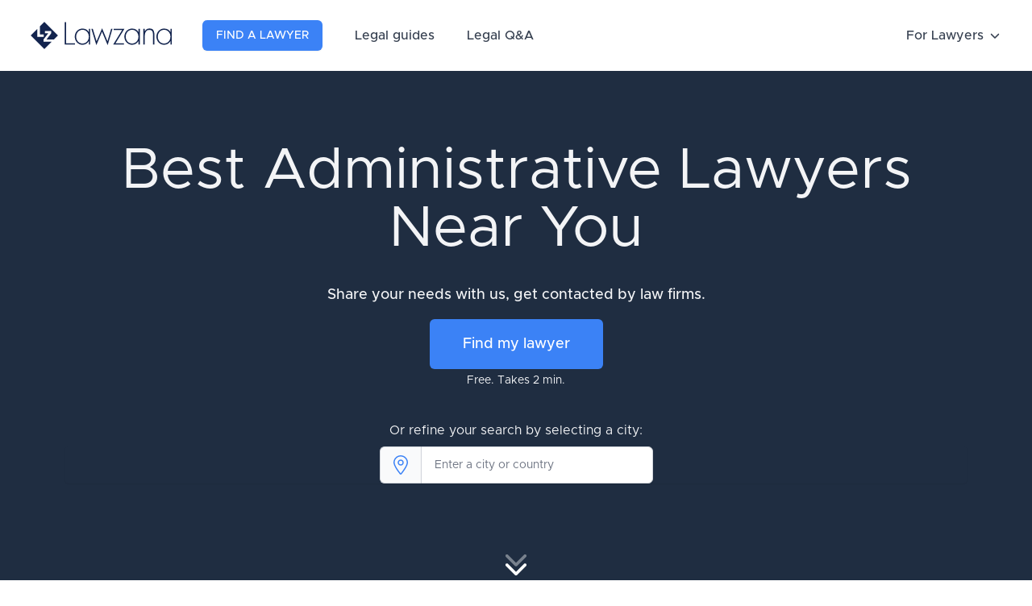

--- FILE ---
content_type: text/html; charset=UTF-8
request_url: https://lawzana.com/administrative-lawyers
body_size: 52019
content:
<!DOCTYPE html>
<html lang="en">

<head>
    <meta charset="utf-8">
    <meta http-equiv="X-UA-Compatible" content="IE=edge">
    <meta name="viewport" content="width=device-width, initial-scale=1, shrink-to-fit=no">
    <meta name="description" content="Looking for a Administrative lawyer in a city? See the detailed profiles from our curated list of the top lawyers and law firms located near you.">
    <link rel="icon" type="image/x-icon" href="/logo-square-150.png">
    <meta name="csrf-token" content="i5vPQUV0CYqS60Lxu3Or50kht3Kz2PQkOsE9NTJx">

    <title>The 10 best Administrative Lawyers in Near Me (2026)</title>
    
    <style>
        [x-cloak]{display:none!important}.iti{display:block;width:100%!important}.border-3{border-width:3px}
/*! tailwindcss v3.2.4 | MIT License | https://tailwindcss.com*/*,:after,:before{border:0 solid #e5e7eb;box-sizing:border-box}:after,:before{--tw-content:""}html{-webkit-text-size-adjust:100%;font-feature-settings:normal;font-family:Metropolis,sans-serif;line-height:1.5;-moz-tab-size:4;-o-tab-size:4;tab-size:4}body{line-height:inherit;margin:0}hr{border-top-width:1px;color:inherit;height:0}abbr:where([title]){-webkit-text-decoration:underline dotted;text-decoration:underline dotted}h1,h2,h3,h4,h5,h6{font-size:inherit;font-weight:inherit}a{color:inherit;text-decoration:inherit}b,strong{font-weight:bolder}code,kbd,pre,samp{font-family:ui-monospace,SFMono-Regular,Menlo,Monaco,Consolas,Liberation Mono,Courier New,monospace;font-size:1em}small{font-size:80%}sub,sup{font-size:75%;line-height:0;position:relative;vertical-align:baseline}sub{bottom:-.25em}sup{top:-.5em}table{border-collapse:collapse;border-color:inherit;text-indent:0}button,input,optgroup,select,textarea{color:inherit;font-family:inherit;font-size:100%;font-weight:inherit;line-height:inherit;margin:0;padding:0}button,select{text-transform:none}[type=button],[type=reset],[type=submit],button{-webkit-appearance:button;background-color:transparent;background-image:none}:-moz-focusring{outline:auto}:-moz-ui-invalid{box-shadow:none}progress{vertical-align:baseline}::-webkit-inner-spin-button,::-webkit-outer-spin-button{height:auto}[type=search]{-webkit-appearance:textfield;outline-offset:-2px}::-webkit-search-decoration{-webkit-appearance:none}::-webkit-file-upload-button{-webkit-appearance:button;font:inherit}summary{display:list-item}blockquote,dd,dl,figure,h1,h2,h3,h4,h5,h6,hr,p,pre{margin:0}fieldset{margin:0}fieldset,legend{padding:0}menu,ol,ul{list-style:none;margin:0;padding:0}textarea{resize:vertical}input::-moz-placeholder,textarea::-moz-placeholder{color:#9ca3af;opacity:1}input::placeholder,textarea::placeholder{color:#9ca3af;opacity:1}[role=button],button{cursor:pointer}:disabled{cursor:default}audio,canvas,embed,iframe,img,object,svg,video{display:block;vertical-align:middle}img,video{height:auto;max-width:100%}[hidden]{display:none}[multiple],[type=date],[type=datetime-local],[type=email],[type=month],[type=number],[type=password],[type=search],[type=tel],[type=text],[type=time],[type=url],[type=week],select,textarea{--tw-shadow:0 0 #0000;-webkit-appearance:none;-moz-appearance:none;appearance:none;background-color:#fff;border-color:#6b7280;border-radius:0;border-width:1px;font-size:1rem;line-height:1.5rem;padding:.5rem .75rem}[multiple]:focus,[type=date]:focus,[type=datetime-local]:focus,[type=email]:focus,[type=month]:focus,[type=number]:focus,[type=password]:focus,[type=search]:focus,[type=tel]:focus,[type=text]:focus,[type=time]:focus,[type=url]:focus,[type=week]:focus,select:focus,textarea:focus{--tw-ring-inset:var(--tw-empty,/*!*/ /*!*/);--tw-ring-offset-width:0px;--tw-ring-offset-color:#fff;--tw-ring-color:#2563eb;--tw-ring-offset-shadow:var(--tw-ring-inset) 0 0 0 var(--tw-ring-offset-width) var(--tw-ring-offset-color);--tw-ring-shadow:var(--tw-ring-inset) 0 0 0 calc(1px + var(--tw-ring-offset-width)) var(--tw-ring-color);border-color:#2563eb;box-shadow:var(--tw-ring-offset-shadow),var(--tw-ring-shadow),var(--tw-shadow);outline:2px solid transparent;outline-offset:2px}input::-moz-placeholder,textarea::-moz-placeholder{color:#6b7280;opacity:1}input::placeholder,textarea::placeholder{color:#6b7280;opacity:1}::-webkit-datetime-edit-fields-wrapper{padding:0}::-webkit-date-and-time-value{min-height:1.5em}::-webkit-datetime-edit,::-webkit-datetime-edit-day-field,::-webkit-datetime-edit-hour-field,::-webkit-datetime-edit-meridiem-field,::-webkit-datetime-edit-millisecond-field,::-webkit-datetime-edit-minute-field,::-webkit-datetime-edit-month-field,::-webkit-datetime-edit-second-field,::-webkit-datetime-edit-year-field{padding-bottom:0;padding-top:0}select{background-image:url("data:image/svg+xml;charset=utf-8,%3Csvg xmlns='http://www.w3.org/2000/svg' fill='none' viewBox='0 0 20 20'%3E%3Cpath stroke='%236b7280' stroke-linecap='round' stroke-linejoin='round' stroke-width='1.5' d='m6 8 4 4 4-4'/%3E%3C/svg%3E");background-position:right .5rem center;background-repeat:no-repeat;background-size:1.5em 1.5em;padding-right:2.5rem;-webkit-print-color-adjust:exact;print-color-adjust:exact}[multiple]{background-image:none;background-position:0 0;background-repeat:unset;background-size:initial;padding-right:.75rem;-webkit-print-color-adjust:unset;print-color-adjust:unset}[type=checkbox],[type=radio]{--tw-shadow:0 0 #0000;-webkit-appearance:none;-moz-appearance:none;appearance:none;background-color:#fff;background-origin:border-box;border-color:#6b7280;border-width:1px;color:#2563eb;display:inline-block;flex-shrink:0;height:1rem;padding:0;-webkit-print-color-adjust:exact;print-color-adjust:exact;-webkit-user-select:none;-moz-user-select:none;user-select:none;vertical-align:middle;width:1rem}[type=checkbox]{border-radius:0}[type=radio]{border-radius:100%}[type=checkbox]:focus,[type=radio]:focus{--tw-ring-inset:var(--tw-empty,/*!*/ /*!*/);--tw-ring-offset-width:2px;--tw-ring-offset-color:#fff;--tw-ring-color:#2563eb;--tw-ring-offset-shadow:var(--tw-ring-inset) 0 0 0 var(--tw-ring-offset-width) var(--tw-ring-offset-color);--tw-ring-shadow:var(--tw-ring-inset) 0 0 0 calc(2px + var(--tw-ring-offset-width)) var(--tw-ring-color);box-shadow:var(--tw-ring-offset-shadow),var(--tw-ring-shadow),var(--tw-shadow);outline:2px solid transparent;outline-offset:2px}[type=checkbox]:checked,[type=radio]:checked{background-color:currentColor;background-position:50%;background-repeat:no-repeat;background-size:100% 100%;border-color:transparent}[type=checkbox]:checked{background-image:url("data:image/svg+xml;charset=utf-8,%3Csvg viewBox='0 0 16 16' fill='%23fff' xmlns='http://www.w3.org/2000/svg'%3E%3Cpath d='M12.207 4.793a1 1 0 0 1 0 1.414l-5 5a1 1 0 0 1-1.414 0l-2-2a1 1 0 0 1 1.414-1.414L6.5 9.086l4.293-4.293a1 1 0 0 1 1.414 0z'/%3E%3C/svg%3E")}[type=radio]:checked{background-image:url("data:image/svg+xml;charset=utf-8,%3Csvg viewBox='0 0 16 16' fill='%23fff' xmlns='http://www.w3.org/2000/svg'%3E%3Ccircle cx='8' cy='8' r='3'/%3E%3C/svg%3E")}[type=checkbox]:checked:focus,[type=checkbox]:checked:hover,[type=radio]:checked:focus,[type=radio]:checked:hover{background-color:currentColor;border-color:transparent}[type=checkbox]:indeterminate{background-color:currentColor;background-image:url("data:image/svg+xml;charset=utf-8,%3Csvg xmlns='http://www.w3.org/2000/svg' fill='none' viewBox='0 0 16 16'%3E%3Cpath stroke='%23fff' stroke-linecap='round' stroke-linejoin='round' stroke-width='2' d='M4 8h8'/%3E%3C/svg%3E");background-position:50%;background-repeat:no-repeat;background-size:100% 100%;border-color:transparent}[type=checkbox]:indeterminate:focus,[type=checkbox]:indeterminate:hover{background-color:currentColor;border-color:transparent}[type=file]{background:unset;border-color:inherit;border-radius:0;border-width:0;font-size:unset;line-height:inherit;padding:0}[type=file]:focus{outline:1px solid ButtonText;outline:1px auto -webkit-focus-ring-color}*,:after,:before{--tw-border-spacing-x:0;--tw-border-spacing-y:0;--tw-translate-x:0;--tw-translate-y:0;--tw-rotate:0;--tw-skew-x:0;--tw-skew-y:0;--tw-scale-x:1;--tw-scale-y:1;--tw-pan-x: ;--tw-pan-y: ;--tw-pinch-zoom: ;--tw-scroll-snap-strictness:proximity;--tw-ordinal: ;--tw-slashed-zero: ;--tw-numeric-figure: ;--tw-numeric-spacing: ;--tw-numeric-fraction: ;--tw-ring-inset: ;--tw-ring-offset-width:0px;--tw-ring-offset-color:#fff;--tw-ring-color:rgba(59,130,246,.5);--tw-ring-offset-shadow:0 0 #0000;--tw-ring-shadow:0 0 #0000;--tw-shadow:0 0 #0000;--tw-shadow-colored:0 0 #0000;--tw-blur: ;--tw-brightness: ;--tw-contrast: ;--tw-grayscale: ;--tw-hue-rotate: ;--tw-invert: ;--tw-saturate: ;--tw-sepia: ;--tw-drop-shadow: ;--tw-backdrop-blur: ;--tw-backdrop-brightness: ;--tw-backdrop-contrast: ;--tw-backdrop-grayscale: ;--tw-backdrop-hue-rotate: ;--tw-backdrop-invert: ;--tw-backdrop-opacity: ;--tw-backdrop-saturate: ;--tw-backdrop-sepia: }::backdrop{--tw-border-spacing-x:0;--tw-border-spacing-y:0;--tw-translate-x:0;--tw-translate-y:0;--tw-rotate:0;--tw-skew-x:0;--tw-skew-y:0;--tw-scale-x:1;--tw-scale-y:1;--tw-pan-x: ;--tw-pan-y: ;--tw-pinch-zoom: ;--tw-scroll-snap-strictness:proximity;--tw-ordinal: ;--tw-slashed-zero: ;--tw-numeric-figure: ;--tw-numeric-spacing: ;--tw-numeric-fraction: ;--tw-ring-inset: ;--tw-ring-offset-width:0px;--tw-ring-offset-color:#fff;--tw-ring-color:rgba(59,130,246,.5);--tw-ring-offset-shadow:0 0 #0000;--tw-ring-shadow:0 0 #0000;--tw-shadow:0 0 #0000;--tw-shadow-colored:0 0 #0000;--tw-blur: ;--tw-brightness: ;--tw-contrast: ;--tw-grayscale: ;--tw-hue-rotate: ;--tw-invert: ;--tw-saturate: ;--tw-sepia: ;--tw-drop-shadow: ;--tw-backdrop-blur: ;--tw-backdrop-brightness: ;--tw-backdrop-contrast: ;--tw-backdrop-grayscale: ;--tw-backdrop-hue-rotate: ;--tw-backdrop-invert: ;--tw-backdrop-opacity: ;--tw-backdrop-saturate: ;--tw-backdrop-sepia: }.container{width:100%}@media (min-width:640px){.container{max-width:640px}}@media (min-width:768px){.container{max-width:768px}}@media (min-width:1024px){.container{max-width:1024px}}@media (min-width:1280px){.container{max-width:1280px}}@media (min-width:1536px){.container{max-width:1536px}}.prose{color:var(--tw-prose-body);max-width:65ch}.prose :where(p):not(:where([class~=not-prose] *)){margin-bottom:1.25em;margin-top:1.25em}.prose :where([class~=lead]):not(:where([class~=not-prose] *)){color:var(--tw-prose-lead);font-size:1.25em;line-height:1.6;margin-bottom:1.2em;margin-top:1.2em}.prose :where(a):not(:where([class~=not-prose] *)){color:var(--tw-prose-links);font-weight:500;text-decoration:underline}.prose :where(strong):not(:where([class~=not-prose] *)){color:var(--tw-prose-bold);font-weight:600}.prose :where(a strong):not(:where([class~=not-prose] *)){color:inherit}.prose :where(blockquote strong):not(:where([class~=not-prose] *)){color:inherit}.prose :where(thead th strong):not(:where([class~=not-prose] *)){color:inherit}.prose :where(ol):not(:where([class~=not-prose] *)){list-style-type:decimal;margin-bottom:1.25em;margin-top:1.25em;padding-left:1.625em}.prose :where(ol[type=A]):not(:where([class~=not-prose] *)){list-style-type:upper-alpha}.prose :where(ol[type=a]):not(:where([class~=not-prose] *)){list-style-type:lower-alpha}.prose :where(ol[type=A s]):not(:where([class~=not-prose] *)){list-style-type:upper-alpha}.prose :where(ol[type=a s]):not(:where([class~=not-prose] *)){list-style-type:lower-alpha}.prose :where(ol[type=I]):not(:where([class~=not-prose] *)){list-style-type:upper-roman}.prose :where(ol[type=i]):not(:where([class~=not-prose] *)){list-style-type:lower-roman}.prose :where(ol[type=I s]):not(:where([class~=not-prose] *)){list-style-type:upper-roman}.prose :where(ol[type=i s]):not(:where([class~=not-prose] *)){list-style-type:lower-roman}.prose :where(ol[type="1"]):not(:where([class~=not-prose] *)){list-style-type:decimal}.prose :where(ul):not(:where([class~=not-prose] *)){list-style-type:disc;margin-bottom:1.25em;margin-top:1.25em;padding-left:1.625em}.prose :where(ol>li):not(:where([class~=not-prose] *))::marker{color:var(--tw-prose-counters);font-weight:400}.prose :where(ul>li):not(:where([class~=not-prose] *))::marker{color:var(--tw-prose-bullets)}.prose :where(hr):not(:where([class~=not-prose] *)){border-color:var(--tw-prose-hr);border-top-width:1px;margin-bottom:3em;margin-top:3em}.prose :where(blockquote):not(:where([class~=not-prose] *)){border-left-color:var(--tw-prose-quote-borders);border-left-width:.25rem;color:var(--tw-prose-quotes);font-style:italic;font-weight:500;margin-bottom:1.6em;margin-top:1.6em;padding-left:1em;quotes:"\201C""\201D""\2018""\2019"}.prose :where(blockquote p:first-of-type):not(:where([class~=not-prose] *)):before{content:open-quote}.prose :where(blockquote p:last-of-type):not(:where([class~=not-prose] *)):after{content:close-quote}.prose :where(h1):not(:where([class~=not-prose] *)){color:var(--tw-prose-headings);font-size:2.25em;font-weight:800;line-height:1.1111111;margin-bottom:.8888889em;margin-top:0}.prose :where(h1 strong):not(:where([class~=not-prose] *)){color:inherit;font-weight:900}.prose :where(h2):not(:where([class~=not-prose] *)){color:var(--tw-prose-headings);font-size:1.5em;font-weight:700;line-height:1.3333333;margin-bottom:1em;margin-top:2em}.prose :where(h2 strong):not(:where([class~=not-prose] *)){color:inherit;font-weight:800}.prose :where(h3):not(:where([class~=not-prose] *)){color:var(--tw-prose-headings);font-size:1.25em;font-weight:600;line-height:1.6;margin-bottom:.6em;margin-top:1.6em}.prose :where(h3 strong):not(:where([class~=not-prose] *)){color:inherit;font-weight:700}.prose :where(h4):not(:where([class~=not-prose] *)){color:var(--tw-prose-headings);font-weight:600;line-height:1.5;margin-bottom:.5em;margin-top:1.5em}.prose :where(h4 strong):not(:where([class~=not-prose] *)){color:inherit;font-weight:700}.prose :where(img):not(:where([class~=not-prose] *)){margin-bottom:2em;margin-top:2em}.prose :where(figure>*):not(:where([class~=not-prose] *)){margin-bottom:0;margin-top:0}.prose :where(figcaption):not(:where([class~=not-prose] *)){color:var(--tw-prose-captions);font-size:.875em;line-height:1.4285714;margin-top:.8571429em}.prose :where(code):not(:where([class~=not-prose] *)){color:var(--tw-prose-code);font-size:.875em;font-weight:600}.prose :where(code):not(:where([class~=not-prose] *)):before{content:"`"}.prose :where(code):not(:where([class~=not-prose] *)):after{content:"`"}.prose :where(a code):not(:where([class~=not-prose] *)){color:inherit}.prose :where(h1 code):not(:where([class~=not-prose] *)){color:inherit}.prose :where(h2 code):not(:where([class~=not-prose] *)){color:inherit;font-size:.875em}.prose :where(h3 code):not(:where([class~=not-prose] *)){color:inherit;font-size:.9em}.prose :where(h4 code):not(:where([class~=not-prose] *)){color:inherit}.prose :where(blockquote code):not(:where([class~=not-prose] *)){color:inherit}.prose :where(thead th code):not(:where([class~=not-prose] *)){color:inherit}.prose :where(pre):not(:where([class~=not-prose] *)){background-color:var(--tw-prose-pre-bg);border-radius:.375rem;color:var(--tw-prose-pre-code);font-size:.875em;font-weight:400;line-height:1.7142857;margin-bottom:1.7142857em;margin-top:1.7142857em;overflow-x:auto;padding:.8571429em 1.1428571em}.prose :where(pre code):not(:where([class~=not-prose] *)){background-color:transparent;border-radius:0;border-width:0;color:inherit;font-family:inherit;font-size:inherit;font-weight:inherit;line-height:inherit;padding:0}.prose :where(pre code):not(:where([class~=not-prose] *)):before{content:none}.prose :where(pre code):not(:where([class~=not-prose] *)):after{content:none}.prose :where(table):not(:where([class~=not-prose] *)){font-size:.875em;line-height:1.7142857;margin-bottom:2em;margin-top:2em;table-layout:auto;text-align:left;width:100%}.prose :where(thead):not(:where([class~=not-prose] *)){border-bottom-color:var(--tw-prose-th-borders);border-bottom-width:1px}.prose :where(thead th):not(:where([class~=not-prose] *)){color:var(--tw-prose-headings);font-weight:600;padding-bottom:.5714286em;padding-left:.5714286em;padding-right:.5714286em;vertical-align:bottom}.prose :where(tbody tr):not(:where([class~=not-prose] *)){border-bottom-color:var(--tw-prose-td-borders);border-bottom-width:1px}.prose :where(tbody tr:last-child):not(:where([class~=not-prose] *)){border-bottom-width:0}.prose :where(tbody td):not(:where([class~=not-prose] *)){vertical-align:baseline}.prose :where(tfoot):not(:where([class~=not-prose] *)){border-top-color:var(--tw-prose-th-borders);border-top-width:1px}.prose :where(tfoot td):not(:where([class~=not-prose] *)){vertical-align:top}.prose{--tw-prose-body:#374151;--tw-prose-headings:#111827;--tw-prose-lead:#4b5563;--tw-prose-links:#111827;--tw-prose-bold:#111827;--tw-prose-counters:#6b7280;--tw-prose-bullets:#d1d5db;--tw-prose-hr:#e5e7eb;--tw-prose-quotes:#111827;--tw-prose-quote-borders:#e5e7eb;--tw-prose-captions:#6b7280;--tw-prose-code:#111827;--tw-prose-pre-code:#e5e7eb;--tw-prose-pre-bg:#1f2937;--tw-prose-th-borders:#d1d5db;--tw-prose-td-borders:#e5e7eb;--tw-prose-invert-body:#d1d5db;--tw-prose-invert-headings:#fff;--tw-prose-invert-lead:#9ca3af;--tw-prose-invert-links:#fff;--tw-prose-invert-bold:#fff;--tw-prose-invert-counters:#9ca3af;--tw-prose-invert-bullets:#4b5563;--tw-prose-invert-hr:#374151;--tw-prose-invert-quotes:#f3f4f6;--tw-prose-invert-quote-borders:#374151;--tw-prose-invert-captions:#9ca3af;--tw-prose-invert-code:#fff;--tw-prose-invert-pre-code:#d1d5db;--tw-prose-invert-pre-bg:rgba(0,0,0,.5);--tw-prose-invert-th-borders:#4b5563;--tw-prose-invert-td-borders:#374151;font-size:1rem;line-height:1.75}.prose :where(video):not(:where([class~=not-prose] *)){margin-bottom:2em;margin-top:2em}.prose :where(figure):not(:where([class~=not-prose] *)){margin-bottom:2em;margin-top:2em}.prose :where(li):not(:where([class~=not-prose] *)){margin-bottom:.5em;margin-top:.5em}.prose :where(ol>li):not(:where([class~=not-prose] *)){padding-left:.375em}.prose :where(ul>li):not(:where([class~=not-prose] *)){padding-left:.375em}.prose :where(.prose>ul>li p):not(:where([class~=not-prose] *)){margin-bottom:.75em;margin-top:.75em}.prose :where(.prose>ul>li>:first-child):not(:where([class~=not-prose] *)){margin-top:1.25em}.prose :where(.prose>ul>li>:last-child):not(:where([class~=not-prose] *)){margin-bottom:1.25em}.prose :where(.prose>ol>li>:first-child):not(:where([class~=not-prose] *)){margin-top:1.25em}.prose :where(.prose>ol>li>:last-child):not(:where([class~=not-prose] *)){margin-bottom:1.25em}.prose :where(ul ul,ul ol,ol ul,ol ol):not(:where([class~=not-prose] *)){margin-bottom:.75em;margin-top:.75em}.prose :where(hr+*):not(:where([class~=not-prose] *)){margin-top:0}.prose :where(h2+*):not(:where([class~=not-prose] *)){margin-top:0}.prose :where(h3+*):not(:where([class~=not-prose] *)){margin-top:0}.prose :where(h4+*):not(:where([class~=not-prose] *)){margin-top:0}.prose :where(thead th:first-child):not(:where([class~=not-prose] *)){padding-left:0}.prose :where(thead th:last-child):not(:where([class~=not-prose] *)){padding-right:0}.prose :where(tbody td,tfoot td):not(:where([class~=not-prose] *)){padding:.5714286em}.prose :where(tbody td:first-child,tfoot td:first-child):not(:where([class~=not-prose] *)){padding-left:0}.prose :where(tbody td:last-child,tfoot td:last-child):not(:where([class~=not-prose] *)){padding-right:0}.prose :where(.prose>:first-child):not(:where([class~=not-prose] *)){margin-top:0}.prose :where(.prose>:last-child):not(:where([class~=not-prose] *)){margin-bottom:0}.prose-lg{font-size:1.125rem;line-height:1.7777778}.prose-lg :where(p):not(:where([class~=not-prose] *)){margin-bottom:1.3333333em;margin-top:1.3333333em}.prose-lg :where([class~=lead]):not(:where([class~=not-prose] *)){font-size:1.2222222em;line-height:1.4545455;margin-bottom:1.0909091em;margin-top:1.0909091em}.prose-lg :where(blockquote):not(:where([class~=not-prose] *)){margin-bottom:1.6666667em;margin-top:1.6666667em;padding-left:1em}.prose-lg :where(h1):not(:where([class~=not-prose] *)){font-size:2.6666667em;line-height:1;margin-bottom:.8333333em;margin-top:0}.prose-lg :where(h2):not(:where([class~=not-prose] *)){font-size:1.6666667em;line-height:1.3333333;margin-bottom:1.0666667em;margin-top:1.8666667em}.prose-lg :where(h3):not(:where([class~=not-prose] *)){font-size:1.3333333em;line-height:1.5;margin-bottom:.6666667em;margin-top:1.6666667em}.prose-lg :where(h4):not(:where([class~=not-prose] *)){line-height:1.5555556;margin-bottom:.4444444em;margin-top:1.7777778em}.prose-lg :where(img):not(:where([class~=not-prose] *)){margin-bottom:1.7777778em;margin-top:1.7777778em}.prose-lg :where(video):not(:where([class~=not-prose] *)){margin-bottom:1.7777778em;margin-top:1.7777778em}.prose-lg :where(figure):not(:where([class~=not-prose] *)){margin-bottom:1.7777778em;margin-top:1.7777778em}.prose-lg :where(figure>*):not(:where([class~=not-prose] *)){margin-bottom:0;margin-top:0}.prose-lg :where(figcaption):not(:where([class~=not-prose] *)){font-size:.8888889em;line-height:1.5;margin-top:1em}.prose-lg :where(code):not(:where([class~=not-prose] *)){font-size:.8888889em}.prose-lg :where(h2 code):not(:where([class~=not-prose] *)){font-size:.8666667em}.prose-lg :where(h3 code):not(:where([class~=not-prose] *)){font-size:.875em}.prose-lg :where(pre):not(:where([class~=not-prose] *)){border-radius:.375rem;font-size:.8888889em;line-height:1.75;margin-bottom:2em;margin-top:2em;padding:1em 1.5em}.prose-lg :where(ol):not(:where([class~=not-prose] *)){margin-bottom:1.3333333em;margin-top:1.3333333em;padding-left:1.5555556em}.prose-lg :where(ul):not(:where([class~=not-prose] *)){margin-bottom:1.3333333em;margin-top:1.3333333em;padding-left:1.5555556em}.prose-lg :where(li):not(:where([class~=not-prose] *)){margin-bottom:.6666667em;margin-top:.6666667em}.prose-lg :where(ol>li):not(:where([class~=not-prose] *)){padding-left:.4444444em}.prose-lg :where(ul>li):not(:where([class~=not-prose] *)){padding-left:.4444444em}.prose-lg :where(.prose-lg>ul>li p):not(:where([class~=not-prose] *)){margin-bottom:.8888889em;margin-top:.8888889em}.prose-lg :where(.prose-lg>ul>li>:first-child):not(:where([class~=not-prose] *)){margin-top:1.3333333em}.prose-lg :where(.prose-lg>ul>li>:last-child):not(:where([class~=not-prose] *)){margin-bottom:1.3333333em}.prose-lg :where(.prose-lg>ol>li>:first-child):not(:where([class~=not-prose] *)){margin-top:1.3333333em}.prose-lg :where(.prose-lg>ol>li>:last-child):not(:where([class~=not-prose] *)){margin-bottom:1.3333333em}.prose-lg :where(ul ul,ul ol,ol ul,ol ol):not(:where([class~=not-prose] *)){margin-bottom:.8888889em;margin-top:.8888889em}.prose-lg :where(hr):not(:where([class~=not-prose] *)){margin-bottom:3.1111111em;margin-top:3.1111111em}.prose-lg :where(hr+*):not(:where([class~=not-prose] *)){margin-top:0}.prose-lg :where(h2+*):not(:where([class~=not-prose] *)){margin-top:0}.prose-lg :where(h3+*):not(:where([class~=not-prose] *)){margin-top:0}.prose-lg :where(h4+*):not(:where([class~=not-prose] *)){margin-top:0}.prose-lg :where(table):not(:where([class~=not-prose] *)){font-size:.8888889em;line-height:1.5}.prose-lg :where(thead th):not(:where([class~=not-prose] *)){padding-bottom:.75em;padding-left:.75em;padding-right:.75em}.prose-lg :where(thead th:first-child):not(:where([class~=not-prose] *)){padding-left:0}.prose-lg :where(thead th:last-child):not(:where([class~=not-prose] *)){padding-right:0}.prose-lg :where(tbody td,tfoot td):not(:where([class~=not-prose] *)){padding:.75em}.prose-lg :where(tbody td:first-child,tfoot td:first-child):not(:where([class~=not-prose] *)){padding-left:0}.prose-lg :where(tbody td:last-child,tfoot td:last-child):not(:where([class~=not-prose] *)){padding-right:0}.prose-lg :where(.prose-lg>:first-child):not(:where([class~=not-prose] *)){margin-top:0}.prose-lg :where(.prose-lg>:last-child):not(:where([class~=not-prose] *)){margin-bottom:0}.prose-slate{--tw-prose-body:#334155;--tw-prose-headings:#0f172a;--tw-prose-lead:#475569;--tw-prose-links:#0f172a;--tw-prose-bold:#0f172a;--tw-prose-counters:#64748b;--tw-prose-bullets:#cbd5e1;--tw-prose-hr:#e2e8f0;--tw-prose-quotes:#0f172a;--tw-prose-quote-borders:#e2e8f0;--tw-prose-captions:#64748b;--tw-prose-code:#0f172a;--tw-prose-pre-code:#e2e8f0;--tw-prose-pre-bg:#1e293b;--tw-prose-th-borders:#cbd5e1;--tw-prose-td-borders:#e2e8f0;--tw-prose-invert-body:#cbd5e1;--tw-prose-invert-headings:#fff;--tw-prose-invert-lead:#94a3b8;--tw-prose-invert-links:#fff;--tw-prose-invert-bold:#fff;--tw-prose-invert-counters:#94a3b8;--tw-prose-invert-bullets:#475569;--tw-prose-invert-hr:#334155;--tw-prose-invert-quotes:#f1f5f9;--tw-prose-invert-quote-borders:#334155;--tw-prose-invert-captions:#94a3b8;--tw-prose-invert-code:#fff;--tw-prose-invert-pre-code:#cbd5e1;--tw-prose-invert-pre-bg:rgba(0,0,0,.5);--tw-prose-invert-th-borders:#475569;--tw-prose-invert-td-borders:#334155}.prose-blue{--tw-prose-links:#2563eb;--tw-prose-invert-links:#3b82f6}.prose table{display:block;overflow-x:auto;width:100%}.sr-only{clip:rect(0,0,0,0);border-width:0;height:1px;margin:-1px;overflow:hidden;padding:0;position:absolute;white-space:nowrap;width:1px}.pointer-events-none{pointer-events:none}.visible{visibility:visible}.collapse{visibility:collapse}.static{position:static}.fixed{position:fixed}.absolute{position:absolute}.relative{position:relative}.sticky{position:sticky}.inset-0{bottom:0;left:0;right:0;top:0}.-inset-1{bottom:-.25rem;left:-.25rem;right:-.25rem;top:-.25rem}.inset-x-0{left:0;right:0}.inset-y-0{bottom:0;top:0}.top-8{top:2rem}.right-8{right:2rem}.bottom-0{bottom:0}.left-0{left:0}.right-0{right:0}.left-6{left:1.5rem}.right-6{right:1.5rem}.-top-40{top:-10rem}.-right-32{right:-8rem}.-bottom-40{bottom:-10rem}.-left-32{left:-8rem}.top-full{top:100%}.top-0{top:0}.-top-1{top:-.25rem}.-right-1{right:-.25rem}.top-4{top:1rem}.left-4{left:1rem}.bottom-3{bottom:.75rem}.top-20{top:5rem}.top-\[140px\]{top:140px}.-top-0\.5{top:-.125rem}.-top-0{top:0}.bottom-6{bottom:1.5rem}.-top-24{top:-6rem}.-left-24{left:-6rem}.-bottom-32{bottom:-8rem}.left-20{left:5rem}.right-4{right:1rem}.-bottom-12{bottom:-3rem}.bottom-8{bottom:2rem}.right-3{right:.75rem}.top-3{top:.75rem}.-top-4{top:-1rem}.left-1\/2{left:50%}.-bottom-4{bottom:-1rem}.-right-4{right:-1rem}.-left-4{left:-1rem}.top-1\/4{top:25%}.left-1\/4{left:25%}.bottom-1\/4{bottom:25%}.right-1\/4{right:25%}.-bottom-1{bottom:-.25rem}.z-50{z-index:50}.z-40{z-index:40}.z-10{z-index:10}.z-30{z-index:30}.z-20{z-index:20}.-z-10{z-index:-10}.z-0{z-index:0}.order-1{order:1}.order-2{order:2}.col-span-3{grid-column:span 3/span 3}.col-span-6{grid-column:span 6/span 6}.m-3{margin:.75rem}.-m-3{margin:-.75rem}.m-0{margin:0}.mx-auto{margin-left:auto;margin-right:auto}.mx-3{margin-left:.75rem;margin-right:.75rem}.my-2{margin-bottom:.5rem;margin-top:.5rem}.mx-1{margin-left:.25rem;margin-right:.25rem}.-my-2{margin-bottom:-.5rem;margin-top:-.5rem}.-mx-4{margin-left:-1rem;margin-right:-1rem}.my-4{margin-bottom:1rem;margin-top:1rem}.my-3{margin-bottom:.75rem;margin-top:.75rem}.my-8{margin-bottom:2rem;margin-top:2rem}.mx-2{margin-left:.5rem;margin-right:.5rem}.my-5{margin-bottom:1.25rem;margin-top:1.25rem}.-mx-2{margin-left:-.5rem;margin-right:-.5rem}.mx-4{margin-left:1rem;margin-right:1rem}.mb-8{margin-bottom:2rem}.mb-4{margin-bottom:1rem}.mb-2{margin-bottom:.5rem}.mt-1{margin-top:.25rem}.mb-1{margin-bottom:.25rem}.mt-2{margin-top:.5rem}.mt-8{margin-top:2rem}.mb-6{margin-bottom:1.5rem}.ml-3{margin-left:.75rem}.ml-2{margin-left:.5rem}.mt-6{margin-top:1.5rem}.mb-10{margin-bottom:2.5rem}.mr-3{margin-right:.75rem}.ml-auto{margin-left:auto}.mb-3{margin-bottom:.75rem}.ml-1{margin-left:.25rem}.mt-0\.5{margin-top:.125rem}.mr-1{margin-right:.25rem}.mt-0{margin-top:0}.mr-2{margin-right:.5rem}.ml-4{margin-left:1rem}.mt-3{margin-top:.75rem}.mt-12{margin-top:3rem}.mr-auto{margin-right:auto}.mt-4{margin-top:1rem}.-mr-2{margin-right:-.5rem}.mt-5{margin-top:1.25rem}.-mt-5{margin-top:-1.25rem}.mr-1\.5{margin-right:.375rem}.mr-0{margin-right:0}.mt-auto{margin-top:auto}.mb-20{margin-bottom:5rem}.mt-16{margin-top:4rem}.mb-5{margin-bottom:1.25rem}.mb-16{margin-bottom:4rem}.-mt-20{margin-top:-5rem}.mb-12{margin-bottom:3rem}.mb-14{margin-bottom:3.5rem}.-mt-6{margin-top:-1.5rem}.mt-10{margin-top:2.5rem}.mr-4{margin-right:1rem}.ml-6{margin-left:1.5rem}.mr-6{margin-right:1.5rem}.mb-0{margin-bottom:0}.-ml-px{margin-left:-1px}.block{display:block}.inline-block{display:inline-block}.inline{display:inline}.flex{display:flex}.inline-flex{display:inline-flex}.table{display:table}.flow-root{display:flow-root}.grid{display:grid}.hidden{display:none}.aspect-video{aspect-ratio:16/9}.h-8{height:2rem}.h-5{height:1.25rem}.h-4{height:1rem}.h-12{height:3rem}.h-6{height:1.5rem}.h-\[58px\]{height:58px}.h-\[110px\]{height:110px}.h-14{height:3.5rem}.h-full{height:100%}.h-80{height:20rem}.h-32{height:8rem}.h-16{height:4rem}.h-2{height:.5rem}.h-3{height:.75rem}.h-20{height:5rem}.h-screen{height:100vh}.h-10{height:2.5rem}.h-48{height:12rem}.h-2\.5{height:.625rem}.h-0\.5{height:.125rem}.h-0{height:0}.h-96{height:24rem}.h-56{height:14rem}.h-24{height:6rem}.h-9{height:2.25rem}.h-7{height:1.75rem}.h-fit{height:-moz-fit-content;height:fit-content}.h-60{height:15rem}.h-64{height:16rem}.max-h-\[66px\]{max-height:66px}.max-h-64{max-height:16rem}.max-h-full{max-height:100%}.max-h-60{max-height:15rem}.max-h-\[2000px\]{max-height:2000px}.max-h-96{max-height:24rem}.max-h-\[400px\]{max-height:400px}.min-h-screen{min-height:100vh}.min-h-\[180px\]{min-height:180px}.min-h-\[14px\]{min-height:14px}.min-h-full{min-height:100%}.min-h-\[100px\]{min-height:100px}.min-h-\[600px\]{min-height:600px}.w-8{width:2rem}.w-full{width:100%}.w-32{width:8rem}.w-64{width:16rem}.w-5{width:1.25rem}.w-4{width:1rem}.w-12{width:3rem}.w-6{width:1.5rem}.w-1{width:.25rem}.w-14{width:3.5rem}.w-80{width:20rem}.w-16{width:4rem}.w-2{width:.5rem}.w-auto{width:auto}.w-3{width:.75rem}.w-1\/2{width:50%}.w-0{width:0}.w-10{width:2.5rem}.w-2\/5{width:40%}.w-3\/5{width:60%}.w-20{width:5rem}.w-48{width:12rem}.w-24{width:6rem}.w-96{width:24rem}.w-\[calc\(100\%-4rem\)\]{width:calc(100% - 4rem)}.w-9{width:2.25rem}.w-7{width:1.75rem}.w-56{width:14rem}.min-w-\[50px\]{min-width:50px}.min-w-full{min-width:100%}.min-w-0{min-width:0}.max-w-7xl{max-width:80rem}.max-w-4xl{max-width:56rem}.max-w-\[80\%\]{max-width:80%}.max-w-\[100px\]{max-width:100px}.max-w-lg{max-width:32rem}.max-w-md{max-width:28rem}.max-w-6xl{max-width:72rem}.max-w-none{max-width:none}.max-w-2xl{max-width:42rem}.max-w-full{max-width:100%}.max-w-3xl{max-width:48rem}.max-w-5xl{max-width:64rem}.max-w-screen-2xl{max-width:1536px}.flex-1{flex:1 1 0%}.flex-shrink-0,.shrink-0{flex-shrink:0}.flex-grow,.grow{flex-grow:1}.border-collapse{border-collapse:collapse}.origin-top-right{transform-origin:top right}.translate-y-4{--tw-translate-y:1rem}.translate-y-0,.translate-y-4{transform:translate(var(--tw-translate-x),var(--tw-translate-y)) rotate(var(--tw-rotate)) skewX(var(--tw-skew-x)) skewY(var(--tw-skew-y)) scaleX(var(--tw-scale-x)) scaleY(var(--tw-scale-y))}.translate-y-0{--tw-translate-y:0px}.-translate-y-1{--tw-translate-y:-0.25rem}.-translate-y-1,.translate-x-1\/2{transform:translate(var(--tw-translate-x),var(--tw-translate-y)) rotate(var(--tw-rotate)) skewX(var(--tw-skew-x)) skewY(var(--tw-skew-y)) scaleX(var(--tw-scale-x)) scaleY(var(--tw-scale-y))}.translate-x-1\/2{--tw-translate-x:50%}.-translate-x-1\/2{--tw-translate-x:-50%}.-translate-x-1\/2,.rotate-180{transform:translate(var(--tw-translate-x),var(--tw-translate-y)) rotate(var(--tw-rotate)) skewX(var(--tw-skew-x)) skewY(var(--tw-skew-y)) scaleX(var(--tw-scale-x)) scaleY(var(--tw-scale-y))}.rotate-180{--tw-rotate:180deg}.rotate-3{--tw-rotate:3deg}.rotate-2,.rotate-3{transform:translate(var(--tw-translate-x),var(--tw-translate-y)) rotate(var(--tw-rotate)) skewX(var(--tw-skew-x)) skewY(var(--tw-skew-y)) scaleX(var(--tw-scale-x)) scaleY(var(--tw-scale-y))}.rotate-2{--tw-rotate:2deg}.scale-95{--tw-scale-x:.95;--tw-scale-y:.95}.scale-100,.scale-95{transform:translate(var(--tw-translate-x),var(--tw-translate-y)) rotate(var(--tw-rotate)) skewX(var(--tw-skew-x)) skewY(var(--tw-skew-y)) scaleX(var(--tw-scale-x)) scaleY(var(--tw-scale-y))}.scale-100{--tw-scale-x:1;--tw-scale-y:1}.scale-x-\[-1\]{--tw-scale-x:-1}.scale-x-\[-1\],.transform{transform:translate(var(--tw-translate-x),var(--tw-translate-y)) rotate(var(--tw-rotate)) skewX(var(--tw-skew-x)) skewY(var(--tw-skew-y)) scaleX(var(--tw-scale-x)) scaleY(var(--tw-scale-y))}.animate-pulse{animation:pulse 2s cubic-bezier(.4,0,.6,1) infinite}.animate-bounce{animation:bounce 1s infinite}.animate-spin{animation:spin 1s linear infinite}.cursor-pointer{cursor:pointer}.cursor-not-allowed{cursor:not-allowed}.cursor-default{cursor:default}.resize-none{resize:none}.list-inside{list-style-position:inside}.list-disc{list-style-type:disc}.list-decimal{list-style-type:decimal}.appearance-none{-webkit-appearance:none;-moz-appearance:none;appearance:none}.grid-cols-1{grid-template-columns:repeat(1,minmax(0,1fr))}.grid-cols-2{grid-template-columns:repeat(2,minmax(0,1fr))}.grid-cols-6{grid-template-columns:repeat(6,minmax(0,1fr))}.flex-row{flex-direction:row}.flex-col{flex-direction:column}.flex-wrap{flex-wrap:wrap}.content-center{align-content:center}.items-start{align-items:flex-start}.items-end{align-items:flex-end}.items-center{align-items:center}.items-stretch{align-items:stretch}.justify-start{justify-content:flex-start}.justify-end{justify-content:flex-end}.justify-center{justify-content:center}.justify-between{justify-content:space-between}.justify-around{justify-content:space-around}.justify-items-center{justify-items:center}.gap-6{gap:1.5rem}.gap-2{gap:.5rem}.gap-4{gap:1rem}.gap-1{gap:.25rem}.gap-3{gap:.75rem}.gap-8{gap:2rem}.gap-7{gap:1.75rem}.gap-12{gap:3rem}.gap-5{gap:1.25rem}.gap-16{gap:4rem}.gap-y-10{row-gap:2.5rem}.gap-x-3{-moz-column-gap:.75rem;column-gap:.75rem}.gap-x-20{-moz-column-gap:5rem;column-gap:5rem}.gap-y-8{row-gap:2rem}.gap-x-8{-moz-column-gap:2rem;column-gap:2rem}.space-y-4>:not([hidden])~:not([hidden]){--tw-space-y-reverse:0;margin-bottom:calc(1rem*var(--tw-space-y-reverse));margin-top:calc(1rem*(1 - var(--tw-space-y-reverse)))}.space-y-3>:not([hidden])~:not([hidden]){--tw-space-y-reverse:0;margin-bottom:calc(.75rem*var(--tw-space-y-reverse));margin-top:calc(.75rem*(1 - var(--tw-space-y-reverse)))}.space-y-6>:not([hidden])~:not([hidden]){--tw-space-y-reverse:0;margin-bottom:calc(1.5rem*var(--tw-space-y-reverse));margin-top:calc(1.5rem*(1 - var(--tw-space-y-reverse)))}.space-y-1>:not([hidden])~:not([hidden]){--tw-space-y-reverse:0;margin-bottom:calc(.25rem*var(--tw-space-y-reverse));margin-top:calc(.25rem*(1 - var(--tw-space-y-reverse)))}.space-y-8>:not([hidden])~:not([hidden]){--tw-space-y-reverse:0;margin-bottom:calc(2rem*var(--tw-space-y-reverse));margin-top:calc(2rem*(1 - var(--tw-space-y-reverse)))}.space-y-5>:not([hidden])~:not([hidden]){--tw-space-y-reverse:0;margin-bottom:calc(1.25rem*var(--tw-space-y-reverse));margin-top:calc(1.25rem*(1 - var(--tw-space-y-reverse)))}.space-x-3>:not([hidden])~:not([hidden]){--tw-space-x-reverse:0;margin-left:calc(.75rem*(1 - var(--tw-space-x-reverse)));margin-right:calc(.75rem*var(--tw-space-x-reverse))}.space-y-10>:not([hidden])~:not([hidden]){--tw-space-y-reverse:0;margin-bottom:calc(2.5rem*var(--tw-space-y-reverse));margin-top:calc(2.5rem*(1 - var(--tw-space-y-reverse)))}.space-y-2>:not([hidden])~:not([hidden]){--tw-space-y-reverse:0;margin-bottom:calc(.5rem*var(--tw-space-y-reverse));margin-top:calc(.5rem*(1 - var(--tw-space-y-reverse)))}.space-x-2>:not([hidden])~:not([hidden]){--tw-space-x-reverse:0;margin-left:calc(.5rem*(1 - var(--tw-space-x-reverse)));margin-right:calc(.5rem*var(--tw-space-x-reverse))}.space-x-1>:not([hidden])~:not([hidden]){--tw-space-x-reverse:0;margin-left:calc(.25rem*(1 - var(--tw-space-x-reverse)));margin-right:calc(.25rem*var(--tw-space-x-reverse))}.space-x-6>:not([hidden])~:not([hidden]){--tw-space-x-reverse:0;margin-left:calc(1.5rem*(1 - var(--tw-space-x-reverse)));margin-right:calc(1.5rem*var(--tw-space-x-reverse))}.space-x-4>:not([hidden])~:not([hidden]){--tw-space-x-reverse:0;margin-left:calc(1rem*(1 - var(--tw-space-x-reverse)));margin-right:calc(1rem*var(--tw-space-x-reverse))}.space-y-12>:not([hidden])~:not([hidden]){--tw-space-y-reverse:0;margin-bottom:calc(3rem*var(--tw-space-y-reverse));margin-top:calc(3rem*(1 - var(--tw-space-y-reverse)))}.divide-y>:not([hidden])~:not([hidden]){--tw-divide-y-reverse:0;border-bottom-width:calc(1px*var(--tw-divide-y-reverse));border-top-width:calc(1px*(1 - var(--tw-divide-y-reverse)))}.divide-y-2>:not([hidden])~:not([hidden]){--tw-divide-y-reverse:0;border-bottom-width:calc(2px*var(--tw-divide-y-reverse));border-top-width:calc(2px*(1 - var(--tw-divide-y-reverse)))}.divide-gray-200>:not([hidden])~:not([hidden]){--tw-divide-opacity:1;border-color:rgb(229 231 235/var(--tw-divide-opacity))}.overflow-auto{overflow:auto}.overflow-hidden{overflow:hidden}.overflow-x-auto{overflow-x:auto}.overflow-y-auto{overflow-y:auto}.truncate{overflow:hidden;text-overflow:ellipsis}.truncate,.whitespace-nowrap{white-space:nowrap}.whitespace-pre-wrap{white-space:pre-wrap}.break-all{word-break:break-all}.rounded-lg{border-radius:.5rem}.rounded-xl{border-radius:.75rem}.rounded-md{border-radius:.375rem}.rounded{border-radius:.25rem}.rounded-2xl{border-radius:1rem}.rounded-full{border-radius:9999px}.rounded-none{border-radius:0}.rounded-3xl{border-radius:1.5rem}.rounded-l-md{border-bottom-left-radius:.375rem;border-top-left-radius:.375rem}.rounded-r-md{border-bottom-right-radius:.375rem;border-top-right-radius:.375rem}.rounded-b-2xl{border-bottom-left-radius:1rem;border-bottom-right-radius:1rem}.rounded-b-lg{border-bottom-left-radius:.5rem;border-bottom-right-radius:.5rem}.rounded-tl-none{border-top-left-radius:0}.rounded-tr-none{border-top-right-radius:0}.border{border-width:1px}.border-2{border-width:2px}.border-0{border-width:0}.border-y{border-top-width:1px}.border-b,.border-y{border-bottom-width:1px}.border-t{border-top-width:1px}.border-l-2{border-left-width:2px}.border-r{border-right-width:1px}.border-r-0{border-right-width:0}.border-l-4{border-left-width:4px}.border-gray-200{--tw-border-opacity:1;border-color:rgb(229 231 235/var(--tw-border-opacity))}.border-blue-100{--tw-border-opacity:1;border-color:rgb(219 234 254/var(--tw-border-opacity))}.border-gray-300{--tw-border-opacity:1;border-color:rgb(209 213 219/var(--tw-border-opacity))}.border-purple-100{--tw-border-opacity:1;border-color:rgb(243 232 255/var(--tw-border-opacity))}.border-transparent{border-color:transparent}.border-blue-200{--tw-border-opacity:1;border-color:rgb(191 219 254/var(--tw-border-opacity))}.border-white\/20{border-color:hsla(0,0%,100%,.2)}.border-red-100{--tw-border-opacity:1;border-color:rgb(254 226 226/var(--tw-border-opacity))}.border-yellow-100{--tw-border-opacity:1;border-color:rgb(254 249 195/var(--tw-border-opacity))}.border-gray-700{--tw-border-opacity:1;border-color:rgb(55 65 81/var(--tw-border-opacity))}.border-gray-400{--tw-border-opacity:1;border-color:rgb(156 163 175/var(--tw-border-opacity))}.border-teal-100{--tw-border-opacity:1;border-color:rgb(204 251 241/var(--tw-border-opacity))}.border-gray-100{--tw-border-opacity:1;border-color:rgb(243 244 246/var(--tw-border-opacity))}.border-red-200{--tw-border-opacity:1;border-color:rgb(254 202 202/var(--tw-border-opacity))}.border-yellow-300{--tw-border-opacity:1;border-color:rgb(253 224 71/var(--tw-border-opacity))}.border-yellow-200{--tw-border-opacity:1;border-color:rgb(254 240 138/var(--tw-border-opacity))}.border-red-500{--tw-border-opacity:1;border-color:rgb(239 68 68/var(--tw-border-opacity))}.border-green-200{--tw-border-opacity:1;border-color:rgb(187 247 208/var(--tw-border-opacity))}.border-teal-200{--tw-border-opacity:1;border-color:rgb(153 246 228/var(--tw-border-opacity))}.border-teal-600{--tw-border-opacity:1;border-color:rgb(13 148 136/var(--tw-border-opacity))}.border-white{--tw-border-opacity:1;border-color:rgb(255 255 255/var(--tw-border-opacity))}.border-teal-500{--tw-border-opacity:1;border-color:rgb(20 184 166/var(--tw-border-opacity))}.border-blue-400\/30{border-color:rgba(96,165,250,.3)}.border-blue-700\/50{border-color:rgba(29,78,216,.5)}.border-white\/50{border-color:hsla(0,0%,100%,.5)}.border-amber-200{--tw-border-opacity:1;border-color:rgb(253 230 138/var(--tw-border-opacity))}.border-blue-300{--tw-border-opacity:1;border-color:rgb(147 197 253/var(--tw-border-opacity))}.border-emerald-300{--tw-border-opacity:1;border-color:rgb(110 231 183/var(--tw-border-opacity))}.border-blue-600{--tw-border-opacity:1;border-color:rgb(37 99 235/var(--tw-border-opacity))}.border-blue-500{--tw-border-opacity:1;border-color:rgb(59 130 246/var(--tw-border-opacity))}.border-yellow-400{--tw-border-opacity:1;border-color:rgb(250 204 21/var(--tw-border-opacity))}.border-red-400{--tw-border-opacity:1;border-color:rgb(248 113 113/var(--tw-border-opacity))}.border-green-400{--tw-border-opacity:1;border-color:rgb(74 222 128/var(--tw-border-opacity))}.border-red-300{--tw-border-opacity:1;border-color:rgb(252 165 165/var(--tw-border-opacity))}.border-l-primary{--tw-border-opacity:1;border-left-color:rgb(19 36 78/var(--tw-border-opacity))}.border-opacity-20{--tw-border-opacity:0.2}.bg-white{--tw-bg-opacity:1;background-color:rgb(255 255 255/var(--tw-bg-opacity))}.bg-blue-100{--tw-bg-opacity:1;background-color:rgb(219 234 254/var(--tw-bg-opacity))}.bg-green-100{--tw-bg-opacity:1;background-color:rgb(220 252 231/var(--tw-bg-opacity))}.bg-purple-100{--tw-bg-opacity:1;background-color:rgb(243 232 255/var(--tw-bg-opacity))}.bg-gray-100{--tw-bg-opacity:1;background-color:rgb(243 244 246/var(--tw-bg-opacity))}.bg-blue-50{--tw-bg-opacity:1;background-color:rgb(239 246 255/var(--tw-bg-opacity))}.bg-purple-50{--tw-bg-opacity:1;background-color:rgb(250 245 255/var(--tw-bg-opacity))}.bg-indigo-600{--tw-bg-opacity:1;background-color:rgb(79 70 229/var(--tw-bg-opacity))}.bg-gray-800{--tw-bg-opacity:1;background-color:rgb(31 41 55/var(--tw-bg-opacity))}.bg-green-600{--tw-bg-opacity:1;background-color:rgb(22 163 74/var(--tw-bg-opacity))}.bg-gray-50{--tw-bg-opacity:1;background-color:rgb(249 250 251/var(--tw-bg-opacity))}.bg-blue-600{--tw-bg-opacity:1;background-color:rgb(37 99 235/var(--tw-bg-opacity))}.bg-yellow-100{--tw-bg-opacity:1;background-color:rgb(254 249 195/var(--tw-bg-opacity))}.bg-green-50{--tw-bg-opacity:1;background-color:rgb(240 253 244/var(--tw-bg-opacity))}.bg-slate-100{--tw-bg-opacity:1;background-color:rgb(241 245 249/var(--tw-bg-opacity))}.bg-\[\#25D366\]{--tw-bg-opacity:1;background-color:rgb(37 211 102/var(--tw-bg-opacity))}.bg-\[\#06C755\]{--tw-bg-opacity:1;background-color:rgb(6 199 85/var(--tw-bg-opacity))}.bg-gray-500{--tw-bg-opacity:1;background-color:rgb(107 114 128/var(--tw-bg-opacity))}.bg-red-200\/20{background-color:hsla(0,96%,89%,.2)}.bg-orange-200\/20{background-color:hsla(32,98%,83%,.2)}.bg-white\/80{background-color:hsla(0,0%,100%,.8)}.bg-pink-200\/20{background-color:rgba(251,207,232,.2)}.bg-yellow-200\/20{background-color:hsla(53,98%,77%,.2)}.bg-amber-200\/20{background-color:hsla(48,97%,77%,.2)}.bg-yellow-400{--tw-bg-opacity:1;background-color:rgb(250 204 21/var(--tw-bg-opacity))}.bg-rose-200\/20{background-color:rgba(254,205,211,.2)}.bg-blue-200\/20{background-color:rgba(191,219,254,.2)}.bg-indigo-200\/20{background-color:rgba(199,210,254,.2)}.bg-blue-400{--tw-bg-opacity:1;background-color:rgb(96 165 250/var(--tw-bg-opacity))}.bg-red-50{--tw-bg-opacity:1;background-color:rgb(254 242 242/var(--tw-bg-opacity))}.bg-yellow-50{--tw-bg-opacity:1;background-color:rgb(254 252 232/var(--tw-bg-opacity))}.bg-dark{--tw-bg-opacity:1;background-color:rgb(31 45 65/var(--tw-bg-opacity))}.bg-blue-500{--tw-bg-opacity:1;background-color:rgb(59 130 246/var(--tw-bg-opacity))}.bg-slate-50{--tw-bg-opacity:1;background-color:rgb(248 250 252/var(--tw-bg-opacity))}.bg-blue-700{--tw-bg-opacity:1;background-color:rgb(29 78 216/var(--tw-bg-opacity))}.bg-primary{--tw-bg-opacity:1;background-color:rgb(19 36 78/var(--tw-bg-opacity))}.bg-gray-900{--tw-bg-opacity:1;background-color:rgb(17 24 39/var(--tw-bg-opacity))}.bg-emerald-100{--tw-bg-opacity:1;background-color:rgb(209 250 229/var(--tw-bg-opacity))}.bg-yellow-600{--tw-bg-opacity:1;background-color:rgb(202 138 4/var(--tw-bg-opacity))}.bg-gray-200{--tw-bg-opacity:1;background-color:rgb(229 231 235/var(--tw-bg-opacity))}.bg-red-100{--tw-bg-opacity:1;background-color:rgb(254 226 226/var(--tw-bg-opacity))}.bg-red-600{--tw-bg-opacity:1;background-color:rgb(220 38 38/var(--tw-bg-opacity))}.bg-gray-300{--tw-bg-opacity:1;background-color:rgb(209 213 219/var(--tw-bg-opacity))}.bg-orange-100{--tw-bg-opacity:1;background-color:rgb(255 237 213/var(--tw-bg-opacity))}.bg-black\/20{background-color:rgba(0,0,0,.2)}.bg-white\/90{background-color:hsla(0,0%,100%,.9)}.bg-white\/20{background-color:hsla(0,0%,100%,.2)}.bg-teal-50{--tw-bg-opacity:1;background-color:rgb(240 253 250/var(--tw-bg-opacity))}.bg-black{--tw-bg-opacity:1;background-color:rgb(0 0 0/var(--tw-bg-opacity))}.bg-teal-600{--tw-bg-opacity:1;background-color:rgb(13 148 136/var(--tw-bg-opacity))}.bg-teal-100{--tw-bg-opacity:1;background-color:rgb(204 251 241/var(--tw-bg-opacity))}.bg-indigo-500{--tw-bg-opacity:1;background-color:rgb(99 102 241/var(--tw-bg-opacity))}.bg-purple-500{--tw-bg-opacity:1;background-color:rgb(168 85 247/var(--tw-bg-opacity))}.bg-blue-800\/50{background-color:rgba(30,64,175,.5)}.bg-emerald-400{--tw-bg-opacity:1;background-color:rgb(52 211 153/var(--tw-bg-opacity))}.bg-blue-800\/30{background-color:rgba(30,64,175,.3)}.bg-white\/95{background-color:hsla(0,0%,100%,.95)}.bg-blue-50\/50{background-color:rgba(239,246,255,.5)}.bg-blue-50\/30{background-color:rgba(239,246,255,.3)}.bg-emerald-500{--tw-bg-opacity:1;background-color:rgb(16 185 129/var(--tw-bg-opacity))}.bg-amber-500{--tw-bg-opacity:1;background-color:rgb(245 158 11/var(--tw-bg-opacity))}.bg-emerald-600{--tw-bg-opacity:1;background-color:rgb(5 150 105/var(--tw-bg-opacity))}.bg-purple-600{--tw-bg-opacity:1;background-color:rgb(147 51 234/var(--tw-bg-opacity))}.bg-blue-900{--tw-bg-opacity:1;background-color:rgb(30 58 138/var(--tw-bg-opacity))}.bg-white\/10{background-color:hsla(0,0%,100%,.1)}.bg-amber-50{--tw-bg-opacity:1;background-color:rgb(255 251 235/var(--tw-bg-opacity))}.bg-orange-500{--tw-bg-opacity:1;background-color:rgb(249 115 22/var(--tw-bg-opacity))}.bg-orange-50{--tw-bg-opacity:1;background-color:rgb(255 247 237/var(--tw-bg-opacity))}.bg-transparent{background-color:transparent}.bg-teal-500{--tw-bg-opacity:1;background-color:rgb(20 184 166/var(--tw-bg-opacity))}.bg-indigo-100{--tw-bg-opacity:1;background-color:rgb(224 231 255/var(--tw-bg-opacity))}.bg-pink-100{--tw-bg-opacity:1;background-color:rgb(252 231 243/var(--tw-bg-opacity))}.bg-cyan-100{--tw-bg-opacity:1;background-color:rgb(207 250 254/var(--tw-bg-opacity))}.bg-violet-100{--tw-bg-opacity:1;background-color:rgb(237 233 254/var(--tw-bg-opacity))}.bg-rose-100{--tw-bg-opacity:1;background-color:rgb(255 228 230/var(--tw-bg-opacity))}.bg-sky-100{--tw-bg-opacity:1;background-color:rgb(224 242 254/var(--tw-bg-opacity))}.bg-amber-100{--tw-bg-opacity:1;background-color:rgb(254 243 199/var(--tw-bg-opacity))}.bg-green-500{--tw-bg-opacity:1;background-color:rgb(34 197 94/var(--tw-bg-opacity))}.bg-red-500{--tw-bg-opacity:1;background-color:rgb(239 68 68/var(--tw-bg-opacity))}.bg-blue-300{--tw-bg-opacity:1;background-color:rgb(147 197 253/var(--tw-bg-opacity))}.bg-blue-800{--tw-bg-opacity:1;background-color:rgb(30 64 175/var(--tw-bg-opacity))}.bg-green-400{--tw-bg-opacity:1;background-color:rgb(74 222 128/var(--tw-bg-opacity))}.bg-yellow-500{--tw-bg-opacity:1;background-color:rgb(234 179 8/var(--tw-bg-opacity))}.bg-red-800{--tw-bg-opacity:1;background-color:rgb(153 27 27/var(--tw-bg-opacity))}.bg-sky-300{--tw-bg-opacity:1;background-color:rgb(125 211 252/var(--tw-bg-opacity))}.bg-opacity-75{--tw-bg-opacity:0.75}.bg-opacity-50{--tw-bg-opacity:0.5}.bg-opacity-90{--tw-bg-opacity:0.9}.bg-opacity-20{--tw-bg-opacity:0.2}.bg-gradient-to-br{background-image:linear-gradient(to bottom right,var(--tw-gradient-stops))}.bg-gradient-to-r{background-image:linear-gradient(to right,var(--tw-gradient-stops))}.bg-gradient-to-b{background-image:linear-gradient(to bottom,var(--tw-gradient-stops))}.bg-gradient-to-t{background-image:linear-gradient(to top,var(--tw-gradient-stops))}.from-red-50{--tw-gradient-from:#fef2f2;--tw-gradient-to:hsla(0,86%,97%,0);--tw-gradient-stops:var(--tw-gradient-from),var(--tw-gradient-to)}.from-red-100{--tw-gradient-from:#fee2e2;--tw-gradient-to:hsla(0,93%,94%,0);--tw-gradient-stops:var(--tw-gradient-from),var(--tw-gradient-to)}.from-blue-600{--tw-gradient-from:#2563eb;--tw-gradient-to:rgba(37,99,235,0);--tw-gradient-stops:var(--tw-gradient-from),var(--tw-gradient-to)}.from-amber-50{--tw-gradient-from:#fffbeb;--tw-gradient-to:rgba(255,251,235,0);--tw-gradient-stops:var(--tw-gradient-from),var(--tw-gradient-to)}.from-amber-100{--tw-gradient-from:#fef3c7;--tw-gradient-to:hsla(48,96%,89%,0);--tw-gradient-stops:var(--tw-gradient-from),var(--tw-gradient-to)}.from-orange-50{--tw-gradient-from:#fff7ed;--tw-gradient-to:rgba(255,247,237,0);--tw-gradient-stops:var(--tw-gradient-from),var(--tw-gradient-to)}.from-orange-100{--tw-gradient-from:#ffedd5;--tw-gradient-to:rgba(255,237,213,0);--tw-gradient-stops:var(--tw-gradient-from),var(--tw-gradient-to)}.from-orange-500{--tw-gradient-from:#f97316;--tw-gradient-to:rgba(249,115,22,0);--tw-gradient-stops:var(--tw-gradient-from),var(--tw-gradient-to)}.from-yellow-50{--tw-gradient-from:#fefce8;--tw-gradient-to:hsla(55,92%,95%,0);--tw-gradient-stops:var(--tw-gradient-from),var(--tw-gradient-to)}.from-yellow-100{--tw-gradient-from:#fef9c3;--tw-gradient-to:hsla(55,97%,88%,0);--tw-gradient-stops:var(--tw-gradient-from),var(--tw-gradient-to)}.from-yellow-500{--tw-gradient-from:#eab308;--tw-gradient-to:rgba(234,179,8,0);--tw-gradient-stops:var(--tw-gradient-from),var(--tw-gradient-to)}.from-blue-50{--tw-gradient-from:#eff6ff;--tw-gradient-to:rgba(239,246,255,0);--tw-gradient-stops:var(--tw-gradient-from),var(--tw-gradient-to)}.from-blue-100{--tw-gradient-from:#dbeafe;--tw-gradient-to:rgba(219,234,254,0);--tw-gradient-stops:var(--tw-gradient-from),var(--tw-gradient-to)}.from-blue-500{--tw-gradient-from:#3b82f6;--tw-gradient-to:rgba(59,130,246,0);--tw-gradient-stops:var(--tw-gradient-from),var(--tw-gradient-to)}.from-green-500{--tw-gradient-from:#22c55e;--tw-gradient-to:rgba(34,197,94,0);--tw-gradient-stops:var(--tw-gradient-from),var(--tw-gradient-to)}.from-pink-400{--tw-gradient-from:#f472b6;--tw-gradient-to:rgba(244,114,182,0);--tw-gradient-stops:var(--tw-gradient-from),var(--tw-gradient-to)}.from-indigo-500{--tw-gradient-from:#6366f1;--tw-gradient-to:rgba(99,102,241,0);--tw-gradient-stops:var(--tw-gradient-from),var(--tw-gradient-to)}.from-blue-900{--tw-gradient-from:#1e3a8a;--tw-gradient-to:rgba(30,58,138,0);--tw-gradient-stops:var(--tw-gradient-from),var(--tw-gradient-to)}.from-green-50{--tw-gradient-from:#f0fdf4;--tw-gradient-to:rgba(240,253,244,0);--tw-gradient-stops:var(--tw-gradient-from),var(--tw-gradient-to)}.from-gray-50{--tw-gradient-from:#f9fafb;--tw-gradient-to:rgba(249,250,251,0);--tw-gradient-stops:var(--tw-gradient-from),var(--tw-gradient-to)}.from-black\/20{--tw-gradient-from:rgba(0,0,0,.2);--tw-gradient-to:transparent;--tw-gradient-stops:var(--tw-gradient-from),var(--tw-gradient-to)}.from-black\/50{--tw-gradient-from:rgba(0,0,0,.5);--tw-gradient-to:transparent;--tw-gradient-stops:var(--tw-gradient-from),var(--tw-gradient-to)}.from-blue-800{--tw-gradient-from:#1e40af;--tw-gradient-to:rgba(30,64,175,0);--tw-gradient-stops:var(--tw-gradient-from),var(--tw-gradient-to)}.from-teal-50{--tw-gradient-from:#f0fdfa;--tw-gradient-to:rgba(240,253,250,0);--tw-gradient-stops:var(--tw-gradient-from),var(--tw-gradient-to)}.from-teal-500{--tw-gradient-from:#14b8a6;--tw-gradient-to:rgba(20,184,166,0);--tw-gradient-stops:var(--tw-gradient-from),var(--tw-gradient-to)}.from-white{--tw-gradient-from:#fff;--tw-gradient-to:hsla(0,0%,100%,0);--tw-gradient-stops:var(--tw-gradient-from),var(--tw-gradient-to)}.from-blue-200{--tw-gradient-from:#bfdbfe;--tw-gradient-to:rgba(191,219,254,0);--tw-gradient-stops:var(--tw-gradient-from),var(--tw-gradient-to)}.from-blue-400{--tw-gradient-from:#60a5fa;--tw-gradient-to:rgba(96,165,250,0);--tw-gradient-stops:var(--tw-gradient-from),var(--tw-gradient-to)}.from-emerald-500{--tw-gradient-from:#10b981;--tw-gradient-to:rgba(16,185,129,0);--tw-gradient-stops:var(--tw-gradient-from),var(--tw-gradient-to)}.from-amber-500{--tw-gradient-from:#f59e0b;--tw-gradient-to:rgba(245,158,11,0);--tw-gradient-stops:var(--tw-gradient-from),var(--tw-gradient-to)}.from-purple-500{--tw-gradient-from:#a855f7;--tw-gradient-to:rgba(168,85,247,0);--tw-gradient-stops:var(--tw-gradient-from),var(--tw-gradient-to)}.from-rose-500{--tw-gradient-from:#f43f5e;--tw-gradient-to:rgba(244,63,94,0);--tw-gradient-stops:var(--tw-gradient-from),var(--tw-gradient-to)}.from-cyan-500{--tw-gradient-from:#06b6d4;--tw-gradient-to:rgba(6,182,212,0);--tw-gradient-stops:var(--tw-gradient-from),var(--tw-gradient-to)}.from-emerald-200{--tw-gradient-from:#a7f3d0;--tw-gradient-to:rgba(167,243,208,0);--tw-gradient-stops:var(--tw-gradient-from),var(--tw-gradient-to)}.from-emerald-50{--tw-gradient-from:#ecfdf5;--tw-gradient-to:rgba(236,253,245,0);--tw-gradient-stops:var(--tw-gradient-from),var(--tw-gradient-to)}.from-slate-900{--tw-gradient-from:#0f172a;--tw-gradient-to:rgba(15,23,42,0);--tw-gradient-stops:var(--tw-gradient-from),var(--tw-gradient-to)}.from-primary{--tw-gradient-from:#13244e;--tw-gradient-to:rgba(19,36,78,0);--tw-gradient-stops:var(--tw-gradient-from),var(--tw-gradient-to)}.from-teal-600{--tw-gradient-from:#0d9488;--tw-gradient-to:rgba(13,148,136,0);--tw-gradient-stops:var(--tw-gradient-from),var(--tw-gradient-to)}.from-red-500{--tw-gradient-from:#ef4444;--tw-gradient-to:rgba(239,68,68,0);--tw-gradient-stops:var(--tw-gradient-from),var(--tw-gradient-to)}.via-blue-800{--tw-gradient-to:rgba(30,64,175,0);--tw-gradient-stops:var(--tw-gradient-from),#1e40af,var(--tw-gradient-to)}.via-blue-900{--tw-gradient-to:rgba(30,58,138,0);--tw-gradient-stops:var(--tw-gradient-from),#1e3a8a,var(--tw-gradient-to)}.via-white\/90{--tw-gradient-to:hsla(0,0%,100%,0);--tw-gradient-stops:var(--tw-gradient-from),hsla(0,0%,100%,.9),var(--tw-gradient-to)}.to-orange-50{--tw-gradient-to:#fff7ed}.to-orange-100{--tw-gradient-to:#ffedd5}.to-blue-700{--tw-gradient-to:#1d4ed8}.to-pink-50{--tw-gradient-to:#fdf2f8}.to-pink-100{--tw-gradient-to:#fce7f3}.to-yellow-100{--tw-gradient-to:#fef9c3}.to-yellow-50{--tw-gradient-to:#fefce8}.to-orange-600{--tw-gradient-to:#ea580c}.to-amber-50{--tw-gradient-to:#fffbeb}.to-amber-100{--tw-gradient-to:#fef3c7}.to-amber-500{--tw-gradient-to:#f59e0b}.to-rose-50{--tw-gradient-to:#fff1f2}.to-rose-100{--tw-gradient-to:#ffe4e6}.to-indigo-50{--tw-gradient-to:#eef2ff}.to-indigo-100{--tw-gradient-to:#e0e7ff}.to-indigo-600{--tw-gradient-to:#4f46e5}.to-blue-600{--tw-gradient-to:#2563eb}.to-green-600{--tw-gradient-to:#16a34a}.to-red-500{--tw-gradient-to:#ef4444}.to-purple-600{--tw-gradient-to:#9333ea}.to-red-50{--tw-gradient-to:#fef2f2}.to-indigo-900{--tw-gradient-to:#312e81}.to-teal-50{--tw-gradient-to:#f0fdfa}.to-white{--tw-gradient-to:#fff}.to-indigo-700{--tw-gradient-to:#4338ca}.to-transparent{--tw-gradient-to:transparent}.to-blue-900{--tw-gradient-to:#1e3a8a}.to-blue-800{--tw-gradient-to:#1e40af}.to-gray-50{--tw-gradient-to:#f9fafb}.to-indigo-200{--tw-gradient-to:#c7d2fe}.to-indigo-400{--tw-gradient-to:#818cf8}.to-emerald-600{--tw-gradient-to:#059669}.to-amber-600{--tw-gradient-to:#d97706}.to-rose-600{--tw-gradient-to:#e11d48}.to-cyan-600{--tw-gradient-to:#0891b2}.to-teal-200{--tw-gradient-to:#99f6e4}.to-slate-800{--tw-gradient-to:#1e293b}.to-emerald-100{--tw-gradient-to:#d1fae5}.to-teal-600{--tw-gradient-to:#0d9488}.to-dark{--tw-gradient-to:#1f2d41}.to-teal-700{--tw-gradient-to:#0f766e}.to-pink-600{--tw-gradient-to:#db2777}.to-blue-100{--tw-gradient-to:#dbeafe}.to-red-600{--tw-gradient-to:#dc2626}.to-yellow-600{--tw-gradient-to:#ca8a04}.bg-cover{background-size:cover}.bg-fixed{background-attachment:fixed}.bg-clip-text{-webkit-background-clip:text;background-clip:text}.bg-center{background-position:50%}.bg-no-repeat{background-repeat:no-repeat}.fill-current{fill:currentColor}.fill-blue-700{fill:#1d4ed8}.object-contain{-o-object-fit:contain;object-fit:contain}.object-cover{-o-object-fit:cover;object-fit:cover}.object-center{-o-object-position:center;object-position:center}.p-8{padding:2rem}.p-6{padding:1.5rem}.p-3{padding:.75rem}.p-4{padding:1rem}.p-2{padding:.5rem}.p-1{padding:.25rem}.p-5{padding:1.25rem}.p-12{padding:3rem}.py-2{padding-bottom:.5rem;padding-top:.5rem}.px-4{padding-left:1rem;padding-right:1rem}.py-12{padding-bottom:3rem;padding-top:3rem}.py-8{padding-bottom:2rem;padding-top:2rem}.px-3{padding-left:.75rem;padding-right:.75rem}.py-16{padding-bottom:4rem;padding-top:4rem}.px-2{padding-left:.5rem;padding-right:.5rem}.px-5{padding-left:1.25rem;padding-right:1.25rem}.px-8{padding-left:2rem;padding-right:2rem}.px-6{padding-left:1.5rem;padding-right:1.5rem}.py-5{padding-bottom:1.25rem;padding-top:1.25rem}.px-2\.5{padding-left:.625rem;padding-right:.625rem}.py-0\.5{padding-bottom:.125rem;padding-top:.125rem}.py-0{padding-bottom:0;padding-top:0}.py-4{padding-bottom:1rem;padding-top:1rem}.py-3{padding-bottom:.75rem;padding-top:.75rem}.py-10{padding-bottom:2.5rem;padding-top:2.5rem}.py-1\.5{padding-bottom:.375rem;padding-top:.375rem}.py-1{padding-bottom:.25rem;padding-top:.25rem}.py-6{padding-bottom:1.5rem;padding-top:1.5rem}.py-2\.5{padding-bottom:.625rem;padding-top:.625rem}.px-12{padding-left:3rem;padding-right:3rem}.py-20{padding-bottom:5rem;padding-top:5rem}.py-40{padding-bottom:10rem;padding-top:10rem}.py-28{padding-bottom:7rem;padding-top:7rem}.py-3\.5{padding-bottom:.875rem;padding-top:.875rem}.py-24{padding-bottom:6rem;padding-top:6rem}.px-10{padding-left:2.5rem;padding-right:2.5rem}.pt-4{padding-top:1rem}.pb-1{padding-bottom:.25rem}.pt-2{padding-top:.5rem}.pb-20{padding-bottom:5rem}.pb-3{padding-bottom:.75rem}.pl-3{padding-left:.75rem}.pt-5{padding-top:1.25rem}.pb-4{padding-bottom:1rem}.pt-6{padding-top:1.5rem}.pt-8{padding-top:2rem}.pb-6{padding-bottom:1.5rem}.pb-12{padding-bottom:3rem}.pb-2{padding-bottom:.5rem}.pl-4{padding-left:1rem}.pl-16{padding-left:4rem}.pl-14{padding-left:3.5rem}.pt-0{padding-top:0}.pt-20{padding-top:5rem}.pb-8{padding-bottom:2rem}.pt-\[20\%\]{padding-top:20%}.pt-1{padding-top:.25rem}.pl-11{padding-left:2.75rem}.pr-4{padding-right:1rem}.pt-16{padding-top:4rem}.pr-8{padding-right:2rem}.pl-10{padding-left:2.5rem}.pr-20{padding-right:5rem}.text-left{text-align:left}.text-center{text-align:center}.text-right{text-align:right}.text-justify{text-align:justify}.align-baseline{vertical-align:baseline}.align-middle{vertical-align:middle}.align-bottom{vertical-align:bottom}.font-sans{font-family:Metropolis,sans-serif}.text-3xl{font-size:1.875rem;line-height:2.25rem}.text-xl{font-size:1.25rem;line-height:1.75rem}.text-sm{font-size:.875rem;line-height:1.25rem}.text-xs{font-size:.75rem;line-height:1rem}.text-\[10px\]{font-size:10px}.text-lg{font-size:1.125rem;line-height:1.75rem}.text-base{font-size:1rem;line-height:1.5rem}.text-4xl{font-size:2.25rem;line-height:2.5rem}.text-6xl{font-size:3.75rem;line-height:1}.text-2xl{font-size:1.5rem;line-height:2rem}.text-5xl{font-size:3rem;line-height:1}.font-bold{font-weight:700}.font-semibold{font-weight:600}.font-medium{font-weight:500}.font-black{font-weight:900}.font-normal{font-weight:400}.font-extrabold{font-weight:800}.uppercase{text-transform:uppercase}.capitalize{text-transform:capitalize}.italic{font-style:italic}.leading-\[1\.3\]{line-height:1.3}.leading-6{line-height:1.5rem}.leading-relaxed{line-height:1.625}.leading-8{line-height:2rem}.leading-tight{line-height:1.25}.leading-snug{line-height:1.375}.leading-5{line-height:1.25rem}.tracking-\[8px\]{letter-spacing:8px}.tracking-tight{letter-spacing:-.025em}.tracking-wider{letter-spacing:.05em}.tracking-wide{letter-spacing:.025em}.text-gray-900{--tw-text-opacity:1;color:rgb(17 24 39/var(--tw-text-opacity))}.text-blue-600{--tw-text-opacity:1;color:rgb(37 99 235/var(--tw-text-opacity))}.text-gray-600{--tw-text-opacity:1;color:rgb(75 85 99/var(--tw-text-opacity))}.text-green-600{--tw-text-opacity:1;color:rgb(22 163 74/var(--tw-text-opacity))}.text-purple-600{--tw-text-opacity:1;color:rgb(147 51 234/var(--tw-text-opacity))}.text-gray-800{--tw-text-opacity:1;color:rgb(31 41 55/var(--tw-text-opacity))}.text-gray-700{--tw-text-opacity:1;color:rgb(55 65 81/var(--tw-text-opacity))}.text-blue-800{--tw-text-opacity:1;color:rgb(30 64 175/var(--tw-text-opacity))}.text-purple-800{--tw-text-opacity:1;color:rgb(107 33 168/var(--tw-text-opacity))}.text-white{--tw-text-opacity:1;color:rgb(255 255 255/var(--tw-text-opacity))}.text-gray-500{--tw-text-opacity:1;color:rgb(107 114 128/var(--tw-text-opacity))}.text-gray-400{--tw-text-opacity:1;color:rgb(156 163 175/var(--tw-text-opacity))}.text-red-600{--tw-text-opacity:1;color:rgb(220 38 38/var(--tw-text-opacity))}.text-blue-900{--tw-text-opacity:1;color:rgb(30 58 138/var(--tw-text-opacity))}.text-purple-900{--tw-text-opacity:1;color:rgb(88 28 135/var(--tw-text-opacity))}.text-blue-500{--tw-text-opacity:1;color:rgb(59 130 246/var(--tw-text-opacity))}.text-purple-500{--tw-text-opacity:1;color:rgb(168 85 247/var(--tw-text-opacity))}.text-blue-400{--tw-text-opacity:1;color:rgb(96 165 250/var(--tw-text-opacity))}.text-blue-700{--tw-text-opacity:1;color:rgb(29 78 216/var(--tw-text-opacity))}.text-yellow-600{--tw-text-opacity:1;color:rgb(202 138 4/var(--tw-text-opacity))}.text-green-400{--tw-text-opacity:1;color:rgb(74 222 128/var(--tw-text-opacity))}.text-green-800{--tw-text-opacity:1;color:rgb(22 101 52/var(--tw-text-opacity))}.text-primary{--tw-text-opacity:1;color:rgb(19 36 78/var(--tw-text-opacity))}.text-green-700{--tw-text-opacity:1;color:rgb(21 128 61/var(--tw-text-opacity))}.text-amber-600{--tw-text-opacity:1;color:rgb(217 119 6/var(--tw-text-opacity))}.text-orange-600{--tw-text-opacity:1;color:rgb(234 88 12/var(--tw-text-opacity))}.text-green-500{--tw-text-opacity:1;color:rgb(34 197 94/var(--tw-text-opacity))}.text-red-500{--tw-text-opacity:1;color:rgb(239 68 68/var(--tw-text-opacity))}.text-red-400{--tw-text-opacity:1;color:rgb(248 113 113/var(--tw-text-opacity))}.text-red-800{--tw-text-opacity:1;color:rgb(153 27 27/var(--tw-text-opacity))}.text-red-700{--tw-text-opacity:1;color:rgb(185 28 28/var(--tw-text-opacity))}.text-yellow-400{--tw-text-opacity:1;color:rgb(250 204 21/var(--tw-text-opacity))}.text-yellow-800{--tw-text-opacity:1;color:rgb(133 77 14/var(--tw-text-opacity))}.text-yellow-700{--tw-text-opacity:1;color:rgb(161 98 7/var(--tw-text-opacity))}.text-gray-200{--tw-text-opacity:1;color:rgb(229 231 235/var(--tw-text-opacity))}.text-gray-300{--tw-text-opacity:1;color:rgb(209 213 219/var(--tw-text-opacity))}.text-teal-600{--tw-text-opacity:1;color:rgb(13 148 136/var(--tw-text-opacity))}.text-emerald-700{--tw-text-opacity:1;color:rgb(4 120 87/var(--tw-text-opacity))}.text-yellow-900{--tw-text-opacity:1;color:rgb(113 63 18/var(--tw-text-opacity))}.text-orange-800{--tw-text-opacity:1;color:rgb(154 52 18/var(--tw-text-opacity))}.text-blue-100{--tw-text-opacity:1;color:rgb(219 234 254/var(--tw-text-opacity))}.text-blue-300{--tw-text-opacity:1;color:rgb(147 197 253/var(--tw-text-opacity))}.text-blue-200{--tw-text-opacity:1;color:rgb(191 219 254/var(--tw-text-opacity))}.text-white\/90{color:hsla(0,0%,100%,.9)}.text-teal-700{--tw-text-opacity:1;color:rgb(15 118 110/var(--tw-text-opacity))}.text-gray-50{--tw-text-opacity:1;color:rgb(249 250 251/var(--tw-text-opacity))}.text-gray-100{--tw-text-opacity:1;color:rgb(243 244 246/var(--tw-text-opacity))}.text-teal-800{--tw-text-opacity:1;color:rgb(17 94 89/var(--tw-text-opacity))}.text-transparent{color:transparent}.text-blue-50{--tw-text-opacity:1;color:rgb(239 246 255/var(--tw-text-opacity))}.text-emerald-400{--tw-text-opacity:1;color:rgb(52 211 153/var(--tw-text-opacity))}.text-emerald-600{--tw-text-opacity:1;color:rgb(5 150 105/var(--tw-text-opacity))}.text-indigo-600{--tw-text-opacity:1;color:rgb(79 70 229/var(--tw-text-opacity))}.text-emerald-500{--tw-text-opacity:1;color:rgb(16 185 129/var(--tw-text-opacity))}.text-amber-500{--tw-text-opacity:1;color:rgb(245 158 11/var(--tw-text-opacity))}.text-rose-500{--tw-text-opacity:1;color:rgb(244 63 94/var(--tw-text-opacity))}.text-cyan-500{--tw-text-opacity:1;color:rgb(6 182 212/var(--tw-text-opacity))}.text-rose-600{--tw-text-opacity:1;color:rgb(225 29 72/var(--tw-text-opacity))}.text-yellow-300{--tw-text-opacity:1;color:rgb(253 224 71/var(--tw-text-opacity))}.text-yellow-200{--tw-text-opacity:1;color:rgb(254 240 138/var(--tw-text-opacity))}.text-green-900{--tw-text-opacity:1;color:rgb(20 83 45/var(--tw-text-opacity))}.text-green-100{--tw-text-opacity:1;color:rgb(220 252 231/var(--tw-text-opacity))}.text-purple-100{--tw-text-opacity:1;color:rgb(243 232 255/var(--tw-text-opacity))}.text-red-100{--tw-text-opacity:1;color:rgb(254 226 226/var(--tw-text-opacity))}.text-yellow-100{--tw-text-opacity:1;color:rgb(254 249 195/var(--tw-text-opacity))}.text-indigo-100{--tw-text-opacity:1;color:rgb(224 231 255/var(--tw-text-opacity))}.text-indigo-800{--tw-text-opacity:1;color:rgb(55 48 163/var(--tw-text-opacity))}.text-amber-900{--tw-text-opacity:1;color:rgb(120 53 15/var(--tw-text-opacity))}.text-amber-800{--tw-text-opacity:1;color:rgb(146 64 14/var(--tw-text-opacity))}.underline{text-decoration-line:underline}.no-underline{text-decoration-line:none}.decoration-teal-600{text-decoration-color:#0d9488}.decoration-2{text-decoration-thickness:2px}.underline-offset-4{text-underline-offset:4px}.underline-offset-2{text-underline-offset:2px}.antialiased{-webkit-font-smoothing:antialiased;-moz-osx-font-smoothing:grayscale}.placeholder-gray-400::-moz-placeholder{--tw-placeholder-opacity:1;color:rgb(156 163 175/var(--tw-placeholder-opacity))}.placeholder-gray-400::placeholder{--tw-placeholder-opacity:1;color:rgb(156 163 175/var(--tw-placeholder-opacity))}.placeholder-gray-500::-moz-placeholder{--tw-placeholder-opacity:1;color:rgb(107 114 128/var(--tw-placeholder-opacity))}.placeholder-gray-500::placeholder{--tw-placeholder-opacity:1;color:rgb(107 114 128/var(--tw-placeholder-opacity))}.opacity-0{opacity:0}.opacity-20{opacity:.2}.opacity-100{opacity:1}.opacity-50{opacity:.5}.opacity-70{opacity:.7}.opacity-90{opacity:.9}.opacity-60{opacity:.6}.opacity-30{opacity:.3}.opacity-75{opacity:.75}.opacity-25{opacity:.25}.opacity-10{opacity:.1}.mix-blend-multiply{mix-blend-mode:multiply}.shadow{--tw-shadow:0 1px 3px 0 rgba(0,0,0,.1),0 1px 2px -1px rgba(0,0,0,.1);--tw-shadow-colored:0 1px 3px 0 var(--tw-shadow-color),0 1px 2px -1px var(--tw-shadow-color)}.shadow,.shadow-md{box-shadow:var(--tw-ring-offset-shadow,0 0 #0000),var(--tw-ring-shadow,0 0 #0000),var(--tw-shadow)}.shadow-md{--tw-shadow:0 0 3px rgba(0,0,0,.1);--tw-shadow-colored:0 0 3px var(--tw-shadow-color)}.shadow-sm{--tw-shadow:0 1px 2px 0 rgba(0,0,0,.05);--tw-shadow-colored:0 1px 2px 0 var(--tw-shadow-color)}.shadow-lg,.shadow-sm{box-shadow:var(--tw-ring-offset-shadow,0 0 #0000),var(--tw-ring-shadow,0 0 #0000),var(--tw-shadow)}.shadow-lg{--tw-shadow:0 0 8px rgba(0,0,0,.1);--tw-shadow-colored:0 0 8px var(--tw-shadow-color)}.shadow-xl{--tw-shadow:0 0 13px rgba(0,0,0,.1);--tw-shadow-colored:0 0 13px var(--tw-shadow-color)}.shadow-none,.shadow-xl{box-shadow:var(--tw-ring-offset-shadow,0 0 #0000),var(--tw-ring-shadow,0 0 #0000),var(--tw-shadow)}.shadow-none{--tw-shadow:0 0 #0000;--tw-shadow-colored:0 0 #0000}.shadow-2xl{--tw-shadow:0 0 25px rgba(0,0,0,.1);--tw-shadow-colored:0 0 25px var(--tw-shadow-color);box-shadow:var(--tw-ring-offset-shadow,0 0 #0000),var(--tw-ring-shadow,0 0 #0000),var(--tw-shadow)}.shadow-slate-300{--tw-shadow-color:#cbd5e1;--tw-shadow:var(--tw-shadow-colored)}.outline{outline-style:solid}.ring-gray-300{--tw-ring-opacity:1;--tw-ring-color:rgb(209 213 219/var(--tw-ring-opacity))}.blur-3xl{--tw-blur:blur(64px)}.blur,.blur-3xl{filter:var(--tw-blur) var(--tw-brightness) var(--tw-contrast) var(--tw-grayscale) var(--tw-hue-rotate) var(--tw-invert) var(--tw-saturate) var(--tw-sepia) var(--tw-drop-shadow)}.blur{--tw-blur:blur(8px)}.drop-shadow-lg{--tw-drop-shadow:drop-shadow(0 0 8px rgba(0,0,0,.1))}.drop-shadow-lg,.filter{filter:var(--tw-blur) var(--tw-brightness) var(--tw-contrast) var(--tw-grayscale) var(--tw-hue-rotate) var(--tw-invert) var(--tw-saturate) var(--tw-sepia) var(--tw-drop-shadow)}.backdrop-blur-sm{--tw-backdrop-blur:blur(4px)}.backdrop-blur-sm,.backdrop-blur-xl{-webkit-backdrop-filter:var(--tw-backdrop-blur) var(--tw-backdrop-brightness) var(--tw-backdrop-contrast) var(--tw-backdrop-grayscale) var(--tw-backdrop-hue-rotate) var(--tw-backdrop-invert) var(--tw-backdrop-opacity) var(--tw-backdrop-saturate) var(--tw-backdrop-sepia);backdrop-filter:var(--tw-backdrop-blur) var(--tw-backdrop-brightness) var(--tw-backdrop-contrast) var(--tw-backdrop-grayscale) var(--tw-backdrop-hue-rotate) var(--tw-backdrop-invert) var(--tw-backdrop-opacity) var(--tw-backdrop-saturate) var(--tw-backdrop-sepia)}.backdrop-blur-xl{--tw-backdrop-blur:blur(24px)}.backdrop-blur{--tw-backdrop-blur:blur(8px);-webkit-backdrop-filter:var(--tw-backdrop-blur) var(--tw-backdrop-brightness) var(--tw-backdrop-contrast) var(--tw-backdrop-grayscale) var(--tw-backdrop-hue-rotate) var(--tw-backdrop-invert) var(--tw-backdrop-opacity) var(--tw-backdrop-saturate) var(--tw-backdrop-sepia);backdrop-filter:var(--tw-backdrop-blur) var(--tw-backdrop-brightness) var(--tw-backdrop-contrast) var(--tw-backdrop-grayscale) var(--tw-backdrop-hue-rotate) var(--tw-backdrop-invert) var(--tw-backdrop-opacity) var(--tw-backdrop-saturate) var(--tw-backdrop-sepia)}.transition-shadow{transition-duration:.15s;transition-property:box-shadow;transition-timing-function:cubic-bezier(.4,0,.2,1)}.transition-colors{transition-duration:.15s;transition-property:color,background-color,border-color,text-decoration-color,fill,stroke;transition-timing-function:cubic-bezier(.4,0,.2,1)}.transition-all{transition-duration:.15s;transition-property:all;transition-timing-function:cubic-bezier(.4,0,.2,1)}.transition{transition-duration:.15s;transition-property:color,background-color,border-color,text-decoration-color,fill,stroke,opacity,box-shadow,transform,filter,-webkit-backdrop-filter;transition-property:color,background-color,border-color,text-decoration-color,fill,stroke,opacity,box-shadow,transform,filter,backdrop-filter;transition-property:color,background-color,border-color,text-decoration-color,fill,stroke,opacity,box-shadow,transform,filter,backdrop-filter,-webkit-backdrop-filter;transition-timing-function:cubic-bezier(.4,0,.2,1)}.transition-opacity{transition-duration:.15s;transition-property:opacity;transition-timing-function:cubic-bezier(.4,0,.2,1)}.transition-transform{transition-duration:.15s;transition-property:transform;transition-timing-function:cubic-bezier(.4,0,.2,1)}.duration-500{transition-duration:.5s}.duration-150{transition-duration:.15s}.duration-300{transition-duration:.3s}.duration-200{transition-duration:.2s}.duration-100{transition-duration:.1s}.ease-out{transition-timing-function:cubic-bezier(0,0,.2,1)}.ease-in-out{transition-timing-function:cubic-bezier(.4,0,.2,1)}.ease-in{transition-timing-function:cubic-bezier(.4,0,1,1)}@font-face{font-display:swap;font-family:Metropolis;font-style:normal;font-weight:100;src:url(/assets/fonts/metropolis/Metropolis-Thin.otf)}@font-face{font-display:swap;font-family:Metropolis;font-style:italic;font-weight:100;src:url(/assets/fonts/metropolis/Metropolis-ThinItalic.otf)}@font-face{font-display:swap;font-family:Metropolis;font-style:normal;font-weight:200;src:url(/assets/fonts/metropolis/Metropolis-ExtraLight.otf)}@font-face{font-display:swap;font-family:Metropolis;font-style:italic;font-weight:200;src:url(/assets/fonts/metropolis/Metropolis-ExtraLightItalic.otf)}@font-face{font-display:swap;font-family:Metropolis;font-style:normal;font-weight:300;src:url(/assets/fonts/metropolis/Metropolis-Light.otf)}@font-face{font-display:swap;font-family:Metropolis;font-style:italic;font-weight:300;src:url(/assets/fonts/metropolis/Metropolis-LightItalic.otf)}@font-face{font-display:swap;font-family:Metropolis;font-style:normal;font-weight:400;src:url(/assets/fonts/metropolis/Metropolis-Regular.otf)}@font-face{font-display:swap;font-family:Metropolis;font-style:italic;font-weight:400;src:url(/assets/fonts/metropolis/Metropolis-RegularItalic.otf)}@font-face{font-display:swap;font-family:Metropolis;font-style:normal;font-weight:500;src:url(/assets/fonts/metropolis/Metropolis-Medium.otf)}@font-face{font-display:swap;font-family:Metropolis;font-style:italic;font-weight:500;src:url(/assets/fonts/metropolis/Metropolis-MediumItalic.otf)}@font-face{font-display:swap;font-family:Metropolis;font-style:normal;font-weight:600;src:url(/assets/fonts/metropolis/Metropolis-SemiBold.otf)}@font-face{font-display:swap;font-family:Metropolis;font-style:italic;font-weight:600;src:url(/assets/fonts/metropolis/Metropolis-SemiBoldItalic.otf)}@font-face{font-display:swap;font-family:Metropolis;font-style:normal;font-weight:700;src:url(/assets/fonts/metropolis/Metropolis-Bold.otf)}@font-face{font-display:swap;font-family:Metropolis;font-style:italic;font-weight:700;src:url(/assets/fonts/metropolis/Metropolis-BoldItalic.otf)}@font-face{font-display:swap;font-family:Metropolis;font-style:normal;font-weight:800;src:url(/assets/fonts/metropolis/Metropolis-ExtraBold.otf)}@font-face{font-display:swap;font-family:Metropolis;font-style:italic;font-weight:800;src:url(/assets/fonts/metropolis/Metropolis-ExtraBoldItalic.otf)}@font-face{font-display:swap;font-family:Metropolis;font-style:normal;font-weight:800;src:url(/assets/fonts/metropolis/Metropolis-Black.otf)}@font-face{font-display:swap;font-family:Metropolis;font-style:italic;font-weight:800;src:url(/assets/fonts/metropolis/Metropolis-BlackItalic.otf)}.file\:mr-4::file-selector-button{margin-right:1rem}.file\:rounded::file-selector-button{border-radius:.25rem}.file\:border-0::file-selector-button{border-width:0}.file\:bg-teal-50::file-selector-button{--tw-bg-opacity:1;background-color:rgb(240 253 250/var(--tw-bg-opacity))}.file\:py-1::file-selector-button{padding-bottom:.25rem;padding-top:.25rem}.file\:px-2::file-selector-button{padding-left:.5rem;padding-right:.5rem}.file\:text-sm::file-selector-button{font-size:.875rem;line-height:1.25rem}.file\:text-teal-700::file-selector-button{--tw-text-opacity:1;color:rgb(15 118 110/var(--tw-text-opacity))}.placeholder\:font-normal::-moz-placeholder{font-weight:400}.placeholder\:font-normal::placeholder{font-weight:400}.before\:absolute:before{content:var(--tw-content);position:absolute}.before\:inset-0:before{bottom:0;content:var(--tw-content);left:0;right:0;top:0}.before\:ml-5:before{content:var(--tw-content);margin-left:1.25rem}.before\:h-full:before{content:var(--tw-content);height:100%}.before\:w-0\.5:before{content:var(--tw-content);width:.125rem}.before\:w-0:before{content:var(--tw-content);width:0}.before\:-translate-x-px:before{--tw-translate-x:-1px;content:var(--tw-content);transform:translate(var(--tw-translate-x),var(--tw-translate-y)) rotate(var(--tw-rotate)) skewX(var(--tw-skew-x)) skewY(var(--tw-skew-y)) scaleX(var(--tw-scale-x)) scaleY(var(--tw-scale-y))}.before\:bg-gradient-to-b:before{background-image:linear-gradient(to bottom,var(--tw-gradient-stops));content:var(--tw-content)}.before\:from-transparent:before{--tw-gradient-from:transparent;--tw-gradient-to:transparent;--tw-gradient-stops:var(--tw-gradient-from),var(--tw-gradient-to);content:var(--tw-content)}.before\:via-gray-300:before{--tw-gradient-to:rgba(209,213,219,0);--tw-gradient-stops:var(--tw-gradient-from),#d1d5db,var(--tw-gradient-to);content:var(--tw-content)}.before\:to-transparent:before{--tw-gradient-to:transparent;content:var(--tw-content)}.last\:border-b-0:last-child{border-bottom-width:0}.last\:pb-0:last-child{padding-bottom:0}.hover\:-translate-y-0\.5:hover{--tw-translate-y:-0.125rem}.hover\:-translate-y-0:hover,.hover\:-translate-y-0\.5:hover{transform:translate(var(--tw-translate-x),var(--tw-translate-y)) rotate(var(--tw-rotate)) skewX(var(--tw-skew-x)) skewY(var(--tw-skew-y)) scaleX(var(--tw-scale-x)) scaleY(var(--tw-scale-y))}.hover\:-translate-y-0:hover{--tw-translate-y:-0px}.hover\:-translate-y-1:hover{--tw-translate-y:-0.25rem}.hover\:-translate-y-1:hover,.hover\:-translate-y-2:hover{transform:translate(var(--tw-translate-x),var(--tw-translate-y)) rotate(var(--tw-rotate)) skewX(var(--tw-skew-x)) skewY(var(--tw-skew-y)) scaleX(var(--tw-scale-x)) scaleY(var(--tw-scale-y))}.hover\:-translate-y-2:hover{--tw-translate-y:-0.5rem}.hover\:rotate-0:hover{--tw-rotate:0deg}.hover\:rotate-0:hover,.hover\:scale-105:hover{transform:translate(var(--tw-translate-x),var(--tw-translate-y)) rotate(var(--tw-rotate)) skewX(var(--tw-skew-x)) skewY(var(--tw-skew-y)) scaleX(var(--tw-scale-x)) scaleY(var(--tw-scale-y))}.hover\:scale-105:hover{--tw-scale-x:1.05;--tw-scale-y:1.05}.hover\:scale-\[1\.02\]:hover{--tw-scale-x:1.02;--tw-scale-y:1.02;transform:translate(var(--tw-translate-x),var(--tw-translate-y)) rotate(var(--tw-rotate)) skewX(var(--tw-skew-x)) skewY(var(--tw-skew-y)) scaleX(var(--tw-scale-x)) scaleY(var(--tw-scale-y))}.hover\:border-blue-200:hover{--tw-border-opacity:1;border-color:rgb(191 219 254/var(--tw-border-opacity))}.hover\:border-blue-500:hover{--tw-border-opacity:1;border-color:rgb(59 130 246/var(--tw-border-opacity))}.hover\:border-teal-500:hover{--tw-border-opacity:1;border-color:rgb(20 184 166/var(--tw-border-opacity))}.hover\:border-blue-300:hover{--tw-border-opacity:1;border-color:rgb(147 197 253/var(--tw-border-opacity))}.hover\:border-gray-400:hover{--tw-border-opacity:1;border-color:rgb(156 163 175/var(--tw-border-opacity))}.hover\:bg-indigo-700:hover{--tw-bg-opacity:1;background-color:rgb(67 56 202/var(--tw-bg-opacity))}.hover\:bg-gray-700:hover{--tw-bg-opacity:1;background-color:rgb(55 65 81/var(--tw-bg-opacity))}.hover\:bg-green-700:hover{--tw-bg-opacity:1;background-color:rgb(21 128 61/var(--tw-bg-opacity))}.hover\:bg-blue-700:hover{--tw-bg-opacity:1;background-color:rgb(29 78 216/var(--tw-bg-opacity))}.hover\:bg-gray-50:hover{--tw-bg-opacity:1;background-color:rgb(249 250 251/var(--tw-bg-opacity))}.hover\:bg-blue-600:hover{--tw-bg-opacity:1;background-color:rgb(37 99 235/var(--tw-bg-opacity))}.hover\:bg-gray-100:hover{--tw-bg-opacity:1;background-color:rgb(243 244 246/var(--tw-bg-opacity))}.hover\:bg-blue-800:hover{--tw-bg-opacity:1;background-color:rgb(30 64 175/var(--tw-bg-opacity))}.hover\:bg-teal-50:hover{--tw-bg-opacity:1;background-color:rgb(240 253 250/var(--tw-bg-opacity))}.hover\:bg-blue-50\/50:hover{background-color:rgba(239,246,255,.5)}.hover\:bg-yellow-700:hover{--tw-bg-opacity:1;background-color:rgb(161 98 7/var(--tw-bg-opacity))}.hover\:bg-gray-200:hover{--tw-bg-opacity:1;background-color:rgb(229 231 235/var(--tw-bg-opacity))}.hover\:bg-red-700:hover{--tw-bg-opacity:1;background-color:rgb(185 28 28/var(--tw-bg-opacity))}.hover\:bg-blue-100:hover{--tw-bg-opacity:1;background-color:rgb(219 234 254/var(--tw-bg-opacity))}.hover\:bg-red-100:hover{--tw-bg-opacity:1;background-color:rgb(254 226 226/var(--tw-bg-opacity))}.hover\:bg-orange-50:hover{--tw-bg-opacity:1;background-color:rgb(255 247 237/var(--tw-bg-opacity))}.hover\:bg-blue-200:hover{--tw-bg-opacity:1;background-color:rgb(191 219 254/var(--tw-bg-opacity))}.hover\:bg-blue-50:hover{--tw-bg-opacity:1;background-color:rgb(239 246 255/var(--tw-bg-opacity))}.hover\:bg-white:hover{--tw-bg-opacity:1;background-color:rgb(255 255 255/var(--tw-bg-opacity))}.hover\:bg-white\/30:hover{background-color:hsla(0,0%,100%,.3)}.hover\:bg-teal-700:hover{--tw-bg-opacity:1;background-color:rgb(15 118 110/var(--tw-bg-opacity))}.hover\:bg-gray-800:hover{--tw-bg-opacity:1;background-color:rgb(31 41 55/var(--tw-bg-opacity))}.hover\:bg-emerald-200:hover{--tw-bg-opacity:1;background-color:rgb(167 243 208/var(--tw-bg-opacity))}.hover\:bg-purple-700:hover{--tw-bg-opacity:1;background-color:rgb(126 34 206/var(--tw-bg-opacity))}.hover\:bg-emerald-600:hover{--tw-bg-opacity:1;background-color:rgb(5 150 105/var(--tw-bg-opacity))}.hover\:bg-amber-600:hover{--tw-bg-opacity:1;background-color:rgb(217 119 6/var(--tw-bg-opacity))}.hover\:bg-orange-600:hover{--tw-bg-opacity:1;background-color:rgb(234 88 12/var(--tw-bg-opacity))}.hover\:bg-orange-200:hover{--tw-bg-opacity:1;background-color:rgb(254 215 170/var(--tw-bg-opacity))}.hover\:bg-teal-500:hover{--tw-bg-opacity:1;background-color:rgb(20 184 166/var(--tw-bg-opacity))}.hover\:bg-teal-600:hover{--tw-bg-opacity:1;background-color:rgb(13 148 136/var(--tw-bg-opacity))}.hover\:bg-gray-300:hover{--tw-bg-opacity:1;background-color:rgb(209 213 219/var(--tw-bg-opacity))}.hover\:from-blue-700:hover{--tw-gradient-from:#1d4ed8;--tw-gradient-to:rgba(29,78,216,0);--tw-gradient-stops:var(--tw-gradient-from),var(--tw-gradient-to)}.hover\:from-orange-600:hover{--tw-gradient-from:#ea580c;--tw-gradient-to:rgba(234,88,12,0);--tw-gradient-stops:var(--tw-gradient-from),var(--tw-gradient-to)}.hover\:from-yellow-600:hover{--tw-gradient-from:#ca8a04;--tw-gradient-to:rgba(202,138,4,0);--tw-gradient-stops:var(--tw-gradient-from),var(--tw-gradient-to)}.hover\:from-green-600:hover{--tw-gradient-from:#16a34a;--tw-gradient-to:rgba(22,163,74,0);--tw-gradient-stops:var(--tw-gradient-from),var(--tw-gradient-to)}.hover\:from-emerald-600:hover{--tw-gradient-from:#059669;--tw-gradient-to:rgba(5,150,105,0);--tw-gradient-stops:var(--tw-gradient-from),var(--tw-gradient-to)}.hover\:from-teal-700:hover{--tw-gradient-from:#0f766e;--tw-gradient-to:rgba(15,118,110,0);--tw-gradient-stops:var(--tw-gradient-from),var(--tw-gradient-to)}.hover\:to-blue-800:hover{--tw-gradient-to:#1e40af}.hover\:to-orange-700:hover{--tw-gradient-to:#c2410c}.hover\:to-amber-600:hover{--tw-gradient-to:#d97706}.hover\:to-indigo-700:hover{--tw-gradient-to:#4338ca}.hover\:to-green-700:hover{--tw-gradient-to:#15803d}.hover\:to-emerald-700:hover{--tw-gradient-to:#047857}.hover\:to-teal-800:hover{--tw-gradient-to:#115e59}.hover\:font-bold:hover{font-weight:700}.hover\:text-blue-500:hover{--tw-text-opacity:1;color:rgb(59 130 246/var(--tw-text-opacity))}.hover\:text-gray-600:hover{--tw-text-opacity:1;color:rgb(75 85 99/var(--tw-text-opacity))}.hover\:text-white:hover{--tw-text-opacity:1;color:rgb(255 255 255/var(--tw-text-opacity))}.hover\:text-gray-700:hover{--tw-text-opacity:1;color:rgb(55 65 81/var(--tw-text-opacity))}.hover\:text-gray-900:hover{--tw-text-opacity:1;color:rgb(17 24 39/var(--tw-text-opacity))}.hover\:text-primary:hover{--tw-text-opacity:1;color:rgb(19 36 78/var(--tw-text-opacity))}.hover\:text-blue-800:hover{--tw-text-opacity:1;color:rgb(30 64 175/var(--tw-text-opacity))}.hover\:text-gray-500:hover{--tw-text-opacity:1;color:rgb(107 114 128/var(--tw-text-opacity))}.hover\:text-teal-700:hover{--tw-text-opacity:1;color:rgb(15 118 110/var(--tw-text-opacity))}.hover\:text-teal-600:hover{--tw-text-opacity:1;color:rgb(13 148 136/var(--tw-text-opacity))}.hover\:text-blue-600:hover{--tw-text-opacity:1;color:rgb(37 99 235/var(--tw-text-opacity))}.hover\:text-gray-800:hover{--tw-text-opacity:1;color:rgb(31 41 55/var(--tw-text-opacity))}.hover\:text-blue-900:hover{--tw-text-opacity:1;color:rgb(30 58 138/var(--tw-text-opacity))}.hover\:text-green-800:hover{--tw-text-opacity:1;color:rgb(22 101 52/var(--tw-text-opacity))}.hover\:text-blue-700:hover{--tw-text-opacity:1;color:rgb(29 78 216/var(--tw-text-opacity))}.hover\:text-teal-800:hover{--tw-text-opacity:1;color:rgb(17 94 89/var(--tw-text-opacity))}.hover\:text-gray-400:hover{--tw-text-opacity:1;color:rgb(156 163 175/var(--tw-text-opacity))}.hover\:underline:hover{text-decoration-line:underline}.hover\:shadow-md:hover{--tw-shadow:0 0 3px rgba(0,0,0,.1);--tw-shadow-colored:0 0 3px var(--tw-shadow-color)}.hover\:shadow-lg:hover,.hover\:shadow-md:hover{box-shadow:var(--tw-ring-offset-shadow,0 0 #0000),var(--tw-ring-shadow,0 0 #0000),var(--tw-shadow)}.hover\:shadow-lg:hover{--tw-shadow:0 0 8px rgba(0,0,0,.1);--tw-shadow-colored:0 0 8px var(--tw-shadow-color)}.hover\:shadow-xl:hover{--tw-shadow:0 0 13px rgba(0,0,0,.1);--tw-shadow-colored:0 0 13px var(--tw-shadow-color)}.hover\:shadow-2xl:hover,.hover\:shadow-xl:hover{box-shadow:var(--tw-ring-offset-shadow,0 0 #0000),var(--tw-ring-shadow,0 0 #0000),var(--tw-shadow)}.hover\:shadow-2xl:hover{--tw-shadow:0 0 25px rgba(0,0,0,.1);--tw-shadow-colored:0 0 25px var(--tw-shadow-color)}.hover\:shadow-3xl:hover{--tw-shadow:0 35px 35px rgba(0,0,0,.25);--tw-shadow-colored:0 35px 35px var(--tw-shadow-color);box-shadow:var(--tw-ring-offset-shadow,0 0 #0000),var(--tw-ring-shadow,0 0 #0000),var(--tw-shadow)}.hover\:file\:bg-teal-100::file-selector-button:hover{--tw-bg-opacity:1;background-color:rgb(204 251 241/var(--tw-bg-opacity))}.focus\:z-10:focus{z-index:10}.focus\:border-blue-500:focus{--tw-border-opacity:1;border-color:rgb(59 130 246/var(--tw-border-opacity))}.focus\:border-purple-500:focus{--tw-border-opacity:1;border-color:rgb(168 85 247/var(--tw-border-opacity))}.focus\:border-indigo-500:focus{--tw-border-opacity:1;border-color:rgb(99 102 241/var(--tw-border-opacity))}.focus\:border-blue-400:focus{--tw-border-opacity:1;border-color:rgb(96 165 250/var(--tw-border-opacity))}.focus\:border-transparent:focus{border-color:transparent}.focus\:border-blue-300:focus{--tw-border-opacity:1;border-color:rgb(147 197 253/var(--tw-border-opacity))}.focus\:bg-white:focus{--tw-bg-opacity:1;background-color:rgb(255 255 255/var(--tw-bg-opacity))}.focus\:bg-gray-50:focus{--tw-bg-opacity:1;background-color:rgb(249 250 251/var(--tw-bg-opacity))}.focus\:text-gray-600:focus{--tw-text-opacity:1;color:rgb(75 85 99/var(--tw-text-opacity))}.focus\:underline:focus{text-decoration-line:underline}.focus\:outline-none:focus{outline:2px solid transparent;outline-offset:2px}.focus\:ring-2:focus{--tw-ring-offset-shadow:var(--tw-ring-inset) 0 0 0 var(--tw-ring-offset-width) var(--tw-ring-offset-color);--tw-ring-shadow:var(--tw-ring-inset) 0 0 0 calc(2px + var(--tw-ring-offset-width)) var(--tw-ring-color)}.focus\:ring-2:focus,.focus\:ring:focus{box-shadow:var(--tw-ring-offset-shadow),var(--tw-ring-shadow),var(--tw-shadow,0 0 #0000)}.focus\:ring:focus{--tw-ring-offset-shadow:var(--tw-ring-inset) 0 0 0 var(--tw-ring-offset-width) var(--tw-ring-offset-color);--tw-ring-shadow:var(--tw-ring-inset) 0 0 0 calc(3px + var(--tw-ring-offset-width)) var(--tw-ring-color)}.focus\:ring-inset:focus{--tw-ring-inset:inset}.focus\:ring-blue-500:focus{--tw-ring-opacity:1;--tw-ring-color:rgb(59 130 246/var(--tw-ring-opacity))}.focus\:ring-purple-500:focus{--tw-ring-opacity:1;--tw-ring-color:rgb(168 85 247/var(--tw-ring-opacity))}.focus\:ring-indigo-500:focus{--tw-ring-opacity:1;--tw-ring-color:rgb(99 102 241/var(--tw-ring-opacity))}.focus\:ring-gray-500:focus{--tw-ring-opacity:1;--tw-ring-color:rgb(107 114 128/var(--tw-ring-opacity))}.focus\:ring-orange-500:focus{--tw-ring-opacity:1;--tw-ring-color:rgb(249 115 22/var(--tw-ring-opacity))}.focus\:ring-yellow-500:focus{--tw-ring-opacity:1;--tw-ring-color:rgb(234 179 8/var(--tw-ring-opacity))}.focus\:ring-primary:focus{--tw-ring-opacity:1;--tw-ring-color:rgb(19 36 78/var(--tw-ring-opacity))}.focus\:ring-blue-400:focus{--tw-ring-opacity:1;--tw-ring-color:rgb(96 165 250/var(--tw-ring-opacity))}.focus\:ring-teal-500:focus{--tw-ring-opacity:1;--tw-ring-color:rgb(20 184 166/var(--tw-ring-opacity))}.focus\:ring-offset-2:focus{--tw-ring-offset-width:2px}.active\:bg-gray-100:active{--tw-bg-opacity:1;background-color:rgb(243 244 246/var(--tw-bg-opacity))}.active\:text-gray-700:active{--tw-text-opacity:1;color:rgb(55 65 81/var(--tw-text-opacity))}.active\:text-gray-500:active{--tw-text-opacity:1;color:rgb(107 114 128/var(--tw-text-opacity))}.disabled\:cursor-not-allowed:disabled{cursor:not-allowed}.disabled\:bg-gray-400:disabled{--tw-bg-opacity:1;background-color:rgb(156 163 175/var(--tw-bg-opacity))}.disabled\:opacity-75:disabled{opacity:.75}.group:hover .group-hover\:-translate-x-1{--tw-translate-x:-0.25rem}.group:hover .group-hover\:-translate-x-1,.group:hover .group-hover\:translate-x-1{transform:translate(var(--tw-translate-x),var(--tw-translate-y)) rotate(var(--tw-rotate)) skewX(var(--tw-skew-x)) skewY(var(--tw-skew-y)) scaleX(var(--tw-scale-x)) scaleY(var(--tw-scale-y))}.group:hover .group-hover\:translate-x-1{--tw-translate-x:0.25rem}.group:hover .group-hover\:rotate-180{--tw-rotate:180deg}.group:hover .group-hover\:rotate-12,.group:hover .group-hover\:rotate-180{transform:translate(var(--tw-translate-x),var(--tw-translate-y)) rotate(var(--tw-rotate)) skewX(var(--tw-skew-x)) skewY(var(--tw-skew-y)) scaleX(var(--tw-scale-x)) scaleY(var(--tw-scale-y))}.group:hover .group-hover\:rotate-12{--tw-rotate:12deg}.group:hover .group-hover\:scale-105{--tw-scale-x:1.05;--tw-scale-y:1.05}.group:hover .group-hover\:scale-105,.group:hover .group-hover\:scale-110{transform:translate(var(--tw-translate-x),var(--tw-translate-y)) rotate(var(--tw-rotate)) skewX(var(--tw-skew-x)) skewY(var(--tw-skew-y)) scaleX(var(--tw-scale-x)) scaleY(var(--tw-scale-y))}.group:hover .group-hover\:scale-110{--tw-scale-x:1.1;--tw-scale-y:1.1}@keyframes pulse{50%{opacity:.5}}.group:hover .group-hover\:animate-pulse{animation:pulse 2s cubic-bezier(.4,0,.6,1) infinite}@keyframes bounce{0%,to{animation-timing-function:cubic-bezier(.8,0,1,1);transform:translateY(-25%)}50%{animation-timing-function:cubic-bezier(0,0,.2,1);transform:none}}.group:hover .group-hover\:animate-bounce{animation:bounce 1s infinite}@keyframes spin{to{transform:rotate(1turn)}}.group:hover .group-hover\:animate-spin{animation:spin 1s linear infinite}.group:hover .group-hover\:bg-blue-600{--tw-bg-opacity:1;background-color:rgb(37 99 235/var(--tw-bg-opacity))}.group:hover .group-hover\:bg-blue-200{--tw-bg-opacity:1;background-color:rgb(191 219 254/var(--tw-bg-opacity))}.group:hover .group-hover\:bg-green-200{--tw-bg-opacity:1;background-color:rgb(187 247 208/var(--tw-bg-opacity))}.group:hover .group-hover\:bg-orange-200{--tw-bg-opacity:1;background-color:rgb(254 215 170/var(--tw-bg-opacity))}.group:hover .group-hover\:text-white{--tw-text-opacity:1;color:rgb(255 255 255/var(--tw-text-opacity))}.group:hover .group-hover\:text-blue-700{--tw-text-opacity:1;color:rgb(29 78 216/var(--tw-text-opacity))}.group:hover .group-hover\:text-orange-600{--tw-text-opacity:1;color:rgb(234 88 12/var(--tw-text-opacity))}.group:hover .group-hover\:text-blue-600{--tw-text-opacity:1;color:rgb(37 99 235/var(--tw-text-opacity))}.group:hover .group-hover\:text-blue-500{--tw-text-opacity:1;color:rgb(59 130 246/var(--tw-text-opacity))}.group:hover .group-hover\:text-teal-700{--tw-text-opacity:1;color:rgb(15 118 110/var(--tw-text-opacity))}.prose-headings\:font-semibold :is(:where(h1,h2,h3,h4,h5,h6,th):not(:where([class~=not-prose] *))){font-weight:600}.prose-headings\:text-gray-900 :is(:where(h1,h2,h3,h4,h5,h6,th):not(:where([class~=not-prose] *))){--tw-text-opacity:1;color:rgb(17 24 39/var(--tw-text-opacity))}.prose-p\:text-gray-700 :is(:where(p):not(:where([class~=not-prose] *))){--tw-text-opacity:1;color:rgb(55 65 81/var(--tw-text-opacity))}.prose-a\:text-blue-500 :is(:where(a):not(:where([class~=not-prose] *))){--tw-text-opacity:1;color:rgb(59 130 246/var(--tw-text-opacity))}.prose-strong\:text-gray-900 :is(:where(strong):not(:where([class~=not-prose] *))){--tw-text-opacity:1;color:rgb(17 24 39/var(--tw-text-opacity))}.prose-ol\:text-gray-700 :is(:where(ol):not(:where([class~=not-prose] *))){--tw-text-opacity:1;color:rgb(55 65 81/var(--tw-text-opacity))}.prose-ul\:text-gray-700 :is(:where(ul):not(:where([class~=not-prose] *))){--tw-text-opacity:1;color:rgb(55 65 81/var(--tw-text-opacity))}.prose-li\:text-gray-700 :is(:where(li):not(:where([class~=not-prose] *))){--tw-text-opacity:1;color:rgb(55 65 81/var(--tw-text-opacity))}@media (min-width:640px){.sm\:col-span-3{grid-column:span 3/span 3}.sm\:mx-auto{margin-left:auto;margin-right:auto}.sm\:my-8{margin-bottom:2rem;margin-top:2rem}.sm\:mx-0{margin-left:0;margin-right:0}.sm\:mt-0{margin-top:0}.sm\:ml-3{margin-left:.75rem}.sm\:ml-8{margin-left:2rem}.sm\:mr-1{margin-right:.25rem}.sm\:mt-12{margin-top:3rem}.sm\:mt-8{margin-top:2rem}.sm\:ml-4{margin-left:1rem}.sm\:mb-0{margin-bottom:0}.sm\:block{display:block}.sm\:inline{display:inline}.sm\:flex{display:flex}.sm\:inline-flex{display:inline-flex}.sm\:hidden{display:none}.sm\:h-14{height:3.5rem}.sm\:h-12{height:3rem}.sm\:h-72{height:18rem}.sm\:w-full{width:100%}.sm\:w-auto{width:auto}.sm\:w-\[200px\]{width:200px}.sm\:w-12{width:3rem}.sm\:w-5{width:1.25rem}.sm\:w-72{width:18rem}.sm\:min-w-0{min-width:0}.sm\:max-w-md{max-width:28rem}.sm\:max-w-lg{max-width:32rem}.sm\:max-w-2xl{max-width:42rem}.sm\:flex-shrink-0{flex-shrink:0}.sm\:translate-y-0{--tw-translate-y:0px}.sm\:scale-95,.sm\:translate-y-0{transform:translate(var(--tw-translate-x),var(--tw-translate-y)) rotate(var(--tw-rotate)) skewX(var(--tw-skew-x)) skewY(var(--tw-skew-y)) scaleX(var(--tw-scale-x)) scaleY(var(--tw-scale-y))}.sm\:scale-95{--tw-scale-x:.95;--tw-scale-y:.95}.sm\:scale-100{--tw-scale-x:1;--tw-scale-y:1;transform:translate(var(--tw-translate-x),var(--tw-translate-y)) rotate(var(--tw-rotate)) skewX(var(--tw-skew-x)) skewY(var(--tw-skew-y)) scaleX(var(--tw-scale-x)) scaleY(var(--tw-scale-y))}.sm\:grid-cols-2{grid-template-columns:repeat(2,minmax(0,1fr))}.sm\:flex-row{flex-direction:row}.sm\:flex-row-reverse{flex-direction:row-reverse}.sm\:flex-col{flex-direction:column}.sm\:items-center{align-items:center}.sm\:justify-end{justify-content:flex-end}.sm\:justify-between{justify-content:space-between}.sm\:gap-x-8{-moz-column-gap:2rem;column-gap:2rem}.sm\:gap-y-8{row-gap:2rem}.sm\:gap-x-4{-moz-column-gap:1rem;column-gap:1rem}.sm\:space-x-10>:not([hidden])~:not([hidden]){--tw-space-x-reverse:0;margin-left:calc(2.5rem*(1 - var(--tw-space-x-reverse)));margin-right:calc(2.5rem*var(--tw-space-x-reverse))}.sm\:space-y-0>:not([hidden])~:not([hidden]){--tw-space-y-reverse:0;margin-bottom:calc(0px*var(--tw-space-y-reverse));margin-top:calc(0px*(1 - var(--tw-space-y-reverse)))}.sm\:space-y-5>:not([hidden])~:not([hidden]){--tw-space-y-reverse:0;margin-bottom:calc(1.25rem*var(--tw-space-y-reverse));margin-top:calc(1.25rem*(1 - var(--tw-space-y-reverse)))}.sm\:space-x-6>:not([hidden])~:not([hidden]){--tw-space-x-reverse:0;margin-left:calc(1.5rem*(1 - var(--tw-space-x-reverse)));margin-right:calc(1.5rem*var(--tw-space-x-reverse))}.sm\:space-x-0>:not([hidden])~:not([hidden]){--tw-space-x-reverse:0;margin-left:calc(0px*(1 - var(--tw-space-x-reverse)));margin-right:calc(0px*var(--tw-space-x-reverse))}.sm\:space-y-2>:not([hidden])~:not([hidden]){--tw-space-y-reverse:0;margin-bottom:calc(.5rem*var(--tw-space-y-reverse));margin-top:calc(.5rem*(1 - var(--tw-space-y-reverse)))}.sm\:space-x-3>:not([hidden])~:not([hidden]){--tw-space-x-reverse:0;margin-left:calc(.75rem*(1 - var(--tw-space-x-reverse)));margin-right:calc(.75rem*var(--tw-space-x-reverse))}.sm\:space-x-4>:not([hidden])~:not([hidden]){--tw-space-x-reverse:0;margin-left:calc(1rem*(1 - var(--tw-space-x-reverse)));margin-right:calc(1rem*var(--tw-space-x-reverse))}.sm\:rounded-lg{border-radius:.5rem}.sm\:p-0{padding:0}.sm\:p-6{padding:1.5rem}.sm\:p-8{padding:2rem}.sm\:p-4{padding:1rem}.sm\:px-6{padding-left:1.5rem;padding-right:1.5rem}.sm\:px-10{padding-left:2.5rem;padding-right:2.5rem}.sm\:py-4{padding-bottom:1rem;padding-top:1rem}.sm\:px-4{padding-left:1rem;padding-right:1rem}.sm\:py-12{padding-bottom:3rem;padding-top:3rem}.sm\:pb-4{padding-bottom:1rem}.sm\:pb-8{padding-bottom:2rem}.sm\:pb-16{padding-bottom:4rem}.sm\:text-center{text-align:center}.sm\:text-sm{font-size:.875rem;line-height:1.25rem}.sm\:text-3xl{font-size:1.875rem;line-height:2.25rem}.sm\:text-2xl{font-size:1.5rem;line-height:2rem}.sm\:text-4xl{font-size:2.25rem;line-height:2.5rem}.sm\:text-xl{font-size:1.25rem;line-height:1.75rem}.sm\:text-5xl{font-size:3rem;line-height:1}.sm\:text-lg{font-size:1.125rem;line-height:1.75rem}}@media (min-width:768px){.md\:order-1{order:1}.md\:col-span-4{grid-column:span 4/span 4}.md\:col-span-8{grid-column:span 8/span 8}.md\:mt-0{margin-top:0}.md\:mb-0{margin-bottom:0}.md\:mt-16{margin-top:4rem}.md\:block{display:block}.md\:flex{display:flex}.md\:inline-flex{display:inline-flex}.md\:grid{display:grid}.md\:hidden{display:none}.md\:h-96{height:24rem}.md\:h-20{height:5rem}.md\:h-12{height:3rem}.md\:h-6{height:1.5rem}.md\:w-20{width:5rem}.md\:w-auto{width:auto}.md\:w-\[calc\(50\%-2\.5rem\)\]{width:calc(50% - 2.5rem)}.md\:w-12{width:3rem}.md\:w-6{width:1.5rem}.md\:min-w-0{min-width:0}.md\:flex-1{flex:1 1 0%}.md\:grid-cols-2{grid-template-columns:repeat(2,minmax(0,1fr))}.md\:grid-cols-4{grid-template-columns:repeat(4,minmax(0,1fr))}.md\:grid-cols-3{grid-template-columns:repeat(3,minmax(0,1fr))}.md\:grid-cols-12{grid-template-columns:repeat(12,minmax(0,1fr))}.md\:flex-row{flex-direction:row}.md\:items-start{align-items:flex-start}.md\:items-center{align-items:center}.md\:justify-between{justify-content:space-between}.md\:gap-8{gap:2rem}.md\:prose-lg{font-size:1.125rem;line-height:1.7777778}.md\:prose-lg :where(p):not(:where([class~=not-prose] *)){margin-bottom:1.3333333em;margin-top:1.3333333em}.md\:prose-lg :where([class~=lead]):not(:where([class~=not-prose] *)){font-size:1.2222222em;line-height:1.4545455;margin-bottom:1.0909091em;margin-top:1.0909091em}.md\:prose-lg :where(blockquote):not(:where([class~=not-prose] *)){margin-bottom:1.6666667em;margin-top:1.6666667em;padding-left:1em}.md\:prose-lg :where(h1):not(:where([class~=not-prose] *)){font-size:2.6666667em;line-height:1;margin-bottom:.8333333em;margin-top:0}.md\:prose-lg :where(h2):not(:where([class~=not-prose] *)){font-size:1.6666667em;line-height:1.3333333;margin-bottom:1.0666667em;margin-top:1.8666667em}.md\:prose-lg :where(h3):not(:where([class~=not-prose] *)){font-size:1.3333333em;line-height:1.5;margin-bottom:.6666667em;margin-top:1.6666667em}.md\:prose-lg :where(h4):not(:where([class~=not-prose] *)){line-height:1.5555556;margin-bottom:.4444444em;margin-top:1.7777778em}.md\:prose-lg :where(img):not(:where([class~=not-prose] *)){margin-bottom:1.7777778em;margin-top:1.7777778em}.md\:prose-lg :where(video):not(:where([class~=not-prose] *)){margin-bottom:1.7777778em;margin-top:1.7777778em}.md\:prose-lg :where(figure):not(:where([class~=not-prose] *)){margin-bottom:1.7777778em;margin-top:1.7777778em}.md\:prose-lg :where(figure>*):not(:where([class~=not-prose] *)){margin-bottom:0;margin-top:0}.md\:prose-lg :where(figcaption):not(:where([class~=not-prose] *)){font-size:.8888889em;line-height:1.5;margin-top:1em}.md\:prose-lg :where(code):not(:where([class~=not-prose] *)){font-size:.8888889em}.md\:prose-lg :where(h2 code):not(:where([class~=not-prose] *)){font-size:.8666667em}.md\:prose-lg :where(h3 code):not(:where([class~=not-prose] *)){font-size:.875em}.md\:prose-lg :where(pre):not(:where([class~=not-prose] *)){border-radius:.375rem;font-size:.8888889em;line-height:1.75;margin-bottom:2em;margin-top:2em;padding:1em 1.5em}.md\:prose-lg :where(ol):not(:where([class~=not-prose] *)){margin-bottom:1.3333333em;margin-top:1.3333333em;padding-left:1.5555556em}.md\:prose-lg :where(ul):not(:where([class~=not-prose] *)){margin-bottom:1.3333333em;margin-top:1.3333333em;padding-left:1.5555556em}.md\:prose-lg :where(li):not(:where([class~=not-prose] *)){margin-bottom:.6666667em;margin-top:.6666667em}.md\:prose-lg :where(ol>li):not(:where([class~=not-prose] *)){padding-left:.4444444em}.md\:prose-lg :where(ul>li):not(:where([class~=not-prose] *)){padding-left:.4444444em}.md\:prose-lg :where(.md\:prose-lg>ul>li p):not(:where([class~=not-prose] *)){margin-bottom:.8888889em;margin-top:.8888889em}.md\:prose-lg :where(.md\:prose-lg>ul>li>:first-child):not(:where([class~=not-prose] *)){margin-top:1.3333333em}.md\:prose-lg :where(.md\:prose-lg>ul>li>:last-child):not(:where([class~=not-prose] *)){margin-bottom:1.3333333em}.md\:prose-lg :where(.md\:prose-lg>ol>li>:first-child):not(:where([class~=not-prose] *)){margin-top:1.3333333em}.md\:prose-lg :where(.md\:prose-lg>ol>li>:last-child):not(:where([class~=not-prose] *)){margin-bottom:1.3333333em}.md\:prose-lg :where(ul ul,ul ol,ol ul,ol ol):not(:where([class~=not-prose] *)){margin-bottom:.8888889em;margin-top:.8888889em}.md\:prose-lg :where(hr):not(:where([class~=not-prose] *)){margin-bottom:3.1111111em;margin-top:3.1111111em}.md\:prose-lg :where(hr+*):not(:where([class~=not-prose] *)){margin-top:0}.md\:prose-lg :where(h2+*):not(:where([class~=not-prose] *)){margin-top:0}.md\:prose-lg :where(h3+*):not(:where([class~=not-prose] *)){margin-top:0}.md\:prose-lg :where(h4+*):not(:where([class~=not-prose] *)){margin-top:0}.md\:prose-lg :where(table):not(:where([class~=not-prose] *)){font-size:.8888889em;line-height:1.5}.md\:prose-lg :where(thead th):not(:where([class~=not-prose] *)){padding-bottom:.75em;padding-left:.75em;padding-right:.75em}.md\:prose-lg :where(thead th:first-child):not(:where([class~=not-prose] *)){padding-left:0}.md\:prose-lg :where(thead th:last-child):not(:where([class~=not-prose] *)){padding-right:0}.md\:prose-lg :where(tbody td,tfoot td):not(:where([class~=not-prose] *)){padding:.75em}.md\:prose-lg :where(tbody td:first-child,tfoot td:first-child):not(:where([class~=not-prose] *)){padding-left:0}.md\:prose-lg :where(tbody td:last-child,tfoot td:last-child):not(:where([class~=not-prose] *)){padding-right:0}.md\:prose-lg :where(.md\:prose-lg>:first-child):not(:where([class~=not-prose] *)){margin-top:0}.md\:prose-lg :where(.md\:prose-lg>:last-child):not(:where([class~=not-prose] *)){margin-bottom:0}.md\:p-8{padding:2rem}.md\:py-4{padding-bottom:1rem;padding-top:1rem}.md\:px-10{padding-left:2.5rem;padding-right:2.5rem}.md\:px-4{padding-left:1rem;padding-right:1rem}.md\:pb-20{padding-bottom:5rem}.md\:text-3xl{font-size:1.875rem;line-height:2.25rem}.md\:text-lg{font-size:1.125rem;line-height:1.75rem}.md\:text-4xl{font-size:2.25rem;line-height:2.5rem}.md\:text-7xl{font-size:4.5rem;line-height:1}.md\:text-6xl{font-size:3.75rem;line-height:1}.md\:text-xl{font-size:1.25rem;line-height:1.75rem}.md\:text-2xl{font-size:1.5rem;line-height:2rem}.md\:text-sm{font-size:.875rem;line-height:1.25rem}.md\:text-base{font-size:1rem;line-height:1.5rem}.md\:text-5xl{font-size:3rem;line-height:1}.md\:before\:mx-auto:before{content:var(--tw-content);margin-left:auto;margin-right:auto}.md\:before\:translate-x-0:before{--tw-translate-x:0px;content:var(--tw-content);transform:translate(var(--tw-translate-x),var(--tw-translate-y)) rotate(var(--tw-rotate)) skewX(var(--tw-skew-x)) skewY(var(--tw-skew-y)) scaleX(var(--tw-scale-x)) scaleY(var(--tw-scale-y))}.md\:odd\:flex-row-reverse:nth-child(odd){flex-direction:row-reverse}.group:nth-child(odd) .md\:group-odd\:-translate-x-1\/2{--tw-translate-x:-50%}.group:nth-child(2n) .md\:group-even\:translate-x-1\/2,.group:nth-child(odd) .md\:group-odd\:-translate-x-1\/2{transform:translate(var(--tw-translate-x),var(--tw-translate-y)) rotate(var(--tw-rotate)) skewX(var(--tw-skew-x)) skewY(var(--tw-skew-y)) scaleX(var(--tw-scale-x)) scaleY(var(--tw-scale-y))}.group:nth-child(2n) .md\:group-even\:translate-x-1\/2{--tw-translate-x:50%}}@media (min-width:1024px){.lg\:container{width:100%}@media (min-width:640px){.lg\:container{max-width:640px}}@media (min-width:768px){.lg\:container{max-width:768px}}@media (min-width:1024px){.lg\:container{max-width:1024px}}@media (min-width:1280px){.lg\:container{max-width:1280px}}@media (min-width:1536px){.lg\:container{max-width:1536px}}.lg\:absolute{position:absolute}.lg\:sticky{position:sticky}.lg\:inset-y-0{bottom:0;top:0}.lg\:right-0{right:0}.lg\:top-8{top:2rem}.lg\:order-2{order:2}.lg\:order-1{order:1}.lg\:col-span-2{grid-column:span 2/span 2}.lg\:col-span-3{grid-column:span 3/span 3}.lg\:col-span-1{grid-column:span 1/span 1}.lg\:-mx-0,.lg\:mx-0{margin-left:0;margin-right:0}.lg\:mb-6{margin-bottom:1.5rem}.lg\:ml-8{margin-left:2rem}.lg\:ml-10{margin-left:2.5rem}.lg\:ml-12{margin-left:3rem}.lg\:mb-0{margin-bottom:0}.lg\:ml-4{margin-left:1rem}.lg\:mt-0{margin-top:0}.lg\:mt-20{margin-top:5rem}.lg\:block{display:block}.lg\:flex{display:flex}.lg\:grid{display:grid}.lg\:hidden{display:none}.lg\:aspect-square{aspect-ratio:1/1}.lg\:h-\[500px\]{height:500px}.lg\:h-full{height:100%}.lg\:h-24{height:6rem}.lg\:w-3\/4{width:75%}.lg\:w-1\/4{width:25%}.lg\:w-2\/5{width:40%}.lg\:w-full{width:100%}.lg\:w-1\/2{width:50%}.lg\:w-0{width:0}.lg\:max-w-3xl{max-width:48rem}.lg\:flex-1{flex:1 1 0%}.lg\:flex-shrink-0{flex-shrink:0}.lg\:grid-cols-3{grid-template-columns:repeat(3,minmax(0,1fr))}.lg\:grid-cols-4{grid-template-columns:repeat(4,minmax(0,1fr))}.lg\:grid-cols-2{grid-template-columns:repeat(2,minmax(0,1fr))}.lg\:flex-row{flex-direction:row}.lg\:flex-nowrap{flex-wrap:nowrap}.lg\:items-start{align-items:flex-start}.lg\:items-end{align-items:flex-end}.lg\:items-center{align-items:center}.lg\:justify-start{justify-content:flex-start}.lg\:justify-end{justify-content:flex-end}.lg\:justify-between{justify-content:space-between}.lg\:gap-8{gap:2rem}.lg\:gap-20{gap:5rem}.lg\:space-x-10>:not([hidden])~:not([hidden]){--tw-space-x-reverse:0;margin-left:calc(2.5rem*(1 - var(--tw-space-x-reverse)));margin-right:calc(2.5rem*var(--tw-space-x-reverse))}.lg\:prose-lg{font-size:1.125rem;line-height:1.7777778}.lg\:prose-lg :where(p):not(:where([class~=not-prose] *)){margin-bottom:1.3333333em;margin-top:1.3333333em}.lg\:prose-lg :where([class~=lead]):not(:where([class~=not-prose] *)){font-size:1.2222222em;line-height:1.4545455;margin-bottom:1.0909091em;margin-top:1.0909091em}.lg\:prose-lg :where(blockquote):not(:where([class~=not-prose] *)){margin-bottom:1.6666667em;margin-top:1.6666667em;padding-left:1em}.lg\:prose-lg :where(h1):not(:where([class~=not-prose] *)){font-size:2.6666667em;line-height:1;margin-bottom:.8333333em;margin-top:0}.lg\:prose-lg :where(h2):not(:where([class~=not-prose] *)){font-size:1.6666667em;line-height:1.3333333;margin-bottom:1.0666667em;margin-top:1.8666667em}.lg\:prose-lg :where(h3):not(:where([class~=not-prose] *)){font-size:1.3333333em;line-height:1.5;margin-bottom:.6666667em;margin-top:1.6666667em}.lg\:prose-lg :where(h4):not(:where([class~=not-prose] *)){line-height:1.5555556;margin-bottom:.4444444em;margin-top:1.7777778em}.lg\:prose-lg :where(img):not(:where([class~=not-prose] *)){margin-bottom:1.7777778em;margin-top:1.7777778em}.lg\:prose-lg :where(video):not(:where([class~=not-prose] *)){margin-bottom:1.7777778em;margin-top:1.7777778em}.lg\:prose-lg :where(figure):not(:where([class~=not-prose] *)){margin-bottom:1.7777778em;margin-top:1.7777778em}.lg\:prose-lg :where(figure>*):not(:where([class~=not-prose] *)){margin-bottom:0;margin-top:0}.lg\:prose-lg :where(figcaption):not(:where([class~=not-prose] *)){font-size:.8888889em;line-height:1.5;margin-top:1em}.lg\:prose-lg :where(code):not(:where([class~=not-prose] *)){font-size:.8888889em}.lg\:prose-lg :where(h2 code):not(:where([class~=not-prose] *)){font-size:.8666667em}.lg\:prose-lg :where(h3 code):not(:where([class~=not-prose] *)){font-size:.875em}.lg\:prose-lg :where(pre):not(:where([class~=not-prose] *)){border-radius:.375rem;font-size:.8888889em;line-height:1.75;margin-bottom:2em;margin-top:2em;padding:1em 1.5em}.lg\:prose-lg :where(ol):not(:where([class~=not-prose] *)){margin-bottom:1.3333333em;margin-top:1.3333333em;padding-left:1.5555556em}.lg\:prose-lg :where(ul):not(:where([class~=not-prose] *)){margin-bottom:1.3333333em;margin-top:1.3333333em;padding-left:1.5555556em}.lg\:prose-lg :where(li):not(:where([class~=not-prose] *)){margin-bottom:.6666667em;margin-top:.6666667em}.lg\:prose-lg :where(ol>li):not(:where([class~=not-prose] *)){padding-left:.4444444em}.lg\:prose-lg :where(ul>li):not(:where([class~=not-prose] *)){padding-left:.4444444em}.lg\:prose-lg :where(.lg\:prose-lg>ul>li p):not(:where([class~=not-prose] *)){margin-bottom:.8888889em;margin-top:.8888889em}.lg\:prose-lg :where(.lg\:prose-lg>ul>li>:first-child):not(:where([class~=not-prose] *)){margin-top:1.3333333em}.lg\:prose-lg :where(.lg\:prose-lg>ul>li>:last-child):not(:where([class~=not-prose] *)){margin-bottom:1.3333333em}.lg\:prose-lg :where(.lg\:prose-lg>ol>li>:first-child):not(:where([class~=not-prose] *)){margin-top:1.3333333em}.lg\:whitespace-nowrap{white-space:nowrap}.lg\:prose-lg :where(.lg\:prose-lg>ol>li>:last-child):not(:where([class~=not-prose] *)){margin-bottom:1.3333333em}.lg\:prose-lg :where(ul ul,ul ol,ol ul,ol ol):not(:where([class~=not-prose] *)){margin-bottom:.8888889em;margin-top:.8888889em}.lg\:prose-lg :where(hr):not(:where([class~=not-prose] *)){margin-bottom:3.1111111em;margin-top:3.1111111em}.lg\:prose-lg :where(hr+*):not(:where([class~=not-prose] *)){margin-top:0}.lg\:prose-lg :where(h2+*):not(:where([class~=not-prose] *)){margin-top:0}.lg\:prose-lg :where(h3+*):not(:where([class~=not-prose] *)){margin-top:0}.lg\:prose-lg :where(h4+*):not(:where([class~=not-prose] *)){margin-top:0}.lg\:prose-lg :where(table):not(:where([class~=not-prose] *)){font-size:.8888889em;line-height:1.5}.lg\:prose-lg :where(thead th):not(:where([class~=not-prose] *)){padding-bottom:.75em;padding-left:.75em;padding-right:.75em}.lg\:prose-lg :where(thead th:first-child):not(:where([class~=not-prose] *)){padding-left:0}.lg\:prose-lg :where(thead th:last-child):not(:where([class~=not-prose] *)){padding-right:0}.lg\:prose-lg :where(tbody td,tfoot td):not(:where([class~=not-prose] *)){padding:.75em}.lg\:prose-lg :where(tbody td:first-child,tfoot td:first-child):not(:where([class~=not-prose] *)){padding-left:0}.lg\:prose-lg :where(tbody td:last-child,tfoot td:last-child):not(:where([class~=not-prose] *)){padding-right:0}.lg\:prose-lg :where(.lg\:prose-lg>:first-child):not(:where([class~=not-prose] *)){margin-top:0}.lg\:prose-lg :where(.lg\:prose-lg>:last-child):not(:where([class~=not-prose] *)){margin-bottom:0}.lg\:p-12{padding:3rem}.lg\:p-10{padding:2.5rem}.lg\:p-8{padding:2rem}.lg\:px-8{padding-left:2rem;padding-right:2rem}.lg\:py-16{padding-bottom:4rem;padding-top:4rem}.lg\:px-0{padding-left:0;padding-right:0}.lg\:py-20{padding-bottom:5rem;padding-top:5rem}.lg\:py-24{padding-bottom:6rem;padding-top:6rem}.lg\:py-32{padding-bottom:8rem;padding-top:8rem}.lg\:pb-28{padding-bottom:7rem}.lg\:pb-0{padding-bottom:0}.lg\:text-left{text-align:left}.lg\:text-right{text-align:right}.lg\:text-xl{font-size:1.25rem;line-height:1.75rem}.lg\:text-5xl{font-size:3rem;line-height:1}.lg\:text-6xl{font-size:3.75rem;line-height:1}.lg\:text-2xl{font-size:1.5rem;line-height:2rem}.lg\:text-3xl{font-size:1.875rem;line-height:2.25rem}.lg\:text-4xl{font-size:2.25rem;line-height:2.5rem}}@media (min-width:1280px){.xl\:col-span-1{grid-column:span 1/span 1}.xl\:col-span-2{grid-column:span 2/span 2}.xl\:col-span-3{grid-column:span 3/span 3}.xl\:col-span-4{grid-column:span 4/span 4}.xl\:mt-0{margin-top:0}.xl\:mt-32{margin-top:8rem}.xl\:block{display:block}.xl\:inline{display:inline}.xl\:grid{display:grid}.xl\:w-96{width:24rem}.xl\:grid-cols-\[auto\2c auto\2c auto\]{grid-template-columns:auto auto auto}.xl\:grid-cols-4{grid-template-columns:repeat(4,minmax(0,1fr))}.xl\:grid-cols-6{grid-template-columns:repeat(6,minmax(0,1fr))}.xl\:grid-cols-2{grid-template-columns:repeat(2,minmax(0,1fr))}.xl\:flex-nowrap{flex-wrap:nowrap}.xl\:gap-8{gap:2rem}.xl\:px-0{padding-left:0;padding-right:0}.xl\:pl-12{padding-left:3rem}.xl\:pr-12{padding-right:3rem}.xl\:pb-36{padding-bottom:9rem}.xl\:text-6xl{font-size:3.75rem;line-height:1}.xl\:text-lg{font-size:1.125rem;line-height:1.75rem}}@media (min-width:1536px){.\32xl\:grid-cols-5{grid-template-columns:repeat(5,minmax(0,1fr))}}
1
    </style>

    
    <link rel="stylesheet" href="/css/tw-defer.css?id=11d91efb03206c42844fc4e06f611ed0" media="print"
        onload="this.media='all'; this.onload=null;">

    <script>
        window.dataLayer = window.dataLayer || [];
    </script>

    <script>
        window.Lawzana = window.Lawzana || {};
        window.Lawzana.locale = "en";
        window.Lawzana.supportedLocales = ["en","fr","es","th","de","pt","ja","ar"];
    </script>

                        <link rel="alternate" hreflang="en" href="https://lawzana.com/administrative-lawyers" />
                    <link rel="alternate" hreflang="x-default" href="https://lawzana.com/administrative-lawyers" />
                    <link rel="alternate" hreflang="fr" href="https://lawzana.com/fr/administrative-lawyers" />
                    <link rel="alternate" hreflang="es" href="https://lawzana.com/es/administrative-lawyers" />
                    <link rel="alternate" hreflang="th" href="https://lawzana.com/th/administrative-lawyers" />
                    <link rel="alternate" hreflang="de" href="https://lawzana.com/de/administrative-lawyers" />
                    <link rel="alternate" hreflang="pt" href="https://lawzana.com/pt/administrative-lawyers" />
                    <link rel="alternate" hreflang="ja" href="https://lawzana.com/ja/administrative-lawyers" />
                    <link rel="alternate" hreflang="ar" href="https://lawzana.com/ar/administrative-lawyers" />
            
            <!-- Start cookieyes banner -->
<script id="cookieyes" type="text/javascript" defer
    src="https://cdn-cookieyes.com/client_data/e52cccabac25a2f1f44b5853/script.js"></script>
<!-- End cookieyes banner -->

<!-- Google Tag Manager -->
<script>
    (function(w, d, s, l, i) {
        w[l] = w[l] || [];
        w[l].push({
            'gtm.start': new Date().getTime(),
            event: 'gtm.js'
        });
        var f = d.getElementsByTagName(s)[0],
            j = d.createElement(s),
            dl = l != 'dataLayer' ? '&l=' + l : '';
        j.async = true;
        j.src =
            'https://load.stp.lawzana.com/mamkanfq.js?id=' + i + dl;
        f.parentNode.insertBefore(j, f);
    })(window, document, 'script', 'dataLayer', 'GTM-59CHX8N');
</script>
<!-- End Google Tag Manager -->

    
        <link rel="canonical" href="https://lawzana.com/administrative-lawyers" />
    <meta property="og:title" content="The 10 best Administrative Lawyers in Near Me (2026)" />
    <meta property="og:description" content="Looking for a Administrative lawyer in a city? See the detailed profiles from our curated list of the top lawyers and law firms located near you." />
    <meta property="og:url" content="https://lawzana.com/administrative-lawyers" />
    <meta property="og:image" content="https://lawzana.com/images/logo-share.jpg" />

            <script type="application/ld+json">
                {
                
                    "@context": "https://schema.org",
                    "@type": "ItemList",
                
                    "name": "The 10 best Administrative Lawyers in Near Me (2026)",
                    "description": "Looking for a Administrative lawyer in a city? See the detailed profiles from our curated list of the top lawyers and law firms located near you.",
                    "itemListOrder": "http://schema.org/ItemListOrderDescending",
                    "numberOfItems": 10,
                    "itemListElement": [
                                                    {
                                "@type": "ListItem",
                                "position": 1,
                                "name": "Darivas Law Firm &amp; Partners",
                                "url": "https://lawzana.com/lawyer/darivas-law-firm-partners/athens-attica",
                                "description": "Konstantinos Darivas &amp;amp; Associates | Trusted Law Firm in Athens, GreeceKonstantinos Darivas &amp;amp; Associates is a dynamic Athens-based law firm del..."
                            },
                                                    {
                                "@type": "ListItem",
                                "position": 2,
                                "name": "Aljubairi Law Firm",
                                "url": "https://lawzana.com/lawyer/aljubairi-law-firm/riyadh",
                                "description": "Leading Legal Excellence | Aljubairi Law Firm - Integrity and TrustAljubairi Law Firm has risen to prominence in the legal services sector, driven by..."
                            },
                                                    {
                                "@type": "ListItem",
                                "position": 3,
                                "name": "SNG Legal Group Pty Ltd",
                                "url": "https://lawzana.com/lawyer/sng-legal-group-pty-ltd/canberra",
                                "description": "As a full-service Australian law firm, we assist clients across key practice areas, including Family Law, Commercial Law, Wills &amp;amp; Estate Planning,..."
                            },
                                                    {
                                "@type": "ListItem",
                                "position": 4,
                                "name": "Andersen in Egypt",
                                "url": "https://lawzana.com/lawyer/andersen-egypt/cairo-cairo-governorate",
                                "description": "Our law firm is one of the oldest firms in Cairo, Egypt, having been established in 1986 under the name of Maher Milad Iskander &amp;amp; Co.Since our inc..."
                            },
                                                    {
                                "@type": "ListItem",
                                "position": 5,
                                "name": "Adroit Law LLP",
                                "url": "https://lawzana.com/lawyer/adroit-law-ll/nairobi",
                                "description": "Business Law &amp;amp; Regulatory Compliance Experts in Kenya | Adroit Law LLPYour Strategic Legal Partner for Business Growth in Kenya and East AfricaAdr..."
                            },
                                                    {
                                "@type": "ListItem",
                                "position": 6,
                                "name": "ACE Law Office",
                                "url": "https://lawzana.com/lawyer/c-estopa-law-office/makati-city",
                                "description": "At ACE Law Office, we understand that facing legal challenges—especially those involving family matters—can feel overwhelming. That’s why we are commi..."
                            },
                                                    {
                                "@type": "ListItem",
                                "position": 7,
                                "name": "Arnone &amp; Sicomo - International Law Firm",
                                "url": "https://lawzana.com/lawyer/arnone-sicomo/palermo-province-of-palermo",
                                "description": "Arnone &amp;amp; Sicomo is an International Law Firm founded by attorneys Gioia Arnone and Donatella Sicomo, with offices in major Italian cities includin..."
                            },
                                                    {
                                "@type": "ListItem",
                                "position": 8,
                                "name": "Horus Legal Sulotion",
                                "url": "https://lawzana.com/lawyer/horus-legal-sulotion/dubai",
                                "description": "Horus Legal Solution – Elite Legal Advisory in UAE, Egypt &amp;amp; GCC with International CapabilitiesHorus Legal Solution is a distinguished legal consu..."
                            },
                                                    {
                                "@type": "ListItem",
                                "position": 9,
                                "name": "Justicia Transparente",
                                "url": "https://lawzana.com/lawyer/justicia-transparente/cabo-san-lucas",
                                "description": "We are a firm specializing in criminal and tax law with a presence throughout Mexico. We have lawyers in the major cities of Mexico, such as Tijuana,..."
                            },
                                                    {
                                "@type": "ListItem",
                                "position": 10,
                                "name": "Martins &amp; Associates",
                                "url": "https://lawzana.com/lawyer/martins-associates/abuja",
                                "description": "Martins &amp;amp; Associates is a full-service Nigerian law firm with offices in Abuja and Lagos. The firm provides comprehensive legal solutions to both..."
                            }
                                            ]
                }
                </script>
    
</head>

<body>
    <!-- Google Tag Manager (noscript) -->
    <noscript><iframe src="https://load.stp.lawzana.com/ns.html?id=GTM-59CHX8N" height="0" width="0"
            style="display:none;visibility:hidden"></iframe></noscript>
    <!-- End Google Tag Manager (noscript) -->

    <div class="relative z-20 bg-white" x-data="{ openMobileMenu: false }">
    
    <div class="relative z-20">
        <div class="flex items-center px-4 py-5 mx-auto lg:container sm:px-6 sm:py-4 lg:px-8">
            <div>
                <a href="https://lawzana.com" class="flex">
                    <span class="sr-only">Lawzana</span>
                    <img class="w-auto h-12 sm:h-14" src="https://lawzana.com/images/logo-horizontal.svg" width="240"
                        height="72" alt="Lawzana Logo">
                </a>
            </div>
            
            <span x-lead
                class="inline-flex items-center justify-center px-2 py-2 ml-2 text-xs font-medium text-white bg-blue-500 border border-transparent rounded-md shadow-sm cursor-pointer sm:px-4 sm:text-sm lg:ml-8 hover:bg-blue-600">
                FIND A LAWYER</span>

            
            <div class="ml-auto -my-2 -mr-2 md:hidden">
                <button type="button" @click="openMobileMenu = true"
                    class="inline-flex items-center justify-center p-2 text-gray-400 bg-white rounded-md hover:text-gray-700 hover:bg-gray-100 focus:outline-none focus:ring-2 focus:ring-inset focus:ring-primary"
                    aria-expanded="false">
                    <span class="sr-only">Open menu</span>
                    <svg class="w-8 h-8" xmlns="http://www.w3.org/2000/svg" fill="none" viewBox="0 0 24 24"
                        stroke-width="2" stroke="currentColor" aria-hidden="true">
                        <path stroke-linecap="round" stroke-linejoin="round" d="M4 6h16M4 12h16M4 18h16" />
                    </svg>
                </button>
            </div>
            
            <div class="hidden ml-4 lg:ml-10 md:flex-1 md:flex md:items-center md:justify-between">
                <nav class="flex items-center space-x-4 lg:space-x-10">

                    <a href="https://lawzana.com/articles" class="text-base font-medium text-gray-700 hover:text-gray-900">
                        Legal guides</a>
                    <a href="https://lawzana.com/legal-questions"
                        class="text-base font-medium text-gray-700 hover:text-gray-900"> Legal Q&amp;A</a>
                </nav>
                
                <div class="flex items-center ml-4 lg:ml-12">
                    <div x-data="{ openLawyersMenu: false }">
                        <button type="button" @click="openLawyersMenu = !openLawyersMenu"
                            :class="openLawyersMenu ? 'text-gray-900' : 'text-gray-700'"
                            class="inline-flex items-center px-2 text-base font-medium bg-white rounded-md hover:text-gray-900 focus:outline-none focus:ring-2 focus:ring-offset-2 focus:ring-primary"
                            aria-expanded="false">
                            <span>For Lawyers</span>

                            <svg xmlns="http://www.w3.org/2000/svg" viewBox="0 0 512 512" fill="currentColor" width="8" class="ml-2 h-3 w-3"><path d="M233.4 406.6c12.5 12.5 32.8 12.5 45.3 0l192-192c12.5-12.5 12.5-32.8 0-45.3s-32.8-12.5-45.3 0L256 338.7 86.6 169.4c-12.5-12.5-32.8-12.5-45.3 0s-12.5 32.8 0 45.3l192 192z"/></svg>

                        </button>

                        <div class="absolute inset-x-0 z-10 hidden transform shadow-lg md:block top-full" x-cloak
                            x-show="openLawyersMenu" @click.outside="openLawyersMenu = false"
                            x-transition:enter="transition ease-out duration-200"
                            x-transition:enter-start="opacity-0 -translate-y-1"
                            x-transition:enter-end="opacity-100 translate-y-0"
                            x-transition:leave="transition ease-in duration-150"
                            x-transition:leave-start="opacity-100 translate-y-0"
                            x-transition:leave-end="opacity-0 -translate-y-1">
                            <div class="absolute inset-0 flex">
                                <div class="w-1/2 bg-slate-50"></div>
                                <div class="w-1/2 bg-white"></div>
                            </div>
                            <div class="relative grid grid-cols-1 mx-auto max-w-7xl lg:grid-cols-2">
                                <div class="px-4 py-8 bg-slate-50 sm:py-12 sm:px-6 lg:px-8 xl:pl-12">
                                    <div>
                                        <div class="text-sm font-medium tracking-wide text-gray-600 uppercase">From the blog</div>
                                        <ul role="list" class="mt-6 space-y-6">
                                                                                            <li class="flow-root">
                                                    <a href="https://lawzana.com/article/legal-news/lawzana-global-legal-update-january-2026-301"
                                                        class="flex p-3 -m-3 rounded-lg hover:bg-gray-100">
                                                        <div class="flex-shrink-0 hidden sm:block">
                                                            <img class="object-cover w-32 h-20 rounded-md"
                                                                loading="lazy" src="https://lawzana.com/storage/blog/301/featured_K2lU.jpg"
                                                                alt="Lawzana Global Legal Update: January 2026">
                                                        </div>
                                                        <div class="flex-1 w-0 sm:ml-8">
                                                            <p class="text-base font-medium text-gray-900 truncate">
                                                                Lawzana Global Legal Update: January 2026</p>
                                                            <p class="mt-1 text-sm text-gray-600">
                                                                Global courts deliver landmark rulings on executive power, corruption, banking liability, human rights, climate law, and the rule......</p>
                                                        </div>
                                                    </a>
                                                </li>
                                                                                            <li class="flow-root">
                                                    <a href="https://lawzana.com/article/legal-news/nz-supreme-court-rules-climate-impact-mandatory-in-oil-tenders-300"
                                                        class="flex p-3 -m-3 rounded-lg hover:bg-gray-100">
                                                        <div class="flex-shrink-0 hidden sm:block">
                                                            <img class="object-cover w-32 h-20 rounded-md"
                                                                loading="lazy" src="https://lawzana.com/storage/blog/300/featured_PBT8.jpg"
                                                                alt="NZ Supreme Court Rules Climate Impact Mandatory in Oil Tenders">
                                                        </div>
                                                        <div class="flex-1 w-0 sm:ml-8">
                                                            <p class="text-base font-medium text-gray-900 truncate">
                                                                NZ Supreme Court Rules Climate Impact Mandatory in...</p>
                                                            <p class="mt-1 text-sm text-gray-600">
                                                                The New Zealand Supreme Court has ruled that the government must consider climate change when awarding oil and......</p>
                                                        </div>
                                                    </a>
                                                </li>
                                                                                    </ul>
                                    </div>
                                    <div class="mt-6 text-sm font-medium">
                                        <a href="https://lawzana.com/blog" class="text-blue-600 hover:text-primary">
                                            View all articles <span aria-hidden="true">&rarr;</span></a>
                                    </div>
                                </div>
                                <nav
                                    class="grid px-4 py-8 bg-white gap-y-10 sm:grid-cols-2 sm:gap-x-8 sm:py-12 sm:px-6 lg:px-8 xl:pr-12">
                                    <div>
                                        <div class="font-medium tracking-wide text-gray-600 uppercase">For Lawyers</div>
                                        <ul role="list" class="mt-5 space-y-6">
                                            <li class="flow-root">
                                                <a href="https://lawzana.com/services/websites-for-lawyers"
                                                    class="flex items-center p-3 -m-3 text-base font-medium text-gray-900 rounded-md hover:bg-gray-50">
                                                    <svg xmlns="http://www.w3.org/2000/svg" viewBox="0 0 640 512" fill="currentColor" width="8" class="flex-shrink-0 h-6 w-6 text-gray-400"><path d="M616 352H24C10.75 352 0 362.8 0 376v16C0 440.5 39.47 480 88 480h464c48.53 0 88-39.47 88-88v-16C640 362.8 629.3 352 616 352zM552 432H88c-19.31 0-35.48-13.77-39.2-32h542.4C587.5 418.2 571.3 432 552 432zM112 88c0-4.406 3.594-8 8-8h400c4.406 0 8 3.594 8 8V320H576V88C576 57.13 550.9 32 520 32H120C89.13 32 64 57.13 64 88V320h48V88z"/></svg>
                                                    <span class="ml-4">Websites for law firms</span>
                                                </a>
                                            </li>
                                            <li class="flow-root">
                                                <a href="https://lawzana.com/services/marketing-for-law-firms"
                                                    class="flex items-center p-3 -m-3 text-base font-medium text-gray-900 rounded-md hover:bg-gray-50">
                                                    <svg xmlns="http://www.w3.org/2000/svg" viewBox="0 0 512 512" fill="currentColor" width="8" class="flex-shrink-0 h-6 w-6 text-gray-400"><path d="M256 464C370.9 464 464 370.9 464 256C464 141.1 370.9 48 256 48C141.1 48 48 141.1 48 256C48 261.5 48.21 266.9 48.63 272.3L1.754 286.1C.5958 276.2 0 266.2 0 256C0 114.6 114.6 0 256 0C397.4 0 512 114.6 512 256C512 397.4 397.4 512 256 512C245.8 512 235.8 511.4 225.9 510.2L239.7 463.4C245.1 463.8 250.5 464 256 464zM267.9 367.4C324.2 361.4 368 313.8 368 256C368 194.1 317.9 144 256 144C198.2 144 150.6 187.8 144.6 244.1L96.02 258.4C96.01 257.6 96 256.8 96 256C96 167.6 167.6 96 256 96C344.4 96 416 167.6 416 256C416 344.4 344.4 416 256 416C255.2 416 254.4 415.1 253.6 415.1L267.9 367.4zM39.01 308.5L243.9 248.3C256 244.7 267.3 255.1 263.7 268.1L203.5 472.1C199.4 486.9 180.3 488.6 173.8 475.6L145.2 418.3C144.5 416.1 143.6 415.7 142.6 414.6L54.63 502.6C42.13 515.1 21.87 515.1 9.373 502.6C-3.124 490.1-3.124 469.9 9.373 457.4L97.36 369.4C96.26 368.4 95.02 367.5 93.68 366.8L36.37 338.2C23.38 331.7 25.07 312.6 39.01 308.5V308.5z"/></svg>
                                                    <span class="ml-4">Marketing services</span>
                                                </a>
                                            </li>
                                            <li class="flow-root">
                                                <a href="https://lawzana.com/services/seo-for-law-firms"
                                                    class="flex items-center p-3 -m-3 text-base font-medium text-gray-900 rounded-md hover:bg-gray-50">
                                                    <svg xmlns="http://www.w3.org/2000/svg" viewBox="0 0 512 512" fill="currentColor" width="8" class="flex-shrink-0 h-6 w-6 text-gray-400"><path d="M48 408C48 421.3 58.75 432 72 432H488C501.3 432 512 442.7 512 456C512 469.3 501.3 480 488 480H72C32.24 480 0 447.8 0 408V56C0 42.75 10.75 32 24 32C37.25 32 48 42.75 48 56V408zM344 128H456C469.3 128 480 138.7 480 152V264C480 277.3 469.3 288 456 288C442.7 288 432 277.3 432 264V209.9L320.1 320.1C311.6 330.3 296.4 330.3 287 320.1L207.1 241.9L144.1 304.1C135.6 314.3 120.4 314.3 111 304.1C101.7 295.6 101.7 280.4 111 271L191 191C200.4 181.7 215.6 181.7 224.1 191L304 270.1L398.1 176H344C330.7 176 320 165.3 320 152C320 138.7 330.7 128 344 128V128z"/></svg>
                                                    <span class="ml-4">SEO for law firms</span>
                                                </a>
                                            </li>
                                            <li class="flow-root">
                                                <a href="https://lawzana.com/services/legal-writing-copywriting"
                                                    class="flex items-center p-3 -m-3 text-base font-medium text-gray-900 rounded-md hover:bg-gray-50">
                                                    <svg xmlns="http://www.w3.org/2000/svg" viewBox="0 0 512 512" fill="currentColor" width="8" class="flex-shrink-0 h-6 w-6 text-gray-400"><path d="M356 356h16c6.6 0 12-5.4 12-12v-16c0-6.6-5.4-12-12-12h-16c-6.6 0-12 5.4-12 12v16C344 350.6 349.4 356 356 356zM212 356h16c6.6 0 12-5.4 12-12v-16c0-6.6-5.4-12-12-12h-16c-6.6 0-12 5.4-12 12v16C200 350.6 205.4 356 212 356zM284 356h16c6.6 0 12-5.4 12-12v-16c0-6.6-5.4-12-12-12h-16c-6.6 0-12 5.4-12 12v16C272 350.6 277.4 356 284 356zM140 356h16c6.6 0 12-5.4 12-12v-16c0-6.6-5.4-12-12-12h-16C133.4 316 128 321.4 128 328v16C128 350.6 133.4 356 140 356zM144 432h224c8.875 0 16-7.125 16-16v-16c0-8.875-7.125-16-16-16h-224C135.1 384 128 391.1 128 400V416C128 424.9 135.1 432 144 432zM480 192h-114.8c-8.5 0-16.62 3.375-22.62 9.375l-13.25 13.25C323.4 220.6 315.3 224 306.8 224h-101.5c-8.5 0-16.62-3.375-22.62-9.375L169.4 201.4C163.4 195.4 155.3 192 146.8 192H32C14.38 192 0 206.4 0 224v32c0 17.62 14.38 32 32 32v160c0 35.38 28.62 64 64 64h320c35.38 0 64-28.62 64-64V288c17.62 0 32-14.38 32-32V224C512 206.4 497.6 192 480 192zM432 448c0 8.875-7.125 16-16 16H96c-8.875 0-16-7.125-16-16V288h352V448zM127.1 48h222.1L384 81.94V160h48V81.94c0-12.73-5.057-24.94-14.06-33.94l-33.94-33.94C375 5.057 362.8 0 350.1 0H127.1C101.5 0 80.01 21.48 80 47.98l.0039 82.28C80 130.3 80 160 80 160h48.01L127.1 48z"/></svg>
                                                    <span class="ml-4">Legal copywriting</span>
                                                </a>
                                            </li>
                                            <li class="flow-root">
                                                <a href="https://lawzana.com/services/social-media-management-for-law-firms"
                                                    class="flex items-center p-3 -m-3 text-base font-medium text-gray-900 rounded-md hover:bg-gray-50">
                                                    <svg xmlns="http://www.w3.org/2000/svg" viewBox="0 0 448 512" fill="currentColor" width="8" class="flex-shrink-0 h-6 w-6 text-gray-400"><path d="M400 32H48A48 48 0 0 0 0 80v352a48 48 0 0 0 48 48h137.25V327.69h-63V256h63v-54.64c0-62.15 37-96.48 93.67-96.48 27.14 0 55.52 4.84 55.52 4.84v61h-31.27c-30.81 0-40.42 19.12-40.42 38.73V256h68.78l-11 71.69h-57.78V480H400a48 48 0 0 0 48-48V80a48 48 0 0 0-48-48z"/></svg>
                                                    <span class="ml-4">Social media management</span>
                                                </a>
                                            </li>
                                            <li class="flow-root">
                                                <a href="https://lawzana.com/services/google-ads-for-law-firms"
                                                    class="flex items-center p-3 -m-3 text-base font-medium text-gray-900 rounded-md hover:bg-gray-50">
                                                    <svg xmlns="http://www.w3.org/2000/svg" viewBox="0 0 488 512" fill="currentColor" width="8" class="flex-shrink-0 h-6 w-6 text-gray-400"><path d="M488 261.8C488 403.3 391.1 504 248 504 110.8 504 0 393.2 0 256S110.8 8 248 8c66.8 0 123 24.5 166.3 64.9l-67.5 64.9C258.5 52.6 94.3 116.6 94.3 256c0 86.5 69.1 156.6 153.7 156.6 98.2 0 135-70.4 140.8-106.9H248v-85.3h236.1c2.3 12.7 3.9 24.9 3.9 41.4z"/></svg>
                                                    <span class="ml-4">Google Ads for law firms</span>
                                                </a>
                                            </li>
                                            <li class="flow-root">
                                                <a href="https://lawzana.com/legal-jobs"
                                                    class="flex items-center p-3 -m-3 text-base font-medium text-gray-900 rounded-md hover:bg-gray-50">
                                                    <svg xmlns="http://www.w3.org/2000/svg" viewBox="0 0 512 512" fill="currentColor" width="8" class="flex-shrink-0 h-6 w-6 text-gray-400"><path d="M480 464c2.742-87.55-59.6-160.1-142.2-176L256 397.1L174.2 288c-82.6 15-144.6 88.45-141.9 176c0 26.51 21.18 48 47.69 48h352C458.5 512 480 490.5 480 464zM80.34 464l-.0469-1.504c-1.656-52.91 28.88-99.34 75.41-119.2L246.2 464H80.34zM431.7 464h-165.9l90.51-120.7c46.53 19.83 77.06 66.26 75.41 119.2L431.7 464zM45.63 79.75L52 81.25v58.5C45 143.9 40 151.3 40 160c0 8.375 4.625 15.38 11.12 19.75L35.5 242C33.75 248.9 37.63 256 43.13 256h41.75c5.5 0 9.375-7.125 7.625-13.1L76.88 179.8C83.38 175.4 88 168.4 88 160c0-8.75-5-16.12-12-20.25V87.13L128 99.63V144c0 70.75 57.25 127.1 128 127.1S384 214.8 384 144V99.62l82.25-19.87c18.25-4.375 18.25-27 0-31.5l-190.4-46C269.4 .75 262.7 0 256.1 0S242.8 .75 236.3 2.25l-190.6 46C27.5 52.63 27.5 75.38 45.63 79.75zM176 111.2l60.08 14.52c13 3 26.62 3 39.63 0L336 111.2V144C336 188.1 300.1 224 256 224S176 188.1 176 144V111.2z"/></svg>
                                                    <span class="ml-4">Legal job board</span>
                                                </a>
                                            </li>
                                        </ul>
                                    </div>

                                    <div>
                                        <div class="font-medium tracking-wide text-gray-600 uppercase">Membership</div>
                                        <ul role="list" class="mt-5 space-y-6">
                                            <li class="flow-root">
                                                <a href="https://lawzana.com/register-law-firm"
                                                    class="flex items-center p-3 -m-3 text-base font-medium text-gray-900 rounded-md hover:bg-gray-50">
                                                    <svg xmlns="http://www.w3.org/2000/svg" viewBox="0 0 448 512" fill="currentColor" width="8" class="flex-shrink-0 h-6 w-6 text-gray-400"><path d="M200 176C191.2 176 184 183.2 184 192V200C184 213.3 173.3 224 160 224C146.7 224 136 213.3 136 200V192C136 156.7 164.7 128 200 128H258C296.7 128 328 159.3 328 197.1C328 222.5 315.1 245.3 294 257.1L248 285.6V288C248 301.3 237.3 312 224 312C210.7 312 200 301.3 200 288V272C200 263.6 204.4 255.8 211.7 251.4L269.3 216.8C275.1 212.8 280 205.7 280 197.1C280 185.8 270.2 176 258 176L200 176zM192 368C192 350.3 206.3 336 224 336C241.7 336 256 350.3 256 368C256 385.7 241.7 400 224 400C206.3 400 192 385.7 192 368zM112 120C112 133.3 101.3 144 88 144C74.75 144 64 133.3 64 120C64 106.7 74.75 96 88 96C101.3 96 112 106.7 112 120zM336 120C336 106.7 346.7 96 360 96C373.3 96 384 106.7 384 120C384 133.3 373.3 144 360 144C346.7 144 336 133.3 336 120zM112 392C112 405.3 101.3 416 88 416C74.75 416 64 405.3 64 392C64 378.7 74.75 368 88 368C101.3 368 112 378.7 112 392zM336 392C336 378.7 346.7 368 360 368C373.3 368 384 378.7 384 392C384 405.3 373.3 416 360 416C346.7 416 336 405.3 336 392zM384 32C419.3 32 448 60.65 448 96V416C448 451.3 419.3 480 384 480H64C28.65 480 0 451.3 0 416V96C0 60.65 28.65 32 64 32H384zM384 80H64C55.16 80 48 87.16 48 96V416C48 424.8 55.16 432 64 432H384C392.8 432 400 424.8 400 416V96C400 87.16 392.8 80 384 80z"/></svg>
                                                    <span class="ml-4">Pricing &amp; Plans</span>
                                                </a>
                                            </li>

                                            <li class="flow-root mt-2">
                                                <div
                                                    class="flex items-center p-3 -m-3 -mt-5 text-base font-medium text-gray-900 rounded-md hover:bg-gray-50">
                                                    <svg xmlns="http://www.w3.org/2000/svg" viewBox="0 0 512 512" fill="currentColor" width="8" class="flex-shrink-0 h-6 w-6 text-gray-400"><path d="M352 96l64 0c17.7 0 32 14.3 32 32l0 256c0 17.7-14.3 32-32 32l-64 0c-17.7 0-32 14.3-32 32s14.3 32 32 32l64 0c53 0 96-43 96-96l0-256c0-53-43-96-96-96l-64 0c-17.7 0-32 14.3-32 32s14.3 32 32 32zm-9.4 182.6c12.5-12.5 12.5-32.8 0-45.3l-128-128c-12.5-12.5-32.8-12.5-45.3 0s-12.5 32.8 0 45.3L242.7 224 32 224c-17.7 0-32 14.3-32 32s14.3 32 32 32l210.7 0-73.4 73.4c-12.5 12.5-12.5 32.8 0 45.3s32.8 12.5 45.3 0l128-128z"/></svg>
                                                    <a href="https://lawzana.com/login"
                                                        class="inline-flex items-center px-4 py-2 text-base font-medium text-blue-700 rounded-md shadow-sm hover:text-blue-800">
                                                        <span> Login</span></a>
                                                    or
                                                    <a href="https://lawzana.com/register-law-firm"
                                                        class="inline-flex items-center justify-center px-4 py-2 ml-4 text-base font-medium text-white bg-blue-700 border border-transparent rounded-md shadow-sm hover:bg-blue-800">
                                                        REGISTER</a>
                                                </div>
                                            </li>
                                        </ul>
                                    </div>
                                </nav>
                            </div>
                        </div>
                    </div>
                </div>
            </div>
        </div>
    </div>

    
    <div class="fixed inset-x-0 top-0 z-30 overflow-auto transition origin-top-right transform bg-white md:hidden"
        x-cloak x-show="openMobileMenu" @click.outside="openMobileMenu = false"
        x-transition:enter="ease-out duration-200" x-transition:enter-start="opacity-0 scale-95"
        x-transition:enter-end="opacity-100 scale-100" x-transition:leave="ease-in duration-100"
        x-transition:leave-start="opacity-100 scale-100" x-transition:leave-end="opacity-0 scale-95">
        <div class="h-screen divide-y-2 divide-gray-200">
            <div class="px-5 pt-5 pb-6 sm:pb-8">
                <div class="flex items-center justify-between">
                    <div>
                        <img class="w-auto h-12" src="https://lawzana.com/images/logo-horizontal.svg" alt="Lawzana Logo">
                    </div>
                    <div class="-mr-2">
                        <button type="button" @click="openMobileMenu = false"
                            class="inline-flex items-center justify-center p-2 text-gray-400 bg-white rounded-md hover:text-gray-600 hover:bg-gray-100 focus:outline-none focus:ring-2 focus:ring-inset focus:ring-primary">
                            <span class="sr-only">Close menu</span>
                            <svg class="w-8 h-8" xmlns="http://www.w3.org/2000/svg" fill="none"
                                viewBox="0 0 24 24" stroke-width="2" stroke="currentColor" aria-hidden="true">
                                <path stroke-linecap="round" stroke-linejoin="round" d="M6 18L18 6M6 6l12 12" />
                            </svg>
                        </button>
                    </div>
                </div>
                <div class="mt-6">
                    <nav>
                        <div class="grid gap-7 sm:grid-cols-2 sm:gap-y-8 sm:gap-x-4">
                            <a href="https://lawzana.com/articles"
                                class="flex items-center p-3 -m-3 rounded-lg hover:bg-gray-50">
                                <div
                                    class="flex items-center justify-center flex-shrink-0 w-10 h-10 text-white rounded-md bg-primary sm:h-12 sm:w-12">
                                    <svg xmlns="http://www.w3.org/2000/svg" viewBox="0 0 576 512" fill="currentColor" width="8" class="h-6 w-6"><path d="M540.9 56.77C493.8 39.74 449.6 31.58 410.9 32.02C352.2 32.96 308.3 50 288 59.74C267.7 50 223.9 32.98 165.2 32.04C125.8 31.35 82.18 39.72 35.1 56.77C14.02 64.41 0 84.67 0 107.2v292.1c0 16.61 7.594 31.95 20.84 42.08c13.73 10.53 31.34 13.91 48.2 9.344c118.1-32 202 22.92 205.5 25.2C278.6 478.6 283.3 480 287.1 480s9.37-1.359 13.43-4.078c3.516-2.328 87.59-57.21 205.5-25.25c16.92 4.563 34.5 1.188 48.22-9.344C568.4 431.2 576 415.9 576 399.2V107.2C576 84.67 561.1 64.41 540.9 56.77zM264 416.8c-27.86-11.61-69.84-24.13-121.4-24.13c-26.39 0-55.28 3.281-86.08 11.61C53.19 405.3 50.84 403.9 50 403.2C48 401.7 48 399.8 48 399.2V107.2c0-2.297 1.516-4.531 3.594-5.282c40.95-14.8 79.61-22.36 112.8-21.84C211.3 80.78 246.8 93.75 264 101.5V416.8zM528 399.2c0 .5938 0 2.422-2 3.969c-.8438 .6407-3.141 2.063-6.516 1.109c-90.98-24.6-165.4-5.032-207.5 12.53v-315.3c17.2-7.782 52.69-20.74 99.59-21.47c32.69-.5157 71.88 7.047 112.8 21.84C526.5 102.6 528 104.9 528 107.2V399.2z"/></svg>
                                </div>
                                <div class="ml-4 text-base font-medium text-gray-900">Legal guides</div>
                            </a>

                            <a href="https://lawzana.com/legal-questions"
                                class="flex items-center p-3 -m-3 rounded-lg hover:bg-gray-50">
                                <div
                                    class="flex items-center justify-center flex-shrink-0 w-10 h-10 text-white rounded-md bg-primary sm:h-12 sm:w-12">
                                    <svg xmlns="http://www.w3.org/2000/svg" viewBox="0 0 320 512" fill="currentColor" width="8" class="h-6 w-6"><path d="M144 416c-17.67 0-32 14.33-32 32s14.33 32.01 32 32.01s32-14.34 32-32.01S161.7 416 144 416zM211.2 32H104C46.66 32 0 78.66 0 136v16C0 165.3 10.75 176 24 176S48 165.3 48 152v-16c0-30.88 25.12-56 56-56h107.2C244.7 80 272 107.3 272 140.8c0 22.66-12.44 43.27-32.5 53.81L167 232.8C137.1 248 120 277.9 120 310.6V328c0 13.25 10.75 24.01 24 24.01S168 341.3 168 328V310.6c0-14.89 8.188-28.47 21.38-35.41l72.47-38.14C297.7 218.2 320 181.3 320 140.8C320 80.81 271.2 32 211.2 32z"/></svg>
                                </div>
                                <div class="ml-4 text-base font-medium text-gray-900">Legal Q&amp;A</div>
                            </a>

                            <button x-lead
                                class="flex items-center justify-center w-full px-4 py-2 text-base font-medium text-white bg-blue-500 border border-transparent rounded-md shadow-sm cursor-pointer hover:bg-blue-600">
                                I NEED A LAWYER</button>
                        </div>
                    </nav>

                </div>
            </div>
            <div class="px-5 py-6">
                <div class="mb-4 text-lg font-medium tracking-wide uppercase text-primary">For Lawyers</div>
                <div class="grid grid-cols-2 gap-4">
                    <a href="https://lawzana.com/register-law-firm"
                        class="text-base font-medium text-gray-900 rounded-md hover:text-gray-700">
                        Pricing &amp; Plans</a>
                    <a href="https://lawzana.com/services/websites-for-lawyers"
                        class="text-base font-medium text-gray-900 rounded-md hover:text-gray-700">
                        Websites for lawyers</a>
                    <a href="https://lawzana.com/services/marketing-for-law-firms"
                        class="text-base font-medium text-gray-900 rounded-md hover:text-gray-700">
                        Marketing services</a>
                    <a href="https://lawzana.com/legal-jobs"
                        class="text-base font-medium text-gray-900 rounded-md hover:text-gray-700">
                        Legal Jobs</a>
                    <a href="https://lawzana.com/blog"
                        class="text-base font-medium text-gray-900 rounded-md hover:text-gray-700"> Blog
                    </a>

                </div>
                <div class="mt-6">
                    <a href="https://lawzana.com/register-law-firm"
                        class="flex items-center justify-center w-full px-4 py-2 text-base font-medium text-white bg-blue-600 border border-transparent rounded-md shadow-sm hover:bg-blue-700">
                        REGISTER FOR FREE</a>
                    <p class="mt-6 text-base font-medium text-center text-gray-600">
                        Existing user?
                        <a href="https://lawzana.com/login" class="text-blue-600 hover:text-primary"> Sign in </a>
                    </p>
                </div>
            </div>
        </div>
    </div>

</div>

    <main>
        
    <header id="up" class="relative h-screen pt-20 -mt-20 min-h-[600px] bg-dark">
    <div class="flex items-center justify-center h-full py-40">
        <div class="max-w-6xl px-4 text-center text-gray-100">
                        <h1 class="mb-8 text-4xl sm:text-5xl md:text-7xl">
                Best Administrative Lawyers Near You
            </h1>

            <div class="mb-10">
                <p class="mb-4 font-medium sm:text-lg">Share your needs with us, get contacted by law firms.</p>
                <button x-lead
                    class="flex items-center justify-center px-8 py-3 mx-auto mb-1 font-medium text-white bg-blue-500 border border-transparent rounded-md cursor-pointer hover:bg-blue-700 md:py-4 sm:text-lg md:px-10">
                    Find my lawyer </button>
                <p class="text-sm">Free. Takes 2 min.</p>
            </div>

            
                            <p class="mb-2">Or refine your search by selecting a city:</p>
                <div class="flex justify-center mx-auto mb-10 rounded-md shadow-sm">
                    <span
                        class="inline-flex items-center px-4 text-blue-500 border border-r-0 border-gray-300 rounded-l-md bg-gray-50 sm:text-sm">
                        <svg xmlns="http://www.w3.org/2000/svg" viewBox="0 0 384 512" fill="currentColor" width="18" class=""><path d="M272 192C272 236.2 236.2 272 192 272C147.8 272 112 236.2 112 192C112 147.8 147.8 112 192 112C236.2 112 272 147.8 272 192zM192 240C218.5 240 240 218.5 240 192C240 165.5 218.5 144 192 144C165.5 144 144 165.5 144 192C144 218.5 165.5 240 192 240zM384 192C384 279.4 267 435 215.7 499.2C203.4 514.5 180.6 514.5 168.3 499.2C116.1 435 0 279.4 0 192C0 85.96 85.96 0 192 0C298 0 384 85.96 384 192H384zM192 32C103.6 32 32 103.6 32 192C32 207.6 37.43 229 48.56 255.4C59.47 281.3 74.8 309.4 92.14 337.5C126.2 392.8 166.6 445.7 192 477.6C217.4 445.7 257.8 392.8 291.9 337.5C309.2 309.4 324.5 281.3 335.4 255.4C346.6 229 352 207.6 352 192C352 103.6 280.4 32 192 32z"/></svg>
                    </span>
                    <input type="text" name="lawyers-location" x-location-search
                        placeholder="Enter a city or country" autocomplete="off"
                        class="flex min-w-0 px-4 py-3 text-base text-gray-900 placeholder-gray-500 border border-gray-300 rounded-none shadow-sm sm:w-72 rounded-r-md focus:border-blue-500 focus:ring-blue-500 sm:text-sm">
                </div>
                    </div>
    </div>
    <div class="absolute flex justify-center w-full text-white bottom-3">
        <svg xmlns="http://www.w3.org/2000/svg" viewBox="0 0 448 512" fill="currentColor" width="30" height="30" class=""><defs><style>.fa-secondary{opacity:.4}</style></defs><path class="fa-primary" d="M224 480c-8.188 0-16.38-3.125-22.62-9.375l-192-192c-12.5-12.5-12.5-32.75 0-45.25s32.75-12.5 45.25 0L224 402.8l169.4-169.4c12.5-12.5 32.75-12.5 45.25 0s12.5 32.75 0 45.25l-192 192C240.4 476.9 232.2 480 224 480z"/><path class="fa-secondary" d="M224 288C215.8 288 207.6 284.9 201.4 278.6l-192-192c-12.5-12.5-12.5-32.75 0-45.25s32.75-12.5 45.25 0L224 210.8l169.4-169.4c12.5-12.5 32.75-12.5 45.25 0s12.5 32.75 0 45.25l-192 192C240.4 284.9 232.2 288 224 288z"/></svg>
    </div>
</header>

    <nav class="flex overflow-auto bg-white border-b border-gray-200 whitespace-nowrap" aria-label="Breadcrumb">
    <!-- JSON-LD Structured Data for Breadcrumbs -->
    <script type="application/ld+json">
    {

        "@context": "https://schema.org",
        "@type": "BreadcrumbList",

        "itemListElement": [
            {
                "@type": "ListItem",
                "position": 1,
                "name": "Home",
                "item": "https://lawzana.com"
            },                        {
                "@type": "ListItem",
                "position": 2,
                "name": "Find lawyers",
                                "item": "https://lawzana.com/lawyers"
                            },                        {
                "@type": "ListItem",
                "position": 3,
                "name": "Corporate &amp; Commercial",
                                "item": "https://lawzana.com/corporate-commercial-lawyers"
                            },                        {
                "@type": "ListItem",
                "position": 4,
                "name": "Administrative",
                                "item": "https://lawzana.com/administrative-lawyers"
                            }                    ]
    }
    </script>

    <ol role="list" class="container flex w-full px-4 mx-auto space-x-4 sm:px-6 lg:px-8 overflow-hidden">
        <li class="flex">
            <div class="flex items-center">
                <a href="https://lawzana.com" class="text-gray-400 hover:text-gray-500">
                    <svg xmlns="http://www.w3.org/2000/svg" viewBox="0 0 576 512" fill="currentColor" width="20" class=""><path d="M280.37 148.26L96 300.11V464a16 16 0 0 0 16 16l112.06-.29a16 16 0 0 0 15.92-16V368a16 16 0 0 1 16-16h64a16 16 0 0 1 16 16v95.64a16 16 0 0 0 16 16.05L464 480a16 16 0 0 0 16-16V300L295.67 148.26a12.19 12.19 0 0 0-15.3 0zM571.6 251.47L488 182.56V44.05a12 12 0 0 0-12-12h-56a12 12 0 0 0-12 12v72.61L318.47 43a48 48 0 0 0-61 0L4.34 251.47a12 12 0 0 0-1.6 16.9l25.5 31A12 12 0 0 0 45.15 301l235.22-193.74a12.19 12.19 0 0 1 15.3 0L530.9 301a12 12 0 0 0 16.9-1.6l25.5-31a12 12 0 0 0-1.7-16.93z"/></svg>
                    <span class="sr-only">Home</span>
                </a>
            </div>
        </li>

                                <li class="flex">
                <div class="flex items-center">
                    <svg class="flex-shrink-0 w-6 h-full text-gray-200" viewBox="0 0 24 44" preserveAspectRatio="none"
                        fill="currentColor" xmlns="http://www.w3.org/2000/svg" aria-hidden="true">
                        <path d="M.293 0l22 22-22 22h1.414l22-22-22-22H.293z" />
                    </svg>
                    <a href="https://lawzana.com/lawyers" class="ml-4 text-sm font-medium text-gray-500 hover:text-gray-700">Find lawyers</a>
                </div>
            </li>
                                            <li class="flex">
                <div class="flex items-center">
                    <svg class="flex-shrink-0 w-6 h-full text-gray-200" viewBox="0 0 24 44" preserveAspectRatio="none"
                        fill="currentColor" xmlns="http://www.w3.org/2000/svg" aria-hidden="true">
                        <path d="M.293 0l22 22-22 22h1.414l22-22-22-22H.293z" />
                    </svg>
                    <a href="https://lawzana.com/corporate-commercial-lawyers" class="ml-4 text-sm font-medium text-gray-500 hover:text-gray-700">Corporate &amp; Commercial</a>
                </div>
            </li>
                                            <li class="flex">
                <div class="flex items-center">
                    <svg class="flex-shrink-0 w-6 h-full text-gray-200" viewBox="0 0 24 44" preserveAspectRatio="none"
                        fill="currentColor" xmlns="http://www.w3.org/2000/svg" aria-hidden="true">
                        <path d="M.293 0l22 22-22 22h1.414l22-22-22-22H.293z" />
                    </svg>
                    <span class="ml-4 text-sm font-medium text-gray-400">Administrative</span>
                </div>
            </li>
                    
    </ol>
</nav>

    <section class="bg-gray-50">
    <div class="container grid grid-cols-1 mx-auto gap-y-10 gap-x-3 xl:grid-cols-4">
        
        <div class="relative hidden h-full py-8 xl:block">
            <div class="sticky flex flex-col text-center mb-14 justify-items-center top-20">
    <div class="flex pt-6 mx-auto">
        <div class="flow-root px-6 pb-8 bg-white rounded-lg shadow-md">
            <div class="-mt-6">
                <div class="mb-4">
                    <span
                        class="inline-flex items-center justify-center w-12 h-12 text-white bg-blue-500 rounded-md shadow-lg">
                        <svg xmlns="http://www.w3.org/2000/svg" viewBox="0 0 320 512" fill="currentColor" width="16" class="ml-1 inline-flex"><path d="M144 416c-17.67 0-32 14.33-32 32s14.33 32.01 32 32.01s32-14.34 32-32.01S161.7 416 144 416zM211.2 32H104C46.66 32 0 78.66 0 136v16C0 165.3 10.75 176 24 176S48 165.3 48 152v-16c0-30.88 25.12-56 56-56h107.2C244.7 80 272 107.3 272 140.8c0 22.66-12.44 43.27-32.5 53.81L167 232.8C137.1 248 120 277.9 120 310.6V328c0 13.25 10.75 24.01 24 24.01S168 341.3 168 328V310.6c0-14.89 8.188-28.47 21.38-35.41l72.47-38.14C297.7 218.2 320 181.3 320 140.8C320 80.81 271.2 32 211.2 32z"/></svg>
                    </span>
                </div>
                <div class="mb-4 text-lg font-medium tracking-tight text-gray-900">Not sure how to proceed?</div>
                <p class="mb-4 text-base text-gray-500">Let us find the right lawyers for you.</p>
                <svg xmlns="http://www.w3.org/2000/svg" viewBox="0 0 640 512" fill="currentColor" width="60" class="inline-flex mb-4 text-blue-100"><path d="M637.9 203.9l-8-13.9c-4.4-7.7-14.2-10.3-21.9-5.9l-96.7 56.4c-3.7-27.4-26.9-48.6-55.3-48.6H304v64c0 17.6-14.3 32-32 32s-32-14.4-32-32v-86.3c0-11 5.7-21.3 15-27.1l33.4-20.9c10.2-6.4 21.9-9.7 33.9-9.7h105.3l119.8-68.2c7.7-4.4 10.4-14.1 6-21.8L545.5 8c-4.4-7.7-14.1-10.4-21.8-6L415 64h-92.7c-21 0-41.5 5.9-59.3 17l-33.5 20.9c-18.3 11.4-30.6 29.4-35.2 49.8l-59.4 35.6C110.8 201.8 96 227.9 96 256.1v34.1L8 341c-7.7 4.4-10.3 14.2-5.9 21.9l8 13.9c4.4 7.7 14.2 10.3 21.9 5.9L144 318v-61.8c0-11.3 5.9-21.8 15.6-27.6L192 209v42.2c0 41.8 30 80.1 71.7 84.3 47.9 4.9 88.3-32.7 88.3-79.6v-16h104c4.4 0 8 3.6 8 8v32c0 4.4-3.6 8-8 8h-32v60c0 15.4-12.5 27.8-27.8 27.8h-24.1v24c0 17.8-14.4 32.2-32.2 32.2H211.3l-62.8 36.3c-7.7 4.4-10.3 14.2-5.9 21.9l8 13.9c4.4 7.7 14.2 10.3 21.9 5.9l51.6-29.9h115.8c36.9 0 68.1-25.1 77.4-59.2 31.5-9.2 54.7-38.4 54.7-72.8v-14.3c17.6-5.3 31.5-19 37.1-36.4L632 225.8c7.7-4.5 10.3-14.2 5.9-21.9z"/></svg>

                <button x-lead
                    class="flex items-center justify-center px-6 py-2 mx-auto mb-1 font-medium text-white bg-blue-500 border border-transparent rounded-md cursor-pointer hover:bg-blue-700">
                    Find my lawyer </button>
                    <p class="text-sm text-gray-500">Free. Takes 2 min.</p>
            </div>
        </div>
    </div>
</div>
        </div>

        
        <div class="px-4 py-8 xl:col-span-3">
                        <h2 id="footer-heading" class="mb-6 text-xl font-medium tracking-tight text-gray-700 sm:text-3xl">List of the best lawyers</h2>

                    
            
                        
                            <article class="flex mb-10 shadow-md lg:mb-6 rounded overflow-hidden">
    <div class="w-1  bg-blue-400"></div>
    <div class="grid w-full grid-cols-1 mx-auto lg:grid-cols-4">
        
        <div class="col-span-3 text-gray-600 bg-white p-2">
            
            <div class="m-3">
                <div class="flex flex-col sm:flex-row items-start">
                    <div class="flex-shrink-0">
                                                    <img class="mr-3 w-14 h-14" loading="lazy" src="https://lawzana.com/storage/firms/8169/16964043733782.jpg" alt="Darivas Law Firm &amp; Partners"
                                width="56" height="56" />
                                            </div>
                    <div class="flex-grow">
                        <div class="flex items-center flex-wrap gap-2">
                            <h3 class="text-xl font-semibold"><a target="_blank" data-track="cta" data-type="profile"
                                    data-firm-id="8169" data-branch-id="10584"
                                    data-firm="Darivas Law Firm &amp; Partners" href="https://lawzana.com/lawyer/darivas-law-firm-partners/athens-attica">Darivas Law Firm &amp; Partners</a>
                            </h3>
                                                            <div class="d-flex inline-flex ml-2 text-green-700" title="Verified">
    <svg xmlns="http://www.w3.org/2000/svg" viewBox="0 0 512 512" fill="currentColor" width="16" class="text-primary-500 "><path d="M269.4 2.9C265.2 1 260.7 0 256 0s-9.2 1-13.4 2.9L54.3 82.8c-22 9.3-38.4 31-38.3 57.2c.5 99.2 41.3 280.7 213.6 363.2c16.7 8 36.1 8 52.8 0C454.7 420.7 495.5 239.2 496 140c.1-26.2-16.3-47.9-38.3-57.2L269.4 2.9zM369 209L241 337c-9.4 9.4-24.6 9.4-33.9 0l-64-64c-9.4-9.4-9.4-24.6 0-33.9s24.6-9.4 33.9 0l47 47L335 175c9.4-9.4 24.6-9.4 33.9 0s9.4 24.6 0 33.9z"/></svg>
</div>
                                                                                </div>
                        <small class="text-gray-500">Athens, Greece</small>
                    </div>
                    <div class="flex flex-col items-end ml-auto" data-score="5">
                                                    <div class="mb-1">
            <span><svg xmlns="http://www.w3.org/2000/svg" viewBox="0 0 576 512" fill="#ffd700" width="16" class="inline-flex"><path d="M316.9 18C311.6 7 300.4 0 288.1 0s-23.4 7-28.8 18L195 150.3 51.4 171.5c-12 1.8-22 10.2-25.7 21.7s-.7 24.2 7.9 32.7L137.8 329 113.2 474.7c-2 12 3 24.2 12.9 31.3s23 8 33.8 2.3l128.3-68.5 128.3 68.5c10.8 5.7 23.9 4.9 33.8-2.3s14.9-19.3 12.9-31.3L438.5 329 542.7 225.9c8.6-8.5 11.7-21.2 7.9-32.7s-13.7-19.9-25.7-21.7L381.2 150.3 316.9 18z"/></svg></span>
                <span><svg xmlns="http://www.w3.org/2000/svg" viewBox="0 0 576 512" fill="#ffd700" width="16" class="inline-flex"><path d="M316.9 18C311.6 7 300.4 0 288.1 0s-23.4 7-28.8 18L195 150.3 51.4 171.5c-12 1.8-22 10.2-25.7 21.7s-.7 24.2 7.9 32.7L137.8 329 113.2 474.7c-2 12 3 24.2 12.9 31.3s23 8 33.8 2.3l128.3-68.5 128.3 68.5c10.8 5.7 23.9 4.9 33.8-2.3s14.9-19.3 12.9-31.3L438.5 329 542.7 225.9c8.6-8.5 11.7-21.2 7.9-32.7s-13.7-19.9-25.7-21.7L381.2 150.3 316.9 18z"/></svg></span>
                <span><svg xmlns="http://www.w3.org/2000/svg" viewBox="0 0 576 512" fill="#ffd700" width="16" class="inline-flex"><path d="M316.9 18C311.6 7 300.4 0 288.1 0s-23.4 7-28.8 18L195 150.3 51.4 171.5c-12 1.8-22 10.2-25.7 21.7s-.7 24.2 7.9 32.7L137.8 329 113.2 474.7c-2 12 3 24.2 12.9 31.3s23 8 33.8 2.3l128.3-68.5 128.3 68.5c10.8 5.7 23.9 4.9 33.8-2.3s14.9-19.3 12.9-31.3L438.5 329 542.7 225.9c8.6-8.5 11.7-21.2 7.9-32.7s-13.7-19.9-25.7-21.7L381.2 150.3 316.9 18z"/></svg></span>
                <span><svg xmlns="http://www.w3.org/2000/svg" viewBox="0 0 576 512" fill="#ffd700" width="16" class="inline-flex"><path d="M316.9 18C311.6 7 300.4 0 288.1 0s-23.4 7-28.8 18L195 150.3 51.4 171.5c-12 1.8-22 10.2-25.7 21.7s-.7 24.2 7.9 32.7L137.8 329 113.2 474.7c-2 12 3 24.2 12.9 31.3s23 8 33.8 2.3l128.3-68.5 128.3 68.5c10.8 5.7 23.9 4.9 33.8-2.3s14.9-19.3 12.9-31.3L438.5 329 542.7 225.9c8.6-8.5 11.7-21.2 7.9-32.7s-13.7-19.9-25.7-21.7L381.2 150.3 316.9 18z"/></svg></span>
                <span><svg xmlns="http://www.w3.org/2000/svg" viewBox="0 0 576 512" fill="#ffd700" width="16" class="inline-flex"><path d="M316.9 18C311.6 7 300.4 0 288.1 0s-23.4 7-28.8 18L195 150.3 51.4 171.5c-12 1.8-22 10.2-25.7 21.7s-.7 24.2 7.9 32.7L137.8 329 113.2 474.7c-2 12 3 24.2 12.9 31.3s23 8 33.8 2.3l128.3-68.5 128.3 68.5c10.8 5.7 23.9 4.9 33.8-2.3s14.9-19.3 12.9-31.3L438.5 329 542.7 225.9c8.6-8.5 11.7-21.2 7.9-32.7s-13.7-19.9-25.7-21.7L381.2 150.3 316.9 18z"/></svg></span>
      </div>
                                            </div>
                </div>
            </div>

            <hr class="mx-3 my-2">

            
            <div class="px-4 py-4">
                
                <div class="flex flex-wrap items-center gap-4 mb-3">
                                            <div class="flex items-start">
                            <div class="w-5 text-center"><svg xmlns="http://www.w3.org/2000/svg" viewBox="0 0 448 512" fill="#7a837c" width="13" class=""><path d="M148 288h-40c-6.6 0-12-5.4-12-12v-40c0-6.6 5.4-12 12-12h40c6.6 0 12 5.4 12 12v40c0 6.6-5.4 12-12 12zm108-12v-40c0-6.6-5.4-12-12-12h-40c-6.6 0-12 5.4-12 12v40c0 6.6 5.4 12 12 12h40c6.6 0 12-5.4 12-12zm96 0v-40c0-6.6-5.4-12-12-12h-40c-6.6 0-12 5.4-12 12v40c0 6.6 5.4 12 12 12h40c6.6 0 12-5.4 12-12zm-96 96v-40c0-6.6-5.4-12-12-12h-40c-6.6 0-12 5.4-12 12v40c0 6.6 5.4 12 12 12h40c6.6 0 12-5.4 12-12zm-96 0v-40c0-6.6-5.4-12-12-12h-40c-6.6 0-12 5.4-12 12v40c0 6.6 5.4 12 12 12h40c6.6 0 12-5.4 12-12zm192 0v-40c0-6.6-5.4-12-12-12h-40c-6.6 0-12 5.4-12 12v40c0 6.6 5.4 12 12 12h40c6.6 0 12-5.4 12-12zm96-260v352c0 26.5-21.5 48-48 48H48c-26.5 0-48-21.5-48-48V112c0-26.5 21.5-48 48-48h48V12c0-6.6 5.4-12 12-12h40c6.6 0 12 5.4 12 12v52h128V12c0-6.6 5.4-12 12-12h40c6.6 0 12 5.4 12 12v52h48c26.5 0 48 21.5 48 48zm-48 346V160H48v298c0 3.3 2.7 6 6 6h340c3.3 0 6-2.7 6-6z"/></svg></div>
                            <div class="ml-1 text-xs">Founded in 2007</div>
                        </div>
                                                                <div class="flex items-center">
                            <div class="w-5 text-center"><svg xmlns="http://www.w3.org/2000/svg" viewBox="0 0 640 512" fill="#7a837c" width="14" class=""><path d="M144 160c-44.2 0-80-35.8-80-80S99.8 0 144 0s80 35.8 80 80s-35.8 80-80 80zm368 0c-44.2 0-80-35.8-80-80s35.8-80 80-80s80 35.8 80 80s-35.8 80-80 80zM0 298.7C0 239.8 47.8 192 106.7 192h42.7c15.9 0 31 3.5 44.6 9.7c-1.3 7.2-1.9 14.7-1.9 22.3c0 38.2 16.8 72.5 43.3 96c-.2 0-.4 0-.7 0H21.3C9.6 320 0 310.4 0 298.7zM405.3 320c-.2 0-.4 0-.7 0c26.6-23.5 43.3-57.8 43.3-96c0-7.6-.7-15-1.9-22.3c13.6-6.3 28.7-9.7 44.6-9.7h42.7C592.2 192 640 239.8 640 298.7c0 11.8-9.6 21.3-21.3 21.3H405.3zM416 224c0 53-43 96-96 96s-96-43-96-96s43-96 96-96s96 43 96 96zM128 485.3C128 411.7 187.7 352 261.3 352H378.7C452.3 352 512 411.7 512 485.3c0 14.7-11.9 26.7-26.7 26.7H154.7c-14.7 0-26.7-11.9-26.7-26.7z"/></svg></div>
                            <div class="ml-1 text-xs">14 people in their team</div>
                        </div>
                                                                <div class="flex items-center">
                            <div class="w-5 text-center"><svg xmlns="http://www.w3.org/2000/svg" viewBox="0 0 496 512" fill="#7a837c" width="13" class=""><path d="M248 8C111 8 0 119 0 256s111 248 248 248 248-111 248-248S385 8 248 8zm-32 50.8v11.3c0 11.9-12.5 19.6-23.2 14.3l-24-12c14.9-6.4 30.7-10.9 47.2-13.6zm32 369.8V456c-110.3 0-200-89.7-200-200 0-29.1 6.4-56.7 17.6-81.7 9.9 14.7 25.2 37.4 34.6 51.1 5.2 7.6 11.2 14.6 18.1 20.7l.8.7c9.5 8.6 20.2 16 31.6 21.8 14 7 34.4 18.2 48.8 26.1 10.2 5.6 16.5 16.3 16.5 28v32c0 8.5 3.4 16.6 9.4 22.6 15 15.1 24.3 38.7 22.6 51.3zm42.7 22.7l17.4-46.9c2-5.5 3.3-11.2 4.8-16.9 1.1-4 3.2-7.7 6.2-10.7l11.3-11.3c8.8-8.7 13.7-20.6 13.7-33 0-8.1-3.2-15.9-8.9-21.6l-13.7-13.7c-6-6-14.1-9.4-22.6-9.4H232c-9.4-4.7-21.5-32-32-32s-20.9-2.5-30.3-7.2l-11.1-5.5c-4-2-6.6-6.2-6.6-10.7 0-5.1 3.3-9.7 8.2-11.3l31.2-10.4c5.4-1.8 11.3-.6 15.5 3.1l9.3 8.1c1.5 1.3 3.3 2 5.2 2h5.6c6 0 9.8-6.3 7.2-11.6l-15.6-31.2c-1.6-3.1-.9-6.9 1.6-9.3l9.9-9.6c1.5-1.5 3.5-2.3 5.6-2.3h9c2.1 0 4.2-.8 5.7-2.3l8-8c3.1-3.1 3.1-8.2 0-11.3l-4.7-4.7c-3.1-3.1-3.1-8.2 0-11.3L264 112l4.7-4.7c6.2-6.2 6.2-16.4 0-22.6l-28.3-28.3c2.5-.1 5-.4 7.6-.4 78.2 0 145.8 45.2 178.7 110.7l-13 6.5c-3.7 1.9-6.9 4.7-9.2 8.1l-19.6 29.4c-5.4 8.1-5.4 18.6 0 26.6l18 27c3.3 5 8.4 8.5 14.1 10l29.2 7.3c-10.8 84-73.9 151.9-155.5 169.7z"/></svg></div>
                                                        <a data-track="cta" data-type="website" data-firm="Darivas Law Firm &amp; Partners"
                                data-firm-id="8169" data-branch-id="10584"
                                nofollow
                                href="https://www.darivaslaw.gr?utm_source=lawzana&utm_medium=referral"
                                target="_blank" class="ml-1 text-xs">
                                www.darivaslaw.gr</a>
                        </div>
                                    </div>

                <div class="flex flex-wrap gap-1 mb-1 items-center">
                    <div class="w-5 text-center"><svg xmlns="http://www.w3.org/2000/svg" viewBox="0 0 512 512" fill="#7a837c" width="13" class="mb-2"><path d="M447.1 0h-384c-35.25 0-64 28.75-64 63.1v287.1c0 35.25 28.75 63.1 64 63.1h96v83.98c0 9.836 11.02 15.55 19.12 9.7l124.9-93.68h144c35.25 0 64-28.75 64-63.1V63.1C511.1 28.75 483.2 0 447.1 0zM464 352c0 8.75-7.25 16-16 16h-160l-80 60v-60H64c-8.75 0-16-7.25-16-16V64c0-8.75 7.25-16 16-16h384c8.75 0 16 7.25 16 16V352z"/></svg></div>
                                            <div class="inline-flex items-center px-2.5 py-0.5 rounded text-xs font-medium bg-slate-100 text-gray-700 mb-2">
    English
</div>
                                    </div>

                
                                    <div class="mb-3">
                        <div class="flex items-start">
                            <div class="w-5 text-center"><svg xmlns="http://www.w3.org/2000/svg" viewBox="0 0 512 512" fill="#7a837c" width="13" class="mt-0.5 mr-1"><path d="M448 96h-64V64c0-35.35-28.65-64-64-64H192C156.7 0 128 28.65 128 64v32H64C28.65 96 0 124.7 0 160v256c0 35.35 28.65 64 64 64h384c35.35 0 64-28.65 64-64V160C512 124.7 483.3 96 448 96zM192 48h128c8.837 0 16 7.163 16 16v32h-160V64C176 55.16 183.2 48 192 48zM64 144h384c8.8 0 16 7.2 16 16v96h-416V160C48 151.2 55.2 144 64 144zM448 432H64c-8.8 0-16-7.2-16-16V304H192V320c0 17.67 14.33 32 32 32h64c17.67 0 32-14.33 32-32V304h144V416C464 424.8 456.8 432 448 432z"/></svg></div>
                            <div class="flex flex-wrap gap-1 flex-1">
                                                                    <span class="inline-flex items-center px-2 py-0.5 rounded-md text-xs font-medium bg-blue-100 text-blue-800">
                                        Corporate &amp; Commercial
                                    </span>
                                                                    <span class="inline-flex items-center px-2 py-0.5 rounded-md text-xs font-medium bg-blue-100 text-blue-800">
                                        Administrative
                                    </span>
                                                                    <span class="inline-flex items-center px-2 py-0.5 rounded-md text-xs font-medium bg-blue-100 text-blue-800">
                                        Cannabis Law
                                    </span>
                                                                                                    <span class="inline-flex items-center px-2 py-0.5 rounded-md text-xs font-medium bg-gray-100 text-gray-600">
                                        +20 more
                                    </span>
                                                            </div>
                        </div>
                    </div>
                
                
                <div class="mb-4 text-sm">
                    Konstantinos Darivas &amp; Associates | Trusted Law Firm in Athens, GreeceKonstantinos Darivas &amp; Associates is a dynamic Athens-based law firm delivering high-level legal services across a wide spectrum of practice areas. With decades of experience and a proven reputation in both Greek and...
                </div>

                            </div>
        </div>

        
        <div class="flex flex-col h-full p-6 text-center bg-gray-100">
            
                            <button data-branch="10584" x-contact
                    class="flex items-center w-full h-12 px-6 py-2 mx-auto mb-3 font-medium text-white bg-blue-600 border border-transparent rounded-md shadow-md cursor-pointer hover:bg-blue-700">
                    <svg xmlns="http://www.w3.org/2000/svg" viewBox="0 0 512 512" fill="currentColor" width="16" class="inline-flex mr-2&#10;                                    align-bottom"><path d="M64 112c-8.8 0-16 7.2-16 16v22.1L220.5 291.7c20.7 17 50.4 17 71.1 0L464 150.1V128c0-8.8-7.2-16-16-16H64zM48 212.2V384c0 8.8 7.2 16 16 16H448c8.8 0 16-7.2 16-16V212.2L322 328.8c-38.4 31.5-93.7 31.5-132 0L48 212.2zM0 128C0 92.7 28.7 64 64 64H448c35.3 0 64 28.7 64 64V384c0 35.3-28.7 64-64 64H64c-35.3 0-64-28.7-64-64V128z"/></svg>
                    Contact </button>
            
                            <div class="grid gap-3 mb-3 grid-cols-1">
                                            <a data-track="cta" data-type="whatsapp" data-firm="Darivas Law Firm &amp; Partners"
                            data-firm-id="8169" data-branch-id="10584"
                            href="https://wa.me/306937730000?text=Hello%2C+I+have+found+your+firm+profile+on+Lawzana." target="_blank"
                            class="flex items-center h-12 px-4 py-2 mx-auto font-medium text-white bg-[#25D366] rounded-md shadow-md cursor-pointer w-full">
                            <svg xmlns="http://www.w3.org/2000/svg" viewBox="0 0 448 512" fill="currentColor" width="16" class="inline-flex mr-2 align-bottom"><path d="M380.9 97.1C339 55.1 283.2 32 223.9 32c-122.4 0-222 99.6-222 222 0 39.1 10.2 77.3 29.6 111L0 480l117.7-30.9c32.4 17.7 68.9 27 106.1 27h.1c122.3 0 224.1-99.6 224.1-222 0-59.3-25.2-115-67.1-157zm-157 341.6c-33.2 0-65.7-8.9-94-25.7l-6.7-4-69.8 18.3L72 359.2l-4.4-7c-18.5-29.4-28.2-63.3-28.2-98.2 0-101.7 82.8-184.5 184.6-184.5 49.3 0 95.6 19.2 130.4 54.1 34.8 34.9 56.2 81.2 56.1 130.5 0 101.8-84.9 184.6-186.6 184.6zm101.2-138.2c-5.5-2.8-32.8-16.2-37.9-18-5.1-1.9-8.8-2.8-12.5 2.8-3.7 5.6-14.3 18-17.6 21.8-3.2 3.7-6.5 4.2-12 1.4-32.6-16.3-54-29.1-75.5-66-5.7-9.8 5.7-9.1 16.3-30.3 1.8-3.7.9-6.9-.5-9.7-1.4-2.8-12.5-30.1-17.1-41.2-4.5-10.8-9.1-9.3-12.5-9.5-3.2-.2-6.9-.2-10.6-.2-3.7 0-9.7 1.4-14.8 6.9-5.1 5.6-19.4 19-19.4 46.3 0 27.3 19.9 53.7 22.6 57.4 2.8 3.7 39.1 59.7 94.8 83.8 35.2 15.2 49 16.5 66.6 13.9 10.7-1.6 32.8-13.4 37.4-26.4 4.6-13 4.6-24.1 3.2-26.4-1.3-2.5-5-3.9-10.5-6.6z"/></svg> WhatsApp</a>
                    
                                    </div>

                <a data-track="cta" data-type="phone" data-firm="Darivas Law Firm &amp; Partners"
                    data-firm-id="8169" data-branch-id="10584"
                    href="tel:+30 211 415 654 0" data-phone="+30 211 415 654 0"
                    class="flex items-center w-full h-12 px-6 py-2 mx-auto mb-3 font-medium text-blue-700 bg-white rounded-md shadow-md cursor-pointer">
                    <svg xmlns="http://www.w3.org/2000/svg" viewBox="0 0 512 512" fill="currentColor" width="16" class="inline-flex mr-2&#10;                                    align-bottom"><path d="M480.3 320.3L382.1 278.2c-21.41-9.281-46.64-3.109-61.2 14.95l-27.44 33.5c-44.78-25.75-82.29-63.25-108-107.1l33.55-27.48c17.91-14.62 24.09-39.7 15.02-61.05L191.7 31.53c-10.16-23.2-35.34-35.86-59.87-30.19l-91.25 21.06C16.7 27.86 0 48.83 0 73.39c0 241.9 196.7 438.6 438.6 438.6c24.56 0 45.53-16.69 50.1-40.53l21.06-91.34C516.4 355.5 503.6 330.3 480.3 320.3zM463.9 369.3l-21.09 91.41c-.4687 1.1-2.109 3.281-4.219 3.281c-215.4 0-390.6-175.2-390.6-390.6c0-2.094 1.297-3.734 3.344-4.203l91.34-21.08c.3125-.0781 .6406-.1094 .9531-.1094c1.734 0 3.359 1.047 4.047 2.609l42.14 98.33c.75 1.766 .25 3.828-1.25 5.062L139.8 193.1c-8.625 7.062-11.25 19.14-6.344 29.14c33.01 67.23 88.26 122.5 155.5 155.5c9.1 4.906 22.09 2.281 29.16-6.344l40.01-48.87c1.109-1.406 3.187-1.938 4.922-1.125l98.26 42.09C463.2 365.2 464.3 367.3 463.9 369.3z"/></svg> Reveal phone</a>
                        <a class="flex items-center w-full h-12 px-6 py-2 mx-auto mb-3 font-medium text-blue-700 bg-white rounded-md shadow-md cursor-pointer"
                target="_blank" data-track="cta" data-type="profile" data-firm-id="8169"
                data-branch-id="10584" data-firm="Darivas Law Firm &amp; Partners"
                href="https://lawzana.com/lawyer/darivas-law-firm-partners/athens-attica"><svg xmlns="http://www.w3.org/2000/svg" viewBox="0 0 576 512" fill="currentColor" width="16" class="inline-flex mr-2 align-bottom"><path d="M208 256c35.35 0 64-28.65 64-64c0-35.35-28.65-64-64-64s-64 28.65-64 64C144 227.3 172.7 256 208 256zM464 232h-96c-13.25 0-24 10.75-24 24s10.75 24 24 24h96c13.25 0 24-10.75 24-24S477.3 232 464 232zM240 288h-64C131.8 288 96 323.8 96 368C96 376.8 103.2 384 112 384h192c8.836 0 16-7.164 16-16C320 323.8 284.2 288 240 288zM464 152h-96c-13.25 0-24 10.75-24 24s10.75 24 24 24h96c13.25 0 24-10.75 24-24S477.3 152 464 152zM512 32H64C28.65 32 0 60.65 0 96v320c0 35.35 28.65 64 64 64h448c35.35 0 64-28.65 64-64V96C576 60.65 547.3 32 512 32zM528 416c0 8.822-7.178 16-16 16H64c-8.822 0-16-7.178-16-16V96c0-8.822 7.178-16 16-16h448c8.822 0 16 7.178 16 16V416z"/></svg> View profile</a>

        </div>
    </div>
</article>
                            <article class="flex mb-10 shadow-md lg:mb-6 rounded overflow-hidden">
    <div class="w-1  bg-sky-300"></div>
    <div class="grid w-full grid-cols-1 mx-auto lg:grid-cols-4">
        
        <div class="col-span-3 text-gray-600 bg-white p-2">
            
            <div class="m-3">
                <div class="flex flex-col sm:flex-row items-start">
                    <div class="flex-shrink-0">
                                                    <img class="mr-3 w-14 h-14" loading="lazy" src="https://lawzana.com/storage/firms/9553/17168870081197.jpg" alt="Aljubairi Law Firm"
                                width="56" height="56" />
                                            </div>
                    <div class="flex-grow">
                        <div class="flex items-center flex-wrap gap-2">
                            <h3 class="text-xl font-semibold"><a target="_blank" data-track="cta" data-type="profile"
                                    data-firm-id="9553" data-branch-id="11952"
                                    data-firm="Aljubairi Law Firm" href="https://lawzana.com/lawyer/aljubairi-law-firm/riyadh">Aljubairi Law Firm</a>
                            </h3>
                                                                                </div>
                        <small class="text-gray-500">Riyadh, Saudi Arabia</small>
                    </div>
                    <div class="flex flex-col items-end ml-auto" data-score="">
                                            </div>
                </div>
            </div>

            <hr class="mx-3 my-2">

            
            <div class="px-4 py-4">
                
                <div class="flex flex-wrap items-center gap-4 mb-3">
                                            <div class="flex items-start">
                            <div class="w-5 text-center"><svg xmlns="http://www.w3.org/2000/svg" viewBox="0 0 448 512" fill="#7a837c" width="13" class=""><path d="M148 288h-40c-6.6 0-12-5.4-12-12v-40c0-6.6 5.4-12 12-12h40c6.6 0 12 5.4 12 12v40c0 6.6-5.4 12-12 12zm108-12v-40c0-6.6-5.4-12-12-12h-40c-6.6 0-12 5.4-12 12v40c0 6.6 5.4 12 12 12h40c6.6 0 12-5.4 12-12zm96 0v-40c0-6.6-5.4-12-12-12h-40c-6.6 0-12 5.4-12 12v40c0 6.6 5.4 12 12 12h40c6.6 0 12-5.4 12-12zm-96 96v-40c0-6.6-5.4-12-12-12h-40c-6.6 0-12 5.4-12 12v40c0 6.6 5.4 12 12 12h40c6.6 0 12-5.4 12-12zm-96 0v-40c0-6.6-5.4-12-12-12h-40c-6.6 0-12 5.4-12 12v40c0 6.6 5.4 12 12 12h40c6.6 0 12-5.4 12-12zm192 0v-40c0-6.6-5.4-12-12-12h-40c-6.6 0-12 5.4-12 12v40c0 6.6 5.4 12 12 12h40c6.6 0 12-5.4 12-12zm96-260v352c0 26.5-21.5 48-48 48H48c-26.5 0-48-21.5-48-48V112c0-26.5 21.5-48 48-48h48V12c0-6.6 5.4-12 12-12h40c6.6 0 12 5.4 12 12v52h128V12c0-6.6 5.4-12 12-12h40c6.6 0 12 5.4 12 12v52h48c26.5 0 48 21.5 48 48zm-48 346V160H48v298c0 3.3 2.7 6 6 6h340c3.3 0 6-2.7 6-6z"/></svg></div>
                            <div class="ml-1 text-xs">Founded in 2010</div>
                        </div>
                                                                <div class="flex items-center">
                            <div class="w-5 text-center"><svg xmlns="http://www.w3.org/2000/svg" viewBox="0 0 640 512" fill="#7a837c" width="14" class=""><path d="M144 160c-44.2 0-80-35.8-80-80S99.8 0 144 0s80 35.8 80 80s-35.8 80-80 80zm368 0c-44.2 0-80-35.8-80-80s35.8-80 80-80s80 35.8 80 80s-35.8 80-80 80zM0 298.7C0 239.8 47.8 192 106.7 192h42.7c15.9 0 31 3.5 44.6 9.7c-1.3 7.2-1.9 14.7-1.9 22.3c0 38.2 16.8 72.5 43.3 96c-.2 0-.4 0-.7 0H21.3C9.6 320 0 310.4 0 298.7zM405.3 320c-.2 0-.4 0-.7 0c26.6-23.5 43.3-57.8 43.3-96c0-7.6-.7-15-1.9-22.3c13.6-6.3 28.7-9.7 44.6-9.7h42.7C592.2 192 640 239.8 640 298.7c0 11.8-9.6 21.3-21.3 21.3H405.3zM416 224c0 53-43 96-96 96s-96-43-96-96s43-96 96-96s96 43 96 96zM128 485.3C128 411.7 187.7 352 261.3 352H378.7C452.3 352 512 411.7 512 485.3c0 14.7-11.9 26.7-26.7 26.7H154.7c-14.7 0-26.7-11.9-26.7-26.7z"/></svg></div>
                            <div class="ml-1 text-xs">50 people in their team</div>
                        </div>
                                                                <div class="flex items-center">
                            <div class="w-5 text-center"><svg xmlns="http://www.w3.org/2000/svg" viewBox="0 0 496 512" fill="#7a837c" width="13" class=""><path d="M248 8C111 8 0 119 0 256s111 248 248 248 248-111 248-248S385 8 248 8zm-32 50.8v11.3c0 11.9-12.5 19.6-23.2 14.3l-24-12c14.9-6.4 30.7-10.9 47.2-13.6zm32 369.8V456c-110.3 0-200-89.7-200-200 0-29.1 6.4-56.7 17.6-81.7 9.9 14.7 25.2 37.4 34.6 51.1 5.2 7.6 11.2 14.6 18.1 20.7l.8.7c9.5 8.6 20.2 16 31.6 21.8 14 7 34.4 18.2 48.8 26.1 10.2 5.6 16.5 16.3 16.5 28v32c0 8.5 3.4 16.6 9.4 22.6 15 15.1 24.3 38.7 22.6 51.3zm42.7 22.7l17.4-46.9c2-5.5 3.3-11.2 4.8-16.9 1.1-4 3.2-7.7 6.2-10.7l11.3-11.3c8.8-8.7 13.7-20.6 13.7-33 0-8.1-3.2-15.9-8.9-21.6l-13.7-13.7c-6-6-14.1-9.4-22.6-9.4H232c-9.4-4.7-21.5-32-32-32s-20.9-2.5-30.3-7.2l-11.1-5.5c-4-2-6.6-6.2-6.6-10.7 0-5.1 3.3-9.7 8.2-11.3l31.2-10.4c5.4-1.8 11.3-.6 15.5 3.1l9.3 8.1c1.5 1.3 3.3 2 5.2 2h5.6c6 0 9.8-6.3 7.2-11.6l-15.6-31.2c-1.6-3.1-.9-6.9 1.6-9.3l9.9-9.6c1.5-1.5 3.5-2.3 5.6-2.3h9c2.1 0 4.2-.8 5.7-2.3l8-8c3.1-3.1 3.1-8.2 0-11.3l-4.7-4.7c-3.1-3.1-3.1-8.2 0-11.3L264 112l4.7-4.7c6.2-6.2 6.2-16.4 0-22.6l-28.3-28.3c2.5-.1 5-.4 7.6-.4 78.2 0 145.8 45.2 178.7 110.7l-13 6.5c-3.7 1.9-6.9 4.7-9.2 8.1l-19.6 29.4c-5.4 8.1-5.4 18.6 0 26.6l18 27c3.3 5 8.4 8.5 14.1 10l29.2 7.3c-10.8 84-73.9 151.9-155.5 169.7z"/></svg></div>
                                                        <a data-track="cta" data-type="website" data-firm="Aljubairi Law Firm"
                                data-firm-id="9553" data-branch-id="11952"
                                nofollow
                                href="https://www.aljubairi.com/en/?utm_source=lawzana&utm_medium=referral"
                                target="_blank" class="ml-1 text-xs">
                                www.aljubairi.com</a>
                        </div>
                                    </div>

                <div class="flex flex-wrap gap-1 mb-1 items-center">
                    <div class="w-5 text-center"><svg xmlns="http://www.w3.org/2000/svg" viewBox="0 0 512 512" fill="#7a837c" width="13" class="mb-2"><path d="M447.1 0h-384c-35.25 0-64 28.75-64 63.1v287.1c0 35.25 28.75 63.1 64 63.1h96v83.98c0 9.836 11.02 15.55 19.12 9.7l124.9-93.68h144c35.25 0 64-28.75 64-63.1V63.1C511.1 28.75 483.2 0 447.1 0zM464 352c0 8.75-7.25 16-16 16h-160l-80 60v-60H64c-8.75 0-16-7.25-16-16V64c0-8.75 7.25-16 16-16h384c8.75 0 16 7.25 16 16V352z"/></svg></div>
                                            <div class="inline-flex items-center px-2.5 py-0.5 rounded text-xs font-medium bg-slate-100 text-gray-700 mb-2">
    Arabic
</div>
                                            <div class="inline-flex items-center px-2.5 py-0.5 rounded text-xs font-medium bg-slate-100 text-gray-700 mb-2">
    English
</div>
                                    </div>

                
                                    <div class="mb-3">
                        <div class="flex items-start">
                            <div class="w-5 text-center"><svg xmlns="http://www.w3.org/2000/svg" viewBox="0 0 512 512" fill="#7a837c" width="13" class="mt-0.5 mr-1"><path d="M448 96h-64V64c0-35.35-28.65-64-64-64H192C156.7 0 128 28.65 128 64v32H64C28.65 96 0 124.7 0 160v256c0 35.35 28.65 64 64 64h384c35.35 0 64-28.65 64-64V160C512 124.7 483.3 96 448 96zM192 48h128c8.837 0 16 7.163 16 16v32h-160V64C176 55.16 183.2 48 192 48zM64 144h384c8.8 0 16 7.2 16 16v96h-416V160C48 151.2 55.2 144 64 144zM448 432H64c-8.8 0-16-7.2-16-16V304H192V320c0 17.67 14.33 32 32 32h64c17.67 0 32-14.33 32-32V304h144V416C464 424.8 456.8 432 448 432z"/></svg></div>
                            <div class="flex flex-wrap gap-1 flex-1">
                                                                    <span class="inline-flex items-center px-2 py-0.5 rounded-md text-xs font-medium bg-blue-100 text-blue-800">
                                        Corporate &amp; Commercial
                                    </span>
                                                                    <span class="inline-flex items-center px-2 py-0.5 rounded-md text-xs font-medium bg-blue-100 text-blue-800">
                                        Administrative
                                    </span>
                                                                    <span class="inline-flex items-center px-2 py-0.5 rounded-md text-xs font-medium bg-blue-100 text-blue-800">
                                        Government Contract
                                    </span>
                                                                                                    <span class="inline-flex items-center px-2 py-0.5 rounded-md text-xs font-medium bg-gray-100 text-gray-600">
                                        +9 more
                                    </span>
                                                            </div>
                        </div>
                    </div>
                
                
                <div class="mb-4 text-sm">
                    Leading Legal Excellence | Aljubairi Law Firm - Integrity and TrustAljubairi Law Firm has risen to prominence in the legal services sector, driven by an unwavering commitment to legal excellence and timeless human values. Our dedication to maintaining the highest global standards has earned us...
                </div>

                            </div>
        </div>

        
        <div class="flex flex-col h-full p-6 text-center bg-gray-100">
            
                            <button data-branch="11952" x-contact
                    class="flex items-center w-full h-12 px-6 py-2 mx-auto mb-3 font-medium text-white bg-blue-600 border border-transparent rounded-md shadow-md cursor-pointer hover:bg-blue-700">
                    <svg xmlns="http://www.w3.org/2000/svg" viewBox="0 0 512 512" fill="currentColor" width="16" class="inline-flex mr-2&#10;                                    align-bottom"><path d="M64 112c-8.8 0-16 7.2-16 16v22.1L220.5 291.7c20.7 17 50.4 17 71.1 0L464 150.1V128c0-8.8-7.2-16-16-16H64zM48 212.2V384c0 8.8 7.2 16 16 16H448c8.8 0 16-7.2 16-16V212.2L322 328.8c-38.4 31.5-93.7 31.5-132 0L48 212.2zM0 128C0 92.7 28.7 64 64 64H448c35.3 0 64 28.7 64 64V384c0 35.3-28.7 64-64 64H64c-35.3 0-64-28.7-64-64V128z"/></svg>
                    Contact </button>
            
                            <div class="grid gap-3 mb-3 grid-cols-1">
                    
                                    </div>

                <a data-track="cta" data-type="phone" data-firm="Aljubairi Law Firm"
                    data-firm-id="9553" data-branch-id="11952"
                    href="tel:+966 575 887 788" data-phone="+966 575 887 788"
                    class="flex items-center w-full h-12 px-6 py-2 mx-auto mb-3 font-medium text-blue-700 bg-white rounded-md shadow-md cursor-pointer">
                    <svg xmlns="http://www.w3.org/2000/svg" viewBox="0 0 512 512" fill="currentColor" width="16" class="inline-flex mr-2&#10;                                    align-bottom"><path d="M480.3 320.3L382.1 278.2c-21.41-9.281-46.64-3.109-61.2 14.95l-27.44 33.5c-44.78-25.75-82.29-63.25-108-107.1l33.55-27.48c17.91-14.62 24.09-39.7 15.02-61.05L191.7 31.53c-10.16-23.2-35.34-35.86-59.87-30.19l-91.25 21.06C16.7 27.86 0 48.83 0 73.39c0 241.9 196.7 438.6 438.6 438.6c24.56 0 45.53-16.69 50.1-40.53l21.06-91.34C516.4 355.5 503.6 330.3 480.3 320.3zM463.9 369.3l-21.09 91.41c-.4687 1.1-2.109 3.281-4.219 3.281c-215.4 0-390.6-175.2-390.6-390.6c0-2.094 1.297-3.734 3.344-4.203l91.34-21.08c.3125-.0781 .6406-.1094 .9531-.1094c1.734 0 3.359 1.047 4.047 2.609l42.14 98.33c.75 1.766 .25 3.828-1.25 5.062L139.8 193.1c-8.625 7.062-11.25 19.14-6.344 29.14c33.01 67.23 88.26 122.5 155.5 155.5c9.1 4.906 22.09 2.281 29.16-6.344l40.01-48.87c1.109-1.406 3.187-1.938 4.922-1.125l98.26 42.09C463.2 365.2 464.3 367.3 463.9 369.3z"/></svg> Reveal phone</a>
                        <a class="flex items-center w-full h-12 px-6 py-2 mx-auto mb-3 font-medium text-blue-700 bg-white rounded-md shadow-md cursor-pointer"
                target="_blank" data-track="cta" data-type="profile" data-firm-id="9553"
                data-branch-id="11952" data-firm="Aljubairi Law Firm"
                href="https://lawzana.com/lawyer/aljubairi-law-firm/riyadh"><svg xmlns="http://www.w3.org/2000/svg" viewBox="0 0 576 512" fill="currentColor" width="16" class="inline-flex mr-2 align-bottom"><path d="M208 256c35.35 0 64-28.65 64-64c0-35.35-28.65-64-64-64s-64 28.65-64 64C144 227.3 172.7 256 208 256zM464 232h-96c-13.25 0-24 10.75-24 24s10.75 24 24 24h96c13.25 0 24-10.75 24-24S477.3 232 464 232zM240 288h-64C131.8 288 96 323.8 96 368C96 376.8 103.2 384 112 384h192c8.836 0 16-7.164 16-16C320 323.8 284.2 288 240 288zM464 152h-96c-13.25 0-24 10.75-24 24s10.75 24 24 24h96c13.25 0 24-10.75 24-24S477.3 152 464 152zM512 32H64C28.65 32 0 60.65 0 96v320c0 35.35 28.65 64 64 64h448c35.35 0 64-28.65 64-64V96C576 60.65 547.3 32 512 32zM528 416c0 8.822-7.178 16-16 16H64c-8.822 0-16-7.178-16-16V96c0-8.822 7.178-16 16-16h448c8.822 0 16 7.178 16 16V416z"/></svg> View profile</a>

        </div>
    </div>
</article>
                            <article class="flex mb-10 shadow-md lg:mb-6 rounded overflow-hidden">
    <div class="w-1  bg-sky-300"></div>
    <div class="grid w-full grid-cols-1 mx-auto lg:grid-cols-4">
        
        <div class="col-span-3 text-gray-600 bg-white p-2">
            
            <div class="m-3">
                <div class="flex flex-col sm:flex-row items-start">
                    <div class="flex-shrink-0">
                                                    <img class="mr-3 w-14 h-14" loading="lazy" src="https://lawzana.com/storage/firms/25667/17670831063729.jpg" alt="SNG Legal Group Pty Ltd"
                                width="56" height="56" />
                                            </div>
                    <div class="flex-grow">
                        <div class="flex items-center flex-wrap gap-2">
                            <h3 class="text-xl font-semibold"><a target="_blank" data-track="cta" data-type="profile"
                                    data-firm-id="25667" data-branch-id="28193"
                                    data-firm="SNG Legal Group Pty Ltd" href="https://lawzana.com/lawyer/sng-legal-group-pty-ltd/canberra">SNG Legal Group Pty Ltd</a>
                            </h3>
                                                                                        <span
                                    class="inline-flex px-2 py-0.5 text-xs font-medium bg-blue-100 text-blue-800 rounded-full">15 minutes
                                    Free Consultation</span>
                                                    </div>
                        <small class="text-gray-500">Canberra, Australia</small>
                    </div>
                    <div class="flex flex-col items-end ml-auto" data-score="">
                                            </div>
                </div>
            </div>

            <hr class="mx-3 my-2">

            
            <div class="px-4 py-4">
                
                <div class="flex flex-wrap items-center gap-4 mb-3">
                                            <div class="flex items-start">
                            <div class="w-5 text-center"><svg xmlns="http://www.w3.org/2000/svg" viewBox="0 0 448 512" fill="#7a837c" width="13" class=""><path d="M148 288h-40c-6.6 0-12-5.4-12-12v-40c0-6.6 5.4-12 12-12h40c6.6 0 12 5.4 12 12v40c0 6.6-5.4 12-12 12zm108-12v-40c0-6.6-5.4-12-12-12h-40c-6.6 0-12 5.4-12 12v40c0 6.6 5.4 12 12 12h40c6.6 0 12-5.4 12-12zm96 0v-40c0-6.6-5.4-12-12-12h-40c-6.6 0-12 5.4-12 12v40c0 6.6 5.4 12 12 12h40c6.6 0 12-5.4 12-12zm-96 96v-40c0-6.6-5.4-12-12-12h-40c-6.6 0-12 5.4-12 12v40c0 6.6 5.4 12 12 12h40c6.6 0 12-5.4 12-12zm-96 0v-40c0-6.6-5.4-12-12-12h-40c-6.6 0-12 5.4-12 12v40c0 6.6 5.4 12 12 12h40c6.6 0 12-5.4 12-12zm192 0v-40c0-6.6-5.4-12-12-12h-40c-6.6 0-12 5.4-12 12v40c0 6.6 5.4 12 12 12h40c6.6 0 12-5.4 12-12zm96-260v352c0 26.5-21.5 48-48 48H48c-26.5 0-48-21.5-48-48V112c0-26.5 21.5-48 48-48h48V12c0-6.6 5.4-12 12-12h40c6.6 0 12 5.4 12 12v52h128V12c0-6.6 5.4-12 12-12h40c6.6 0 12 5.4 12 12v52h48c26.5 0 48 21.5 48 48zm-48 346V160H48v298c0 3.3 2.7 6 6 6h340c3.3 0 6-2.7 6-6z"/></svg></div>
                            <div class="ml-1 text-xs">Founded in 2025</div>
                        </div>
                                                                <div class="flex items-center">
                            <div class="w-5 text-center"><svg xmlns="http://www.w3.org/2000/svg" viewBox="0 0 640 512" fill="#7a837c" width="14" class=""><path d="M144 160c-44.2 0-80-35.8-80-80S99.8 0 144 0s80 35.8 80 80s-35.8 80-80 80zm368 0c-44.2 0-80-35.8-80-80s35.8-80 80-80s80 35.8 80 80s-35.8 80-80 80zM0 298.7C0 239.8 47.8 192 106.7 192h42.7c15.9 0 31 3.5 44.6 9.7c-1.3 7.2-1.9 14.7-1.9 22.3c0 38.2 16.8 72.5 43.3 96c-.2 0-.4 0-.7 0H21.3C9.6 320 0 310.4 0 298.7zM405.3 320c-.2 0-.4 0-.7 0c26.6-23.5 43.3-57.8 43.3-96c0-7.6-.7-15-1.9-22.3c13.6-6.3 28.7-9.7 44.6-9.7h42.7C592.2 192 640 239.8 640 298.7c0 11.8-9.6 21.3-21.3 21.3H405.3zM416 224c0 53-43 96-96 96s-96-43-96-96s43-96 96-96s96 43 96 96zM128 485.3C128 411.7 187.7 352 261.3 352H378.7C452.3 352 512 411.7 512 485.3c0 14.7-11.9 26.7-26.7 26.7H154.7c-14.7 0-26.7-11.9-26.7-26.7z"/></svg></div>
                            <div class="ml-1 text-xs">7 people in their team</div>
                        </div>
                                                                <div class="flex items-center">
                            <div class="w-5 text-center"><svg xmlns="http://www.w3.org/2000/svg" viewBox="0 0 496 512" fill="#7a837c" width="13" class=""><path d="M248 8C111 8 0 119 0 256s111 248 248 248 248-111 248-248S385 8 248 8zm-32 50.8v11.3c0 11.9-12.5 19.6-23.2 14.3l-24-12c14.9-6.4 30.7-10.9 47.2-13.6zm32 369.8V456c-110.3 0-200-89.7-200-200 0-29.1 6.4-56.7 17.6-81.7 9.9 14.7 25.2 37.4 34.6 51.1 5.2 7.6 11.2 14.6 18.1 20.7l.8.7c9.5 8.6 20.2 16 31.6 21.8 14 7 34.4 18.2 48.8 26.1 10.2 5.6 16.5 16.3 16.5 28v32c0 8.5 3.4 16.6 9.4 22.6 15 15.1 24.3 38.7 22.6 51.3zm42.7 22.7l17.4-46.9c2-5.5 3.3-11.2 4.8-16.9 1.1-4 3.2-7.7 6.2-10.7l11.3-11.3c8.8-8.7 13.7-20.6 13.7-33 0-8.1-3.2-15.9-8.9-21.6l-13.7-13.7c-6-6-14.1-9.4-22.6-9.4H232c-9.4-4.7-21.5-32-32-32s-20.9-2.5-30.3-7.2l-11.1-5.5c-4-2-6.6-6.2-6.6-10.7 0-5.1 3.3-9.7 8.2-11.3l31.2-10.4c5.4-1.8 11.3-.6 15.5 3.1l9.3 8.1c1.5 1.3 3.3 2 5.2 2h5.6c6 0 9.8-6.3 7.2-11.6l-15.6-31.2c-1.6-3.1-.9-6.9 1.6-9.3l9.9-9.6c1.5-1.5 3.5-2.3 5.6-2.3h9c2.1 0 4.2-.8 5.7-2.3l8-8c3.1-3.1 3.1-8.2 0-11.3l-4.7-4.7c-3.1-3.1-3.1-8.2 0-11.3L264 112l4.7-4.7c6.2-6.2 6.2-16.4 0-22.6l-28.3-28.3c2.5-.1 5-.4 7.6-.4 78.2 0 145.8 45.2 178.7 110.7l-13 6.5c-3.7 1.9-6.9 4.7-9.2 8.1l-19.6 29.4c-5.4 8.1-5.4 18.6 0 26.6l18 27c3.3 5 8.4 8.5 14.1 10l29.2 7.3c-10.8 84-73.9 151.9-155.5 169.7z"/></svg></div>
                                                        <a data-track="cta" data-type="website" data-firm="SNG Legal Group Pty Ltd"
                                data-firm-id="25667" data-branch-id="28193"
                                nofollow
                                href="https://www.snglegalgroup.com.au?utm_source=lawzana&utm_medium=referral"
                                target="_blank" class="ml-1 text-xs">
                                www.snglegalgroup.com.au</a>
                        </div>
                                    </div>

                <div class="flex flex-wrap gap-1 mb-1 items-center">
                    <div class="w-5 text-center"><svg xmlns="http://www.w3.org/2000/svg" viewBox="0 0 512 512" fill="#7a837c" width="13" class="mb-2"><path d="M447.1 0h-384c-35.25 0-64 28.75-64 63.1v287.1c0 35.25 28.75 63.1 64 63.1h96v83.98c0 9.836 11.02 15.55 19.12 9.7l124.9-93.68h144c35.25 0 64-28.75 64-63.1V63.1C511.1 28.75 483.2 0 447.1 0zM464 352c0 8.75-7.25 16-16 16h-160l-80 60v-60H64c-8.75 0-16-7.25-16-16V64c0-8.75 7.25-16 16-16h384c8.75 0 16 7.25 16 16V352z"/></svg></div>
                                            <div class="inline-flex items-center px-2.5 py-0.5 rounded text-xs font-medium bg-slate-100 text-gray-700 mb-2">
    English
</div>
                                            <div class="inline-flex items-center px-2.5 py-0.5 rounded text-xs font-medium bg-slate-100 text-gray-700 mb-2">
    Urdu
</div>
                                            <div class="inline-flex items-center px-2.5 py-0.5 rounded text-xs font-medium bg-slate-100 text-gray-700 mb-2">
    Hindi
</div>
                                    </div>

                
                                    <div class="mb-3">
                        <div class="flex items-start">
                            <div class="w-5 text-center"><svg xmlns="http://www.w3.org/2000/svg" viewBox="0 0 512 512" fill="#7a837c" width="13" class="mt-0.5 mr-1"><path d="M448 96h-64V64c0-35.35-28.65-64-64-64H192C156.7 0 128 28.65 128 64v32H64C28.65 96 0 124.7 0 160v256c0 35.35 28.65 64 64 64h384c35.35 0 64-28.65 64-64V160C512 124.7 483.3 96 448 96zM192 48h128c8.837 0 16 7.163 16 16v32h-160V64C176 55.16 183.2 48 192 48zM64 144h384c8.8 0 16 7.2 16 16v96h-416V160C48 151.2 55.2 144 64 144zM448 432H64c-8.8 0-16-7.2-16-16V304H192V320c0 17.67 14.33 32 32 32h64c17.67 0 32-14.33 32-32V304h144V416C464 424.8 456.8 432 448 432z"/></svg></div>
                            <div class="flex flex-wrap gap-1 flex-1">
                                                                    <span class="inline-flex items-center px-2 py-0.5 rounded-md text-xs font-medium bg-blue-100 text-blue-800">
                                        Corporate &amp; Commercial
                                    </span>
                                                                    <span class="inline-flex items-center px-2 py-0.5 rounded-md text-xs font-medium bg-blue-100 text-blue-800">
                                        Administrative
                                    </span>
                                                                    <span class="inline-flex items-center px-2 py-0.5 rounded-md text-xs font-medium bg-blue-100 text-blue-800">
                                        Agriculture
                                    </span>
                                                                                                    <span class="inline-flex items-center px-2 py-0.5 rounded-md text-xs font-medium bg-gray-100 text-gray-600">
                                        +13 more
                                    </span>
                                                            </div>
                        </div>
                    </div>
                
                
                <div class="mb-4 text-sm">
                    As a full-service Australian law firm, we assist clients across key practice areas, including Family Law, Commercial Law, Wills &amp; Estate Planning, Personal Injury, Contract Law, Immigration Law, Employment Law, and Criminal Law. Whether you’re navigating separation, protecting your business,...
                </div>

                            </div>
        </div>

        
        <div class="flex flex-col h-full p-6 text-center bg-gray-100">
            
                            <button data-branch="28193" x-contact
                    class="flex items-center w-full h-12 px-6 py-2 mx-auto mb-3 font-medium text-white bg-blue-600 border border-transparent rounded-md shadow-md cursor-pointer hover:bg-blue-700">
                    <svg xmlns="http://www.w3.org/2000/svg" viewBox="0 0 512 512" fill="currentColor" width="16" class="inline-flex mr-2&#10;                                    align-bottom"><path d="M64 112c-8.8 0-16 7.2-16 16v22.1L220.5 291.7c20.7 17 50.4 17 71.1 0L464 150.1V128c0-8.8-7.2-16-16-16H64zM48 212.2V384c0 8.8 7.2 16 16 16H448c8.8 0 16-7.2 16-16V212.2L322 328.8c-38.4 31.5-93.7 31.5-132 0L48 212.2zM0 128C0 92.7 28.7 64 64 64H448c35.3 0 64 28.7 64 64V384c0 35.3-28.7 64-64 64H64c-35.3 0-64-28.7-64-64V128z"/></svg>
                    Contact </button>
            
                            <div class="grid gap-3 mb-3 grid-cols-1">
                                            <a data-track="cta" data-type="whatsapp" data-firm="SNG Legal Group Pty Ltd"
                            data-firm-id="25667" data-branch-id="28193"
                            href="https://wa.me/61451840164?text=Hello%2C+I+have+found+your+firm+profile+on+Lawzana." target="_blank"
                            class="flex items-center h-12 px-4 py-2 mx-auto font-medium text-white bg-[#25D366] rounded-md shadow-md cursor-pointer w-full">
                            <svg xmlns="http://www.w3.org/2000/svg" viewBox="0 0 448 512" fill="currentColor" width="16" class="inline-flex mr-2 align-bottom"><path d="M380.9 97.1C339 55.1 283.2 32 223.9 32c-122.4 0-222 99.6-222 222 0 39.1 10.2 77.3 29.6 111L0 480l117.7-30.9c32.4 17.7 68.9 27 106.1 27h.1c122.3 0 224.1-99.6 224.1-222 0-59.3-25.2-115-67.1-157zm-157 341.6c-33.2 0-65.7-8.9-94-25.7l-6.7-4-69.8 18.3L72 359.2l-4.4-7c-18.5-29.4-28.2-63.3-28.2-98.2 0-101.7 82.8-184.5 184.6-184.5 49.3 0 95.6 19.2 130.4 54.1 34.8 34.9 56.2 81.2 56.1 130.5 0 101.8-84.9 184.6-186.6 184.6zm101.2-138.2c-5.5-2.8-32.8-16.2-37.9-18-5.1-1.9-8.8-2.8-12.5 2.8-3.7 5.6-14.3 18-17.6 21.8-3.2 3.7-6.5 4.2-12 1.4-32.6-16.3-54-29.1-75.5-66-5.7-9.8 5.7-9.1 16.3-30.3 1.8-3.7.9-6.9-.5-9.7-1.4-2.8-12.5-30.1-17.1-41.2-4.5-10.8-9.1-9.3-12.5-9.5-3.2-.2-6.9-.2-10.6-.2-3.7 0-9.7 1.4-14.8 6.9-5.1 5.6-19.4 19-19.4 46.3 0 27.3 19.9 53.7 22.6 57.4 2.8 3.7 39.1 59.7 94.8 83.8 35.2 15.2 49 16.5 66.6 13.9 10.7-1.6 32.8-13.4 37.4-26.4 4.6-13 4.6-24.1 3.2-26.4-1.3-2.5-5-3.9-10.5-6.6z"/></svg> WhatsApp</a>
                    
                                    </div>

                <a data-track="cta" data-type="phone" data-firm="SNG Legal Group Pty Ltd"
                    data-firm-id="25667" data-branch-id="28193"
                    href="tel:+61 (30) 0005 055" data-phone="+61 (30) 0005 055"
                    class="flex items-center w-full h-12 px-6 py-2 mx-auto mb-3 font-medium text-blue-700 bg-white rounded-md shadow-md cursor-pointer">
                    <svg xmlns="http://www.w3.org/2000/svg" viewBox="0 0 512 512" fill="currentColor" width="16" class="inline-flex mr-2&#10;                                    align-bottom"><path d="M480.3 320.3L382.1 278.2c-21.41-9.281-46.64-3.109-61.2 14.95l-27.44 33.5c-44.78-25.75-82.29-63.25-108-107.1l33.55-27.48c17.91-14.62 24.09-39.7 15.02-61.05L191.7 31.53c-10.16-23.2-35.34-35.86-59.87-30.19l-91.25 21.06C16.7 27.86 0 48.83 0 73.39c0 241.9 196.7 438.6 438.6 438.6c24.56 0 45.53-16.69 50.1-40.53l21.06-91.34C516.4 355.5 503.6 330.3 480.3 320.3zM463.9 369.3l-21.09 91.41c-.4687 1.1-2.109 3.281-4.219 3.281c-215.4 0-390.6-175.2-390.6-390.6c0-2.094 1.297-3.734 3.344-4.203l91.34-21.08c.3125-.0781 .6406-.1094 .9531-.1094c1.734 0 3.359 1.047 4.047 2.609l42.14 98.33c.75 1.766 .25 3.828-1.25 5.062L139.8 193.1c-8.625 7.062-11.25 19.14-6.344 29.14c33.01 67.23 88.26 122.5 155.5 155.5c9.1 4.906 22.09 2.281 29.16-6.344l40.01-48.87c1.109-1.406 3.187-1.938 4.922-1.125l98.26 42.09C463.2 365.2 464.3 367.3 463.9 369.3z"/></svg> Reveal phone</a>
                        <a class="flex items-center w-full h-12 px-6 py-2 mx-auto mb-3 font-medium text-blue-700 bg-white rounded-md shadow-md cursor-pointer"
                target="_blank" data-track="cta" data-type="profile" data-firm-id="25667"
                data-branch-id="28193" data-firm="SNG Legal Group Pty Ltd"
                href="https://lawzana.com/lawyer/sng-legal-group-pty-ltd/canberra"><svg xmlns="http://www.w3.org/2000/svg" viewBox="0 0 576 512" fill="currentColor" width="16" class="inline-flex mr-2 align-bottom"><path d="M208 256c35.35 0 64-28.65 64-64c0-35.35-28.65-64-64-64s-64 28.65-64 64C144 227.3 172.7 256 208 256zM464 232h-96c-13.25 0-24 10.75-24 24s10.75 24 24 24h96c13.25 0 24-10.75 24-24S477.3 232 464 232zM240 288h-64C131.8 288 96 323.8 96 368C96 376.8 103.2 384 112 384h192c8.836 0 16-7.164 16-16C320 323.8 284.2 288 240 288zM464 152h-96c-13.25 0-24 10.75-24 24s10.75 24 24 24h96c13.25 0 24-10.75 24-24S477.3 152 464 152zM512 32H64C28.65 32 0 60.65 0 96v320c0 35.35 28.65 64 64 64h448c35.35 0 64-28.65 64-64V96C576 60.65 547.3 32 512 32zM528 416c0 8.822-7.178 16-16 16H64c-8.822 0-16-7.178-16-16V96c0-8.822 7.178-16 16-16h448c8.822 0 16 7.178 16 16V416z"/></svg> View profile</a>

        </div>
    </div>
</article>
                            <article class="flex mb-10 shadow-md lg:mb-6 rounded overflow-hidden">
    <div class="w-1  bg-sky-300"></div>
    <div class="grid w-full grid-cols-1 mx-auto lg:grid-cols-4">
        
        <div class="col-span-3 text-gray-600 bg-white p-2">
            
            <div class="m-3">
                <div class="flex flex-col sm:flex-row items-start">
                    <div class="flex-shrink-0">
                                                    <img class="mr-3 w-14 h-14" loading="lazy" src="https://lawzana.com/storage/firms/6132/16626424008895.jpg" alt="Andersen in Egypt"
                                width="56" height="56" />
                                            </div>
                    <div class="flex-grow">
                        <div class="flex items-center flex-wrap gap-2">
                            <h3 class="text-xl font-semibold"><a target="_blank" data-track="cta" data-type="profile"
                                    data-firm-id="6132" data-branch-id="8369"
                                    data-firm="Andersen in Egypt" href="https://lawzana.com/lawyer/andersen-egypt/cairo-cairo-governorate">Andersen in Egypt</a>
                            </h3>
                                                                                        <span
                                    class="inline-flex px-2 py-0.5 text-xs font-medium bg-blue-100 text-blue-800 rounded-full">15 minutes
                                    Free Consultation</span>
                                                    </div>
                        <small class="text-gray-500">Cairo, Egypt</small>
                    </div>
                    <div class="flex flex-col items-end ml-auto" data-score="">
                                            </div>
                </div>
            </div>

            <hr class="mx-3 my-2">

            
            <div class="px-4 py-4">
                
                <div class="flex flex-wrap items-center gap-4 mb-3">
                                            <div class="flex items-start">
                            <div class="w-5 text-center"><svg xmlns="http://www.w3.org/2000/svg" viewBox="0 0 448 512" fill="#7a837c" width="13" class=""><path d="M148 288h-40c-6.6 0-12-5.4-12-12v-40c0-6.6 5.4-12 12-12h40c6.6 0 12 5.4 12 12v40c0 6.6-5.4 12-12 12zm108-12v-40c0-6.6-5.4-12-12-12h-40c-6.6 0-12 5.4-12 12v40c0 6.6 5.4 12 12 12h40c6.6 0 12-5.4 12-12zm96 0v-40c0-6.6-5.4-12-12-12h-40c-6.6 0-12 5.4-12 12v40c0 6.6 5.4 12 12 12h40c6.6 0 12-5.4 12-12zm-96 96v-40c0-6.6-5.4-12-12-12h-40c-6.6 0-12 5.4-12 12v40c0 6.6 5.4 12 12 12h40c6.6 0 12-5.4 12-12zm-96 0v-40c0-6.6-5.4-12-12-12h-40c-6.6 0-12 5.4-12 12v40c0 6.6 5.4 12 12 12h40c6.6 0 12-5.4 12-12zm192 0v-40c0-6.6-5.4-12-12-12h-40c-6.6 0-12 5.4-12 12v40c0 6.6 5.4 12 12 12h40c6.6 0 12-5.4 12-12zm96-260v352c0 26.5-21.5 48-48 48H48c-26.5 0-48-21.5-48-48V112c0-26.5 21.5-48 48-48h48V12c0-6.6 5.4-12 12-12h40c6.6 0 12 5.4 12 12v52h128V12c0-6.6 5.4-12 12-12h40c6.6 0 12 5.4 12 12v52h48c26.5 0 48 21.5 48 48zm-48 346V160H48v298c0 3.3 2.7 6 6 6h340c3.3 0 6-2.7 6-6z"/></svg></div>
                            <div class="ml-1 text-xs">Founded in 1986</div>
                        </div>
                                                                <div class="flex items-center">
                            <div class="w-5 text-center"><svg xmlns="http://www.w3.org/2000/svg" viewBox="0 0 640 512" fill="#7a837c" width="14" class=""><path d="M144 160c-44.2 0-80-35.8-80-80S99.8 0 144 0s80 35.8 80 80s-35.8 80-80 80zm368 0c-44.2 0-80-35.8-80-80s35.8-80 80-80s80 35.8 80 80s-35.8 80-80 80zM0 298.7C0 239.8 47.8 192 106.7 192h42.7c15.9 0 31 3.5 44.6 9.7c-1.3 7.2-1.9 14.7-1.9 22.3c0 38.2 16.8 72.5 43.3 96c-.2 0-.4 0-.7 0H21.3C9.6 320 0 310.4 0 298.7zM405.3 320c-.2 0-.4 0-.7 0c26.6-23.5 43.3-57.8 43.3-96c0-7.6-.7-15-1.9-22.3c13.6-6.3 28.7-9.7 44.6-9.7h42.7C592.2 192 640 239.8 640 298.7c0 11.8-9.6 21.3-21.3 21.3H405.3zM416 224c0 53-43 96-96 96s-96-43-96-96s43-96 96-96s96 43 96 96zM128 485.3C128 411.7 187.7 352 261.3 352H378.7C452.3 352 512 411.7 512 485.3c0 14.7-11.9 26.7-26.7 26.7H154.7c-14.7 0-26.7-11.9-26.7-26.7z"/></svg></div>
                            <div class="ml-1 text-xs">100 people in their team</div>
                        </div>
                                                                <div class="flex items-center">
                            <div class="w-5 text-center"><svg xmlns="http://www.w3.org/2000/svg" viewBox="0 0 496 512" fill="#7a837c" width="13" class=""><path d="M248 8C111 8 0 119 0 256s111 248 248 248 248-111 248-248S385 8 248 8zm-32 50.8v11.3c0 11.9-12.5 19.6-23.2 14.3l-24-12c14.9-6.4 30.7-10.9 47.2-13.6zm32 369.8V456c-110.3 0-200-89.7-200-200 0-29.1 6.4-56.7 17.6-81.7 9.9 14.7 25.2 37.4 34.6 51.1 5.2 7.6 11.2 14.6 18.1 20.7l.8.7c9.5 8.6 20.2 16 31.6 21.8 14 7 34.4 18.2 48.8 26.1 10.2 5.6 16.5 16.3 16.5 28v32c0 8.5 3.4 16.6 9.4 22.6 15 15.1 24.3 38.7 22.6 51.3zm42.7 22.7l17.4-46.9c2-5.5 3.3-11.2 4.8-16.9 1.1-4 3.2-7.7 6.2-10.7l11.3-11.3c8.8-8.7 13.7-20.6 13.7-33 0-8.1-3.2-15.9-8.9-21.6l-13.7-13.7c-6-6-14.1-9.4-22.6-9.4H232c-9.4-4.7-21.5-32-32-32s-20.9-2.5-30.3-7.2l-11.1-5.5c-4-2-6.6-6.2-6.6-10.7 0-5.1 3.3-9.7 8.2-11.3l31.2-10.4c5.4-1.8 11.3-.6 15.5 3.1l9.3 8.1c1.5 1.3 3.3 2 5.2 2h5.6c6 0 9.8-6.3 7.2-11.6l-15.6-31.2c-1.6-3.1-.9-6.9 1.6-9.3l9.9-9.6c1.5-1.5 3.5-2.3 5.6-2.3h9c2.1 0 4.2-.8 5.7-2.3l8-8c3.1-3.1 3.1-8.2 0-11.3l-4.7-4.7c-3.1-3.1-3.1-8.2 0-11.3L264 112l4.7-4.7c6.2-6.2 6.2-16.4 0-22.6l-28.3-28.3c2.5-.1 5-.4 7.6-.4 78.2 0 145.8 45.2 178.7 110.7l-13 6.5c-3.7 1.9-6.9 4.7-9.2 8.1l-19.6 29.4c-5.4 8.1-5.4 18.6 0 26.6l18 27c3.3 5 8.4 8.5 14.1 10l29.2 7.3c-10.8 84-73.9 151.9-155.5 169.7z"/></svg></div>
                                                        <a data-track="cta" data-type="website" data-firm="Andersen in Egypt"
                                data-firm-id="6132" data-branch-id="8369"
                                nofollow
                                href="https://eg.andersen.com/?utm_source=lawzana&utm_medium=referral"
                                target="_blank" class="ml-1 text-xs">
                                eg.andersen.com</a>
                        </div>
                                    </div>

                <div class="flex flex-wrap gap-1 mb-1 items-center">
                    <div class="w-5 text-center"><svg xmlns="http://www.w3.org/2000/svg" viewBox="0 0 512 512" fill="#7a837c" width="13" class="mb-2"><path d="M447.1 0h-384c-35.25 0-64 28.75-64 63.1v287.1c0 35.25 28.75 63.1 64 63.1h96v83.98c0 9.836 11.02 15.55 19.12 9.7l124.9-93.68h144c35.25 0 64-28.75 64-63.1V63.1C511.1 28.75 483.2 0 447.1 0zM464 352c0 8.75-7.25 16-16 16h-160l-80 60v-60H64c-8.75 0-16-7.25-16-16V64c0-8.75 7.25-16 16-16h384c8.75 0 16 7.25 16 16V352z"/></svg></div>
                                            <div class="inline-flex items-center px-2.5 py-0.5 rounded text-xs font-medium bg-slate-100 text-gray-700 mb-2">
    English
</div>
                                            <div class="inline-flex items-center px-2.5 py-0.5 rounded text-xs font-medium bg-slate-100 text-gray-700 mb-2">
    Arabic
</div>
                                            <div class="inline-flex items-center px-2.5 py-0.5 rounded text-xs font-medium bg-slate-100 text-gray-700 mb-2">
    French
</div>
                                    </div>

                
                                    <div class="mb-3">
                        <div class="flex items-start">
                            <div class="w-5 text-center"><svg xmlns="http://www.w3.org/2000/svg" viewBox="0 0 512 512" fill="#7a837c" width="13" class="mt-0.5 mr-1"><path d="M448 96h-64V64c0-35.35-28.65-64-64-64H192C156.7 0 128 28.65 128 64v32H64C28.65 96 0 124.7 0 160v256c0 35.35 28.65 64 64 64h384c35.35 0 64-28.65 64-64V160C512 124.7 483.3 96 448 96zM192 48h128c8.837 0 16 7.163 16 16v32h-160V64C176 55.16 183.2 48 192 48zM64 144h384c8.8 0 16 7.2 16 16v96h-416V160C48 151.2 55.2 144 64 144zM448 432H64c-8.8 0-16-7.2-16-16V304H192V320c0 17.67 14.33 32 32 32h64c17.67 0 32-14.33 32-32V304h144V416C464 424.8 456.8 432 448 432z"/></svg></div>
                            <div class="flex flex-wrap gap-1 flex-1">
                                                                    <span class="inline-flex items-center px-2 py-0.5 rounded-md text-xs font-medium bg-blue-100 text-blue-800">
                                        Corporate &amp; Commercial
                                    </span>
                                                                    <span class="inline-flex items-center px-2 py-0.5 rounded-md text-xs font-medium bg-blue-100 text-blue-800">
                                        Administrative
                                    </span>
                                                                    <span class="inline-flex items-center px-2 py-0.5 rounded-md text-xs font-medium bg-blue-100 text-blue-800">
                                        Merger &amp; Acquisition
                                    </span>
                                                                                                    <span class="inline-flex items-center px-2 py-0.5 rounded-md text-xs font-medium bg-gray-100 text-gray-600">
                                        +8 more
                                    </span>
                                                            </div>
                        </div>
                    </div>
                
                
                <div class="mb-4 text-sm">
                    Our law firm is one of the oldest firms in Cairo, Egypt, having been established in 1986 under the name of Maher Milad Iskander &amp; Co.Since our inception, we have been recognized as one of the top law firms in key sectors such as civil, commercial and criminal litigation, national and...
                </div>

                            </div>
        </div>

        
        <div class="flex flex-col h-full p-6 text-center bg-gray-100">
            
                            <button data-branch="8369" x-contact
                    class="flex items-center w-full h-12 px-6 py-2 mx-auto mb-3 font-medium text-white bg-blue-600 border border-transparent rounded-md shadow-md cursor-pointer hover:bg-blue-700">
                    <svg xmlns="http://www.w3.org/2000/svg" viewBox="0 0 512 512" fill="currentColor" width="16" class="inline-flex mr-2&#10;                                    align-bottom"><path d="M64 112c-8.8 0-16 7.2-16 16v22.1L220.5 291.7c20.7 17 50.4 17 71.1 0L464 150.1V128c0-8.8-7.2-16-16-16H64zM48 212.2V384c0 8.8 7.2 16 16 16H448c8.8 0 16-7.2 16-16V212.2L322 328.8c-38.4 31.5-93.7 31.5-132 0L48 212.2zM0 128C0 92.7 28.7 64 64 64H448c35.3 0 64 28.7 64 64V384c0 35.3-28.7 64-64 64H64c-35.3 0-64-28.7-64-64V128z"/></svg>
                    Contact </button>
            
                            <div class="grid gap-3 mb-3 grid-cols-1">
                    
                                    </div>

                <a data-track="cta" data-type="phone" data-firm="Andersen in Egypt"
                    data-firm-id="6132" data-branch-id="8369"
                    href="tel:+20 222 911 276" data-phone="+20 222 911 276"
                    class="flex items-center w-full h-12 px-6 py-2 mx-auto mb-3 font-medium text-blue-700 bg-white rounded-md shadow-md cursor-pointer">
                    <svg xmlns="http://www.w3.org/2000/svg" viewBox="0 0 512 512" fill="currentColor" width="16" class="inline-flex mr-2&#10;                                    align-bottom"><path d="M480.3 320.3L382.1 278.2c-21.41-9.281-46.64-3.109-61.2 14.95l-27.44 33.5c-44.78-25.75-82.29-63.25-108-107.1l33.55-27.48c17.91-14.62 24.09-39.7 15.02-61.05L191.7 31.53c-10.16-23.2-35.34-35.86-59.87-30.19l-91.25 21.06C16.7 27.86 0 48.83 0 73.39c0 241.9 196.7 438.6 438.6 438.6c24.56 0 45.53-16.69 50.1-40.53l21.06-91.34C516.4 355.5 503.6 330.3 480.3 320.3zM463.9 369.3l-21.09 91.41c-.4687 1.1-2.109 3.281-4.219 3.281c-215.4 0-390.6-175.2-390.6-390.6c0-2.094 1.297-3.734 3.344-4.203l91.34-21.08c.3125-.0781 .6406-.1094 .9531-.1094c1.734 0 3.359 1.047 4.047 2.609l42.14 98.33c.75 1.766 .25 3.828-1.25 5.062L139.8 193.1c-8.625 7.062-11.25 19.14-6.344 29.14c33.01 67.23 88.26 122.5 155.5 155.5c9.1 4.906 22.09 2.281 29.16-6.344l40.01-48.87c1.109-1.406 3.187-1.938 4.922-1.125l98.26 42.09C463.2 365.2 464.3 367.3 463.9 369.3z"/></svg> Reveal phone</a>
                        <a class="flex items-center w-full h-12 px-6 py-2 mx-auto mb-3 font-medium text-blue-700 bg-white rounded-md shadow-md cursor-pointer"
                target="_blank" data-track="cta" data-type="profile" data-firm-id="6132"
                data-branch-id="8369" data-firm="Andersen in Egypt"
                href="https://lawzana.com/lawyer/andersen-egypt/cairo-cairo-governorate"><svg xmlns="http://www.w3.org/2000/svg" viewBox="0 0 576 512" fill="currentColor" width="16" class="inline-flex mr-2 align-bottom"><path d="M208 256c35.35 0 64-28.65 64-64c0-35.35-28.65-64-64-64s-64 28.65-64 64C144 227.3 172.7 256 208 256zM464 232h-96c-13.25 0-24 10.75-24 24s10.75 24 24 24h96c13.25 0 24-10.75 24-24S477.3 232 464 232zM240 288h-64C131.8 288 96 323.8 96 368C96 376.8 103.2 384 112 384h192c8.836 0 16-7.164 16-16C320 323.8 284.2 288 240 288zM464 152h-96c-13.25 0-24 10.75-24 24s10.75 24 24 24h96c13.25 0 24-10.75 24-24S477.3 152 464 152zM512 32H64C28.65 32 0 60.65 0 96v320c0 35.35 28.65 64 64 64h448c35.35 0 64-28.65 64-64V96C576 60.65 547.3 32 512 32zM528 416c0 8.822-7.178 16-16 16H64c-8.822 0-16-7.178-16-16V96c0-8.822 7.178-16 16-16h448c8.822 0 16 7.178 16 16V416z"/></svg> View profile</a>

        </div>
    </div>
</article>
                            <article class="flex mb-10 shadow-md lg:mb-6 rounded overflow-hidden">
    <div class="w-1  bg-sky-300"></div>
    <div class="grid w-full grid-cols-1 mx-auto lg:grid-cols-4">
        
        <div class="col-span-3 text-gray-600 bg-white p-2">
            
            <div class="m-3">
                <div class="flex flex-col sm:flex-row items-start">
                    <div class="flex-shrink-0">
                                                    <img class="mr-3 w-14 h-14" loading="lazy" src="https://lawzana.com/storage/firms/8234/16989133105842.jpg" alt="Adroit Law LLP"
                                width="56" height="56" />
                                            </div>
                    <div class="flex-grow">
                        <div class="flex items-center flex-wrap gap-2">
                            <h3 class="text-xl font-semibold"><a target="_blank" data-track="cta" data-type="profile"
                                    data-firm-id="8234" data-branch-id="10660"
                                    data-firm="Adroit Law LLP" href="https://lawzana.com/lawyer/adroit-law-ll/nairobi">Adroit Law LLP</a>
                            </h3>
                                                            <div class="d-flex inline-flex ml-2 text-green-700" title="Verified">
    <svg xmlns="http://www.w3.org/2000/svg" viewBox="0 0 512 512" fill="currentColor" width="16" class="text-primary-500 "><path d="M269.4 2.9C265.2 1 260.7 0 256 0s-9.2 1-13.4 2.9L54.3 82.8c-22 9.3-38.4 31-38.3 57.2c.5 99.2 41.3 280.7 213.6 363.2c16.7 8 36.1 8 52.8 0C454.7 420.7 495.5 239.2 496 140c.1-26.2-16.3-47.9-38.3-57.2L269.4 2.9zM369 209L241 337c-9.4 9.4-24.6 9.4-33.9 0l-64-64c-9.4-9.4-9.4-24.6 0-33.9s24.6-9.4 33.9 0l47 47L335 175c9.4-9.4 24.6-9.4 33.9 0s9.4 24.6 0 33.9z"/></svg>
</div>
                                                                                        <span
                                    class="inline-flex px-2 py-0.5 text-xs font-medium bg-blue-100 text-blue-800 rounded-full">15 minutes
                                    Free Consultation</span>
                                                    </div>
                        <small class="text-gray-500">Nairobi, Kenya</small>
                    </div>
                    <div class="flex flex-col items-end ml-auto" data-score="5">
                                                    <div class="mb-1">
            <span><svg xmlns="http://www.w3.org/2000/svg" viewBox="0 0 576 512" fill="#ffd700" width="16" class="inline-flex"><path d="M316.9 18C311.6 7 300.4 0 288.1 0s-23.4 7-28.8 18L195 150.3 51.4 171.5c-12 1.8-22 10.2-25.7 21.7s-.7 24.2 7.9 32.7L137.8 329 113.2 474.7c-2 12 3 24.2 12.9 31.3s23 8 33.8 2.3l128.3-68.5 128.3 68.5c10.8 5.7 23.9 4.9 33.8-2.3s14.9-19.3 12.9-31.3L438.5 329 542.7 225.9c8.6-8.5 11.7-21.2 7.9-32.7s-13.7-19.9-25.7-21.7L381.2 150.3 316.9 18z"/></svg></span>
                <span><svg xmlns="http://www.w3.org/2000/svg" viewBox="0 0 576 512" fill="#ffd700" width="16" class="inline-flex"><path d="M316.9 18C311.6 7 300.4 0 288.1 0s-23.4 7-28.8 18L195 150.3 51.4 171.5c-12 1.8-22 10.2-25.7 21.7s-.7 24.2 7.9 32.7L137.8 329 113.2 474.7c-2 12 3 24.2 12.9 31.3s23 8 33.8 2.3l128.3-68.5 128.3 68.5c10.8 5.7 23.9 4.9 33.8-2.3s14.9-19.3 12.9-31.3L438.5 329 542.7 225.9c8.6-8.5 11.7-21.2 7.9-32.7s-13.7-19.9-25.7-21.7L381.2 150.3 316.9 18z"/></svg></span>
                <span><svg xmlns="http://www.w3.org/2000/svg" viewBox="0 0 576 512" fill="#ffd700" width="16" class="inline-flex"><path d="M316.9 18C311.6 7 300.4 0 288.1 0s-23.4 7-28.8 18L195 150.3 51.4 171.5c-12 1.8-22 10.2-25.7 21.7s-.7 24.2 7.9 32.7L137.8 329 113.2 474.7c-2 12 3 24.2 12.9 31.3s23 8 33.8 2.3l128.3-68.5 128.3 68.5c10.8 5.7 23.9 4.9 33.8-2.3s14.9-19.3 12.9-31.3L438.5 329 542.7 225.9c8.6-8.5 11.7-21.2 7.9-32.7s-13.7-19.9-25.7-21.7L381.2 150.3 316.9 18z"/></svg></span>
                <span><svg xmlns="http://www.w3.org/2000/svg" viewBox="0 0 576 512" fill="#ffd700" width="16" class="inline-flex"><path d="M316.9 18C311.6 7 300.4 0 288.1 0s-23.4 7-28.8 18L195 150.3 51.4 171.5c-12 1.8-22 10.2-25.7 21.7s-.7 24.2 7.9 32.7L137.8 329 113.2 474.7c-2 12 3 24.2 12.9 31.3s23 8 33.8 2.3l128.3-68.5 128.3 68.5c10.8 5.7 23.9 4.9 33.8-2.3s14.9-19.3 12.9-31.3L438.5 329 542.7 225.9c8.6-8.5 11.7-21.2 7.9-32.7s-13.7-19.9-25.7-21.7L381.2 150.3 316.9 18z"/></svg></span>
                <span><svg xmlns="http://www.w3.org/2000/svg" viewBox="0 0 576 512" fill="#ffd700" width="16" class="inline-flex"><path d="M316.9 18C311.6 7 300.4 0 288.1 0s-23.4 7-28.8 18L195 150.3 51.4 171.5c-12 1.8-22 10.2-25.7 21.7s-.7 24.2 7.9 32.7L137.8 329 113.2 474.7c-2 12 3 24.2 12.9 31.3s23 8 33.8 2.3l128.3-68.5 128.3 68.5c10.8 5.7 23.9 4.9 33.8-2.3s14.9-19.3 12.9-31.3L438.5 329 542.7 225.9c8.6-8.5 11.7-21.2 7.9-32.7s-13.7-19.9-25.7-21.7L381.2 150.3 316.9 18z"/></svg></span>
      </div>
                                            </div>
                </div>
            </div>

            <hr class="mx-3 my-2">

            
            <div class="px-4 py-4">
                
                <div class="flex flex-wrap items-center gap-4 mb-3">
                                            <div class="flex items-start">
                            <div class="w-5 text-center"><svg xmlns="http://www.w3.org/2000/svg" viewBox="0 0 448 512" fill="#7a837c" width="13" class=""><path d="M148 288h-40c-6.6 0-12-5.4-12-12v-40c0-6.6 5.4-12 12-12h40c6.6 0 12 5.4 12 12v40c0 6.6-5.4 12-12 12zm108-12v-40c0-6.6-5.4-12-12-12h-40c-6.6 0-12 5.4-12 12v40c0 6.6 5.4 12 12 12h40c6.6 0 12-5.4 12-12zm96 0v-40c0-6.6-5.4-12-12-12h-40c-6.6 0-12 5.4-12 12v40c0 6.6 5.4 12 12 12h40c6.6 0 12-5.4 12-12zm-96 96v-40c0-6.6-5.4-12-12-12h-40c-6.6 0-12 5.4-12 12v40c0 6.6 5.4 12 12 12h40c6.6 0 12-5.4 12-12zm-96 0v-40c0-6.6-5.4-12-12-12h-40c-6.6 0-12 5.4-12 12v40c0 6.6 5.4 12 12 12h40c6.6 0 12-5.4 12-12zm192 0v-40c0-6.6-5.4-12-12-12h-40c-6.6 0-12 5.4-12 12v40c0 6.6 5.4 12 12 12h40c6.6 0 12-5.4 12-12zm96-260v352c0 26.5-21.5 48-48 48H48c-26.5 0-48-21.5-48-48V112c0-26.5 21.5-48 48-48h48V12c0-6.6 5.4-12 12-12h40c6.6 0 12 5.4 12 12v52h128V12c0-6.6 5.4-12 12-12h40c6.6 0 12 5.4 12 12v52h48c26.5 0 48 21.5 48 48zm-48 346V160H48v298c0 3.3 2.7 6 6 6h340c3.3 0 6-2.7 6-6z"/></svg></div>
                            <div class="ml-1 text-xs">Founded in 2021</div>
                        </div>
                                                                <div class="flex items-center">
                            <div class="w-5 text-center"><svg xmlns="http://www.w3.org/2000/svg" viewBox="0 0 640 512" fill="#7a837c" width="14" class=""><path d="M144 160c-44.2 0-80-35.8-80-80S99.8 0 144 0s80 35.8 80 80s-35.8 80-80 80zm368 0c-44.2 0-80-35.8-80-80s35.8-80 80-80s80 35.8 80 80s-35.8 80-80 80zM0 298.7C0 239.8 47.8 192 106.7 192h42.7c15.9 0 31 3.5 44.6 9.7c-1.3 7.2-1.9 14.7-1.9 22.3c0 38.2 16.8 72.5 43.3 96c-.2 0-.4 0-.7 0H21.3C9.6 320 0 310.4 0 298.7zM405.3 320c-.2 0-.4 0-.7 0c26.6-23.5 43.3-57.8 43.3-96c0-7.6-.7-15-1.9-22.3c13.6-6.3 28.7-9.7 44.6-9.7h42.7C592.2 192 640 239.8 640 298.7c0 11.8-9.6 21.3-21.3 21.3H405.3zM416 224c0 53-43 96-96 96s-96-43-96-96s43-96 96-96s96 43 96 96zM128 485.3C128 411.7 187.7 352 261.3 352H378.7C452.3 352 512 411.7 512 485.3c0 14.7-11.9 26.7-26.7 26.7H154.7c-14.7 0-26.7-11.9-26.7-26.7z"/></svg></div>
                            <div class="ml-1 text-xs">7 people in their team</div>
                        </div>
                                                                <div class="flex items-center">
                            <div class="w-5 text-center"><svg xmlns="http://www.w3.org/2000/svg" viewBox="0 0 496 512" fill="#7a837c" width="13" class=""><path d="M248 8C111 8 0 119 0 256s111 248 248 248 248-111 248-248S385 8 248 8zm-32 50.8v11.3c0 11.9-12.5 19.6-23.2 14.3l-24-12c14.9-6.4 30.7-10.9 47.2-13.6zm32 369.8V456c-110.3 0-200-89.7-200-200 0-29.1 6.4-56.7 17.6-81.7 9.9 14.7 25.2 37.4 34.6 51.1 5.2 7.6 11.2 14.6 18.1 20.7l.8.7c9.5 8.6 20.2 16 31.6 21.8 14 7 34.4 18.2 48.8 26.1 10.2 5.6 16.5 16.3 16.5 28v32c0 8.5 3.4 16.6 9.4 22.6 15 15.1 24.3 38.7 22.6 51.3zm42.7 22.7l17.4-46.9c2-5.5 3.3-11.2 4.8-16.9 1.1-4 3.2-7.7 6.2-10.7l11.3-11.3c8.8-8.7 13.7-20.6 13.7-33 0-8.1-3.2-15.9-8.9-21.6l-13.7-13.7c-6-6-14.1-9.4-22.6-9.4H232c-9.4-4.7-21.5-32-32-32s-20.9-2.5-30.3-7.2l-11.1-5.5c-4-2-6.6-6.2-6.6-10.7 0-5.1 3.3-9.7 8.2-11.3l31.2-10.4c5.4-1.8 11.3-.6 15.5 3.1l9.3 8.1c1.5 1.3 3.3 2 5.2 2h5.6c6 0 9.8-6.3 7.2-11.6l-15.6-31.2c-1.6-3.1-.9-6.9 1.6-9.3l9.9-9.6c1.5-1.5 3.5-2.3 5.6-2.3h9c2.1 0 4.2-.8 5.7-2.3l8-8c3.1-3.1 3.1-8.2 0-11.3l-4.7-4.7c-3.1-3.1-3.1-8.2 0-11.3L264 112l4.7-4.7c6.2-6.2 6.2-16.4 0-22.6l-28.3-28.3c2.5-.1 5-.4 7.6-.4 78.2 0 145.8 45.2 178.7 110.7l-13 6.5c-3.7 1.9-6.9 4.7-9.2 8.1l-19.6 29.4c-5.4 8.1-5.4 18.6 0 26.6l18 27c3.3 5 8.4 8.5 14.1 10l29.2 7.3c-10.8 84-73.9 151.9-155.5 169.7z"/></svg></div>
                                                        <a data-track="cta" data-type="website" data-firm="Adroit Law LLP"
                                data-firm-id="8234" data-branch-id="10660"
                                nofollow
                                href="https://adroit.law/?utm_source=lawzana&utm_medium=referral"
                                target="_blank" class="ml-1 text-xs">
                                adroit.law</a>
                        </div>
                                    </div>

                <div class="flex flex-wrap gap-1 mb-1 items-center">
                    <div class="w-5 text-center"><svg xmlns="http://www.w3.org/2000/svg" viewBox="0 0 512 512" fill="#7a837c" width="13" class="mb-2"><path d="M447.1 0h-384c-35.25 0-64 28.75-64 63.1v287.1c0 35.25 28.75 63.1 64 63.1h96v83.98c0 9.836 11.02 15.55 19.12 9.7l124.9-93.68h144c35.25 0 64-28.75 64-63.1V63.1C511.1 28.75 483.2 0 447.1 0zM464 352c0 8.75-7.25 16-16 16h-160l-80 60v-60H64c-8.75 0-16-7.25-16-16V64c0-8.75 7.25-16 16-16h384c8.75 0 16 7.25 16 16V352z"/></svg></div>
                                            <div class="inline-flex items-center px-2.5 py-0.5 rounded text-xs font-medium bg-slate-100 text-gray-700 mb-2">
    English
</div>
                                            <div class="inline-flex items-center px-2.5 py-0.5 rounded text-xs font-medium bg-slate-100 text-gray-700 mb-2">
    Swahili
</div>
                                    </div>

                
                                    <div class="mb-3">
                        <div class="flex items-start">
                            <div class="w-5 text-center"><svg xmlns="http://www.w3.org/2000/svg" viewBox="0 0 512 512" fill="#7a837c" width="13" class="mt-0.5 mr-1"><path d="M448 96h-64V64c0-35.35-28.65-64-64-64H192C156.7 0 128 28.65 128 64v32H64C28.65 96 0 124.7 0 160v256c0 35.35 28.65 64 64 64h384c35.35 0 64-28.65 64-64V160C512 124.7 483.3 96 448 96zM192 48h128c8.837 0 16 7.163 16 16v32h-160V64C176 55.16 183.2 48 192 48zM64 144h384c8.8 0 16 7.2 16 16v96h-416V160C48 151.2 55.2 144 64 144zM448 432H64c-8.8 0-16-7.2-16-16V304H192V320c0 17.67 14.33 32 32 32h64c17.67 0 32-14.33 32-32V304h144V416C464 424.8 456.8 432 448 432z"/></svg></div>
                            <div class="flex flex-wrap gap-1 flex-1">
                                                                    <span class="inline-flex items-center px-2 py-0.5 rounded-md text-xs font-medium bg-blue-100 text-blue-800">
                                        Corporate &amp; Commercial
                                    </span>
                                                                    <span class="inline-flex items-center px-2 py-0.5 rounded-md text-xs font-medium bg-blue-100 text-blue-800">
                                        Administrative
                                    </span>
                                                                    <span class="inline-flex items-center px-2 py-0.5 rounded-md text-xs font-medium bg-blue-100 text-blue-800">
                                        Aviation
                                    </span>
                                                                                                    <span class="inline-flex items-center px-2 py-0.5 rounded-md text-xs font-medium bg-gray-100 text-gray-600">
                                        +19 more
                                    </span>
                                                            </div>
                        </div>
                    </div>
                
                
                <div class="mb-4 text-sm">
                    Business Law &amp; Regulatory Compliance Experts in Kenya | Adroit Law LLPYour Strategic Legal Partner for Business Growth in Kenya and East AfricaAdroit Law LLP is a Nairobi and Mombasa-based boutique law firm trusted by corporate pioneers, fast-growing enterprises, and high-net-worth individuals...
                </div>

                                    <div class="mx-1 py-0.5 text-sm">
                        <div class="mb-1">
                            <div class="flex justify-between">
                                <p class="mb-1 font-medium">Legal guides written by Adroit Law LLP:</p>
                            </div>

                            <ul class="pl-3">
                                                                    <li class="mb-1">Kenya Launches Digital Nomad Visa: A Gateway for Remote Workers</li>
                                                                    <li class="mb-1">Navigating the Payment System License Maze in Kenya</li>
                                                                    <li class="mb-1">Navigating the Complexities of Mining Licenses and Permits in Kenya: A Look  into Artisanal and Large-Scale Operations</li>
                                                            </ul>
                        </div>
                    </div>
                            </div>
        </div>

        
        <div class="flex flex-col h-full p-6 text-center bg-gray-100">
            
                            <button data-branch="10660" x-contact
                    class="flex items-center w-full h-12 px-6 py-2 mx-auto mb-3 font-medium text-white bg-blue-600 border border-transparent rounded-md shadow-md cursor-pointer hover:bg-blue-700">
                    <svg xmlns="http://www.w3.org/2000/svg" viewBox="0 0 512 512" fill="currentColor" width="16" class="inline-flex mr-2&#10;                                    align-bottom"><path d="M64 112c-8.8 0-16 7.2-16 16v22.1L220.5 291.7c20.7 17 50.4 17 71.1 0L464 150.1V128c0-8.8-7.2-16-16-16H64zM48 212.2V384c0 8.8 7.2 16 16 16H448c8.8 0 16-7.2 16-16V212.2L322 328.8c-38.4 31.5-93.7 31.5-132 0L48 212.2zM0 128C0 92.7 28.7 64 64 64H448c35.3 0 64 28.7 64 64V384c0 35.3-28.7 64-64 64H64c-35.3 0-64-28.7-64-64V128z"/></svg>
                    Contact </button>
            
                            <div class="grid gap-3 mb-3 grid-cols-1">
                                            <a data-track="cta" data-type="whatsapp" data-firm="Adroit Law LLP"
                            data-firm-id="8234" data-branch-id="10660"
                            href="https://wa.me/254792076464?text=Hello%2C+I+have+found+your+firm+profile+on+Lawzana." target="_blank"
                            class="flex items-center h-12 px-4 py-2 mx-auto font-medium text-white bg-[#25D366] rounded-md shadow-md cursor-pointer w-full">
                            <svg xmlns="http://www.w3.org/2000/svg" viewBox="0 0 448 512" fill="currentColor" width="16" class="inline-flex mr-2 align-bottom"><path d="M380.9 97.1C339 55.1 283.2 32 223.9 32c-122.4 0-222 99.6-222 222 0 39.1 10.2 77.3 29.6 111L0 480l117.7-30.9c32.4 17.7 68.9 27 106.1 27h.1c122.3 0 224.1-99.6 224.1-222 0-59.3-25.2-115-67.1-157zm-157 341.6c-33.2 0-65.7-8.9-94-25.7l-6.7-4-69.8 18.3L72 359.2l-4.4-7c-18.5-29.4-28.2-63.3-28.2-98.2 0-101.7 82.8-184.5 184.6-184.5 49.3 0 95.6 19.2 130.4 54.1 34.8 34.9 56.2 81.2 56.1 130.5 0 101.8-84.9 184.6-186.6 184.6zm101.2-138.2c-5.5-2.8-32.8-16.2-37.9-18-5.1-1.9-8.8-2.8-12.5 2.8-3.7 5.6-14.3 18-17.6 21.8-3.2 3.7-6.5 4.2-12 1.4-32.6-16.3-54-29.1-75.5-66-5.7-9.8 5.7-9.1 16.3-30.3 1.8-3.7.9-6.9-.5-9.7-1.4-2.8-12.5-30.1-17.1-41.2-4.5-10.8-9.1-9.3-12.5-9.5-3.2-.2-6.9-.2-10.6-.2-3.7 0-9.7 1.4-14.8 6.9-5.1 5.6-19.4 19-19.4 46.3 0 27.3 19.9 53.7 22.6 57.4 2.8 3.7 39.1 59.7 94.8 83.8 35.2 15.2 49 16.5 66.6 13.9 10.7-1.6 32.8-13.4 37.4-26.4 4.6-13 4.6-24.1 3.2-26.4-1.3-2.5-5-3.9-10.5-6.6z"/></svg> WhatsApp</a>
                    
                                    </div>

                <a data-track="cta" data-type="phone" data-firm="Adroit Law LLP"
                    data-firm-id="8234" data-branch-id="10660"
                    href="tel:+254 735 076 464" data-phone="+254 735 076 464"
                    class="flex items-center w-full h-12 px-6 py-2 mx-auto mb-3 font-medium text-blue-700 bg-white rounded-md shadow-md cursor-pointer">
                    <svg xmlns="http://www.w3.org/2000/svg" viewBox="0 0 512 512" fill="currentColor" width="16" class="inline-flex mr-2&#10;                                    align-bottom"><path d="M480.3 320.3L382.1 278.2c-21.41-9.281-46.64-3.109-61.2 14.95l-27.44 33.5c-44.78-25.75-82.29-63.25-108-107.1l33.55-27.48c17.91-14.62 24.09-39.7 15.02-61.05L191.7 31.53c-10.16-23.2-35.34-35.86-59.87-30.19l-91.25 21.06C16.7 27.86 0 48.83 0 73.39c0 241.9 196.7 438.6 438.6 438.6c24.56 0 45.53-16.69 50.1-40.53l21.06-91.34C516.4 355.5 503.6 330.3 480.3 320.3zM463.9 369.3l-21.09 91.41c-.4687 1.1-2.109 3.281-4.219 3.281c-215.4 0-390.6-175.2-390.6-390.6c0-2.094 1.297-3.734 3.344-4.203l91.34-21.08c.3125-.0781 .6406-.1094 .9531-.1094c1.734 0 3.359 1.047 4.047 2.609l42.14 98.33c.75 1.766 .25 3.828-1.25 5.062L139.8 193.1c-8.625 7.062-11.25 19.14-6.344 29.14c33.01 67.23 88.26 122.5 155.5 155.5c9.1 4.906 22.09 2.281 29.16-6.344l40.01-48.87c1.109-1.406 3.187-1.938 4.922-1.125l98.26 42.09C463.2 365.2 464.3 367.3 463.9 369.3z"/></svg> Reveal phone</a>
                        <a class="flex items-center w-full h-12 px-6 py-2 mx-auto mb-3 font-medium text-blue-700 bg-white rounded-md shadow-md cursor-pointer"
                target="_blank" data-track="cta" data-type="profile" data-firm-id="8234"
                data-branch-id="10660" data-firm="Adroit Law LLP"
                href="https://lawzana.com/lawyer/adroit-law-ll/nairobi"><svg xmlns="http://www.w3.org/2000/svg" viewBox="0 0 576 512" fill="currentColor" width="16" class="inline-flex mr-2 align-bottom"><path d="M208 256c35.35 0 64-28.65 64-64c0-35.35-28.65-64-64-64s-64 28.65-64 64C144 227.3 172.7 256 208 256zM464 232h-96c-13.25 0-24 10.75-24 24s10.75 24 24 24h96c13.25 0 24-10.75 24-24S477.3 232 464 232zM240 288h-64C131.8 288 96 323.8 96 368C96 376.8 103.2 384 112 384h192c8.836 0 16-7.164 16-16C320 323.8 284.2 288 240 288zM464 152h-96c-13.25 0-24 10.75-24 24s10.75 24 24 24h96c13.25 0 24-10.75 24-24S477.3 152 464 152zM512 32H64C28.65 32 0 60.65 0 96v320c0 35.35 28.65 64 64 64h448c35.35 0 64-28.65 64-64V96C576 60.65 547.3 32 512 32zM528 416c0 8.822-7.178 16-16 16H64c-8.822 0-16-7.178-16-16V96c0-8.822 7.178-16 16-16h448c8.822 0 16 7.178 16 16V416z"/></svg> View profile</a>

        </div>
    </div>
</article>
                            <article class="flex mb-10 shadow-md lg:mb-6 rounded overflow-hidden">
    <div class="w-1  bg-sky-300"></div>
    <div class="grid w-full grid-cols-1 mx-auto lg:grid-cols-4">
        
        <div class="col-span-3 text-gray-600 bg-white p-2">
            
            <div class="m-3">
                <div class="flex flex-col sm:flex-row items-start">
                    <div class="flex-shrink-0">
                                                    <img class="mr-3 w-14 h-14" loading="lazy" src="https://lawzana.com/storage/firms/11315/17681019983846.jpg" alt="ACE Law Office"
                                width="56" height="56" />
                                            </div>
                    <div class="flex-grow">
                        <div class="flex items-center flex-wrap gap-2">
                            <h3 class="text-xl font-semibold"><a target="_blank" data-track="cta" data-type="profile"
                                    data-firm-id="11315" data-branch-id="15306"
                                    data-firm="ACE Law Office" href="https://lawzana.com/lawyer/c-estopa-law-office/makati-city">ACE Law Office</a>
                            </h3>
                                                                                </div>
                        <small class="text-gray-500">Makati City, Philippines</small>
                    </div>
                    <div class="flex flex-col items-end ml-auto" data-score="">
                                            </div>
                </div>
            </div>

            <hr class="mx-3 my-2">

            
            <div class="px-4 py-4">
                
                <div class="flex flex-wrap items-center gap-4 mb-3">
                                            <div class="flex items-start">
                            <div class="w-5 text-center"><svg xmlns="http://www.w3.org/2000/svg" viewBox="0 0 448 512" fill="#7a837c" width="13" class=""><path d="M148 288h-40c-6.6 0-12-5.4-12-12v-40c0-6.6 5.4-12 12-12h40c6.6 0 12 5.4 12 12v40c0 6.6-5.4 12-12 12zm108-12v-40c0-6.6-5.4-12-12-12h-40c-6.6 0-12 5.4-12 12v40c0 6.6 5.4 12 12 12h40c6.6 0 12-5.4 12-12zm96 0v-40c0-6.6-5.4-12-12-12h-40c-6.6 0-12 5.4-12 12v40c0 6.6 5.4 12 12 12h40c6.6 0 12-5.4 12-12zm-96 96v-40c0-6.6-5.4-12-12-12h-40c-6.6 0-12 5.4-12 12v40c0 6.6 5.4 12 12 12h40c6.6 0 12-5.4 12-12zm-96 0v-40c0-6.6-5.4-12-12-12h-40c-6.6 0-12 5.4-12 12v40c0 6.6 5.4 12 12 12h40c6.6 0 12-5.4 12-12zm192 0v-40c0-6.6-5.4-12-12-12h-40c-6.6 0-12 5.4-12 12v40c0 6.6 5.4 12 12 12h40c6.6 0 12-5.4 12-12zm96-260v352c0 26.5-21.5 48-48 48H48c-26.5 0-48-21.5-48-48V112c0-26.5 21.5-48 48-48h48V12c0-6.6 5.4-12 12-12h40c6.6 0 12 5.4 12 12v52h128V12c0-6.6 5.4-12 12-12h40c6.6 0 12 5.4 12 12v52h48c26.5 0 48 21.5 48 48zm-48 346V160H48v298c0 3.3 2.7 6 6 6h340c3.3 0 6-2.7 6-6z"/></svg></div>
                            <div class="ml-1 text-xs">Founded in 2023</div>
                        </div>
                                                                <div class="flex items-center">
                            <div class="w-5 text-center"><svg xmlns="http://www.w3.org/2000/svg" viewBox="0 0 640 512" fill="#7a837c" width="14" class=""><path d="M144 160c-44.2 0-80-35.8-80-80S99.8 0 144 0s80 35.8 80 80s-35.8 80-80 80zm368 0c-44.2 0-80-35.8-80-80s35.8-80 80-80s80 35.8 80 80s-35.8 80-80 80zM0 298.7C0 239.8 47.8 192 106.7 192h42.7c15.9 0 31 3.5 44.6 9.7c-1.3 7.2-1.9 14.7-1.9 22.3c0 38.2 16.8 72.5 43.3 96c-.2 0-.4 0-.7 0H21.3C9.6 320 0 310.4 0 298.7zM405.3 320c-.2 0-.4 0-.7 0c26.6-23.5 43.3-57.8 43.3-96c0-7.6-.7-15-1.9-22.3c13.6-6.3 28.7-9.7 44.6-9.7h42.7C592.2 192 640 239.8 640 298.7c0 11.8-9.6 21.3-21.3 21.3H405.3zM416 224c0 53-43 96-96 96s-96-43-96-96s43-96 96-96s96 43 96 96zM128 485.3C128 411.7 187.7 352 261.3 352H378.7C452.3 352 512 411.7 512 485.3c0 14.7-11.9 26.7-26.7 26.7H154.7c-14.7 0-26.7-11.9-26.7-26.7z"/></svg></div>
                            <div class="ml-1 text-xs">10 people in their team</div>
                        </div>
                                                                <div class="flex items-center">
                            <div class="w-5 text-center"><svg xmlns="http://www.w3.org/2000/svg" viewBox="0 0 496 512" fill="#7a837c" width="13" class=""><path d="M248 8C111 8 0 119 0 256s111 248 248 248 248-111 248-248S385 8 248 8zm-32 50.8v11.3c0 11.9-12.5 19.6-23.2 14.3l-24-12c14.9-6.4 30.7-10.9 47.2-13.6zm32 369.8V456c-110.3 0-200-89.7-200-200 0-29.1 6.4-56.7 17.6-81.7 9.9 14.7 25.2 37.4 34.6 51.1 5.2 7.6 11.2 14.6 18.1 20.7l.8.7c9.5 8.6 20.2 16 31.6 21.8 14 7 34.4 18.2 48.8 26.1 10.2 5.6 16.5 16.3 16.5 28v32c0 8.5 3.4 16.6 9.4 22.6 15 15.1 24.3 38.7 22.6 51.3zm42.7 22.7l17.4-46.9c2-5.5 3.3-11.2 4.8-16.9 1.1-4 3.2-7.7 6.2-10.7l11.3-11.3c8.8-8.7 13.7-20.6 13.7-33 0-8.1-3.2-15.9-8.9-21.6l-13.7-13.7c-6-6-14.1-9.4-22.6-9.4H232c-9.4-4.7-21.5-32-32-32s-20.9-2.5-30.3-7.2l-11.1-5.5c-4-2-6.6-6.2-6.6-10.7 0-5.1 3.3-9.7 8.2-11.3l31.2-10.4c5.4-1.8 11.3-.6 15.5 3.1l9.3 8.1c1.5 1.3 3.3 2 5.2 2h5.6c6 0 9.8-6.3 7.2-11.6l-15.6-31.2c-1.6-3.1-.9-6.9 1.6-9.3l9.9-9.6c1.5-1.5 3.5-2.3 5.6-2.3h9c2.1 0 4.2-.8 5.7-2.3l8-8c3.1-3.1 3.1-8.2 0-11.3l-4.7-4.7c-3.1-3.1-3.1-8.2 0-11.3L264 112l4.7-4.7c6.2-6.2 6.2-16.4 0-22.6l-28.3-28.3c2.5-.1 5-.4 7.6-.4 78.2 0 145.8 45.2 178.7 110.7l-13 6.5c-3.7 1.9-6.9 4.7-9.2 8.1l-19.6 29.4c-5.4 8.1-5.4 18.6 0 26.6l18 27c3.3 5 8.4 8.5 14.1 10l29.2 7.3c-10.8 84-73.9 151.9-155.5 169.7z"/></svg></div>
                                                        <a data-track="cta" data-type="website" data-firm="ACE Law Office"
                                data-firm-id="11315" data-branch-id="15306"
                                nofollow
                                href="https://estopa-law.com?utm_source=lawzana&utm_medium=referral"
                                target="_blank" class="ml-1 text-xs">
                                estopa-law.com</a>
                        </div>
                                    </div>

                <div class="flex flex-wrap gap-1 mb-1 items-center">
                    <div class="w-5 text-center"><svg xmlns="http://www.w3.org/2000/svg" viewBox="0 0 512 512" fill="#7a837c" width="13" class="mb-2"><path d="M447.1 0h-384c-35.25 0-64 28.75-64 63.1v287.1c0 35.25 28.75 63.1 64 63.1h96v83.98c0 9.836 11.02 15.55 19.12 9.7l124.9-93.68h144c35.25 0 64-28.75 64-63.1V63.1C511.1 28.75 483.2 0 447.1 0zM464 352c0 8.75-7.25 16-16 16h-160l-80 60v-60H64c-8.75 0-16-7.25-16-16V64c0-8.75 7.25-16 16-16h384c8.75 0 16 7.25 16 16V352z"/></svg></div>
                                            <div class="inline-flex items-center px-2.5 py-0.5 rounded text-xs font-medium bg-slate-100 text-gray-700 mb-2">
    English
</div>
                                            <div class="inline-flex items-center px-2.5 py-0.5 rounded text-xs font-medium bg-slate-100 text-gray-700 mb-2">
    Tagalog
</div>
                                    </div>

                
                                    <div class="mb-3">
                        <div class="flex items-start">
                            <div class="w-5 text-center"><svg xmlns="http://www.w3.org/2000/svg" viewBox="0 0 512 512" fill="#7a837c" width="13" class="mt-0.5 mr-1"><path d="M448 96h-64V64c0-35.35-28.65-64-64-64H192C156.7 0 128 28.65 128 64v32H64C28.65 96 0 124.7 0 160v256c0 35.35 28.65 64 64 64h384c35.35 0 64-28.65 64-64V160C512 124.7 483.3 96 448 96zM192 48h128c8.837 0 16 7.163 16 16v32h-160V64C176 55.16 183.2 48 192 48zM64 144h384c8.8 0 16 7.2 16 16v96h-416V160C48 151.2 55.2 144 64 144zM448 432H64c-8.8 0-16-7.2-16-16V304H192V320c0 17.67 14.33 32 32 32h64c17.67 0 32-14.33 32-32V304h144V416C464 424.8 456.8 432 448 432z"/></svg></div>
                            <div class="flex flex-wrap gap-1 flex-1">
                                                                    <span class="inline-flex items-center px-2 py-0.5 rounded-md text-xs font-medium bg-blue-100 text-blue-800">
                                        Corporate &amp; Commercial
                                    </span>
                                                                    <span class="inline-flex items-center px-2 py-0.5 rounded-md text-xs font-medium bg-blue-100 text-blue-800">
                                        Administrative
                                    </span>
                                                                    <span class="inline-flex items-center px-2 py-0.5 rounded-md text-xs font-medium bg-blue-100 text-blue-800">
                                        Contract
                                    </span>
                                                                                                    <span class="inline-flex items-center px-2 py-0.5 rounded-md text-xs font-medium bg-gray-100 text-gray-600">
                                        +4 more
                                    </span>
                                                            </div>
                        </div>
                    </div>
                
                
                <div class="mb-4 text-sm">
                    At ACE Law Office, we understand that facing legal challenges—especially those involving family matters—can feel overwhelming. That’s why we are committed to providing not only legal expertise but also empathy and clear guidance throughout every step of the process.Our practice areas include...
                </div>

                            </div>
        </div>

        
        <div class="flex flex-col h-full p-6 text-center bg-gray-100">
            
                            <button data-branch="15306" x-contact
                    class="flex items-center w-full h-12 px-6 py-2 mx-auto mb-3 font-medium text-white bg-blue-600 border border-transparent rounded-md shadow-md cursor-pointer hover:bg-blue-700">
                    <svg xmlns="http://www.w3.org/2000/svg" viewBox="0 0 512 512" fill="currentColor" width="16" class="inline-flex mr-2&#10;                                    align-bottom"><path d="M64 112c-8.8 0-16 7.2-16 16v22.1L220.5 291.7c20.7 17 50.4 17 71.1 0L464 150.1V128c0-8.8-7.2-16-16-16H64zM48 212.2V384c0 8.8 7.2 16 16 16H448c8.8 0 16-7.2 16-16V212.2L322 328.8c-38.4 31.5-93.7 31.5-132 0L48 212.2zM0 128C0 92.7 28.7 64 64 64H448c35.3 0 64 28.7 64 64V384c0 35.3-28.7 64-64 64H64c-35.3 0-64-28.7-64-64V128z"/></svg>
                    Contact </button>
            
                            <div class="grid gap-3 mb-3 grid-cols-1">
                    
                                    </div>

                <a data-track="cta" data-type="phone" data-firm="ACE Law Office"
                    data-firm-id="11315" data-branch-id="15306"
                    href="tel:+63 9524 454855" data-phone="+63 9524 454855"
                    class="flex items-center w-full h-12 px-6 py-2 mx-auto mb-3 font-medium text-blue-700 bg-white rounded-md shadow-md cursor-pointer">
                    <svg xmlns="http://www.w3.org/2000/svg" viewBox="0 0 512 512" fill="currentColor" width="16" class="inline-flex mr-2&#10;                                    align-bottom"><path d="M480.3 320.3L382.1 278.2c-21.41-9.281-46.64-3.109-61.2 14.95l-27.44 33.5c-44.78-25.75-82.29-63.25-108-107.1l33.55-27.48c17.91-14.62 24.09-39.7 15.02-61.05L191.7 31.53c-10.16-23.2-35.34-35.86-59.87-30.19l-91.25 21.06C16.7 27.86 0 48.83 0 73.39c0 241.9 196.7 438.6 438.6 438.6c24.56 0 45.53-16.69 50.1-40.53l21.06-91.34C516.4 355.5 503.6 330.3 480.3 320.3zM463.9 369.3l-21.09 91.41c-.4687 1.1-2.109 3.281-4.219 3.281c-215.4 0-390.6-175.2-390.6-390.6c0-2.094 1.297-3.734 3.344-4.203l91.34-21.08c.3125-.0781 .6406-.1094 .9531-.1094c1.734 0 3.359 1.047 4.047 2.609l42.14 98.33c.75 1.766 .25 3.828-1.25 5.062L139.8 193.1c-8.625 7.062-11.25 19.14-6.344 29.14c33.01 67.23 88.26 122.5 155.5 155.5c9.1 4.906 22.09 2.281 29.16-6.344l40.01-48.87c1.109-1.406 3.187-1.938 4.922-1.125l98.26 42.09C463.2 365.2 464.3 367.3 463.9 369.3z"/></svg> Reveal phone</a>
                        <a class="flex items-center w-full h-12 px-6 py-2 mx-auto mb-3 font-medium text-blue-700 bg-white rounded-md shadow-md cursor-pointer"
                target="_blank" data-track="cta" data-type="profile" data-firm-id="11315"
                data-branch-id="15306" data-firm="ACE Law Office"
                href="https://lawzana.com/lawyer/c-estopa-law-office/makati-city"><svg xmlns="http://www.w3.org/2000/svg" viewBox="0 0 576 512" fill="currentColor" width="16" class="inline-flex mr-2 align-bottom"><path d="M208 256c35.35 0 64-28.65 64-64c0-35.35-28.65-64-64-64s-64 28.65-64 64C144 227.3 172.7 256 208 256zM464 232h-96c-13.25 0-24 10.75-24 24s10.75 24 24 24h96c13.25 0 24-10.75 24-24S477.3 232 464 232zM240 288h-64C131.8 288 96 323.8 96 368C96 376.8 103.2 384 112 384h192c8.836 0 16-7.164 16-16C320 323.8 284.2 288 240 288zM464 152h-96c-13.25 0-24 10.75-24 24s10.75 24 24 24h96c13.25 0 24-10.75 24-24S477.3 152 464 152zM512 32H64C28.65 32 0 60.65 0 96v320c0 35.35 28.65 64 64 64h448c35.35 0 64-28.65 64-64V96C576 60.65 547.3 32 512 32zM528 416c0 8.822-7.178 16-16 16H64c-8.822 0-16-7.178-16-16V96c0-8.822 7.178-16 16-16h448c8.822 0 16 7.178 16 16V416z"/></svg> View profile</a>

        </div>
    </div>
</article>
                            <article class="flex mb-10 shadow-md lg:mb-6 rounded overflow-hidden">
    <div class="w-1  bg-sky-300"></div>
    <div class="grid w-full grid-cols-1 mx-auto lg:grid-cols-4">
        
        <div class="col-span-3 text-gray-600 bg-white p-2">
            
            <div class="m-3">
                <div class="flex flex-col sm:flex-row items-start">
                    <div class="flex-shrink-0">
                                                    <img class="mr-3 w-14 h-14" loading="lazy" src="https://lawzana.com/storage/firms/13191/17461523415674.jpg" alt="Arnone &amp; Sicomo - International Law Firm"
                                width="56" height="56" />
                                            </div>
                    <div class="flex-grow">
                        <div class="flex items-center flex-wrap gap-2">
                            <h3 class="text-xl font-semibold"><a target="_blank" data-track="cta" data-type="profile"
                                    data-firm-id="13191" data-branch-id="15693"
                                    data-firm="Arnone &amp; Sicomo - International Law Firm" href="https://lawzana.com/lawyer/arnone-sicomo/palermo-province-of-palermo">Arnone &amp; Sicomo - International Law Firm</a>
                            </h3>
                                                                                </div>
                        <small class="text-gray-500">Palermo, Italy</small>
                    </div>
                    <div class="flex flex-col items-end ml-auto" data-score="">
                                            </div>
                </div>
            </div>

            <hr class="mx-3 my-2">

            
            <div class="px-4 py-4">
                
                <div class="flex flex-wrap items-center gap-4 mb-3">
                                            <div class="flex items-start">
                            <div class="w-5 text-center"><svg xmlns="http://www.w3.org/2000/svg" viewBox="0 0 448 512" fill="#7a837c" width="13" class=""><path d="M148 288h-40c-6.6 0-12-5.4-12-12v-40c0-6.6 5.4-12 12-12h40c6.6 0 12 5.4 12 12v40c0 6.6-5.4 12-12 12zm108-12v-40c0-6.6-5.4-12-12-12h-40c-6.6 0-12 5.4-12 12v40c0 6.6 5.4 12 12 12h40c6.6 0 12-5.4 12-12zm96 0v-40c0-6.6-5.4-12-12-12h-40c-6.6 0-12 5.4-12 12v40c0 6.6 5.4 12 12 12h40c6.6 0 12-5.4 12-12zm-96 96v-40c0-6.6-5.4-12-12-12h-40c-6.6 0-12 5.4-12 12v40c0 6.6 5.4 12 12 12h40c6.6 0 12-5.4 12-12zm-96 0v-40c0-6.6-5.4-12-12-12h-40c-6.6 0-12 5.4-12 12v40c0 6.6 5.4 12 12 12h40c6.6 0 12-5.4 12-12zm192 0v-40c0-6.6-5.4-12-12-12h-40c-6.6 0-12 5.4-12 12v40c0 6.6 5.4 12 12 12h40c6.6 0 12-5.4 12-12zm96-260v352c0 26.5-21.5 48-48 48H48c-26.5 0-48-21.5-48-48V112c0-26.5 21.5-48 48-48h48V12c0-6.6 5.4-12 12-12h40c6.6 0 12 5.4 12 12v52h128V12c0-6.6 5.4-12 12-12h40c6.6 0 12 5.4 12 12v52h48c26.5 0 48 21.5 48 48zm-48 346V160H48v298c0 3.3 2.7 6 6 6h340c3.3 0 6-2.7 6-6z"/></svg></div>
                            <div class="ml-1 text-xs">Founded in 2017</div>
                        </div>
                                                                <div class="flex items-center">
                            <div class="w-5 text-center"><svg xmlns="http://www.w3.org/2000/svg" viewBox="0 0 640 512" fill="#7a837c" width="14" class=""><path d="M144 160c-44.2 0-80-35.8-80-80S99.8 0 144 0s80 35.8 80 80s-35.8 80-80 80zm368 0c-44.2 0-80-35.8-80-80s35.8-80 80-80s80 35.8 80 80s-35.8 80-80 80zM0 298.7C0 239.8 47.8 192 106.7 192h42.7c15.9 0 31 3.5 44.6 9.7c-1.3 7.2-1.9 14.7-1.9 22.3c0 38.2 16.8 72.5 43.3 96c-.2 0-.4 0-.7 0H21.3C9.6 320 0 310.4 0 298.7zM405.3 320c-.2 0-.4 0-.7 0c26.6-23.5 43.3-57.8 43.3-96c0-7.6-.7-15-1.9-22.3c13.6-6.3 28.7-9.7 44.6-9.7h42.7C592.2 192 640 239.8 640 298.7c0 11.8-9.6 21.3-21.3 21.3H405.3zM416 224c0 53-43 96-96 96s-96-43-96-96s43-96 96-96s96 43 96 96zM128 485.3C128 411.7 187.7 352 261.3 352H378.7C452.3 352 512 411.7 512 485.3c0 14.7-11.9 26.7-26.7 26.7H154.7c-14.7 0-26.7-11.9-26.7-26.7z"/></svg></div>
                            <div class="ml-1 text-xs">28 people in their team</div>
                        </div>
                                                                <div class="flex items-center">
                            <div class="w-5 text-center"><svg xmlns="http://www.w3.org/2000/svg" viewBox="0 0 496 512" fill="#7a837c" width="13" class=""><path d="M248 8C111 8 0 119 0 256s111 248 248 248 248-111 248-248S385 8 248 8zm-32 50.8v11.3c0 11.9-12.5 19.6-23.2 14.3l-24-12c14.9-6.4 30.7-10.9 47.2-13.6zm32 369.8V456c-110.3 0-200-89.7-200-200 0-29.1 6.4-56.7 17.6-81.7 9.9 14.7 25.2 37.4 34.6 51.1 5.2 7.6 11.2 14.6 18.1 20.7l.8.7c9.5 8.6 20.2 16 31.6 21.8 14 7 34.4 18.2 48.8 26.1 10.2 5.6 16.5 16.3 16.5 28v32c0 8.5 3.4 16.6 9.4 22.6 15 15.1 24.3 38.7 22.6 51.3zm42.7 22.7l17.4-46.9c2-5.5 3.3-11.2 4.8-16.9 1.1-4 3.2-7.7 6.2-10.7l11.3-11.3c8.8-8.7 13.7-20.6 13.7-33 0-8.1-3.2-15.9-8.9-21.6l-13.7-13.7c-6-6-14.1-9.4-22.6-9.4H232c-9.4-4.7-21.5-32-32-32s-20.9-2.5-30.3-7.2l-11.1-5.5c-4-2-6.6-6.2-6.6-10.7 0-5.1 3.3-9.7 8.2-11.3l31.2-10.4c5.4-1.8 11.3-.6 15.5 3.1l9.3 8.1c1.5 1.3 3.3 2 5.2 2h5.6c6 0 9.8-6.3 7.2-11.6l-15.6-31.2c-1.6-3.1-.9-6.9 1.6-9.3l9.9-9.6c1.5-1.5 3.5-2.3 5.6-2.3h9c2.1 0 4.2-.8 5.7-2.3l8-8c3.1-3.1 3.1-8.2 0-11.3l-4.7-4.7c-3.1-3.1-3.1-8.2 0-11.3L264 112l4.7-4.7c6.2-6.2 6.2-16.4 0-22.6l-28.3-28.3c2.5-.1 5-.4 7.6-.4 78.2 0 145.8 45.2 178.7 110.7l-13 6.5c-3.7 1.9-6.9 4.7-9.2 8.1l-19.6 29.4c-5.4 8.1-5.4 18.6 0 26.6l18 27c3.3 5 8.4 8.5 14.1 10l29.2 7.3c-10.8 84-73.9 151.9-155.5 169.7z"/></svg></div>
                                                        <a data-track="cta" data-type="website" data-firm="Arnone &amp; Sicomo - International Law Firm"
                                data-firm-id="13191" data-branch-id="15693"
                                nofollow
                                href="https://arnonesicomo.com/?utm_source=lawzana&utm_medium=referral"
                                target="_blank" class="ml-1 text-xs">
                                arnonesicomo.com</a>
                        </div>
                                    </div>

                <div class="flex flex-wrap gap-1 mb-1 items-center">
                    <div class="w-5 text-center"><svg xmlns="http://www.w3.org/2000/svg" viewBox="0 0 512 512" fill="#7a837c" width="13" class="mb-2"><path d="M447.1 0h-384c-35.25 0-64 28.75-64 63.1v287.1c0 35.25 28.75 63.1 64 63.1h96v83.98c0 9.836 11.02 15.55 19.12 9.7l124.9-93.68h144c35.25 0 64-28.75 64-63.1V63.1C511.1 28.75 483.2 0 447.1 0zM464 352c0 8.75-7.25 16-16 16h-160l-80 60v-60H64c-8.75 0-16-7.25-16-16V64c0-8.75 7.25-16 16-16h384c8.75 0 16 7.25 16 16V352z"/></svg></div>
                                            <div class="inline-flex items-center px-2.5 py-0.5 rounded text-xs font-medium bg-slate-100 text-gray-700 mb-2">
    English
</div>
                                    </div>

                
                                    <div class="mb-3">
                        <div class="flex items-start">
                            <div class="w-5 text-center"><svg xmlns="http://www.w3.org/2000/svg" viewBox="0 0 512 512" fill="#7a837c" width="13" class="mt-0.5 mr-1"><path d="M448 96h-64V64c0-35.35-28.65-64-64-64H192C156.7 0 128 28.65 128 64v32H64C28.65 96 0 124.7 0 160v256c0 35.35 28.65 64 64 64h384c35.35 0 64-28.65 64-64V160C512 124.7 483.3 96 448 96zM192 48h128c8.837 0 16 7.163 16 16v32h-160V64C176 55.16 183.2 48 192 48zM64 144h384c8.8 0 16 7.2 16 16v96h-416V160C48 151.2 55.2 144 64 144zM448 432H64c-8.8 0-16-7.2-16-16V304H192V320c0 17.67 14.33 32 32 32h64c17.67 0 32-14.33 32-32V304h144V416C464 424.8 456.8 432 448 432z"/></svg></div>
                            <div class="flex flex-wrap gap-1 flex-1">
                                                                    <span class="inline-flex items-center px-2 py-0.5 rounded-md text-xs font-medium bg-blue-100 text-blue-800">
                                        Corporate &amp; Commercial
                                    </span>
                                                                    <span class="inline-flex items-center px-2 py-0.5 rounded-md text-xs font-medium bg-blue-100 text-blue-800">
                                        Administrative
                                    </span>
                                                                    <span class="inline-flex items-center px-2 py-0.5 rounded-md text-xs font-medium bg-blue-100 text-blue-800">
                                        Sanctions &amp; Export Controls
                                    </span>
                                                                                                    <span class="inline-flex items-center px-2 py-0.5 rounded-md text-xs font-medium bg-gray-100 text-gray-600">
                                        +20 more
                                    </span>
                                                            </div>
                        </div>
                    </div>
                
                
                <div class="mb-4 text-sm">
                    Arnone &amp; Sicomo is an International Law Firm founded by attorneys Gioia Arnone and Donatella Sicomo, with offices in major Italian cities including Palermo, Milan, Rome, Salerno, Catania, Cuneo, Venice, and Trento, as well as international locations such as London, Barcelona, Luxembourg,...
                </div>

                            </div>
        </div>

        
        <div class="flex flex-col h-full p-6 text-center bg-gray-100">
            
                            <button data-branch="15693" x-contact
                    class="flex items-center w-full h-12 px-6 py-2 mx-auto mb-3 font-medium text-white bg-blue-600 border border-transparent rounded-md shadow-md cursor-pointer hover:bg-blue-700">
                    <svg xmlns="http://www.w3.org/2000/svg" viewBox="0 0 512 512" fill="currentColor" width="16" class="inline-flex mr-2&#10;                                    align-bottom"><path d="M64 112c-8.8 0-16 7.2-16 16v22.1L220.5 291.7c20.7 17 50.4 17 71.1 0L464 150.1V128c0-8.8-7.2-16-16-16H64zM48 212.2V384c0 8.8 7.2 16 16 16H448c8.8 0 16-7.2 16-16V212.2L322 328.8c-38.4 31.5-93.7 31.5-132 0L48 212.2zM0 128C0 92.7 28.7 64 64 64H448c35.3 0 64 28.7 64 64V384c0 35.3-28.7 64-64 64H64c-35.3 0-64-28.7-64-64V128z"/></svg>
                    Contact </button>
            
                            <div class="grid gap-3 mb-3 grid-cols-1">
                    
                                    </div>

                <a data-track="cta" data-type="phone" data-firm="Arnone &amp; Sicomo - International Law Firm"
                    data-firm-id="13191" data-branch-id="15693"
                    href="tel:+393332454773" data-phone="+393332454773"
                    class="flex items-center w-full h-12 px-6 py-2 mx-auto mb-3 font-medium text-blue-700 bg-white rounded-md shadow-md cursor-pointer">
                    <svg xmlns="http://www.w3.org/2000/svg" viewBox="0 0 512 512" fill="currentColor" width="16" class="inline-flex mr-2&#10;                                    align-bottom"><path d="M480.3 320.3L382.1 278.2c-21.41-9.281-46.64-3.109-61.2 14.95l-27.44 33.5c-44.78-25.75-82.29-63.25-108-107.1l33.55-27.48c17.91-14.62 24.09-39.7 15.02-61.05L191.7 31.53c-10.16-23.2-35.34-35.86-59.87-30.19l-91.25 21.06C16.7 27.86 0 48.83 0 73.39c0 241.9 196.7 438.6 438.6 438.6c24.56 0 45.53-16.69 50.1-40.53l21.06-91.34C516.4 355.5 503.6 330.3 480.3 320.3zM463.9 369.3l-21.09 91.41c-.4687 1.1-2.109 3.281-4.219 3.281c-215.4 0-390.6-175.2-390.6-390.6c0-2.094 1.297-3.734 3.344-4.203l91.34-21.08c.3125-.0781 .6406-.1094 .9531-.1094c1.734 0 3.359 1.047 4.047 2.609l42.14 98.33c.75 1.766 .25 3.828-1.25 5.062L139.8 193.1c-8.625 7.062-11.25 19.14-6.344 29.14c33.01 67.23 88.26 122.5 155.5 155.5c9.1 4.906 22.09 2.281 29.16-6.344l40.01-48.87c1.109-1.406 3.187-1.938 4.922-1.125l98.26 42.09C463.2 365.2 464.3 367.3 463.9 369.3z"/></svg> Reveal phone</a>
                        <a class="flex items-center w-full h-12 px-6 py-2 mx-auto mb-3 font-medium text-blue-700 bg-white rounded-md shadow-md cursor-pointer"
                target="_blank" data-track="cta" data-type="profile" data-firm-id="13191"
                data-branch-id="15693" data-firm="Arnone &amp; Sicomo - International Law Firm"
                href="https://lawzana.com/lawyer/arnone-sicomo/palermo-province-of-palermo"><svg xmlns="http://www.w3.org/2000/svg" viewBox="0 0 576 512" fill="currentColor" width="16" class="inline-flex mr-2 align-bottom"><path d="M208 256c35.35 0 64-28.65 64-64c0-35.35-28.65-64-64-64s-64 28.65-64 64C144 227.3 172.7 256 208 256zM464 232h-96c-13.25 0-24 10.75-24 24s10.75 24 24 24h96c13.25 0 24-10.75 24-24S477.3 232 464 232zM240 288h-64C131.8 288 96 323.8 96 368C96 376.8 103.2 384 112 384h192c8.836 0 16-7.164 16-16C320 323.8 284.2 288 240 288zM464 152h-96c-13.25 0-24 10.75-24 24s10.75 24 24 24h96c13.25 0 24-10.75 24-24S477.3 152 464 152zM512 32H64C28.65 32 0 60.65 0 96v320c0 35.35 28.65 64 64 64h448c35.35 0 64-28.65 64-64V96C576 60.65 547.3 32 512 32zM528 416c0 8.822-7.178 16-16 16H64c-8.822 0-16-7.178-16-16V96c0-8.822 7.178-16 16-16h448c8.822 0 16 7.178 16 16V416z"/></svg> View profile</a>

        </div>
    </div>
</article>
                            <article class="flex mb-10 shadow-md lg:mb-6 rounded overflow-hidden">
    <div class="w-1  bg-sky-300"></div>
    <div class="grid w-full grid-cols-1 mx-auto lg:grid-cols-4">
        
        <div class="col-span-3 text-gray-600 bg-white p-2">
            
            <div class="m-3">
                <div class="flex flex-col sm:flex-row items-start">
                    <div class="flex-shrink-0">
                                                    <img class="mr-3 w-14 h-14" loading="lazy" src="https://lawzana.com/storage/firms/13200/17448246528840.jpg" alt="Horus Legal Sulotion"
                                width="56" height="56" />
                                            </div>
                    <div class="flex-grow">
                        <div class="flex items-center flex-wrap gap-2">
                            <h3 class="text-xl font-semibold"><a target="_blank" data-track="cta" data-type="profile"
                                    data-firm-id="13200" data-branch-id="15704"
                                    data-firm="Horus Legal Sulotion" href="https://lawzana.com/lawyer/horus-legal-sulotion/dubai">Horus Legal Sulotion</a>
                            </h3>
                                                                                        <span
                                    class="inline-flex px-2 py-0.5 text-xs font-medium bg-blue-100 text-blue-800 rounded-full">30 minutes
                                    Free Consultation</span>
                                                    </div>
                        <small class="text-gray-500">Dubai, United Arab Emirates</small>
                    </div>
                    <div class="flex flex-col items-end ml-auto" data-score="">
                                            </div>
                </div>
            </div>

            <hr class="mx-3 my-2">

            
            <div class="px-4 py-4">
                
                <div class="flex flex-wrap items-center gap-4 mb-3">
                                            <div class="flex items-start">
                            <div class="w-5 text-center"><svg xmlns="http://www.w3.org/2000/svg" viewBox="0 0 448 512" fill="#7a837c" width="13" class=""><path d="M148 288h-40c-6.6 0-12-5.4-12-12v-40c0-6.6 5.4-12 12-12h40c6.6 0 12 5.4 12 12v40c0 6.6-5.4 12-12 12zm108-12v-40c0-6.6-5.4-12-12-12h-40c-6.6 0-12 5.4-12 12v40c0 6.6 5.4 12 12 12h40c6.6 0 12-5.4 12-12zm96 0v-40c0-6.6-5.4-12-12-12h-40c-6.6 0-12 5.4-12 12v40c0 6.6 5.4 12 12 12h40c6.6 0 12-5.4 12-12zm-96 96v-40c0-6.6-5.4-12-12-12h-40c-6.6 0-12 5.4-12 12v40c0 6.6 5.4 12 12 12h40c6.6 0 12-5.4 12-12zm-96 0v-40c0-6.6-5.4-12-12-12h-40c-6.6 0-12 5.4-12 12v40c0 6.6 5.4 12 12 12h40c6.6 0 12-5.4 12-12zm192 0v-40c0-6.6-5.4-12-12-12h-40c-6.6 0-12 5.4-12 12v40c0 6.6 5.4 12 12 12h40c6.6 0 12-5.4 12-12zm96-260v352c0 26.5-21.5 48-48 48H48c-26.5 0-48-21.5-48-48V112c0-26.5 21.5-48 48-48h48V12c0-6.6 5.4-12 12-12h40c6.6 0 12 5.4 12 12v52h128V12c0-6.6 5.4-12 12-12h40c6.6 0 12 5.4 12 12v52h48c26.5 0 48 21.5 48 48zm-48 346V160H48v298c0 3.3 2.7 6 6 6h340c3.3 0 6-2.7 6-6z"/></svg></div>
                            <div class="ml-1 text-xs">Founded in 2025</div>
                        </div>
                                                                <div class="flex items-center">
                            <div class="w-5 text-center"><svg xmlns="http://www.w3.org/2000/svg" viewBox="0 0 640 512" fill="#7a837c" width="14" class=""><path d="M144 160c-44.2 0-80-35.8-80-80S99.8 0 144 0s80 35.8 80 80s-35.8 80-80 80zm368 0c-44.2 0-80-35.8-80-80s35.8-80 80-80s80 35.8 80 80s-35.8 80-80 80zM0 298.7C0 239.8 47.8 192 106.7 192h42.7c15.9 0 31 3.5 44.6 9.7c-1.3 7.2-1.9 14.7-1.9 22.3c0 38.2 16.8 72.5 43.3 96c-.2 0-.4 0-.7 0H21.3C9.6 320 0 310.4 0 298.7zM405.3 320c-.2 0-.4 0-.7 0c26.6-23.5 43.3-57.8 43.3-96c0-7.6-.7-15-1.9-22.3c13.6-6.3 28.7-9.7 44.6-9.7h42.7C592.2 192 640 239.8 640 298.7c0 11.8-9.6 21.3-21.3 21.3H405.3zM416 224c0 53-43 96-96 96s-96-43-96-96s43-96 96-96s96 43 96 96zM128 485.3C128 411.7 187.7 352 261.3 352H378.7C452.3 352 512 411.7 512 485.3c0 14.7-11.9 26.7-26.7 26.7H154.7c-14.7 0-26.7-11.9-26.7-26.7z"/></svg></div>
                            <div class="ml-1 text-xs">8 people in their team</div>
                        </div>
                                                                <div class="flex items-center">
                            <div class="w-5 text-center"><svg xmlns="http://www.w3.org/2000/svg" viewBox="0 0 496 512" fill="#7a837c" width="13" class=""><path d="M248 8C111 8 0 119 0 256s111 248 248 248 248-111 248-248S385 8 248 8zm-32 50.8v11.3c0 11.9-12.5 19.6-23.2 14.3l-24-12c14.9-6.4 30.7-10.9 47.2-13.6zm32 369.8V456c-110.3 0-200-89.7-200-200 0-29.1 6.4-56.7 17.6-81.7 9.9 14.7 25.2 37.4 34.6 51.1 5.2 7.6 11.2 14.6 18.1 20.7l.8.7c9.5 8.6 20.2 16 31.6 21.8 14 7 34.4 18.2 48.8 26.1 10.2 5.6 16.5 16.3 16.5 28v32c0 8.5 3.4 16.6 9.4 22.6 15 15.1 24.3 38.7 22.6 51.3zm42.7 22.7l17.4-46.9c2-5.5 3.3-11.2 4.8-16.9 1.1-4 3.2-7.7 6.2-10.7l11.3-11.3c8.8-8.7 13.7-20.6 13.7-33 0-8.1-3.2-15.9-8.9-21.6l-13.7-13.7c-6-6-14.1-9.4-22.6-9.4H232c-9.4-4.7-21.5-32-32-32s-20.9-2.5-30.3-7.2l-11.1-5.5c-4-2-6.6-6.2-6.6-10.7 0-5.1 3.3-9.7 8.2-11.3l31.2-10.4c5.4-1.8 11.3-.6 15.5 3.1l9.3 8.1c1.5 1.3 3.3 2 5.2 2h5.6c6 0 9.8-6.3 7.2-11.6l-15.6-31.2c-1.6-3.1-.9-6.9 1.6-9.3l9.9-9.6c1.5-1.5 3.5-2.3 5.6-2.3h9c2.1 0 4.2-.8 5.7-2.3l8-8c3.1-3.1 3.1-8.2 0-11.3l-4.7-4.7c-3.1-3.1-3.1-8.2 0-11.3L264 112l4.7-4.7c6.2-6.2 6.2-16.4 0-22.6l-28.3-28.3c2.5-.1 5-.4 7.6-.4 78.2 0 145.8 45.2 178.7 110.7l-13 6.5c-3.7 1.9-6.9 4.7-9.2 8.1l-19.6 29.4c-5.4 8.1-5.4 18.6 0 26.6l18 27c3.3 5 8.4 8.5 14.1 10l29.2 7.3c-10.8 84-73.9 151.9-155.5 169.7z"/></svg></div>
                                                        <a data-track="cta" data-type="website" data-firm="Horus Legal Sulotion"
                                data-firm-id="13200" data-branch-id="15704"
                                nofollow
                                href="https://horuslegalsolution.com/en/?utm_source=lawzana&utm_medium=referral"
                                target="_blank" class="ml-1 text-xs">
                                horuslegalsolution.com</a>
                        </div>
                                    </div>

                <div class="flex flex-wrap gap-1 mb-1 items-center">
                    <div class="w-5 text-center"><svg xmlns="http://www.w3.org/2000/svg" viewBox="0 0 512 512" fill="#7a837c" width="13" class="mb-2"><path d="M447.1 0h-384c-35.25 0-64 28.75-64 63.1v287.1c0 35.25 28.75 63.1 64 63.1h96v83.98c0 9.836 11.02 15.55 19.12 9.7l124.9-93.68h144c35.25 0 64-28.75 64-63.1V63.1C511.1 28.75 483.2 0 447.1 0zM464 352c0 8.75-7.25 16-16 16h-160l-80 60v-60H64c-8.75 0-16-7.25-16-16V64c0-8.75 7.25-16 16-16h384c8.75 0 16 7.25 16 16V352z"/></svg></div>
                                            <div class="inline-flex items-center px-2.5 py-0.5 rounded text-xs font-medium bg-slate-100 text-gray-700 mb-2">
    Arabic
</div>
                                            <div class="inline-flex items-center px-2.5 py-0.5 rounded text-xs font-medium bg-slate-100 text-gray-700 mb-2">
    English
</div>
                                            <div class="inline-flex items-center px-2.5 py-0.5 rounded text-xs font-medium bg-slate-100 text-gray-700 mb-2">
    Russian
</div>
                                            <div class="inline-flex items-center px-2.5 py-0.5 rounded text-xs font-medium bg-slate-100 text-gray-700 mb-2">
    Persian
</div>
                                    </div>

                
                                    <div class="mb-3">
                        <div class="flex items-start">
                            <div class="w-5 text-center"><svg xmlns="http://www.w3.org/2000/svg" viewBox="0 0 512 512" fill="#7a837c" width="13" class="mt-0.5 mr-1"><path d="M448 96h-64V64c0-35.35-28.65-64-64-64H192C156.7 0 128 28.65 128 64v32H64C28.65 96 0 124.7 0 160v256c0 35.35 28.65 64 64 64h384c35.35 0 64-28.65 64-64V160C512 124.7 483.3 96 448 96zM192 48h128c8.837 0 16 7.163 16 16v32h-160V64C176 55.16 183.2 48 192 48zM64 144h384c8.8 0 16 7.2 16 16v96h-416V160C48 151.2 55.2 144 64 144zM448 432H64c-8.8 0-16-7.2-16-16V304H192V320c0 17.67 14.33 32 32 32h64c17.67 0 32-14.33 32-32V304h144V416C464 424.8 456.8 432 448 432z"/></svg></div>
                            <div class="flex flex-wrap gap-1 flex-1">
                                                                    <span class="inline-flex items-center px-2 py-0.5 rounded-md text-xs font-medium bg-blue-100 text-blue-800">
                                        Corporate &amp; Commercial
                                    </span>
                                                                    <span class="inline-flex items-center px-2 py-0.5 rounded-md text-xs font-medium bg-blue-100 text-blue-800">
                                        Administrative
                                    </span>
                                                                    <span class="inline-flex items-center px-2 py-0.5 rounded-md text-xs font-medium bg-blue-100 text-blue-800">
                                        Admiralty &amp; Maritime
                                    </span>
                                                                                                    <span class="inline-flex items-center px-2 py-0.5 rounded-md text-xs font-medium bg-gray-100 text-gray-600">
                                        +20 more
                                    </span>
                                                            </div>
                        </div>
                    </div>
                
                
                <div class="mb-4 text-sm">
                    Horus Legal Solution – Elite Legal Advisory in UAE, Egypt &amp; GCC with International CapabilitiesHorus Legal Solution is a distinguished legal consultancy firm headquartered in the United Arab Emirates, delivering sophisticated legal services across civil, commercial, criminal, real estate, and...
                </div>

                            </div>
        </div>

        
        <div class="flex flex-col h-full p-6 text-center bg-gray-100">
            
                            <button data-branch="15704" x-contact
                    class="flex items-center w-full h-12 px-6 py-2 mx-auto mb-3 font-medium text-white bg-blue-600 border border-transparent rounded-md shadow-md cursor-pointer hover:bg-blue-700">
                    <svg xmlns="http://www.w3.org/2000/svg" viewBox="0 0 512 512" fill="currentColor" width="16" class="inline-flex mr-2&#10;                                    align-bottom"><path d="M64 112c-8.8 0-16 7.2-16 16v22.1L220.5 291.7c20.7 17 50.4 17 71.1 0L464 150.1V128c0-8.8-7.2-16-16-16H64zM48 212.2V384c0 8.8 7.2 16 16 16H448c8.8 0 16-7.2 16-16V212.2L322 328.8c-38.4 31.5-93.7 31.5-132 0L48 212.2zM0 128C0 92.7 28.7 64 64 64H448c35.3 0 64 28.7 64 64V384c0 35.3-28.7 64-64 64H64c-35.3 0-64-28.7-64-64V128z"/></svg>
                    Contact </button>
            
                            <div class="grid gap-3 mb-3 grid-cols-1">
                                            <a data-track="cta" data-type="whatsapp" data-firm="Horus Legal Sulotion"
                            data-firm-id="13200" data-branch-id="15704"
                            href="https://wa.me/971585422166?text=Hello%2C+I+have+found+your+firm+profile+on+Lawzana." target="_blank"
                            class="flex items-center h-12 px-4 py-2 mx-auto font-medium text-white bg-[#25D366] rounded-md shadow-md cursor-pointer w-full">
                            <svg xmlns="http://www.w3.org/2000/svg" viewBox="0 0 448 512" fill="currentColor" width="16" class="inline-flex mr-2 align-bottom"><path d="M380.9 97.1C339 55.1 283.2 32 223.9 32c-122.4 0-222 99.6-222 222 0 39.1 10.2 77.3 29.6 111L0 480l117.7-30.9c32.4 17.7 68.9 27 106.1 27h.1c122.3 0 224.1-99.6 224.1-222 0-59.3-25.2-115-67.1-157zm-157 341.6c-33.2 0-65.7-8.9-94-25.7l-6.7-4-69.8 18.3L72 359.2l-4.4-7c-18.5-29.4-28.2-63.3-28.2-98.2 0-101.7 82.8-184.5 184.6-184.5 49.3 0 95.6 19.2 130.4 54.1 34.8 34.9 56.2 81.2 56.1 130.5 0 101.8-84.9 184.6-186.6 184.6zm101.2-138.2c-5.5-2.8-32.8-16.2-37.9-18-5.1-1.9-8.8-2.8-12.5 2.8-3.7 5.6-14.3 18-17.6 21.8-3.2 3.7-6.5 4.2-12 1.4-32.6-16.3-54-29.1-75.5-66-5.7-9.8 5.7-9.1 16.3-30.3 1.8-3.7.9-6.9-.5-9.7-1.4-2.8-12.5-30.1-17.1-41.2-4.5-10.8-9.1-9.3-12.5-9.5-3.2-.2-6.9-.2-10.6-.2-3.7 0-9.7 1.4-14.8 6.9-5.1 5.6-19.4 19-19.4 46.3 0 27.3 19.9 53.7 22.6 57.4 2.8 3.7 39.1 59.7 94.8 83.8 35.2 15.2 49 16.5 66.6 13.9 10.7-1.6 32.8-13.4 37.4-26.4 4.6-13 4.6-24.1 3.2-26.4-1.3-2.5-5-3.9-10.5-6.6z"/></svg> WhatsApp</a>
                    
                                            <a data-track="cta" data-type="line" data-firm="Horus Legal Sulotion"
                            data-firm-id="13200" data-branch-id="15704"
                            href="https://line.me/ti/p/971585422166" target="_blank"
                            class="flex items-center h-12 px-4 py-2 mx-auto font-medium text-white bg-[#06C755] rounded-md shadow-md cursor-pointer w-full">
                            <svg xmlns="http://www.w3.org/2000/svg" viewBox="0 0 448 512" fill="currentColor" width="16" class="inline-flex mr-2 align-bottom"><path d="M272.1 204.2v71.1c0 1.8-1.4 3.2-3.2 3.2h-11.4c-1.1 0-2.1-.6-2.6-1.3l-32.6-44v42.2c0 1.8-1.4 3.2-3.2 3.2h-11.4c-1.8 0-3.2-1.4-3.2-3.2v-71.1c0-1.8 1.4-3.2 3.2-3.2H219c1 0 2.1.5 2.6 1.4l32.6 44v-42.2c0-1.8 1.4-3.2 3.2-3.2h11.4c1.8-.1 3.3 1.4 3.3 3.1zm-82-3.2h-11.4c-1.8 0-3.2 1.4-3.2 3.2v71.1c0 1.8 1.4 3.2 3.2 3.2h11.4c1.8 0 3.2-1.4 3.2-3.2v-71.1c0-1.7-1.4-3.2-3.2-3.2zm-27.5 59.6h-31.1v-56.4c0-1.8-1.4-3.2-3.2-3.2h-11.4c-1.8 0-3.2 1.4-3.2 3.2v71.1c0 .9.3 1.6.9 2.2.6.5 1.3.9 2.2.9h45.7c1.8 0 3.2-1.4 3.2-3.2v-11.4c0-1.7-1.4-3.2-3.1-3.2zM332.1 201h-45.7c-1.7 0-3.2 1.4-3.2 3.2v71.1c0 1.7 1.4 3.2 3.2 3.2h45.7c1.8 0 3.2-1.4 3.2-3.2v-11.4c0-1.8-1.4-3.2-3.2-3.2H301v-12h31.1c1.8 0 3.2-1.4 3.2-3.2V234c0-1.8-1.4-3.2-3.2-3.2H301v-12h31.1c1.8 0 3.2-1.4 3.2-3.2v-11.4c-.1-1.7-1.5-3.2-3.2-3.2zM448 113.7V399c-.1 44.8-36.8 81.1-81.7 81H81c-44.8-.1-81.1-36.9-81-81.7V113c.1-44.8 36.9-81.1 81.7-81H367c44.8.1 81.1 36.8 81 81.7zm-61.6 122.6c0-73-73.2-132.4-163.1-132.4-89.9 0-163.1 59.4-163.1 132.4 0 65.4 58 120.2 136.4 130.6 19.1 4.1 16.9 11.1 12.6 36.8-.7 4.1-3.3 16.1 14.1 8.8 17.4-7.3 93.9-55.3 128.2-94.7 23.6-26 34.9-52.3 34.9-81.5z"/></svg> Line</a>
                                    </div>

                <a data-track="cta" data-type="phone" data-firm="Horus Legal Sulotion"
                    data-firm-id="13200" data-branch-id="15704"
                    href="tel:+971 585 422 166" data-phone="+971 585 422 166"
                    class="flex items-center w-full h-12 px-6 py-2 mx-auto mb-3 font-medium text-blue-700 bg-white rounded-md shadow-md cursor-pointer">
                    <svg xmlns="http://www.w3.org/2000/svg" viewBox="0 0 512 512" fill="currentColor" width="16" class="inline-flex mr-2&#10;                                    align-bottom"><path d="M480.3 320.3L382.1 278.2c-21.41-9.281-46.64-3.109-61.2 14.95l-27.44 33.5c-44.78-25.75-82.29-63.25-108-107.1l33.55-27.48c17.91-14.62 24.09-39.7 15.02-61.05L191.7 31.53c-10.16-23.2-35.34-35.86-59.87-30.19l-91.25 21.06C16.7 27.86 0 48.83 0 73.39c0 241.9 196.7 438.6 438.6 438.6c24.56 0 45.53-16.69 50.1-40.53l21.06-91.34C516.4 355.5 503.6 330.3 480.3 320.3zM463.9 369.3l-21.09 91.41c-.4687 1.1-2.109 3.281-4.219 3.281c-215.4 0-390.6-175.2-390.6-390.6c0-2.094 1.297-3.734 3.344-4.203l91.34-21.08c.3125-.0781 .6406-.1094 .9531-.1094c1.734 0 3.359 1.047 4.047 2.609l42.14 98.33c.75 1.766 .25 3.828-1.25 5.062L139.8 193.1c-8.625 7.062-11.25 19.14-6.344 29.14c33.01 67.23 88.26 122.5 155.5 155.5c9.1 4.906 22.09 2.281 29.16-6.344l40.01-48.87c1.109-1.406 3.187-1.938 4.922-1.125l98.26 42.09C463.2 365.2 464.3 367.3 463.9 369.3z"/></svg> Reveal phone</a>
                        <a class="flex items-center w-full h-12 px-6 py-2 mx-auto mb-3 font-medium text-blue-700 bg-white rounded-md shadow-md cursor-pointer"
                target="_blank" data-track="cta" data-type="profile" data-firm-id="13200"
                data-branch-id="15704" data-firm="Horus Legal Sulotion"
                href="https://lawzana.com/lawyer/horus-legal-sulotion/dubai"><svg xmlns="http://www.w3.org/2000/svg" viewBox="0 0 576 512" fill="currentColor" width="16" class="inline-flex mr-2 align-bottom"><path d="M208 256c35.35 0 64-28.65 64-64c0-35.35-28.65-64-64-64s-64 28.65-64 64C144 227.3 172.7 256 208 256zM464 232h-96c-13.25 0-24 10.75-24 24s10.75 24 24 24h96c13.25 0 24-10.75 24-24S477.3 232 464 232zM240 288h-64C131.8 288 96 323.8 96 368C96 376.8 103.2 384 112 384h192c8.836 0 16-7.164 16-16C320 323.8 284.2 288 240 288zM464 152h-96c-13.25 0-24 10.75-24 24s10.75 24 24 24h96c13.25 0 24-10.75 24-24S477.3 152 464 152zM512 32H64C28.65 32 0 60.65 0 96v320c0 35.35 28.65 64 64 64h448c35.35 0 64-28.65 64-64V96C576 60.65 547.3 32 512 32zM528 416c0 8.822-7.178 16-16 16H64c-8.822 0-16-7.178-16-16V96c0-8.822 7.178-16 16-16h448c8.822 0 16 7.178 16 16V416z"/></svg> View profile</a>

        </div>
    </div>
</article>
                            <article class="flex mb-10 shadow-md lg:mb-6 rounded overflow-hidden">
    <div class="w-1  bg-sky-300"></div>
    <div class="grid w-full grid-cols-1 mx-auto lg:grid-cols-4">
        
        <div class="col-span-3 text-gray-600 bg-white p-2">
            
            <div class="m-3">
                <div class="flex flex-col sm:flex-row items-start">
                    <div class="flex-shrink-0">
                                                    <img class="mr-3 w-14 h-14" loading="lazy" src="https://lawzana.com/storage/firms/7532/17150534686255.jpg" alt="Justicia Transparente"
                                width="56" height="56" />
                                            </div>
                    <div class="flex-grow">
                        <div class="flex items-center flex-wrap gap-2">
                            <h3 class="text-xl font-semibold"><a target="_blank" data-track="cta" data-type="profile"
                                    data-firm-id="7532" data-branch-id="11746"
                                    data-firm="Justicia Transparente" href="https://lawzana.com/lawyer/justicia-transparente/cabo-san-lucas">Justicia Transparente</a>
                            </h3>
                                                                                </div>
                        <small class="text-gray-500">Cabo San Lucas, Mexico</small>
                    </div>
                    <div class="flex flex-col items-end ml-auto" data-score="">
                                            </div>
                </div>
            </div>

            <hr class="mx-3 my-2">

            
            <div class="px-4 py-4">
                
                <div class="flex flex-wrap items-center gap-4 mb-3">
                                            <div class="flex items-start">
                            <div class="w-5 text-center"><svg xmlns="http://www.w3.org/2000/svg" viewBox="0 0 448 512" fill="#7a837c" width="13" class=""><path d="M148 288h-40c-6.6 0-12-5.4-12-12v-40c0-6.6 5.4-12 12-12h40c6.6 0 12 5.4 12 12v40c0 6.6-5.4 12-12 12zm108-12v-40c0-6.6-5.4-12-12-12h-40c-6.6 0-12 5.4-12 12v40c0 6.6 5.4 12 12 12h40c6.6 0 12-5.4 12-12zm96 0v-40c0-6.6-5.4-12-12-12h-40c-6.6 0-12 5.4-12 12v40c0 6.6 5.4 12 12 12h40c6.6 0 12-5.4 12-12zm-96 96v-40c0-6.6-5.4-12-12-12h-40c-6.6 0-12 5.4-12 12v40c0 6.6 5.4 12 12 12h40c6.6 0 12-5.4 12-12zm-96 0v-40c0-6.6-5.4-12-12-12h-40c-6.6 0-12 5.4-12 12v40c0 6.6 5.4 12 12 12h40c6.6 0 12-5.4 12-12zm192 0v-40c0-6.6-5.4-12-12-12h-40c-6.6 0-12 5.4-12 12v40c0 6.6 5.4 12 12 12h40c6.6 0 12-5.4 12-12zm96-260v352c0 26.5-21.5 48-48 48H48c-26.5 0-48-21.5-48-48V112c0-26.5 21.5-48 48-48h48V12c0-6.6 5.4-12 12-12h40c6.6 0 12 5.4 12 12v52h128V12c0-6.6 5.4-12 12-12h40c6.6 0 12 5.4 12 12v52h48c26.5 0 48 21.5 48 48zm-48 346V160H48v298c0 3.3 2.7 6 6 6h340c3.3 0 6-2.7 6-6z"/></svg></div>
                            <div class="ml-1 text-xs">Founded in 2000</div>
                        </div>
                                                                <div class="flex items-center">
                            <div class="w-5 text-center"><svg xmlns="http://www.w3.org/2000/svg" viewBox="0 0 640 512" fill="#7a837c" width="14" class=""><path d="M144 160c-44.2 0-80-35.8-80-80S99.8 0 144 0s80 35.8 80 80s-35.8 80-80 80zm368 0c-44.2 0-80-35.8-80-80s35.8-80 80-80s80 35.8 80 80s-35.8 80-80 80zM0 298.7C0 239.8 47.8 192 106.7 192h42.7c15.9 0 31 3.5 44.6 9.7c-1.3 7.2-1.9 14.7-1.9 22.3c0 38.2 16.8 72.5 43.3 96c-.2 0-.4 0-.7 0H21.3C9.6 320 0 310.4 0 298.7zM405.3 320c-.2 0-.4 0-.7 0c26.6-23.5 43.3-57.8 43.3-96c0-7.6-.7-15-1.9-22.3c13.6-6.3 28.7-9.7 44.6-9.7h42.7C592.2 192 640 239.8 640 298.7c0 11.8-9.6 21.3-21.3 21.3H405.3zM416 224c0 53-43 96-96 96s-96-43-96-96s43-96 96-96s96 43 96 96zM128 485.3C128 411.7 187.7 352 261.3 352H378.7C452.3 352 512 411.7 512 485.3c0 14.7-11.9 26.7-26.7 26.7H154.7c-14.7 0-26.7-11.9-26.7-26.7z"/></svg></div>
                            <div class="ml-1 text-xs">30 people in their team</div>
                        </div>
                                                                <div class="flex items-center">
                            <div class="w-5 text-center"><svg xmlns="http://www.w3.org/2000/svg" viewBox="0 0 496 512" fill="#7a837c" width="13" class=""><path d="M248 8C111 8 0 119 0 256s111 248 248 248 248-111 248-248S385 8 248 8zm-32 50.8v11.3c0 11.9-12.5 19.6-23.2 14.3l-24-12c14.9-6.4 30.7-10.9 47.2-13.6zm32 369.8V456c-110.3 0-200-89.7-200-200 0-29.1 6.4-56.7 17.6-81.7 9.9 14.7 25.2 37.4 34.6 51.1 5.2 7.6 11.2 14.6 18.1 20.7l.8.7c9.5 8.6 20.2 16 31.6 21.8 14 7 34.4 18.2 48.8 26.1 10.2 5.6 16.5 16.3 16.5 28v32c0 8.5 3.4 16.6 9.4 22.6 15 15.1 24.3 38.7 22.6 51.3zm42.7 22.7l17.4-46.9c2-5.5 3.3-11.2 4.8-16.9 1.1-4 3.2-7.7 6.2-10.7l11.3-11.3c8.8-8.7 13.7-20.6 13.7-33 0-8.1-3.2-15.9-8.9-21.6l-13.7-13.7c-6-6-14.1-9.4-22.6-9.4H232c-9.4-4.7-21.5-32-32-32s-20.9-2.5-30.3-7.2l-11.1-5.5c-4-2-6.6-6.2-6.6-10.7 0-5.1 3.3-9.7 8.2-11.3l31.2-10.4c5.4-1.8 11.3-.6 15.5 3.1l9.3 8.1c1.5 1.3 3.3 2 5.2 2h5.6c6 0 9.8-6.3 7.2-11.6l-15.6-31.2c-1.6-3.1-.9-6.9 1.6-9.3l9.9-9.6c1.5-1.5 3.5-2.3 5.6-2.3h9c2.1 0 4.2-.8 5.7-2.3l8-8c3.1-3.1 3.1-8.2 0-11.3l-4.7-4.7c-3.1-3.1-3.1-8.2 0-11.3L264 112l4.7-4.7c6.2-6.2 6.2-16.4 0-22.6l-28.3-28.3c2.5-.1 5-.4 7.6-.4 78.2 0 145.8 45.2 178.7 110.7l-13 6.5c-3.7 1.9-6.9 4.7-9.2 8.1l-19.6 29.4c-5.4 8.1-5.4 18.6 0 26.6l18 27c3.3 5 8.4 8.5 14.1 10l29.2 7.3c-10.8 84-73.9 151.9-155.5 169.7z"/></svg></div>
                                                        <a data-track="cta" data-type="website" data-firm="Justicia Transparente"
                                data-firm-id="7532" data-branch-id="11746"
                                nofollow
                                href="https://www.justiciatransparente.com.mx/en/online-consultation/?utm_source=lawzana&utm_medium=referral"
                                target="_blank" class="ml-1 text-xs">
                                www.justiciatransparente.com.mx</a>
                        </div>
                                    </div>

                <div class="flex flex-wrap gap-1 mb-1 items-center">
                    <div class="w-5 text-center"><svg xmlns="http://www.w3.org/2000/svg" viewBox="0 0 512 512" fill="#7a837c" width="13" class="mb-2"><path d="M447.1 0h-384c-35.25 0-64 28.75-64 63.1v287.1c0 35.25 28.75 63.1 64 63.1h96v83.98c0 9.836 11.02 15.55 19.12 9.7l124.9-93.68h144c35.25 0 64-28.75 64-63.1V63.1C511.1 28.75 483.2 0 447.1 0zM464 352c0 8.75-7.25 16-16 16h-160l-80 60v-60H64c-8.75 0-16-7.25-16-16V64c0-8.75 7.25-16 16-16h384c8.75 0 16 7.25 16 16V352z"/></svg></div>
                                    </div>

                
                                    <div class="mb-3">
                        <div class="flex items-start">
                            <div class="w-5 text-center"><svg xmlns="http://www.w3.org/2000/svg" viewBox="0 0 512 512" fill="#7a837c" width="13" class="mt-0.5 mr-1"><path d="M448 96h-64V64c0-35.35-28.65-64-64-64H192C156.7 0 128 28.65 128 64v32H64C28.65 96 0 124.7 0 160v256c0 35.35 28.65 64 64 64h384c35.35 0 64-28.65 64-64V160C512 124.7 483.3 96 448 96zM192 48h128c8.837 0 16 7.163 16 16v32h-160V64C176 55.16 183.2 48 192 48zM64 144h384c8.8 0 16 7.2 16 16v96h-416V160C48 151.2 55.2 144 64 144zM448 432H64c-8.8 0-16-7.2-16-16V304H192V320c0 17.67 14.33 32 32 32h64c17.67 0 32-14.33 32-32V304h144V416C464 424.8 456.8 432 448 432z"/></svg></div>
                            <div class="flex flex-wrap gap-1 flex-1">
                                                                    <span class="inline-flex items-center px-2 py-0.5 rounded-md text-xs font-medium bg-blue-100 text-blue-800">
                                        Corporate &amp; Commercial
                                    </span>
                                                                    <span class="inline-flex items-center px-2 py-0.5 rounded-md text-xs font-medium bg-blue-100 text-blue-800">
                                        Administrative
                                    </span>
                                                                    <span class="inline-flex items-center px-2 py-0.5 rounded-md text-xs font-medium bg-blue-100 text-blue-800">
                                        Government Relations &amp; Lobbying
                                    </span>
                                                                                                    <span class="inline-flex items-center px-2 py-0.5 rounded-md text-xs font-medium bg-gray-100 text-gray-600">
                                        +19 more
                                    </span>
                                                            </div>
                        </div>
                    </div>
                
                
                <div class="mb-4 text-sm">
                    We are a firm specializing in criminal and tax law with a presence throughout Mexico. We have lawyers in the major cities of Mexico, such as Tijuana, Mexico City, Cancun, Puerto Vallarta, Los Cabos, Guadalajara, Monterrey, and Tapachula, Chiapas.&nbsp;We specialize in dealing with criminal cases...
                </div>

                            </div>
        </div>

        
        <div class="flex flex-col h-full p-6 text-center bg-gray-100">
            
                            <button data-branch="11746" x-contact
                    class="flex items-center w-full h-12 px-6 py-2 mx-auto mb-3 font-medium text-white bg-blue-600 border border-transparent rounded-md shadow-md cursor-pointer hover:bg-blue-700">
                    <svg xmlns="http://www.w3.org/2000/svg" viewBox="0 0 512 512" fill="currentColor" width="16" class="inline-flex mr-2&#10;                                    align-bottom"><path d="M64 112c-8.8 0-16 7.2-16 16v22.1L220.5 291.7c20.7 17 50.4 17 71.1 0L464 150.1V128c0-8.8-7.2-16-16-16H64zM48 212.2V384c0 8.8 7.2 16 16 16H448c8.8 0 16-7.2 16-16V212.2L322 328.8c-38.4 31.5-93.7 31.5-132 0L48 212.2zM0 128C0 92.7 28.7 64 64 64H448c35.3 0 64 28.7 64 64V384c0 35.3-28.7 64-64 64H64c-35.3 0-64-28.7-64-64V128z"/></svg>
                    Contact </button>
            
                            <div class="grid gap-3 mb-3 grid-cols-1">
                                            <a data-track="cta" data-type="whatsapp" data-firm="Justicia Transparente"
                            data-firm-id="7532" data-branch-id="11746"
                            href="https://wa.me/6861381057?text=Hello%2C+I+have+found+your+firm+profile+on+Lawzana." target="_blank"
                            class="flex items-center h-12 px-4 py-2 mx-auto font-medium text-white bg-[#25D366] rounded-md shadow-md cursor-pointer w-full">
                            <svg xmlns="http://www.w3.org/2000/svg" viewBox="0 0 448 512" fill="currentColor" width="16" class="inline-flex mr-2 align-bottom"><path d="M380.9 97.1C339 55.1 283.2 32 223.9 32c-122.4 0-222 99.6-222 222 0 39.1 10.2 77.3 29.6 111L0 480l117.7-30.9c32.4 17.7 68.9 27 106.1 27h.1c122.3 0 224.1-99.6 224.1-222 0-59.3-25.2-115-67.1-157zm-157 341.6c-33.2 0-65.7-8.9-94-25.7l-6.7-4-69.8 18.3L72 359.2l-4.4-7c-18.5-29.4-28.2-63.3-28.2-98.2 0-101.7 82.8-184.5 184.6-184.5 49.3 0 95.6 19.2 130.4 54.1 34.8 34.9 56.2 81.2 56.1 130.5 0 101.8-84.9 184.6-186.6 184.6zm101.2-138.2c-5.5-2.8-32.8-16.2-37.9-18-5.1-1.9-8.8-2.8-12.5 2.8-3.7 5.6-14.3 18-17.6 21.8-3.2 3.7-6.5 4.2-12 1.4-32.6-16.3-54-29.1-75.5-66-5.7-9.8 5.7-9.1 16.3-30.3 1.8-3.7.9-6.9-.5-9.7-1.4-2.8-12.5-30.1-17.1-41.2-4.5-10.8-9.1-9.3-12.5-9.5-3.2-.2-6.9-.2-10.6-.2-3.7 0-9.7 1.4-14.8 6.9-5.1 5.6-19.4 19-19.4 46.3 0 27.3 19.9 53.7 22.6 57.4 2.8 3.7 39.1 59.7 94.8 83.8 35.2 15.2 49 16.5 66.6 13.9 10.7-1.6 32.8-13.4 37.4-26.4 4.6-13 4.6-24.1 3.2-26.4-1.3-2.5-5-3.9-10.5-6.6z"/></svg> WhatsApp</a>
                    
                                    </div>

                <a data-track="cta" data-type="phone" data-firm="Justicia Transparente"
                    data-firm-id="7532" data-branch-id="11746"
                    href="tel:+52 686 372 7664" data-phone="+52 686 372 7664"
                    class="flex items-center w-full h-12 px-6 py-2 mx-auto mb-3 font-medium text-blue-700 bg-white rounded-md shadow-md cursor-pointer">
                    <svg xmlns="http://www.w3.org/2000/svg" viewBox="0 0 512 512" fill="currentColor" width="16" class="inline-flex mr-2&#10;                                    align-bottom"><path d="M480.3 320.3L382.1 278.2c-21.41-9.281-46.64-3.109-61.2 14.95l-27.44 33.5c-44.78-25.75-82.29-63.25-108-107.1l33.55-27.48c17.91-14.62 24.09-39.7 15.02-61.05L191.7 31.53c-10.16-23.2-35.34-35.86-59.87-30.19l-91.25 21.06C16.7 27.86 0 48.83 0 73.39c0 241.9 196.7 438.6 438.6 438.6c24.56 0 45.53-16.69 50.1-40.53l21.06-91.34C516.4 355.5 503.6 330.3 480.3 320.3zM463.9 369.3l-21.09 91.41c-.4687 1.1-2.109 3.281-4.219 3.281c-215.4 0-390.6-175.2-390.6-390.6c0-2.094 1.297-3.734 3.344-4.203l91.34-21.08c.3125-.0781 .6406-.1094 .9531-.1094c1.734 0 3.359 1.047 4.047 2.609l42.14 98.33c.75 1.766 .25 3.828-1.25 5.062L139.8 193.1c-8.625 7.062-11.25 19.14-6.344 29.14c33.01 67.23 88.26 122.5 155.5 155.5c9.1 4.906 22.09 2.281 29.16-6.344l40.01-48.87c1.109-1.406 3.187-1.938 4.922-1.125l98.26 42.09C463.2 365.2 464.3 367.3 463.9 369.3z"/></svg> Reveal phone</a>
                        <a class="flex items-center w-full h-12 px-6 py-2 mx-auto mb-3 font-medium text-blue-700 bg-white rounded-md shadow-md cursor-pointer"
                target="_blank" data-track="cta" data-type="profile" data-firm-id="7532"
                data-branch-id="11746" data-firm="Justicia Transparente"
                href="https://lawzana.com/lawyer/justicia-transparente/cabo-san-lucas"><svg xmlns="http://www.w3.org/2000/svg" viewBox="0 0 576 512" fill="currentColor" width="16" class="inline-flex mr-2 align-bottom"><path d="M208 256c35.35 0 64-28.65 64-64c0-35.35-28.65-64-64-64s-64 28.65-64 64C144 227.3 172.7 256 208 256zM464 232h-96c-13.25 0-24 10.75-24 24s10.75 24 24 24h96c13.25 0 24-10.75 24-24S477.3 232 464 232zM240 288h-64C131.8 288 96 323.8 96 368C96 376.8 103.2 384 112 384h192c8.836 0 16-7.164 16-16C320 323.8 284.2 288 240 288zM464 152h-96c-13.25 0-24 10.75-24 24s10.75 24 24 24h96c13.25 0 24-10.75 24-24S477.3 152 464 152zM512 32H64C28.65 32 0 60.65 0 96v320c0 35.35 28.65 64 64 64h448c35.35 0 64-28.65 64-64V96C576 60.65 547.3 32 512 32zM528 416c0 8.822-7.178 16-16 16H64c-8.822 0-16-7.178-16-16V96c0-8.822 7.178-16 16-16h448c8.822 0 16 7.178 16 16V416z"/></svg> View profile</a>

        </div>
    </div>
</article>
                            <article class="flex mb-10 shadow-md lg:mb-6 rounded overflow-hidden">
    <div class="w-1  bg-sky-300"></div>
    <div class="grid w-full grid-cols-1 mx-auto lg:grid-cols-4">
        
        <div class="col-span-3 text-gray-600 bg-white p-2">
            
            <div class="m-3">
                <div class="flex flex-col sm:flex-row items-start">
                    <div class="flex-shrink-0">
                                                    <img class="mr-3 w-14 h-14" loading="lazy" src="https://lawzana.com/storage/firms/4094/16333738607020.jpg" alt="Martins &amp; Associates"
                                width="56" height="56" />
                                            </div>
                    <div class="flex-grow">
                        <div class="flex items-center flex-wrap gap-2">
                            <h3 class="text-xl font-semibold"><a target="_blank" data-track="cta" data-type="profile"
                                    data-firm-id="4094" data-branch-id="10672"
                                    data-firm="Martins &amp; Associates" href="https://lawzana.com/lawyer/martins-associates/abuja">Martins &amp; Associates</a>
                            </h3>
                                                                                </div>
                        <small class="text-gray-500">Abuja, Nigeria</small>
                    </div>
                    <div class="flex flex-col items-end ml-auto" data-score="">
                                            </div>
                </div>
            </div>

            <hr class="mx-3 my-2">

            
            <div class="px-4 py-4">
                
                <div class="flex flex-wrap items-center gap-4 mb-3">
                                            <div class="flex items-start">
                            <div class="w-5 text-center"><svg xmlns="http://www.w3.org/2000/svg" viewBox="0 0 448 512" fill="#7a837c" width="13" class=""><path d="M148 288h-40c-6.6 0-12-5.4-12-12v-40c0-6.6 5.4-12 12-12h40c6.6 0 12 5.4 12 12v40c0 6.6-5.4 12-12 12zm108-12v-40c0-6.6-5.4-12-12-12h-40c-6.6 0-12 5.4-12 12v40c0 6.6 5.4 12 12 12h40c6.6 0 12-5.4 12-12zm96 0v-40c0-6.6-5.4-12-12-12h-40c-6.6 0-12 5.4-12 12v40c0 6.6 5.4 12 12 12h40c6.6 0 12-5.4 12-12zm-96 96v-40c0-6.6-5.4-12-12-12h-40c-6.6 0-12 5.4-12 12v40c0 6.6 5.4 12 12 12h40c6.6 0 12-5.4 12-12zm-96 0v-40c0-6.6-5.4-12-12-12h-40c-6.6 0-12 5.4-12 12v40c0 6.6 5.4 12 12 12h40c6.6 0 12-5.4 12-12zm192 0v-40c0-6.6-5.4-12-12-12h-40c-6.6 0-12 5.4-12 12v40c0 6.6 5.4 12 12 12h40c6.6 0 12-5.4 12-12zm96-260v352c0 26.5-21.5 48-48 48H48c-26.5 0-48-21.5-48-48V112c0-26.5 21.5-48 48-48h48V12c0-6.6 5.4-12 12-12h40c6.6 0 12 5.4 12 12v52h128V12c0-6.6 5.4-12 12-12h40c6.6 0 12 5.4 12 12v52h48c26.5 0 48 21.5 48 48zm-48 346V160H48v298c0 3.3 2.7 6 6 6h340c3.3 0 6-2.7 6-6z"/></svg></div>
                            <div class="ml-1 text-xs">Founded in 2014</div>
                        </div>
                                                                <div class="flex items-center">
                            <div class="w-5 text-center"><svg xmlns="http://www.w3.org/2000/svg" viewBox="0 0 640 512" fill="#7a837c" width="14" class=""><path d="M144 160c-44.2 0-80-35.8-80-80S99.8 0 144 0s80 35.8 80 80s-35.8 80-80 80zm368 0c-44.2 0-80-35.8-80-80s35.8-80 80-80s80 35.8 80 80s-35.8 80-80 80zM0 298.7C0 239.8 47.8 192 106.7 192h42.7c15.9 0 31 3.5 44.6 9.7c-1.3 7.2-1.9 14.7-1.9 22.3c0 38.2 16.8 72.5 43.3 96c-.2 0-.4 0-.7 0H21.3C9.6 320 0 310.4 0 298.7zM405.3 320c-.2 0-.4 0-.7 0c26.6-23.5 43.3-57.8 43.3-96c0-7.6-.7-15-1.9-22.3c13.6-6.3 28.7-9.7 44.6-9.7h42.7C592.2 192 640 239.8 640 298.7c0 11.8-9.6 21.3-21.3 21.3H405.3zM416 224c0 53-43 96-96 96s-96-43-96-96s43-96 96-96s96 43 96 96zM128 485.3C128 411.7 187.7 352 261.3 352H378.7C452.3 352 512 411.7 512 485.3c0 14.7-11.9 26.7-26.7 26.7H154.7c-14.7 0-26.7-11.9-26.7-26.7z"/></svg></div>
                            <div class="ml-1 text-xs">12 people in their team</div>
                        </div>
                                                                <div class="flex items-center">
                            <div class="w-5 text-center"><svg xmlns="http://www.w3.org/2000/svg" viewBox="0 0 496 512" fill="#7a837c" width="13" class=""><path d="M248 8C111 8 0 119 0 256s111 248 248 248 248-111 248-248S385 8 248 8zm-32 50.8v11.3c0 11.9-12.5 19.6-23.2 14.3l-24-12c14.9-6.4 30.7-10.9 47.2-13.6zm32 369.8V456c-110.3 0-200-89.7-200-200 0-29.1 6.4-56.7 17.6-81.7 9.9 14.7 25.2 37.4 34.6 51.1 5.2 7.6 11.2 14.6 18.1 20.7l.8.7c9.5 8.6 20.2 16 31.6 21.8 14 7 34.4 18.2 48.8 26.1 10.2 5.6 16.5 16.3 16.5 28v32c0 8.5 3.4 16.6 9.4 22.6 15 15.1 24.3 38.7 22.6 51.3zm42.7 22.7l17.4-46.9c2-5.5 3.3-11.2 4.8-16.9 1.1-4 3.2-7.7 6.2-10.7l11.3-11.3c8.8-8.7 13.7-20.6 13.7-33 0-8.1-3.2-15.9-8.9-21.6l-13.7-13.7c-6-6-14.1-9.4-22.6-9.4H232c-9.4-4.7-21.5-32-32-32s-20.9-2.5-30.3-7.2l-11.1-5.5c-4-2-6.6-6.2-6.6-10.7 0-5.1 3.3-9.7 8.2-11.3l31.2-10.4c5.4-1.8 11.3-.6 15.5 3.1l9.3 8.1c1.5 1.3 3.3 2 5.2 2h5.6c6 0 9.8-6.3 7.2-11.6l-15.6-31.2c-1.6-3.1-.9-6.9 1.6-9.3l9.9-9.6c1.5-1.5 3.5-2.3 5.6-2.3h9c2.1 0 4.2-.8 5.7-2.3l8-8c3.1-3.1 3.1-8.2 0-11.3l-4.7-4.7c-3.1-3.1-3.1-8.2 0-11.3L264 112l4.7-4.7c6.2-6.2 6.2-16.4 0-22.6l-28.3-28.3c2.5-.1 5-.4 7.6-.4 78.2 0 145.8 45.2 178.7 110.7l-13 6.5c-3.7 1.9-6.9 4.7-9.2 8.1l-19.6 29.4c-5.4 8.1-5.4 18.6 0 26.6l18 27c3.3 5 8.4 8.5 14.1 10l29.2 7.3c-10.8 84-73.9 151.9-155.5 169.7z"/></svg></div>
                                                        <a data-track="cta" data-type="website" data-firm="Martins &amp; Associates"
                                data-firm-id="4094" data-branch-id="10672"
                                nofollow
                                href="https://www.associatesng.com?utm_source=lawzana&utm_medium=referral"
                                target="_blank" class="ml-1 text-xs">
                                www.associatesng.com</a>
                        </div>
                                    </div>

                <div class="flex flex-wrap gap-1 mb-1 items-center">
                    <div class="w-5 text-center"><svg xmlns="http://www.w3.org/2000/svg" viewBox="0 0 512 512" fill="#7a837c" width="13" class="mb-2"><path d="M447.1 0h-384c-35.25 0-64 28.75-64 63.1v287.1c0 35.25 28.75 63.1 64 63.1h96v83.98c0 9.836 11.02 15.55 19.12 9.7l124.9-93.68h144c35.25 0 64-28.75 64-63.1V63.1C511.1 28.75 483.2 0 447.1 0zM464 352c0 8.75-7.25 16-16 16h-160l-80 60v-60H64c-8.75 0-16-7.25-16-16V64c0-8.75 7.25-16 16-16h384c8.75 0 16 7.25 16 16V352z"/></svg></div>
                                            <div class="inline-flex items-center px-2.5 py-0.5 rounded text-xs font-medium bg-slate-100 text-gray-700 mb-2">
    English
</div>
                                    </div>

                
                                    <div class="mb-3">
                        <div class="flex items-start">
                            <div class="w-5 text-center"><svg xmlns="http://www.w3.org/2000/svg" viewBox="0 0 512 512" fill="#7a837c" width="13" class="mt-0.5 mr-1"><path d="M448 96h-64V64c0-35.35-28.65-64-64-64H192C156.7 0 128 28.65 128 64v32H64C28.65 96 0 124.7 0 160v256c0 35.35 28.65 64 64 64h384c35.35 0 64-28.65 64-64V160C512 124.7 483.3 96 448 96zM192 48h128c8.837 0 16 7.163 16 16v32h-160V64C176 55.16 183.2 48 192 48zM64 144h384c8.8 0 16 7.2 16 16v96h-416V160C48 151.2 55.2 144 64 144zM448 432H64c-8.8 0-16-7.2-16-16V304H192V320c0 17.67 14.33 32 32 32h64c17.67 0 32-14.33 32-32V304h144V416C464 424.8 456.8 432 448 432z"/></svg></div>
                            <div class="flex flex-wrap gap-1 flex-1">
                                                                    <span class="inline-flex items-center px-2 py-0.5 rounded-md text-xs font-medium bg-blue-100 text-blue-800">
                                        Corporate &amp; Commercial
                                    </span>
                                                                    <span class="inline-flex items-center px-2 py-0.5 rounded-md text-xs font-medium bg-blue-100 text-blue-800">
                                        Administrative
                                    </span>
                                                                    <span class="inline-flex items-center px-2 py-0.5 rounded-md text-xs font-medium bg-blue-100 text-blue-800">
                                        Government Relations &amp; Lobbying
                                    </span>
                                                                                                    <span class="inline-flex items-center px-2 py-0.5 rounded-md text-xs font-medium bg-gray-100 text-gray-600">
                                        +12 more
                                    </span>
                                                            </div>
                        </div>
                    </div>
                
                
                <div class="mb-4 text-sm">
                    Martins &amp; Associates is a full-service Nigerian law firm with offices in Abuja and Lagos. The firm provides comprehensive legal solutions to both local and international clients in Nigeria and West Africa. Barrister and Solicitor Martins N. Ani and his legal team are recognized for a breadth of...
                </div>

                            </div>
        </div>

        
        <div class="flex flex-col h-full p-6 text-center bg-gray-100">
            
                            <button data-branch="10672" x-contact
                    class="flex items-center w-full h-12 px-6 py-2 mx-auto mb-3 font-medium text-white bg-blue-600 border border-transparent rounded-md shadow-md cursor-pointer hover:bg-blue-700">
                    <svg xmlns="http://www.w3.org/2000/svg" viewBox="0 0 512 512" fill="currentColor" width="16" class="inline-flex mr-2&#10;                                    align-bottom"><path d="M64 112c-8.8 0-16 7.2-16 16v22.1L220.5 291.7c20.7 17 50.4 17 71.1 0L464 150.1V128c0-8.8-7.2-16-16-16H64zM48 212.2V384c0 8.8 7.2 16 16 16H448c8.8 0 16-7.2 16-16V212.2L322 328.8c-38.4 31.5-93.7 31.5-132 0L48 212.2zM0 128C0 92.7 28.7 64 64 64H448c35.3 0 64 28.7 64 64V384c0 35.3-28.7 64-64 64H64c-35.3 0-64-28.7-64-64V128z"/></svg>
                    Contact </button>
            
                            <div class="grid gap-3 mb-3 grid-cols-1">
                    
                                    </div>

                <a data-track="cta" data-type="phone" data-firm="Martins &amp; Associates"
                    data-firm-id="4094" data-branch-id="10672"
                    href="tel:+234 802 542 290 1" data-phone="+234 802 542 290 1"
                    class="flex items-center w-full h-12 px-6 py-2 mx-auto mb-3 font-medium text-blue-700 bg-white rounded-md shadow-md cursor-pointer">
                    <svg xmlns="http://www.w3.org/2000/svg" viewBox="0 0 512 512" fill="currentColor" width="16" class="inline-flex mr-2&#10;                                    align-bottom"><path d="M480.3 320.3L382.1 278.2c-21.41-9.281-46.64-3.109-61.2 14.95l-27.44 33.5c-44.78-25.75-82.29-63.25-108-107.1l33.55-27.48c17.91-14.62 24.09-39.7 15.02-61.05L191.7 31.53c-10.16-23.2-35.34-35.86-59.87-30.19l-91.25 21.06C16.7 27.86 0 48.83 0 73.39c0 241.9 196.7 438.6 438.6 438.6c24.56 0 45.53-16.69 50.1-40.53l21.06-91.34C516.4 355.5 503.6 330.3 480.3 320.3zM463.9 369.3l-21.09 91.41c-.4687 1.1-2.109 3.281-4.219 3.281c-215.4 0-390.6-175.2-390.6-390.6c0-2.094 1.297-3.734 3.344-4.203l91.34-21.08c.3125-.0781 .6406-.1094 .9531-.1094c1.734 0 3.359 1.047 4.047 2.609l42.14 98.33c.75 1.766 .25 3.828-1.25 5.062L139.8 193.1c-8.625 7.062-11.25 19.14-6.344 29.14c33.01 67.23 88.26 122.5 155.5 155.5c9.1 4.906 22.09 2.281 29.16-6.344l40.01-48.87c1.109-1.406 3.187-1.938 4.922-1.125l98.26 42.09C463.2 365.2 464.3 367.3 463.9 369.3z"/></svg> Reveal phone</a>
                        <a class="flex items-center w-full h-12 px-6 py-2 mx-auto mb-3 font-medium text-blue-700 bg-white rounded-md shadow-md cursor-pointer"
                target="_blank" data-track="cta" data-type="profile" data-firm-id="4094"
                data-branch-id="10672" data-firm="Martins &amp; Associates"
                href="https://lawzana.com/lawyer/martins-associates/abuja"><svg xmlns="http://www.w3.org/2000/svg" viewBox="0 0 576 512" fill="currentColor" width="16" class="inline-flex mr-2 align-bottom"><path d="M208 256c35.35 0 64-28.65 64-64c0-35.35-28.65-64-64-64s-64 28.65-64 64C144 227.3 172.7 256 208 256zM464 232h-96c-13.25 0-24 10.75-24 24s10.75 24 24 24h96c13.25 0 24-10.75 24-24S477.3 232 464 232zM240 288h-64C131.8 288 96 323.8 96 368C96 376.8 103.2 384 112 384h192c8.836 0 16-7.164 16-16C320 323.8 284.2 288 240 288zM464 152h-96c-13.25 0-24 10.75-24 24s10.75 24 24 24h96c13.25 0 24-10.75 24-24S477.3 152 464 152zM512 32H64C28.65 32 0 60.65 0 96v320c0 35.35 28.65 64 64 64h448c35.35 0 64-28.65 64-64V96C576 60.65 547.3 32 512 32zM528 416c0 8.822-7.178 16-16 16H64c-8.822 0-16-7.178-16-16V96c0-8.822 7.178-16 16-16h448c8.822 0 16 7.178 16 16V416z"/></svg> View profile</a>

        </div>
    </div>
</article>
                        

            <nav>
                <nav role="navigation" aria-label="Pagination Navigation" class="flex items-center justify-between">
  <div class="flex justify-between flex-1 sm:hidden">
        <span
      class="relative inline-flex items-center px-4 py-2 text-sm font-medium leading-5 text-gray-500 bg-white border border-gray-300 rounded-md cursor-default">
      &laquo; Previous
    </span>
    
        <a href="https://lawzana.com/administrative-lawyers?page=2"
      class="relative inline-flex items-center px-4 py-2 ml-3 text-sm font-medium leading-5 text-gray-700 transition duration-150 ease-in-out bg-white border border-gray-300 rounded-md hover:text-gray-500 focus:outline-none focus:ring ring-gray-300 focus:border-blue-300 active:bg-gray-100 active:text-gray-700">
      Next &raquo;
    </a>
      </div>

  <div class="items-center justify-end flex-1 hidden sm:flex">
    <div>
      <span class="relative z-0 inline-flex rounded-md shadow-sm">
        
                <span aria-disabled="true" aria-label="&amp;laquo; Previous">
          <span
            class="relative inline-flex items-center px-2 py-2 text-sm font-medium leading-5 text-gray-500 bg-white border border-gray-300 cursor-default rounded-l-md"
            aria-hidden="true">
            <svg class="w-5 h-5" fill="currentColor" viewBox="0 0 20 20">
              <path fill-rule="evenodd"
                d="M12.707 5.293a1 1 0 010 1.414L9.414 10l3.293 3.293a1 1 0 01-1.414 1.414l-4-4a1 1 0 010-1.414l4-4a1 1 0 011.414 0z"
                clip-rule="evenodd" />
            </svg>
          </span>
        </span>
        
        
        
                    
            
            
                                                                        <span aria-current="page">
                            <span class="relative inline-flex items-center px-4 py-2 -ml-px text-sm font-medium leading-5 text-gray-500 bg-white border border-gray-300 cursor-default">1</span>
                        </span>
                                                                                <a href="https://lawzana.com/administrative-lawyers?page=2"
                            class="relative inline-flex items-center px-4 py-2 -ml-px text-sm font-medium leading-5 text-gray-700 transition duration-150 ease-in-out bg-white border border-gray-300 hover:text-gray-500 focus:z-10 focus:outline-none focus:ring ring-gray-300 focus:border-blue-300 active:bg-gray-100 active:text-gray-700"
                            aria-label="Go to page 2">
                            2
                        </a>
                                                                                <a href="https://lawzana.com/administrative-lawyers?page=3"
                            class="relative inline-flex items-center px-4 py-2 -ml-px text-sm font-medium leading-5 text-gray-700 transition duration-150 ease-in-out bg-white border border-gray-300 hover:text-gray-500 focus:z-10 focus:outline-none focus:ring ring-gray-300 focus:border-blue-300 active:bg-gray-100 active:text-gray-700"
                            aria-label="Go to page 3">
                            3
                        </a>
                                                                                <a href="https://lawzana.com/administrative-lawyers?page=4"
                            class="relative inline-flex items-center px-4 py-2 -ml-px text-sm font-medium leading-5 text-gray-700 transition duration-150 ease-in-out bg-white border border-gray-300 hover:text-gray-500 focus:z-10 focus:outline-none focus:ring ring-gray-300 focus:border-blue-300 active:bg-gray-100 active:text-gray-700"
                            aria-label="Go to page 4">
                            4
                        </a>
                                                                                <a href="https://lawzana.com/administrative-lawyers?page=5"
                            class="relative inline-flex items-center px-4 py-2 -ml-px text-sm font-medium leading-5 text-gray-700 transition duration-150 ease-in-out bg-white border border-gray-300 hover:text-gray-500 focus:z-10 focus:outline-none focus:ring ring-gray-300 focus:border-blue-300 active:bg-gray-100 active:text-gray-700"
                            aria-label="Go to page 5">
                            5
                        </a>
                                                                                <a href="https://lawzana.com/administrative-lawyers?page=6"
                            class="relative inline-flex items-center px-4 py-2 -ml-px text-sm font-medium leading-5 text-gray-700 transition duration-150 ease-in-out bg-white border border-gray-300 hover:text-gray-500 focus:z-10 focus:outline-none focus:ring ring-gray-300 focus:border-blue-300 active:bg-gray-100 active:text-gray-700"
                            aria-label="Go to page 6">
                            6
                        </a>
                                                                    
                            <span aria-disabled="true">
                    <span class="relative inline-flex items-center px-4 py-2 -ml-px text-sm font-medium leading-5 text-gray-700 bg-white border border-gray-300 cursor-default">...</span>
                </span>
            
            
                    
        
                <a href="https://lawzana.com/administrative-lawyers?page=2" rel="next"
          class="relative inline-flex items-center px-2 py-2 -ml-px text-sm font-medium leading-5 text-gray-500 transition duration-150 ease-in-out bg-white border border-gray-300 rounded-r-md hover:text-gray-400 focus:z-10 focus:outline-none focus:ring ring-gray-300 focus:border-blue-300 active:bg-gray-100 active:text-gray-500"
          aria-label="Next &amp;raquo;">
          <svg class="w-5 h-5" fill="currentColor" viewBox="0 0 20 20">
            <path fill-rule="evenodd"
              d="M7.293 14.707a1 1 0 010-1.414L10.586 10 7.293 6.707a1 1 0 011.414-1.414l4 4a1 1 0 010 1.414l-4 4a1 1 0 01-1.414 0z"
              clip-rule="evenodd" />
          </svg>
        </a>
              </span>
    </div>
  </div>
</nav>

            </nav>
        </div>
    </div>

</section>

    <div class="relative py-16 bg-gray-50 ">
    <div class="container px-4 mx-auto sm:px-6 lg:px-8">
        <div class="relative w-full  rounded-lg min-h-[180px] max-w-4xl mx-auto pb-3">
            <div class="text-center px-2 py-2 text-lg font-semibold tracking-[8px] leading-[1.3] font-sans">
                <div class="h-[58px]">
                    <span class="relative z-10 px-5 text-gray-800">AS SEEN ON</span>
                </div>
                <div class="flex items-center justify-center px-8 mx-auto text-center">
                    <img alt="Trust Reef" class="absolute h-[110px] left-6 opacity-20 hidden sm:block"
                        src="/assets/img/leaf.svg" />
                    <img alt="Trust Reef"
                        class="absolute h-[110px] right-6 opacity-20 transform scale-x-[-1] hidden sm:block"
                        src="/assets/img/leaf.svg" />
                    <div class="flex flex-wrap items-center justify-around w-full px-6 py-5">
                        <a href="https://markets.businessinsider.com/news/stocks/lawzana---a-marketing-platform-for-lawyers-and-legal-assistance-for-clients-1033920266"
                            target="_blank" class="inline-block mx-3">
                            <img alt="Featured on Business Insider"
                                class="max-w-[100px] max-h-[66px] min-w-[50px] min-h-[14px] my-2"
                                src="/assets/img/brand-logos/business-insider.svg" />
                        </a>
                        <a href="https://apnews.com/press-release/marketersmedia/marketing-and-advertising-ebe5a460bde38af5592c854e4038cc71"
                            target="_blank" class="inline-block mx-3">
                            <img alt="Featured on Associated Press"
                                class="max-w-[100px] max-h-[66px] min-w-[50px] min-h-[14px] my-2"
                                src="/assets/img/brand-logos/associated-press.svg" />
                        </a>
                        <a href="https://www.barchart.com/story/news/29305460/lawzana-a-marketing-platform-for-lawyers-and-legal-assistance-for-clients"
                            target="_blank" class="inline-block mx-3">
                            <img alt="Featured on BarChart"
                                class="max-w-[100px] max-h-[66px] min-w-[50px] min-h-[14px] my-2"
                                src="/assets/img/brand-logos/barchart.svg" />
                        </a>
                        <a href="https://www.theglobeandmail.com/investing/markets/markets-news/Plentisoft/29305475/lawzana-a-marketing-platform-for-lawyers-and-legal-assistance-for-clients/"
                            target="_blank" class="inline-block mx-3">
                            <img alt="Featured on The Globe And Mail"
                                class="max-w-[100px] max-h-[66px] min-w-[50px] min-h-[14px] my-2"
                                src="/assets/img/brand-logos/the-globe-and-mail.svg" />
                        </a>
                        
                    </div>
                </div>
            </div>
        </div>
    </div>
</div>

    
            <section class="bg-slate-50">
    <div class="px-4 py-16 mx-auto max-w-7xl sm:px-6 lg:py-20 lg:px-8">
        <div class="lg:grid lg:grid-cols-3 lg:gap-8">
            <div>
                <h2 class="text-3xl font-extrabold text-gray-900">Administrative Legal Articles
                </h2>
                <p class="mt-4 text-lg text-gray-500">Browse our 4 legal articles about Administrative written by expert lawyers.</p>
            </div>
            <div class="mt-12 lg:mt-0 lg:col-span-2">
                <dl class="mb-5 space-y-6">
                                            <div class="p-6 bg-white rounded-lg shadow-sm hover:shadow-md transition-shadow border border-gray-100">
                            <dt class="text-lg font-semibold leading-6 text-gray-900 mb-3">
                                <a href="https://lawzana.com/articles/india/waqf-judgment-by-the-supreme-court-of-india-explained-in-simple-words-192" class="hover:text-teal-600 hover:underline decoration-2 decoration-teal-600 underline-offset-2 transition-all">
                                    Waqf Judgment by the Supreme Court of India: Explained in Simple Words
                                </a>
                            </dt>
                            <div class="flex flex-wrap gap-2">
                                                                    <span class="inline-flex items-center px-2.5 py-0.5 rounded-full text-xs font-medium bg-teal-50 text-teal-700 border border-teal-200">
                                        Administrative
                                    </span>
                                                                    <span class="inline-flex items-center px-2.5 py-0.5 rounded-full text-xs font-medium bg-teal-50 text-teal-700 border border-teal-200">
                                        Civil &amp; Human Rights
                                    </span>
                                                                    <span class="inline-flex items-center px-2.5 py-0.5 rounded-full text-xs font-medium bg-teal-50 text-teal-700 border border-teal-200">
                                        Civil Rights
                                    </span>
                                                            </div>
                                                            <dd class="mt-4 text-base text-gray-600 leading-relaxed">
                                                                        On 15 September 2025, the Supreme Court of India delivered an important ruling on the Waqf (Amendment) Act, 2025. This law introduced major changes to how Waqf properties (religious endowments made by Muslims for charity or religious purposes) are governed in India.Several petitions had been filed in the Court, challenging...
                                                                            <a href="https://lawzana.com/articles/india/waqf-judgment-by-the-supreme-court-of-india-explained-in-simple-words-192" class="text-teal-600 hover:text-teal-700 font-medium ml-1 whitespace-nowrap">
                                            Read more →
                                        </a>
                                                                    </dd>
                                                        <div class="flex items-center gap-4 mt-4 pt-4 border-t border-gray-100 text-sm text-gray-500">
                                                                    <span>By Taneja Law Office</span>
                                    <span>•</span>
                                                                <time datetime="2025-10-30T03:16:33.000000Z">
                                    3 months ago
                                </time>
                            </div>
                        </div>
                                            <div class="p-6 bg-white rounded-lg shadow-sm hover:shadow-md transition-shadow border border-gray-100">
                            <dt class="text-lg font-semibold leading-6 text-gray-900 mb-3">
                                <a href="https://lawzana.com/articles/thailand/what-are-the-steps-to-change-my-name-legally-in-thailand-130" class="hover:text-teal-600 hover:underline decoration-2 decoration-teal-600 underline-offset-2 transition-all">
                                    What Are the Steps to Change My Name Legally in Thailand?
                                </a>
                            </dt>
                            <div class="flex flex-wrap gap-2">
                                                                    <span class="inline-flex items-center px-2.5 py-0.5 rounded-full text-xs font-medium bg-teal-50 text-teal-700 border border-teal-200">
                                        Civil &amp; Human Rights
                                    </span>
                                                                    <span class="inline-flex items-center px-2.5 py-0.5 rounded-full text-xs font-medium bg-teal-50 text-teal-700 border border-teal-200">
                                        Administrative
                                    </span>
                                                            </div>
                                                            <dd class="mt-4 text-base text-gray-600 leading-relaxed">
                                                                        Changing one’s name is a common occurrence in Thailand, whether due to marriage, divorce, religious reasons, personal preferences, or cultural beliefs. The Thai government allows for legal name changes but requires a specific process. This guide will provide step-by-step instructions on legally changing your name in Thailand, covering both the...
                                                                            <a href="https://lawzana.com/articles/thailand/what-are-the-steps-to-change-my-name-legally-in-thailand-130" class="text-teal-600 hover:text-teal-700 font-medium ml-1 whitespace-nowrap">
                                            Read more →
                                        </a>
                                                                    </dd>
                                                        <div class="flex items-center gap-4 mt-4 pt-4 border-t border-gray-100 text-sm text-gray-500">
                                                                <time datetime="2025-10-30T03:15:58.000000Z">
                                    3 months ago
                                </time>
                            </div>
                        </div>
                                            <div class="p-6 bg-white rounded-lg shadow-sm hover:shadow-md transition-shadow border border-gray-100">
                            <dt class="text-lg font-semibold leading-6 text-gray-900 mb-3">
                                <a href="https://lawzana.com/articles/thailand/dispute-resolution-for-b2b-transactions-in-thailand-a-detailed-overview-86" class="hover:text-teal-600 hover:underline decoration-2 decoration-teal-600 underline-offset-2 transition-all">
                                    Dispute Resolution for B2B Transactions in Thailand: A Detailed Overview
                                </a>
                            </dt>
                            <div class="flex flex-wrap gap-2">
                                                                    <span class="inline-flex items-center px-2.5 py-0.5 rounded-full text-xs font-medium bg-teal-50 text-teal-700 border border-teal-200">
                                        Lawsuits &amp; Disputes
                                    </span>
                                                                    <span class="inline-flex items-center px-2.5 py-0.5 rounded-full text-xs font-medium bg-teal-50 text-teal-700 border border-teal-200">
                                        ADR Mediation &amp; Arbitration 
                                    </span>
                                                                    <span class="inline-flex items-center px-2.5 py-0.5 rounded-full text-xs font-medium bg-teal-50 text-teal-700 border border-teal-200">
                                        General Litigation
                                    </span>
                                                                    <span class="inline-flex items-center px-2.5 py-0.5 rounded-full text-xs font-medium bg-teal-50 text-teal-700 border border-teal-200">
                                        Administrative
                                    </span>
                                                            </div>
                                                            <dd class="mt-4 text-base text-gray-600 leading-relaxed">
                                                                        Dispute Resolution for B2B Transactions in Thailand: A Detailed OverviewDispute resolution is a critical component of business-to-business interactions. Thailand&#039;s legal structure allows for a variety of conflict resolution options, including litigation, arbitration, and mediation. Understanding these procedures is critical for attorneys and law firms advising businesses on commercial activity. This...
                                                                            <a href="https://lawzana.com/articles/thailand/dispute-resolution-for-b2b-transactions-in-thailand-a-detailed-overview-86" class="text-teal-600 hover:text-teal-700 font-medium ml-1 whitespace-nowrap">
                                            Read more →
                                        </a>
                                                                    </dd>
                                                        <div class="flex items-center gap-4 mt-4 pt-4 border-t border-gray-100 text-sm text-gray-500">
                                                                <time datetime="2025-10-30T03:15:33.000000Z">
                                    3 months ago
                                </time>
                            </div>
                        </div>
                                    </dl>

                <div class="grid sm:grid-cols-2 gap-4">
                    <a href="https://lawzana.com/articles/all/administrative" class="flex items-center justify-center px-8 py-3 text-base font-medium text-teal-600 border-2 border-teal-600 rounded-md bg-white hover:bg-teal-50 transition-colors md:py-4 md:text-lg md:px-10">
                        View all articles
                    </a>
                </div>
            </div>
        </div>
    </div>
</section>
    
    <section class="py-16 bg-white">
    <div class="container px-4 mx-auto prose text-justify justify-content-center prose-a:text-blue-500">
                <h2>About Administrative Law</h2>
<p>Administrative law is a branch of law that governs the activities of administrative agencies of government. It involves the regulations and legal principles governing the administration and regulation of government agencies, both federal and state. Administrative agencies perform a wide array of functions, from rule-making, enforcement of regulations, adjudication, and offering redress to the affected parties. This area of law ensures that government actions comply with the law, maintaining transparency and accountability.</p>
<h2>Why You May Need a Lawyer</h2>
<p>There are several situations where individuals or businesses might require legal assistance in the field of administrative law:</p>
<ul>
  <li><strong>License and Permit Issues:</strong> If you're applying for, renewing, or appealing a decision about a license or permit, an administrative lawyer can help navigate the complexities.</li>
  <li><strong>Compliance with Regulations:</strong> Businesses often need guidance to ensure compliance with local, state, and federal regulations.</li>
  <li><strong>Administrative Hearings:</strong> Legal representation might be necessary for matters like workers' compensation appeals or public assistance benefit hearings.</li>
  <li><strong>Disciplinary Actions:</strong> Professionals facing disciplinary actions by regulatory boards might need legal defense.</li>
  <li><strong>Zoning Disputes:</strong> Lawyers can assist in matters involving zoning laws and land use.</li>
  <li><strong>Challenging Agency Decisions:</strong> If you want to challenge or appeal a decision made by a government agency, legal expertise is crucial.</li>
</ul>
<h2>Local Laws Overview</h2>
<p>The intricacies of administrative law can vary significantly depending on local jurisdiction. Key aspects typically involve:</p>
<ul>
  <li><strong>Administrative Procedure Acts:</strong> Many regions have adopted specific procedure acts that dictate how agencies must operate, ensuring fair processes and outlining the rights of individuals.</li>
  <li><strong>Public Participation:</strong> Laws may require public participation in the rule-making process, ensuring community engagement in decisions that affect local areas.</li>
  <li><strong>Open Records and Meetings Acts:</strong> Transparency is often emphasized through laws that mandate public access to government records and meetings.</li>
  <li><strong>Licensing and Regulatory Boards:</strong> Local laws might establish various boards to oversee specific professions and industries, impacting compliance and enforcement activities.</li>
</ul>
<h2>Frequently Asked Questions</h2>
<h3>What is the role of an administrative law judge?</h3>
<p>An administrative law judge (ALJ) conducts hearings and makes rulings on disputes involving administrative law. They function independently of the agency involved in the case, providing a neutral decision-making process.</p>
<h3>Can I represent myself in an administrative proceeding?</h3>
<p>Yes, individuals can often represent themselves; however, due to the complexity of administrative law, having a lawyer can significantly enhance your chances of a favorable outcome.</p>
<h3>How do I appeal an agency decision?</h3>
<p>You can typically appeal agency decisions through an internal review process, a higher administrative authority, or in some cases, through judicial review in court. Each agency has specific regulations governing appeals.</p>
<h3>What should I expect during an administrative hearing?</h3>
<p>Administrative hearings are less formal than court trials but involve presenting evidence and arguments. You'll have the opportunity to present your case, and the agency will do the same.</p>
<h3>How long does an administrative appeal process take?</h3>
<p>The duration varies depending on the agency and complexity of the case. Some appeals may resolve within weeks, while others may take months or longer.</p>
<h3>Are administrative decisions public record?</h3>
<p>Yes, many administrative decisions are part of the public record unless otherwise specified by confidentiality laws. This ensures transparency in government proceedings.</p>
<h3>Do I have to comply with an agency's rules even if I disagree?</h3>
<p>Generally, you must comply with the agency’s rules while you pursue legal remedies such as appeals. Ignoring compliance can lead to penalties or further legal action.</p>
<h3>What types of penalties can administrative agencies impose?</h3>
<p>Penalties can include fines, license suspensions, revocations, or mandatory corrective actions, depending on the violation and applicable laws.</p>
<h3>How are administrative rules different from laws passed by legislature?</h3>
<p>Administrative rules are created by agencies to implement and enforce laws passed by the legislature, providing detailed regulations that apply to specific situations.</p>
<h3>What happens if I miss an administrative deadline?</h3>
<p>Missing a deadline can jeopardize your case, leading to a default decision against you. It's crucial to adhere to all timeline requirements and seek extensions if necessary.</p>
<h2>Additional Resources</h2>
<p>For those seeking guidance in administrative law, several resources can provide assistance:</p>
<ul>
  <li><strong>Local Bar Association:</strong> Offers resources and referrals to administrative law attorneys.</li>
  <li><strong>State Administrative Procedure Act Guide:</strong> Provides details on procedures applicable in your jurisdiction.</li>
  <li><strong>Government Agency Websites:</strong> Most agencies have online resources detailing their rules, processes, and contact information.</li>
  <li><strong>Legal Aid Organizations:</strong> Offer free or low-cost legal assistance to those who qualify based on income or specific needs.</li>
  <li><strong>Public Libraries:</strong> Access to legal texts and databases that may provide further understanding of administrative law.</li>
</ul>
<h2>Next Steps</h2>
<p>If you need legal assistance in administrative matters, consider taking the following steps:</p>
<ul>
  <li>Identify the specific area of administrative law related to your issue.</li>
  <li>Consult with a lawyer specializing in administrative law to evaluate your situation and options.</li>
  <li>Prepare all relevant documents, correspondence, and records for your case.</li>
  <li>Adhere to any timelines or deadlines provided by the agency or legal processes.</li>
  <li>Consider whether you may qualify for assistance from local legal aid organizations if cost is a concern.</li>
</ul>

<script type="application/ld+json">{"@context":"https://schema.org","@type":"FAQPage","mainEntity":[{"@type":"Question","name":"What is the role of an administrative law judge?","acceptedAnswer":{"@type":"Answer","text":"An administrative law judge (ALJ) conducts hearings and makes rulings on disputes involving administrative law. They function independently of the agency involved in the case, providing a neutral decision-making process."}},{"@type":"Question","name":"Can I represent myself in an administrative proceeding?","acceptedAnswer":{"@type":"Answer","text":"Yes, individuals can often represent themselves; however, due to the complexity of administrative law, having a lawyer can significantly enhance your chances of a favorable outcome."}},{"@type":"Question","name":"How do I appeal an agency decision?","acceptedAnswer":{"@type":"Answer","text":"You can typically appeal agency decisions through an internal review process, a higher administrative authority, or in some cases, through judicial review in court. Each agency has specific regulations governing appeals."}},{"@type":"Question","name":"What should I expect during an administrative hearing?","acceptedAnswer":{"@type":"Answer","text":"Administrative hearings are less formal than court trials but involve presenting evidence and arguments. You'll have the opportunity to present your case, and the agency will do the same."}},{"@type":"Question","name":"How long does an administrative appeal process take?","acceptedAnswer":{"@type":"Answer","text":"The duration varies depending on the agency and complexity of the case. Some appeals may resolve within weeks, while others may take months or longer."}},{"@type":"Question","name":"Are administrative decisions public record?","acceptedAnswer":{"@type":"Answer","text":"Yes, many administrative decisions are part of the public record unless otherwise specified by confidentiality laws. This ensures transparency in government proceedings."}},{"@type":"Question","name":"Do I have to comply with an agency's rules even if I disagree?","acceptedAnswer":{"@type":"Answer","text":"Generally, you must comply with the agency’s rules while you pursue legal remedies such as appeals. Ignoring compliance can lead to penalties or further legal action."}},{"@type":"Question","name":"What types of penalties can administrative agencies impose?","acceptedAnswer":{"@type":"Answer","text":"Penalties can include fines, license suspensions, revocations, or mandatory corrective actions, depending on the violation and applicable laws."}},{"@type":"Question","name":"How are administrative rules different from laws passed by legislature?","acceptedAnswer":{"@type":"Answer","text":"Administrative rules are created by agencies to implement and enforce laws passed by the legislature, providing detailed regulations that apply to specific situations."}},{"@type":"Question","name":"What happens if I miss an administrative deadline?","acceptedAnswer":{"@type":"Answer","text":"Missing a deadline can jeopardize your case, leading to a default decision against you. It's crucial to adhere to all timeline requirements and seek extensions if necessary."}}]}</script>
        
        <div class="mt-4 text-sm">
                                            <p>Lawzana helps you find the best lawyers and law firms through a curated and pre-screened list of qualified legal professionals. Our platform offers rankings and detailed profiles of attorneys and law firms, allowing you to compare based on practice areas, including Administrative, experience, and client feedback.</p>

                <p>Each profile includes a description of the firm&#039;s areas of practice, client reviews, team members and partners, year of establishment, spoken languages, office locations, contact information, social media presence, and any published articles or resources. Most firms on our platform speak English and are experienced in both local and international legal matters.</p>

                <p>Get a quote from top-rated law firms — quickly, securely, and without unnecessary hassle.</p>
            
            <p class="mt-4"><strong>Disclaimer:</strong></p>
            <p>The information provided on this page is for general informational purposes only and does not constitute legal advice. While we strive to ensure the accuracy and relevance of the content, legal information may change over time, and interpretations of the law can vary. You should always consult with a qualified legal professional for advice specific to your situation.</p>
            <p>We disclaim all liability for actions taken or not taken based on the content of this page. If you believe any information is incorrect or outdated, please <a class="text-blue-600 no-underline" href="/cdn-cgi/l/email-protection#02717772726d7076426e637578636c632c616d6f">contact us</a>, and we will review and update it where appropriate.</p>
        </div>

    </div>
</section>
    
            <section class="py-16 bg-slate-50">
    <div class="container px-4 mx-auto max-w-7xl sm:px-6 lg:px-8">
        
        
                                    <div class="mb-12 text-center">
                    <h2 class="mb-4 text-2xl font-bold tracking-tight text-gray-900 sm:text-3xl">
                        Browse administrative law firms by country
                    </h2>
                    <p class="text-lg text-gray-600">Refine your search by selecting a country.</p>
                </div>
            
            <div class="grid gap-3 sm:grid-cols-2 lg:grid-cols-3">
                                                        <a href="https://lawzana.com/administrative-lawyers/albania"
                       title="Administrative Lawyers in Albania"
                       class="group flex items-center gap-2 px-4 py-3 text-gray-700 bg-white border border-gray-200 rounded-lg hover:border-teal-500 hover:shadow-md transition-all">
                        <svg class="w-4 h-4 text-teal-600 flex-shrink-0" fill="none" stroke="currentColor" viewBox="0 0 24 24">
                            <path stroke-linecap="round" stroke-linejoin="round" stroke-width="2" d="M17.657 16.657L13.414 20.9a1.998 1.998 0 01-2.827 0l-4.244-4.243a8 8 0 1111.314 0z"/>
                            <path stroke-linecap="round" stroke-linejoin="round" stroke-width="2" d="M15 11a3 3 0 11-6 0 3 3 0 016 0z"/>
                        </svg>
                        <span class="font-medium group-hover:text-teal-700 transition-colors">
                            Administrative Lawyers in Albania
                        </span>
                    </a>
                                                        <a href="https://lawzana.com/administrative-lawyers/algeria"
                       title="Administrative Lawyers in Algeria"
                       class="group flex items-center gap-2 px-4 py-3 text-gray-700 bg-white border border-gray-200 rounded-lg hover:border-teal-500 hover:shadow-md transition-all">
                        <svg class="w-4 h-4 text-teal-600 flex-shrink-0" fill="none" stroke="currentColor" viewBox="0 0 24 24">
                            <path stroke-linecap="round" stroke-linejoin="round" stroke-width="2" d="M17.657 16.657L13.414 20.9a1.998 1.998 0 01-2.827 0l-4.244-4.243a8 8 0 1111.314 0z"/>
                            <path stroke-linecap="round" stroke-linejoin="round" stroke-width="2" d="M15 11a3 3 0 11-6 0 3 3 0 016 0z"/>
                        </svg>
                        <span class="font-medium group-hover:text-teal-700 transition-colors">
                            Administrative Lawyers in Algeria
                        </span>
                    </a>
                                                        <a href="https://lawzana.com/administrative-lawyers/andorra"
                       title="Administrative Lawyers in Andorra"
                       class="group flex items-center gap-2 px-4 py-3 text-gray-700 bg-white border border-gray-200 rounded-lg hover:border-teal-500 hover:shadow-md transition-all">
                        <svg class="w-4 h-4 text-teal-600 flex-shrink-0" fill="none" stroke="currentColor" viewBox="0 0 24 24">
                            <path stroke-linecap="round" stroke-linejoin="round" stroke-width="2" d="M17.657 16.657L13.414 20.9a1.998 1.998 0 01-2.827 0l-4.244-4.243a8 8 0 1111.314 0z"/>
                            <path stroke-linecap="round" stroke-linejoin="round" stroke-width="2" d="M15 11a3 3 0 11-6 0 3 3 0 016 0z"/>
                        </svg>
                        <span class="font-medium group-hover:text-teal-700 transition-colors">
                            Administrative Lawyers in Andorra
                        </span>
                    </a>
                                                        <a href="https://lawzana.com/administrative-lawyers/angola"
                       title="Administrative Lawyers in Angola"
                       class="group flex items-center gap-2 px-4 py-3 text-gray-700 bg-white border border-gray-200 rounded-lg hover:border-teal-500 hover:shadow-md transition-all">
                        <svg class="w-4 h-4 text-teal-600 flex-shrink-0" fill="none" stroke="currentColor" viewBox="0 0 24 24">
                            <path stroke-linecap="round" stroke-linejoin="round" stroke-width="2" d="M17.657 16.657L13.414 20.9a1.998 1.998 0 01-2.827 0l-4.244-4.243a8 8 0 1111.314 0z"/>
                            <path stroke-linecap="round" stroke-linejoin="round" stroke-width="2" d="M15 11a3 3 0 11-6 0 3 3 0 016 0z"/>
                        </svg>
                        <span class="font-medium group-hover:text-teal-700 transition-colors">
                            Administrative Lawyers in Angola
                        </span>
                    </a>
                                                        <a href="https://lawzana.com/administrative-lawyers/antigua-and-barbuda"
                       title="Administrative Lawyers in Antigua and Barbuda"
                       class="group flex items-center gap-2 px-4 py-3 text-gray-700 bg-white border border-gray-200 rounded-lg hover:border-teal-500 hover:shadow-md transition-all">
                        <svg class="w-4 h-4 text-teal-600 flex-shrink-0" fill="none" stroke="currentColor" viewBox="0 0 24 24">
                            <path stroke-linecap="round" stroke-linejoin="round" stroke-width="2" d="M17.657 16.657L13.414 20.9a1.998 1.998 0 01-2.827 0l-4.244-4.243a8 8 0 1111.314 0z"/>
                            <path stroke-linecap="round" stroke-linejoin="round" stroke-width="2" d="M15 11a3 3 0 11-6 0 3 3 0 016 0z"/>
                        </svg>
                        <span class="font-medium group-hover:text-teal-700 transition-colors">
                            Administrative Lawyers in Antigua and Barbuda
                        </span>
                    </a>
                                                        <a href="https://lawzana.com/administrative-lawyers/argentina"
                       title="Administrative Lawyers in Argentina"
                       class="group flex items-center gap-2 px-4 py-3 text-gray-700 bg-white border border-gray-200 rounded-lg hover:border-teal-500 hover:shadow-md transition-all">
                        <svg class="w-4 h-4 text-teal-600 flex-shrink-0" fill="none" stroke="currentColor" viewBox="0 0 24 24">
                            <path stroke-linecap="round" stroke-linejoin="round" stroke-width="2" d="M17.657 16.657L13.414 20.9a1.998 1.998 0 01-2.827 0l-4.244-4.243a8 8 0 1111.314 0z"/>
                            <path stroke-linecap="round" stroke-linejoin="round" stroke-width="2" d="M15 11a3 3 0 11-6 0 3 3 0 016 0z"/>
                        </svg>
                        <span class="font-medium group-hover:text-teal-700 transition-colors">
                            Administrative Lawyers in Argentina
                        </span>
                    </a>
                                                        <a href="https://lawzana.com/administrative-lawyers/armenia"
                       title="Administrative Lawyers in Armenia"
                       class="group flex items-center gap-2 px-4 py-3 text-gray-700 bg-white border border-gray-200 rounded-lg hover:border-teal-500 hover:shadow-md transition-all">
                        <svg class="w-4 h-4 text-teal-600 flex-shrink-0" fill="none" stroke="currentColor" viewBox="0 0 24 24">
                            <path stroke-linecap="round" stroke-linejoin="round" stroke-width="2" d="M17.657 16.657L13.414 20.9a1.998 1.998 0 01-2.827 0l-4.244-4.243a8 8 0 1111.314 0z"/>
                            <path stroke-linecap="round" stroke-linejoin="round" stroke-width="2" d="M15 11a3 3 0 11-6 0 3 3 0 016 0z"/>
                        </svg>
                        <span class="font-medium group-hover:text-teal-700 transition-colors">
                            Administrative Lawyers in Armenia
                        </span>
                    </a>
                                                        <a href="https://lawzana.com/administrative-lawyers/aruba"
                       title="Administrative Lawyers in Aruba"
                       class="group flex items-center gap-2 px-4 py-3 text-gray-700 bg-white border border-gray-200 rounded-lg hover:border-teal-500 hover:shadow-md transition-all">
                        <svg class="w-4 h-4 text-teal-600 flex-shrink-0" fill="none" stroke="currentColor" viewBox="0 0 24 24">
                            <path stroke-linecap="round" stroke-linejoin="round" stroke-width="2" d="M17.657 16.657L13.414 20.9a1.998 1.998 0 01-2.827 0l-4.244-4.243a8 8 0 1111.314 0z"/>
                            <path stroke-linecap="round" stroke-linejoin="round" stroke-width="2" d="M15 11a3 3 0 11-6 0 3 3 0 016 0z"/>
                        </svg>
                        <span class="font-medium group-hover:text-teal-700 transition-colors">
                            Administrative Lawyers in Aruba
                        </span>
                    </a>
                                                        <a href="https://lawzana.com/administrative-lawyers/australia"
                       title="Administrative Lawyers in Australia"
                       class="group flex items-center gap-2 px-4 py-3 text-gray-700 bg-white border border-gray-200 rounded-lg hover:border-teal-500 hover:shadow-md transition-all">
                        <svg class="w-4 h-4 text-teal-600 flex-shrink-0" fill="none" stroke="currentColor" viewBox="0 0 24 24">
                            <path stroke-linecap="round" stroke-linejoin="round" stroke-width="2" d="M17.657 16.657L13.414 20.9a1.998 1.998 0 01-2.827 0l-4.244-4.243a8 8 0 1111.314 0z"/>
                            <path stroke-linecap="round" stroke-linejoin="round" stroke-width="2" d="M15 11a3 3 0 11-6 0 3 3 0 016 0z"/>
                        </svg>
                        <span class="font-medium group-hover:text-teal-700 transition-colors">
                            Administrative Lawyers in Australia
                        </span>
                    </a>
                                                        <a href="https://lawzana.com/administrative-lawyers/austria"
                       title="Administrative Lawyers in Austria"
                       class="group flex items-center gap-2 px-4 py-3 text-gray-700 bg-white border border-gray-200 rounded-lg hover:border-teal-500 hover:shadow-md transition-all">
                        <svg class="w-4 h-4 text-teal-600 flex-shrink-0" fill="none" stroke="currentColor" viewBox="0 0 24 24">
                            <path stroke-linecap="round" stroke-linejoin="round" stroke-width="2" d="M17.657 16.657L13.414 20.9a1.998 1.998 0 01-2.827 0l-4.244-4.243a8 8 0 1111.314 0z"/>
                            <path stroke-linecap="round" stroke-linejoin="round" stroke-width="2" d="M15 11a3 3 0 11-6 0 3 3 0 016 0z"/>
                        </svg>
                        <span class="font-medium group-hover:text-teal-700 transition-colors">
                            Administrative Lawyers in Austria
                        </span>
                    </a>
                                                        <a href="https://lawzana.com/administrative-lawyers/azerbaijan"
                       title="Administrative Lawyers in Azerbaijan"
                       class="group flex items-center gap-2 px-4 py-3 text-gray-700 bg-white border border-gray-200 rounded-lg hover:border-teal-500 hover:shadow-md transition-all">
                        <svg class="w-4 h-4 text-teal-600 flex-shrink-0" fill="none" stroke="currentColor" viewBox="0 0 24 24">
                            <path stroke-linecap="round" stroke-linejoin="round" stroke-width="2" d="M17.657 16.657L13.414 20.9a1.998 1.998 0 01-2.827 0l-4.244-4.243a8 8 0 1111.314 0z"/>
                            <path stroke-linecap="round" stroke-linejoin="round" stroke-width="2" d="M15 11a3 3 0 11-6 0 3 3 0 016 0z"/>
                        </svg>
                        <span class="font-medium group-hover:text-teal-700 transition-colors">
                            Administrative Lawyers in Azerbaijan
                        </span>
                    </a>
                                                        <a href="https://lawzana.com/administrative-lawyers/bahamas"
                       title="Administrative Lawyers in Bahamas"
                       class="group flex items-center gap-2 px-4 py-3 text-gray-700 bg-white border border-gray-200 rounded-lg hover:border-teal-500 hover:shadow-md transition-all">
                        <svg class="w-4 h-4 text-teal-600 flex-shrink-0" fill="none" stroke="currentColor" viewBox="0 0 24 24">
                            <path stroke-linecap="round" stroke-linejoin="round" stroke-width="2" d="M17.657 16.657L13.414 20.9a1.998 1.998 0 01-2.827 0l-4.244-4.243a8 8 0 1111.314 0z"/>
                            <path stroke-linecap="round" stroke-linejoin="round" stroke-width="2" d="M15 11a3 3 0 11-6 0 3 3 0 016 0z"/>
                        </svg>
                        <span class="font-medium group-hover:text-teal-700 transition-colors">
                            Administrative Lawyers in Bahamas
                        </span>
                    </a>
                                                        <a href="https://lawzana.com/administrative-lawyers/bahrain"
                       title="Administrative Lawyers in Bahrain"
                       class="group flex items-center gap-2 px-4 py-3 text-gray-700 bg-white border border-gray-200 rounded-lg hover:border-teal-500 hover:shadow-md transition-all">
                        <svg class="w-4 h-4 text-teal-600 flex-shrink-0" fill="none" stroke="currentColor" viewBox="0 0 24 24">
                            <path stroke-linecap="round" stroke-linejoin="round" stroke-width="2" d="M17.657 16.657L13.414 20.9a1.998 1.998 0 01-2.827 0l-4.244-4.243a8 8 0 1111.314 0z"/>
                            <path stroke-linecap="round" stroke-linejoin="round" stroke-width="2" d="M15 11a3 3 0 11-6 0 3 3 0 016 0z"/>
                        </svg>
                        <span class="font-medium group-hover:text-teal-700 transition-colors">
                            Administrative Lawyers in Bahrain
                        </span>
                    </a>
                                                        <a href="https://lawzana.com/administrative-lawyers/bangladesh"
                       title="Administrative Lawyers in Bangladesh"
                       class="group flex items-center gap-2 px-4 py-3 text-gray-700 bg-white border border-gray-200 rounded-lg hover:border-teal-500 hover:shadow-md transition-all">
                        <svg class="w-4 h-4 text-teal-600 flex-shrink-0" fill="none" stroke="currentColor" viewBox="0 0 24 24">
                            <path stroke-linecap="round" stroke-linejoin="round" stroke-width="2" d="M17.657 16.657L13.414 20.9a1.998 1.998 0 01-2.827 0l-4.244-4.243a8 8 0 1111.314 0z"/>
                            <path stroke-linecap="round" stroke-linejoin="round" stroke-width="2" d="M15 11a3 3 0 11-6 0 3 3 0 016 0z"/>
                        </svg>
                        <span class="font-medium group-hover:text-teal-700 transition-colors">
                            Administrative Lawyers in Bangladesh
                        </span>
                    </a>
                                                        <a href="https://lawzana.com/administrative-lawyers/barbados"
                       title="Administrative Lawyers in Barbados"
                       class="group flex items-center gap-2 px-4 py-3 text-gray-700 bg-white border border-gray-200 rounded-lg hover:border-teal-500 hover:shadow-md transition-all">
                        <svg class="w-4 h-4 text-teal-600 flex-shrink-0" fill="none" stroke="currentColor" viewBox="0 0 24 24">
                            <path stroke-linecap="round" stroke-linejoin="round" stroke-width="2" d="M17.657 16.657L13.414 20.9a1.998 1.998 0 01-2.827 0l-4.244-4.243a8 8 0 1111.314 0z"/>
                            <path stroke-linecap="round" stroke-linejoin="round" stroke-width="2" d="M15 11a3 3 0 11-6 0 3 3 0 016 0z"/>
                        </svg>
                        <span class="font-medium group-hover:text-teal-700 transition-colors">
                            Administrative Lawyers in Barbados
                        </span>
                    </a>
                                                        <a href="https://lawzana.com/administrative-lawyers/belarus"
                       title="Administrative Lawyers in Belarus"
                       class="group flex items-center gap-2 px-4 py-3 text-gray-700 bg-white border border-gray-200 rounded-lg hover:border-teal-500 hover:shadow-md transition-all">
                        <svg class="w-4 h-4 text-teal-600 flex-shrink-0" fill="none" stroke="currentColor" viewBox="0 0 24 24">
                            <path stroke-linecap="round" stroke-linejoin="round" stroke-width="2" d="M17.657 16.657L13.414 20.9a1.998 1.998 0 01-2.827 0l-4.244-4.243a8 8 0 1111.314 0z"/>
                            <path stroke-linecap="round" stroke-linejoin="round" stroke-width="2" d="M15 11a3 3 0 11-6 0 3 3 0 016 0z"/>
                        </svg>
                        <span class="font-medium group-hover:text-teal-700 transition-colors">
                            Administrative Lawyers in Belarus
                        </span>
                    </a>
                                                        <a href="https://lawzana.com/administrative-lawyers/belgium"
                       title="Administrative Lawyers in Belgium"
                       class="group flex items-center gap-2 px-4 py-3 text-gray-700 bg-white border border-gray-200 rounded-lg hover:border-teal-500 hover:shadow-md transition-all">
                        <svg class="w-4 h-4 text-teal-600 flex-shrink-0" fill="none" stroke="currentColor" viewBox="0 0 24 24">
                            <path stroke-linecap="round" stroke-linejoin="round" stroke-width="2" d="M17.657 16.657L13.414 20.9a1.998 1.998 0 01-2.827 0l-4.244-4.243a8 8 0 1111.314 0z"/>
                            <path stroke-linecap="round" stroke-linejoin="round" stroke-width="2" d="M15 11a3 3 0 11-6 0 3 3 0 016 0z"/>
                        </svg>
                        <span class="font-medium group-hover:text-teal-700 transition-colors">
                            Administrative Lawyers in Belgium
                        </span>
                    </a>
                                                        <a href="https://lawzana.com/administrative-lawyers/belize"
                       title="Administrative Lawyers in Belize"
                       class="group flex items-center gap-2 px-4 py-3 text-gray-700 bg-white border border-gray-200 rounded-lg hover:border-teal-500 hover:shadow-md transition-all">
                        <svg class="w-4 h-4 text-teal-600 flex-shrink-0" fill="none" stroke="currentColor" viewBox="0 0 24 24">
                            <path stroke-linecap="round" stroke-linejoin="round" stroke-width="2" d="M17.657 16.657L13.414 20.9a1.998 1.998 0 01-2.827 0l-4.244-4.243a8 8 0 1111.314 0z"/>
                            <path stroke-linecap="round" stroke-linejoin="round" stroke-width="2" d="M15 11a3 3 0 11-6 0 3 3 0 016 0z"/>
                        </svg>
                        <span class="font-medium group-hover:text-teal-700 transition-colors">
                            Administrative Lawyers in Belize
                        </span>
                    </a>
                                                        <a href="https://lawzana.com/administrative-lawyers/bermuda"
                       title="Administrative Lawyers in Bermuda"
                       class="group flex items-center gap-2 px-4 py-3 text-gray-700 bg-white border border-gray-200 rounded-lg hover:border-teal-500 hover:shadow-md transition-all">
                        <svg class="w-4 h-4 text-teal-600 flex-shrink-0" fill="none" stroke="currentColor" viewBox="0 0 24 24">
                            <path stroke-linecap="round" stroke-linejoin="round" stroke-width="2" d="M17.657 16.657L13.414 20.9a1.998 1.998 0 01-2.827 0l-4.244-4.243a8 8 0 1111.314 0z"/>
                            <path stroke-linecap="round" stroke-linejoin="round" stroke-width="2" d="M15 11a3 3 0 11-6 0 3 3 0 016 0z"/>
                        </svg>
                        <span class="font-medium group-hover:text-teal-700 transition-colors">
                            Administrative Lawyers in Bermuda
                        </span>
                    </a>
                                                        <a href="https://lawzana.com/administrative-lawyers/bhutan"
                       title="Administrative Lawyers in Bhutan"
                       class="group flex items-center gap-2 px-4 py-3 text-gray-700 bg-white border border-gray-200 rounded-lg hover:border-teal-500 hover:shadow-md transition-all">
                        <svg class="w-4 h-4 text-teal-600 flex-shrink-0" fill="none" stroke="currentColor" viewBox="0 0 24 24">
                            <path stroke-linecap="round" stroke-linejoin="round" stroke-width="2" d="M17.657 16.657L13.414 20.9a1.998 1.998 0 01-2.827 0l-4.244-4.243a8 8 0 1111.314 0z"/>
                            <path stroke-linecap="round" stroke-linejoin="round" stroke-width="2" d="M15 11a3 3 0 11-6 0 3 3 0 016 0z"/>
                        </svg>
                        <span class="font-medium group-hover:text-teal-700 transition-colors">
                            Administrative Lawyers in Bhutan
                        </span>
                    </a>
                                                        <a href="https://lawzana.com/administrative-lawyers/bolivia"
                       title="Administrative Lawyers in Bolivia"
                       class="group flex items-center gap-2 px-4 py-3 text-gray-700 bg-white border border-gray-200 rounded-lg hover:border-teal-500 hover:shadow-md transition-all">
                        <svg class="w-4 h-4 text-teal-600 flex-shrink-0" fill="none" stroke="currentColor" viewBox="0 0 24 24">
                            <path stroke-linecap="round" stroke-linejoin="round" stroke-width="2" d="M17.657 16.657L13.414 20.9a1.998 1.998 0 01-2.827 0l-4.244-4.243a8 8 0 1111.314 0z"/>
                            <path stroke-linecap="round" stroke-linejoin="round" stroke-width="2" d="M15 11a3 3 0 11-6 0 3 3 0 016 0z"/>
                        </svg>
                        <span class="font-medium group-hover:text-teal-700 transition-colors">
                            Administrative Lawyers in Bolivia
                        </span>
                    </a>
                                                        <a href="https://lawzana.com/administrative-lawyers/bosnia-and-herzegovina"
                       title="Administrative Lawyers in Bosnia and Herzegovina"
                       class="group flex items-center gap-2 px-4 py-3 text-gray-700 bg-white border border-gray-200 rounded-lg hover:border-teal-500 hover:shadow-md transition-all">
                        <svg class="w-4 h-4 text-teal-600 flex-shrink-0" fill="none" stroke="currentColor" viewBox="0 0 24 24">
                            <path stroke-linecap="round" stroke-linejoin="round" stroke-width="2" d="M17.657 16.657L13.414 20.9a1.998 1.998 0 01-2.827 0l-4.244-4.243a8 8 0 1111.314 0z"/>
                            <path stroke-linecap="round" stroke-linejoin="round" stroke-width="2" d="M15 11a3 3 0 11-6 0 3 3 0 016 0z"/>
                        </svg>
                        <span class="font-medium group-hover:text-teal-700 transition-colors">
                            Administrative Lawyers in Bosnia and Herzegovina
                        </span>
                    </a>
                                                        <a href="https://lawzana.com/administrative-lawyers/botswana"
                       title="Administrative Lawyers in Botswana"
                       class="group flex items-center gap-2 px-4 py-3 text-gray-700 bg-white border border-gray-200 rounded-lg hover:border-teal-500 hover:shadow-md transition-all">
                        <svg class="w-4 h-4 text-teal-600 flex-shrink-0" fill="none" stroke="currentColor" viewBox="0 0 24 24">
                            <path stroke-linecap="round" stroke-linejoin="round" stroke-width="2" d="M17.657 16.657L13.414 20.9a1.998 1.998 0 01-2.827 0l-4.244-4.243a8 8 0 1111.314 0z"/>
                            <path stroke-linecap="round" stroke-linejoin="round" stroke-width="2" d="M15 11a3 3 0 11-6 0 3 3 0 016 0z"/>
                        </svg>
                        <span class="font-medium group-hover:text-teal-700 transition-colors">
                            Administrative Lawyers in Botswana
                        </span>
                    </a>
                                                        <a href="https://lawzana.com/administrative-lawyers/brazil"
                       title="Administrative Lawyers in Brazil"
                       class="group flex items-center gap-2 px-4 py-3 text-gray-700 bg-white border border-gray-200 rounded-lg hover:border-teal-500 hover:shadow-md transition-all">
                        <svg class="w-4 h-4 text-teal-600 flex-shrink-0" fill="none" stroke="currentColor" viewBox="0 0 24 24">
                            <path stroke-linecap="round" stroke-linejoin="round" stroke-width="2" d="M17.657 16.657L13.414 20.9a1.998 1.998 0 01-2.827 0l-4.244-4.243a8 8 0 1111.314 0z"/>
                            <path stroke-linecap="round" stroke-linejoin="round" stroke-width="2" d="M15 11a3 3 0 11-6 0 3 3 0 016 0z"/>
                        </svg>
                        <span class="font-medium group-hover:text-teal-700 transition-colors">
                            Administrative Lawyers in Brazil
                        </span>
                    </a>
                                                        <a href="https://lawzana.com/administrative-lawyers/british-virgin-islands"
                       title="Administrative Lawyers in British Virgin Islands"
                       class="group flex items-center gap-2 px-4 py-3 text-gray-700 bg-white border border-gray-200 rounded-lg hover:border-teal-500 hover:shadow-md transition-all">
                        <svg class="w-4 h-4 text-teal-600 flex-shrink-0" fill="none" stroke="currentColor" viewBox="0 0 24 24">
                            <path stroke-linecap="round" stroke-linejoin="round" stroke-width="2" d="M17.657 16.657L13.414 20.9a1.998 1.998 0 01-2.827 0l-4.244-4.243a8 8 0 1111.314 0z"/>
                            <path stroke-linecap="round" stroke-linejoin="round" stroke-width="2" d="M15 11a3 3 0 11-6 0 3 3 0 016 0z"/>
                        </svg>
                        <span class="font-medium group-hover:text-teal-700 transition-colors">
                            Administrative Lawyers in British Virgin Islands
                        </span>
                    </a>
                                                        <a href="https://lawzana.com/administrative-lawyers/brunei"
                       title="Administrative Lawyers in Brunei"
                       class="group flex items-center gap-2 px-4 py-3 text-gray-700 bg-white border border-gray-200 rounded-lg hover:border-teal-500 hover:shadow-md transition-all">
                        <svg class="w-4 h-4 text-teal-600 flex-shrink-0" fill="none" stroke="currentColor" viewBox="0 0 24 24">
                            <path stroke-linecap="round" stroke-linejoin="round" stroke-width="2" d="M17.657 16.657L13.414 20.9a1.998 1.998 0 01-2.827 0l-4.244-4.243a8 8 0 1111.314 0z"/>
                            <path stroke-linecap="round" stroke-linejoin="round" stroke-width="2" d="M15 11a3 3 0 11-6 0 3 3 0 016 0z"/>
                        </svg>
                        <span class="font-medium group-hover:text-teal-700 transition-colors">
                            Administrative Lawyers in Brunei
                        </span>
                    </a>
                                                        <a href="https://lawzana.com/administrative-lawyers/bulgaria"
                       title="Administrative Lawyers in Bulgaria"
                       class="group flex items-center gap-2 px-4 py-3 text-gray-700 bg-white border border-gray-200 rounded-lg hover:border-teal-500 hover:shadow-md transition-all">
                        <svg class="w-4 h-4 text-teal-600 flex-shrink-0" fill="none" stroke="currentColor" viewBox="0 0 24 24">
                            <path stroke-linecap="round" stroke-linejoin="round" stroke-width="2" d="M17.657 16.657L13.414 20.9a1.998 1.998 0 01-2.827 0l-4.244-4.243a8 8 0 1111.314 0z"/>
                            <path stroke-linecap="round" stroke-linejoin="round" stroke-width="2" d="M15 11a3 3 0 11-6 0 3 3 0 016 0z"/>
                        </svg>
                        <span class="font-medium group-hover:text-teal-700 transition-colors">
                            Administrative Lawyers in Bulgaria
                        </span>
                    </a>
                                                        <a href="https://lawzana.com/administrative-lawyers/burundi"
                       title="Administrative Lawyers in Burundi"
                       class="group flex items-center gap-2 px-4 py-3 text-gray-700 bg-white border border-gray-200 rounded-lg hover:border-teal-500 hover:shadow-md transition-all">
                        <svg class="w-4 h-4 text-teal-600 flex-shrink-0" fill="none" stroke="currentColor" viewBox="0 0 24 24">
                            <path stroke-linecap="round" stroke-linejoin="round" stroke-width="2" d="M17.657 16.657L13.414 20.9a1.998 1.998 0 01-2.827 0l-4.244-4.243a8 8 0 1111.314 0z"/>
                            <path stroke-linecap="round" stroke-linejoin="round" stroke-width="2" d="M15 11a3 3 0 11-6 0 3 3 0 016 0z"/>
                        </svg>
                        <span class="font-medium group-hover:text-teal-700 transition-colors">
                            Administrative Lawyers in Burundi
                        </span>
                    </a>
                                                        <a href="https://lawzana.com/administrative-lawyers/cambodia"
                       title="Administrative Lawyers in Cambodia"
                       class="group flex items-center gap-2 px-4 py-3 text-gray-700 bg-white border border-gray-200 rounded-lg hover:border-teal-500 hover:shadow-md transition-all">
                        <svg class="w-4 h-4 text-teal-600 flex-shrink-0" fill="none" stroke="currentColor" viewBox="0 0 24 24">
                            <path stroke-linecap="round" stroke-linejoin="round" stroke-width="2" d="M17.657 16.657L13.414 20.9a1.998 1.998 0 01-2.827 0l-4.244-4.243a8 8 0 1111.314 0z"/>
                            <path stroke-linecap="round" stroke-linejoin="round" stroke-width="2" d="M15 11a3 3 0 11-6 0 3 3 0 016 0z"/>
                        </svg>
                        <span class="font-medium group-hover:text-teal-700 transition-colors">
                            Administrative Lawyers in Cambodia
                        </span>
                    </a>
                                                        <a href="https://lawzana.com/administrative-lawyers/cameroon"
                       title="Administrative Lawyers in Cameroon"
                       class="group flex items-center gap-2 px-4 py-3 text-gray-700 bg-white border border-gray-200 rounded-lg hover:border-teal-500 hover:shadow-md transition-all">
                        <svg class="w-4 h-4 text-teal-600 flex-shrink-0" fill="none" stroke="currentColor" viewBox="0 0 24 24">
                            <path stroke-linecap="round" stroke-linejoin="round" stroke-width="2" d="M17.657 16.657L13.414 20.9a1.998 1.998 0 01-2.827 0l-4.244-4.243a8 8 0 1111.314 0z"/>
                            <path stroke-linecap="round" stroke-linejoin="round" stroke-width="2" d="M15 11a3 3 0 11-6 0 3 3 0 016 0z"/>
                        </svg>
                        <span class="font-medium group-hover:text-teal-700 transition-colors">
                            Administrative Lawyers in Cameroon
                        </span>
                    </a>
                                                        <a href="https://lawzana.com/administrative-lawyers/canada"
                       title="Administrative Lawyers in Canada"
                       class="group flex items-center gap-2 px-4 py-3 text-gray-700 bg-white border border-gray-200 rounded-lg hover:border-teal-500 hover:shadow-md transition-all">
                        <svg class="w-4 h-4 text-teal-600 flex-shrink-0" fill="none" stroke="currentColor" viewBox="0 0 24 24">
                            <path stroke-linecap="round" stroke-linejoin="round" stroke-width="2" d="M17.657 16.657L13.414 20.9a1.998 1.998 0 01-2.827 0l-4.244-4.243a8 8 0 1111.314 0z"/>
                            <path stroke-linecap="round" stroke-linejoin="round" stroke-width="2" d="M15 11a3 3 0 11-6 0 3 3 0 016 0z"/>
                        </svg>
                        <span class="font-medium group-hover:text-teal-700 transition-colors">
                            Administrative Lawyers in Canada
                        </span>
                    </a>
                                                        <a href="https://lawzana.com/administrative-lawyers/cayman-islands"
                       title="Administrative Lawyers in Cayman Islands"
                       class="group flex items-center gap-2 px-4 py-3 text-gray-700 bg-white border border-gray-200 rounded-lg hover:border-teal-500 hover:shadow-md transition-all">
                        <svg class="w-4 h-4 text-teal-600 flex-shrink-0" fill="none" stroke="currentColor" viewBox="0 0 24 24">
                            <path stroke-linecap="round" stroke-linejoin="round" stroke-width="2" d="M17.657 16.657L13.414 20.9a1.998 1.998 0 01-2.827 0l-4.244-4.243a8 8 0 1111.314 0z"/>
                            <path stroke-linecap="round" stroke-linejoin="round" stroke-width="2" d="M15 11a3 3 0 11-6 0 3 3 0 016 0z"/>
                        </svg>
                        <span class="font-medium group-hover:text-teal-700 transition-colors">
                            Administrative Lawyers in Cayman Islands
                        </span>
                    </a>
                                                        <a href="https://lawzana.com/administrative-lawyers/chile"
                       title="Administrative Lawyers in Chile"
                       class="group flex items-center gap-2 px-4 py-3 text-gray-700 bg-white border border-gray-200 rounded-lg hover:border-teal-500 hover:shadow-md transition-all">
                        <svg class="w-4 h-4 text-teal-600 flex-shrink-0" fill="none" stroke="currentColor" viewBox="0 0 24 24">
                            <path stroke-linecap="round" stroke-linejoin="round" stroke-width="2" d="M17.657 16.657L13.414 20.9a1.998 1.998 0 01-2.827 0l-4.244-4.243a8 8 0 1111.314 0z"/>
                            <path stroke-linecap="round" stroke-linejoin="round" stroke-width="2" d="M15 11a3 3 0 11-6 0 3 3 0 016 0z"/>
                        </svg>
                        <span class="font-medium group-hover:text-teal-700 transition-colors">
                            Administrative Lawyers in Chile
                        </span>
                    </a>
                                                        <a href="https://lawzana.com/administrative-lawyers/china"
                       title="Administrative Lawyers in China"
                       class="group flex items-center gap-2 px-4 py-3 text-gray-700 bg-white border border-gray-200 rounded-lg hover:border-teal-500 hover:shadow-md transition-all">
                        <svg class="w-4 h-4 text-teal-600 flex-shrink-0" fill="none" stroke="currentColor" viewBox="0 0 24 24">
                            <path stroke-linecap="round" stroke-linejoin="round" stroke-width="2" d="M17.657 16.657L13.414 20.9a1.998 1.998 0 01-2.827 0l-4.244-4.243a8 8 0 1111.314 0z"/>
                            <path stroke-linecap="round" stroke-linejoin="round" stroke-width="2" d="M15 11a3 3 0 11-6 0 3 3 0 016 0z"/>
                        </svg>
                        <span class="font-medium group-hover:text-teal-700 transition-colors">
                            Administrative Lawyers in China
                        </span>
                    </a>
                                                        <a href="https://lawzana.com/administrative-lawyers/colombia"
                       title="Administrative Lawyers in Colombia"
                       class="group flex items-center gap-2 px-4 py-3 text-gray-700 bg-white border border-gray-200 rounded-lg hover:border-teal-500 hover:shadow-md transition-all">
                        <svg class="w-4 h-4 text-teal-600 flex-shrink-0" fill="none" stroke="currentColor" viewBox="0 0 24 24">
                            <path stroke-linecap="round" stroke-linejoin="round" stroke-width="2" d="M17.657 16.657L13.414 20.9a1.998 1.998 0 01-2.827 0l-4.244-4.243a8 8 0 1111.314 0z"/>
                            <path stroke-linecap="round" stroke-linejoin="round" stroke-width="2" d="M15 11a3 3 0 11-6 0 3 3 0 016 0z"/>
                        </svg>
                        <span class="font-medium group-hover:text-teal-700 transition-colors">
                            Administrative Lawyers in Colombia
                        </span>
                    </a>
                                                        <a href="https://lawzana.com/administrative-lawyers/congo-republic"
                       title="Administrative Lawyers in Congo Republic"
                       class="group flex items-center gap-2 px-4 py-3 text-gray-700 bg-white border border-gray-200 rounded-lg hover:border-teal-500 hover:shadow-md transition-all">
                        <svg class="w-4 h-4 text-teal-600 flex-shrink-0" fill="none" stroke="currentColor" viewBox="0 0 24 24">
                            <path stroke-linecap="round" stroke-linejoin="round" stroke-width="2" d="M17.657 16.657L13.414 20.9a1.998 1.998 0 01-2.827 0l-4.244-4.243a8 8 0 1111.314 0z"/>
                            <path stroke-linecap="round" stroke-linejoin="round" stroke-width="2" d="M15 11a3 3 0 11-6 0 3 3 0 016 0z"/>
                        </svg>
                        <span class="font-medium group-hover:text-teal-700 transition-colors">
                            Administrative Lawyers in Congo Republic
                        </span>
                    </a>
                                                        <a href="https://lawzana.com/administrative-lawyers/costa-rica"
                       title="Administrative Lawyers in Costa Rica"
                       class="group flex items-center gap-2 px-4 py-3 text-gray-700 bg-white border border-gray-200 rounded-lg hover:border-teal-500 hover:shadow-md transition-all">
                        <svg class="w-4 h-4 text-teal-600 flex-shrink-0" fill="none" stroke="currentColor" viewBox="0 0 24 24">
                            <path stroke-linecap="round" stroke-linejoin="round" stroke-width="2" d="M17.657 16.657L13.414 20.9a1.998 1.998 0 01-2.827 0l-4.244-4.243a8 8 0 1111.314 0z"/>
                            <path stroke-linecap="round" stroke-linejoin="round" stroke-width="2" d="M15 11a3 3 0 11-6 0 3 3 0 016 0z"/>
                        </svg>
                        <span class="font-medium group-hover:text-teal-700 transition-colors">
                            Administrative Lawyers in Costa Rica
                        </span>
                    </a>
                                                        <a href="https://lawzana.com/administrative-lawyers/croatia"
                       title="Administrative Lawyers in Croatia"
                       class="group flex items-center gap-2 px-4 py-3 text-gray-700 bg-white border border-gray-200 rounded-lg hover:border-teal-500 hover:shadow-md transition-all">
                        <svg class="w-4 h-4 text-teal-600 flex-shrink-0" fill="none" stroke="currentColor" viewBox="0 0 24 24">
                            <path stroke-linecap="round" stroke-linejoin="round" stroke-width="2" d="M17.657 16.657L13.414 20.9a1.998 1.998 0 01-2.827 0l-4.244-4.243a8 8 0 1111.314 0z"/>
                            <path stroke-linecap="round" stroke-linejoin="round" stroke-width="2" d="M15 11a3 3 0 11-6 0 3 3 0 016 0z"/>
                        </svg>
                        <span class="font-medium group-hover:text-teal-700 transition-colors">
                            Administrative Lawyers in Croatia
                        </span>
                    </a>
                                                        <a href="https://lawzana.com/administrative-lawyers/cuba"
                       title="Administrative Lawyers in Cuba"
                       class="group flex items-center gap-2 px-4 py-3 text-gray-700 bg-white border border-gray-200 rounded-lg hover:border-teal-500 hover:shadow-md transition-all">
                        <svg class="w-4 h-4 text-teal-600 flex-shrink-0" fill="none" stroke="currentColor" viewBox="0 0 24 24">
                            <path stroke-linecap="round" stroke-linejoin="round" stroke-width="2" d="M17.657 16.657L13.414 20.9a1.998 1.998 0 01-2.827 0l-4.244-4.243a8 8 0 1111.314 0z"/>
                            <path stroke-linecap="round" stroke-linejoin="round" stroke-width="2" d="M15 11a3 3 0 11-6 0 3 3 0 016 0z"/>
                        </svg>
                        <span class="font-medium group-hover:text-teal-700 transition-colors">
                            Administrative Lawyers in Cuba
                        </span>
                    </a>
                                                        <a href="https://lawzana.com/administrative-lawyers/curacao"
                       title="Administrative Lawyers in Curaçao"
                       class="group flex items-center gap-2 px-4 py-3 text-gray-700 bg-white border border-gray-200 rounded-lg hover:border-teal-500 hover:shadow-md transition-all">
                        <svg class="w-4 h-4 text-teal-600 flex-shrink-0" fill="none" stroke="currentColor" viewBox="0 0 24 24">
                            <path stroke-linecap="round" stroke-linejoin="round" stroke-width="2" d="M17.657 16.657L13.414 20.9a1.998 1.998 0 01-2.827 0l-4.244-4.243a8 8 0 1111.314 0z"/>
                            <path stroke-linecap="round" stroke-linejoin="round" stroke-width="2" d="M15 11a3 3 0 11-6 0 3 3 0 016 0z"/>
                        </svg>
                        <span class="font-medium group-hover:text-teal-700 transition-colors">
                            Administrative Lawyers in Curaçao
                        </span>
                    </a>
                                                        <a href="https://lawzana.com/administrative-lawyers/cyprus"
                       title="Administrative Lawyers in Cyprus"
                       class="group flex items-center gap-2 px-4 py-3 text-gray-700 bg-white border border-gray-200 rounded-lg hover:border-teal-500 hover:shadow-md transition-all">
                        <svg class="w-4 h-4 text-teal-600 flex-shrink-0" fill="none" stroke="currentColor" viewBox="0 0 24 24">
                            <path stroke-linecap="round" stroke-linejoin="round" stroke-width="2" d="M17.657 16.657L13.414 20.9a1.998 1.998 0 01-2.827 0l-4.244-4.243a8 8 0 1111.314 0z"/>
                            <path stroke-linecap="round" stroke-linejoin="round" stroke-width="2" d="M15 11a3 3 0 11-6 0 3 3 0 016 0z"/>
                        </svg>
                        <span class="font-medium group-hover:text-teal-700 transition-colors">
                            Administrative Lawyers in Cyprus
                        </span>
                    </a>
                                                        <a href="https://lawzana.com/administrative-lawyers/czechia"
                       title="Administrative Lawyers in Czechia"
                       class="group flex items-center gap-2 px-4 py-3 text-gray-700 bg-white border border-gray-200 rounded-lg hover:border-teal-500 hover:shadow-md transition-all">
                        <svg class="w-4 h-4 text-teal-600 flex-shrink-0" fill="none" stroke="currentColor" viewBox="0 0 24 24">
                            <path stroke-linecap="round" stroke-linejoin="round" stroke-width="2" d="M17.657 16.657L13.414 20.9a1.998 1.998 0 01-2.827 0l-4.244-4.243a8 8 0 1111.314 0z"/>
                            <path stroke-linecap="round" stroke-linejoin="round" stroke-width="2" d="M15 11a3 3 0 11-6 0 3 3 0 016 0z"/>
                        </svg>
                        <span class="font-medium group-hover:text-teal-700 transition-colors">
                            Administrative Lawyers in Czechia
                        </span>
                    </a>
                                                        <a href="https://lawzana.com/administrative-lawyers/dr-congo"
                       title="Administrative Lawyers in DR Congo"
                       class="group flex items-center gap-2 px-4 py-3 text-gray-700 bg-white border border-gray-200 rounded-lg hover:border-teal-500 hover:shadow-md transition-all">
                        <svg class="w-4 h-4 text-teal-600 flex-shrink-0" fill="none" stroke="currentColor" viewBox="0 0 24 24">
                            <path stroke-linecap="round" stroke-linejoin="round" stroke-width="2" d="M17.657 16.657L13.414 20.9a1.998 1.998 0 01-2.827 0l-4.244-4.243a8 8 0 1111.314 0z"/>
                            <path stroke-linecap="round" stroke-linejoin="round" stroke-width="2" d="M15 11a3 3 0 11-6 0 3 3 0 016 0z"/>
                        </svg>
                        <span class="font-medium group-hover:text-teal-700 transition-colors">
                            Administrative Lawyers in DR Congo
                        </span>
                    </a>
                                                        <a href="https://lawzana.com/administrative-lawyers/denmark"
                       title="Administrative Lawyers in Denmark"
                       class="group flex items-center gap-2 px-4 py-3 text-gray-700 bg-white border border-gray-200 rounded-lg hover:border-teal-500 hover:shadow-md transition-all">
                        <svg class="w-4 h-4 text-teal-600 flex-shrink-0" fill="none" stroke="currentColor" viewBox="0 0 24 24">
                            <path stroke-linecap="round" stroke-linejoin="round" stroke-width="2" d="M17.657 16.657L13.414 20.9a1.998 1.998 0 01-2.827 0l-4.244-4.243a8 8 0 1111.314 0z"/>
                            <path stroke-linecap="round" stroke-linejoin="round" stroke-width="2" d="M15 11a3 3 0 11-6 0 3 3 0 016 0z"/>
                        </svg>
                        <span class="font-medium group-hover:text-teal-700 transition-colors">
                            Administrative Lawyers in Denmark
                        </span>
                    </a>
                                                        <a href="https://lawzana.com/administrative-lawyers/dominica"
                       title="Administrative Lawyers in Dominica"
                       class="group flex items-center gap-2 px-4 py-3 text-gray-700 bg-white border border-gray-200 rounded-lg hover:border-teal-500 hover:shadow-md transition-all">
                        <svg class="w-4 h-4 text-teal-600 flex-shrink-0" fill="none" stroke="currentColor" viewBox="0 0 24 24">
                            <path stroke-linecap="round" stroke-linejoin="round" stroke-width="2" d="M17.657 16.657L13.414 20.9a1.998 1.998 0 01-2.827 0l-4.244-4.243a8 8 0 1111.314 0z"/>
                            <path stroke-linecap="round" stroke-linejoin="round" stroke-width="2" d="M15 11a3 3 0 11-6 0 3 3 0 016 0z"/>
                        </svg>
                        <span class="font-medium group-hover:text-teal-700 transition-colors">
                            Administrative Lawyers in Dominica
                        </span>
                    </a>
                                                        <a href="https://lawzana.com/administrative-lawyers/dominican-republic"
                       title="Administrative Lawyers in Dominican Republic"
                       class="group flex items-center gap-2 px-4 py-3 text-gray-700 bg-white border border-gray-200 rounded-lg hover:border-teal-500 hover:shadow-md transition-all">
                        <svg class="w-4 h-4 text-teal-600 flex-shrink-0" fill="none" stroke="currentColor" viewBox="0 0 24 24">
                            <path stroke-linecap="round" stroke-linejoin="round" stroke-width="2" d="M17.657 16.657L13.414 20.9a1.998 1.998 0 01-2.827 0l-4.244-4.243a8 8 0 1111.314 0z"/>
                            <path stroke-linecap="round" stroke-linejoin="round" stroke-width="2" d="M15 11a3 3 0 11-6 0 3 3 0 016 0z"/>
                        </svg>
                        <span class="font-medium group-hover:text-teal-700 transition-colors">
                            Administrative Lawyers in Dominican Republic
                        </span>
                    </a>
                                                        <a href="https://lawzana.com/administrative-lawyers/east-timor"
                       title="Administrative Lawyers in East Timor"
                       class="group flex items-center gap-2 px-4 py-3 text-gray-700 bg-white border border-gray-200 rounded-lg hover:border-teal-500 hover:shadow-md transition-all">
                        <svg class="w-4 h-4 text-teal-600 flex-shrink-0" fill="none" stroke="currentColor" viewBox="0 0 24 24">
                            <path stroke-linecap="round" stroke-linejoin="round" stroke-width="2" d="M17.657 16.657L13.414 20.9a1.998 1.998 0 01-2.827 0l-4.244-4.243a8 8 0 1111.314 0z"/>
                            <path stroke-linecap="round" stroke-linejoin="round" stroke-width="2" d="M15 11a3 3 0 11-6 0 3 3 0 016 0z"/>
                        </svg>
                        <span class="font-medium group-hover:text-teal-700 transition-colors">
                            Administrative Lawyers in East Timor
                        </span>
                    </a>
                                                        <a href="https://lawzana.com/administrative-lawyers/ecuador"
                       title="Administrative Lawyers in Ecuador"
                       class="group flex items-center gap-2 px-4 py-3 text-gray-700 bg-white border border-gray-200 rounded-lg hover:border-teal-500 hover:shadow-md transition-all">
                        <svg class="w-4 h-4 text-teal-600 flex-shrink-0" fill="none" stroke="currentColor" viewBox="0 0 24 24">
                            <path stroke-linecap="round" stroke-linejoin="round" stroke-width="2" d="M17.657 16.657L13.414 20.9a1.998 1.998 0 01-2.827 0l-4.244-4.243a8 8 0 1111.314 0z"/>
                            <path stroke-linecap="round" stroke-linejoin="round" stroke-width="2" d="M15 11a3 3 0 11-6 0 3 3 0 016 0z"/>
                        </svg>
                        <span class="font-medium group-hover:text-teal-700 transition-colors">
                            Administrative Lawyers in Ecuador
                        </span>
                    </a>
                                                        <a href="https://lawzana.com/administrative-lawyers/egypt"
                       title="Administrative Lawyers in Egypt"
                       class="group flex items-center gap-2 px-4 py-3 text-gray-700 bg-white border border-gray-200 rounded-lg hover:border-teal-500 hover:shadow-md transition-all">
                        <svg class="w-4 h-4 text-teal-600 flex-shrink-0" fill="none" stroke="currentColor" viewBox="0 0 24 24">
                            <path stroke-linecap="round" stroke-linejoin="round" stroke-width="2" d="M17.657 16.657L13.414 20.9a1.998 1.998 0 01-2.827 0l-4.244-4.243a8 8 0 1111.314 0z"/>
                            <path stroke-linecap="round" stroke-linejoin="round" stroke-width="2" d="M15 11a3 3 0 11-6 0 3 3 0 016 0z"/>
                        </svg>
                        <span class="font-medium group-hover:text-teal-700 transition-colors">
                            Administrative Lawyers in Egypt
                        </span>
                    </a>
                                                        <a href="https://lawzana.com/administrative-lawyers/el-salvador"
                       title="Administrative Lawyers in El Salvador"
                       class="group flex items-center gap-2 px-4 py-3 text-gray-700 bg-white border border-gray-200 rounded-lg hover:border-teal-500 hover:shadow-md transition-all">
                        <svg class="w-4 h-4 text-teal-600 flex-shrink-0" fill="none" stroke="currentColor" viewBox="0 0 24 24">
                            <path stroke-linecap="round" stroke-linejoin="round" stroke-width="2" d="M17.657 16.657L13.414 20.9a1.998 1.998 0 01-2.827 0l-4.244-4.243a8 8 0 1111.314 0z"/>
                            <path stroke-linecap="round" stroke-linejoin="round" stroke-width="2" d="M15 11a3 3 0 11-6 0 3 3 0 016 0z"/>
                        </svg>
                        <span class="font-medium group-hover:text-teal-700 transition-colors">
                            Administrative Lawyers in El Salvador
                        </span>
                    </a>
                                                        <a href="https://lawzana.com/administrative-lawyers/estonia"
                       title="Administrative Lawyers in Estonia"
                       class="group flex items-center gap-2 px-4 py-3 text-gray-700 bg-white border border-gray-200 rounded-lg hover:border-teal-500 hover:shadow-md transition-all">
                        <svg class="w-4 h-4 text-teal-600 flex-shrink-0" fill="none" stroke="currentColor" viewBox="0 0 24 24">
                            <path stroke-linecap="round" stroke-linejoin="round" stroke-width="2" d="M17.657 16.657L13.414 20.9a1.998 1.998 0 01-2.827 0l-4.244-4.243a8 8 0 1111.314 0z"/>
                            <path stroke-linecap="round" stroke-linejoin="round" stroke-width="2" d="M15 11a3 3 0 11-6 0 3 3 0 016 0z"/>
                        </svg>
                        <span class="font-medium group-hover:text-teal-700 transition-colors">
                            Administrative Lawyers in Estonia
                        </span>
                    </a>
                                                        <a href="https://lawzana.com/administrative-lawyers/eswatini"
                       title="Administrative Lawyers in Eswatini"
                       class="group flex items-center gap-2 px-4 py-3 text-gray-700 bg-white border border-gray-200 rounded-lg hover:border-teal-500 hover:shadow-md transition-all">
                        <svg class="w-4 h-4 text-teal-600 flex-shrink-0" fill="none" stroke="currentColor" viewBox="0 0 24 24">
                            <path stroke-linecap="round" stroke-linejoin="round" stroke-width="2" d="M17.657 16.657L13.414 20.9a1.998 1.998 0 01-2.827 0l-4.244-4.243a8 8 0 1111.314 0z"/>
                            <path stroke-linecap="round" stroke-linejoin="round" stroke-width="2" d="M15 11a3 3 0 11-6 0 3 3 0 016 0z"/>
                        </svg>
                        <span class="font-medium group-hover:text-teal-700 transition-colors">
                            Administrative Lawyers in Eswatini
                        </span>
                    </a>
                                                        <a href="https://lawzana.com/administrative-lawyers/ethiopia"
                       title="Administrative Lawyers in Ethiopia"
                       class="group flex items-center gap-2 px-4 py-3 text-gray-700 bg-white border border-gray-200 rounded-lg hover:border-teal-500 hover:shadow-md transition-all">
                        <svg class="w-4 h-4 text-teal-600 flex-shrink-0" fill="none" stroke="currentColor" viewBox="0 0 24 24">
                            <path stroke-linecap="round" stroke-linejoin="round" stroke-width="2" d="M17.657 16.657L13.414 20.9a1.998 1.998 0 01-2.827 0l-4.244-4.243a8 8 0 1111.314 0z"/>
                            <path stroke-linecap="round" stroke-linejoin="round" stroke-width="2" d="M15 11a3 3 0 11-6 0 3 3 0 016 0z"/>
                        </svg>
                        <span class="font-medium group-hover:text-teal-700 transition-colors">
                            Administrative Lawyers in Ethiopia
                        </span>
                    </a>
                                                        <a href="https://lawzana.com/administrative-lawyers/faroe-islands"
                       title="Administrative Lawyers in Faroe Islands"
                       class="group flex items-center gap-2 px-4 py-3 text-gray-700 bg-white border border-gray-200 rounded-lg hover:border-teal-500 hover:shadow-md transition-all">
                        <svg class="w-4 h-4 text-teal-600 flex-shrink-0" fill="none" stroke="currentColor" viewBox="0 0 24 24">
                            <path stroke-linecap="round" stroke-linejoin="round" stroke-width="2" d="M17.657 16.657L13.414 20.9a1.998 1.998 0 01-2.827 0l-4.244-4.243a8 8 0 1111.314 0z"/>
                            <path stroke-linecap="round" stroke-linejoin="round" stroke-width="2" d="M15 11a3 3 0 11-6 0 3 3 0 016 0z"/>
                        </svg>
                        <span class="font-medium group-hover:text-teal-700 transition-colors">
                            Administrative Lawyers in Faroe Islands
                        </span>
                    </a>
                                                        <a href="https://lawzana.com/administrative-lawyers/fiji"
                       title="Administrative Lawyers in Fiji"
                       class="group flex items-center gap-2 px-4 py-3 text-gray-700 bg-white border border-gray-200 rounded-lg hover:border-teal-500 hover:shadow-md transition-all">
                        <svg class="w-4 h-4 text-teal-600 flex-shrink-0" fill="none" stroke="currentColor" viewBox="0 0 24 24">
                            <path stroke-linecap="round" stroke-linejoin="round" stroke-width="2" d="M17.657 16.657L13.414 20.9a1.998 1.998 0 01-2.827 0l-4.244-4.243a8 8 0 1111.314 0z"/>
                            <path stroke-linecap="round" stroke-linejoin="round" stroke-width="2" d="M15 11a3 3 0 11-6 0 3 3 0 016 0z"/>
                        </svg>
                        <span class="font-medium group-hover:text-teal-700 transition-colors">
                            Administrative Lawyers in Fiji
                        </span>
                    </a>
                                                        <a href="https://lawzana.com/administrative-lawyers/finland"
                       title="Administrative Lawyers in Finland"
                       class="group flex items-center gap-2 px-4 py-3 text-gray-700 bg-white border border-gray-200 rounded-lg hover:border-teal-500 hover:shadow-md transition-all">
                        <svg class="w-4 h-4 text-teal-600 flex-shrink-0" fill="none" stroke="currentColor" viewBox="0 0 24 24">
                            <path stroke-linecap="round" stroke-linejoin="round" stroke-width="2" d="M17.657 16.657L13.414 20.9a1.998 1.998 0 01-2.827 0l-4.244-4.243a8 8 0 1111.314 0z"/>
                            <path stroke-linecap="round" stroke-linejoin="round" stroke-width="2" d="M15 11a3 3 0 11-6 0 3 3 0 016 0z"/>
                        </svg>
                        <span class="font-medium group-hover:text-teal-700 transition-colors">
                            Administrative Lawyers in Finland
                        </span>
                    </a>
                                                        <a href="https://lawzana.com/administrative-lawyers/france"
                       title="Administrative Lawyers in France"
                       class="group flex items-center gap-2 px-4 py-3 text-gray-700 bg-white border border-gray-200 rounded-lg hover:border-teal-500 hover:shadow-md transition-all">
                        <svg class="w-4 h-4 text-teal-600 flex-shrink-0" fill="none" stroke="currentColor" viewBox="0 0 24 24">
                            <path stroke-linecap="round" stroke-linejoin="round" stroke-width="2" d="M17.657 16.657L13.414 20.9a1.998 1.998 0 01-2.827 0l-4.244-4.243a8 8 0 1111.314 0z"/>
                            <path stroke-linecap="round" stroke-linejoin="round" stroke-width="2" d="M15 11a3 3 0 11-6 0 3 3 0 016 0z"/>
                        </svg>
                        <span class="font-medium group-hover:text-teal-700 transition-colors">
                            Administrative Lawyers in France
                        </span>
                    </a>
                                                        <a href="https://lawzana.com/administrative-lawyers/gabon"
                       title="Administrative Lawyers in Gabon"
                       class="group flex items-center gap-2 px-4 py-3 text-gray-700 bg-white border border-gray-200 rounded-lg hover:border-teal-500 hover:shadow-md transition-all">
                        <svg class="w-4 h-4 text-teal-600 flex-shrink-0" fill="none" stroke="currentColor" viewBox="0 0 24 24">
                            <path stroke-linecap="round" stroke-linejoin="round" stroke-width="2" d="M17.657 16.657L13.414 20.9a1.998 1.998 0 01-2.827 0l-4.244-4.243a8 8 0 1111.314 0z"/>
                            <path stroke-linecap="round" stroke-linejoin="round" stroke-width="2" d="M15 11a3 3 0 11-6 0 3 3 0 016 0z"/>
                        </svg>
                        <span class="font-medium group-hover:text-teal-700 transition-colors">
                            Administrative Lawyers in Gabon
                        </span>
                    </a>
                                                        <a href="https://lawzana.com/administrative-lawyers/gambia"
                       title="Administrative Lawyers in Gambia"
                       class="group flex items-center gap-2 px-4 py-3 text-gray-700 bg-white border border-gray-200 rounded-lg hover:border-teal-500 hover:shadow-md transition-all">
                        <svg class="w-4 h-4 text-teal-600 flex-shrink-0" fill="none" stroke="currentColor" viewBox="0 0 24 24">
                            <path stroke-linecap="round" stroke-linejoin="round" stroke-width="2" d="M17.657 16.657L13.414 20.9a1.998 1.998 0 01-2.827 0l-4.244-4.243a8 8 0 1111.314 0z"/>
                            <path stroke-linecap="round" stroke-linejoin="round" stroke-width="2" d="M15 11a3 3 0 11-6 0 3 3 0 016 0z"/>
                        </svg>
                        <span class="font-medium group-hover:text-teal-700 transition-colors">
                            Administrative Lawyers in Gambia
                        </span>
                    </a>
                                                        <a href="https://lawzana.com/administrative-lawyers/georgia"
                       title="Administrative Lawyers in Georgia"
                       class="group flex items-center gap-2 px-4 py-3 text-gray-700 bg-white border border-gray-200 rounded-lg hover:border-teal-500 hover:shadow-md transition-all">
                        <svg class="w-4 h-4 text-teal-600 flex-shrink-0" fill="none" stroke="currentColor" viewBox="0 0 24 24">
                            <path stroke-linecap="round" stroke-linejoin="round" stroke-width="2" d="M17.657 16.657L13.414 20.9a1.998 1.998 0 01-2.827 0l-4.244-4.243a8 8 0 1111.314 0z"/>
                            <path stroke-linecap="round" stroke-linejoin="round" stroke-width="2" d="M15 11a3 3 0 11-6 0 3 3 0 016 0z"/>
                        </svg>
                        <span class="font-medium group-hover:text-teal-700 transition-colors">
                            Administrative Lawyers in Georgia
                        </span>
                    </a>
                                                        <a href="https://lawzana.com/administrative-lawyers/germany"
                       title="Administrative Lawyers in Germany"
                       class="group flex items-center gap-2 px-4 py-3 text-gray-700 bg-white border border-gray-200 rounded-lg hover:border-teal-500 hover:shadow-md transition-all">
                        <svg class="w-4 h-4 text-teal-600 flex-shrink-0" fill="none" stroke="currentColor" viewBox="0 0 24 24">
                            <path stroke-linecap="round" stroke-linejoin="round" stroke-width="2" d="M17.657 16.657L13.414 20.9a1.998 1.998 0 01-2.827 0l-4.244-4.243a8 8 0 1111.314 0z"/>
                            <path stroke-linecap="round" stroke-linejoin="round" stroke-width="2" d="M15 11a3 3 0 11-6 0 3 3 0 016 0z"/>
                        </svg>
                        <span class="font-medium group-hover:text-teal-700 transition-colors">
                            Administrative Lawyers in Germany
                        </span>
                    </a>
                                                        <a href="https://lawzana.com/administrative-lawyers/ghana"
                       title="Administrative Lawyers in Ghana"
                       class="group flex items-center gap-2 px-4 py-3 text-gray-700 bg-white border border-gray-200 rounded-lg hover:border-teal-500 hover:shadow-md transition-all">
                        <svg class="w-4 h-4 text-teal-600 flex-shrink-0" fill="none" stroke="currentColor" viewBox="0 0 24 24">
                            <path stroke-linecap="round" stroke-linejoin="round" stroke-width="2" d="M17.657 16.657L13.414 20.9a1.998 1.998 0 01-2.827 0l-4.244-4.243a8 8 0 1111.314 0z"/>
                            <path stroke-linecap="round" stroke-linejoin="round" stroke-width="2" d="M15 11a3 3 0 11-6 0 3 3 0 016 0z"/>
                        </svg>
                        <span class="font-medium group-hover:text-teal-700 transition-colors">
                            Administrative Lawyers in Ghana
                        </span>
                    </a>
                                                        <a href="https://lawzana.com/administrative-lawyers/gibraltar"
                       title="Administrative Lawyers in Gibraltar"
                       class="group flex items-center gap-2 px-4 py-3 text-gray-700 bg-white border border-gray-200 rounded-lg hover:border-teal-500 hover:shadow-md transition-all">
                        <svg class="w-4 h-4 text-teal-600 flex-shrink-0" fill="none" stroke="currentColor" viewBox="0 0 24 24">
                            <path stroke-linecap="round" stroke-linejoin="round" stroke-width="2" d="M17.657 16.657L13.414 20.9a1.998 1.998 0 01-2.827 0l-4.244-4.243a8 8 0 1111.314 0z"/>
                            <path stroke-linecap="round" stroke-linejoin="round" stroke-width="2" d="M15 11a3 3 0 11-6 0 3 3 0 016 0z"/>
                        </svg>
                        <span class="font-medium group-hover:text-teal-700 transition-colors">
                            Administrative Lawyers in Gibraltar
                        </span>
                    </a>
                                                        <a href="https://lawzana.com/administrative-lawyers/greece"
                       title="Administrative Lawyers in Greece"
                       class="group flex items-center gap-2 px-4 py-3 text-gray-700 bg-white border border-gray-200 rounded-lg hover:border-teal-500 hover:shadow-md transition-all">
                        <svg class="w-4 h-4 text-teal-600 flex-shrink-0" fill="none" stroke="currentColor" viewBox="0 0 24 24">
                            <path stroke-linecap="round" stroke-linejoin="round" stroke-width="2" d="M17.657 16.657L13.414 20.9a1.998 1.998 0 01-2.827 0l-4.244-4.243a8 8 0 1111.314 0z"/>
                            <path stroke-linecap="round" stroke-linejoin="round" stroke-width="2" d="M15 11a3 3 0 11-6 0 3 3 0 016 0z"/>
                        </svg>
                        <span class="font-medium group-hover:text-teal-700 transition-colors">
                            Administrative Lawyers in Greece
                        </span>
                    </a>
                                                        <a href="https://lawzana.com/administrative-lawyers/greenland"
                       title="Administrative Lawyers in Greenland"
                       class="group flex items-center gap-2 px-4 py-3 text-gray-700 bg-white border border-gray-200 rounded-lg hover:border-teal-500 hover:shadow-md transition-all">
                        <svg class="w-4 h-4 text-teal-600 flex-shrink-0" fill="none" stroke="currentColor" viewBox="0 0 24 24">
                            <path stroke-linecap="round" stroke-linejoin="round" stroke-width="2" d="M17.657 16.657L13.414 20.9a1.998 1.998 0 01-2.827 0l-4.244-4.243a8 8 0 1111.314 0z"/>
                            <path stroke-linecap="round" stroke-linejoin="round" stroke-width="2" d="M15 11a3 3 0 11-6 0 3 3 0 016 0z"/>
                        </svg>
                        <span class="font-medium group-hover:text-teal-700 transition-colors">
                            Administrative Lawyers in Greenland
                        </span>
                    </a>
                                                        <a href="https://lawzana.com/administrative-lawyers/grenada"
                       title="Administrative Lawyers in Grenada"
                       class="group flex items-center gap-2 px-4 py-3 text-gray-700 bg-white border border-gray-200 rounded-lg hover:border-teal-500 hover:shadow-md transition-all">
                        <svg class="w-4 h-4 text-teal-600 flex-shrink-0" fill="none" stroke="currentColor" viewBox="0 0 24 24">
                            <path stroke-linecap="round" stroke-linejoin="round" stroke-width="2" d="M17.657 16.657L13.414 20.9a1.998 1.998 0 01-2.827 0l-4.244-4.243a8 8 0 1111.314 0z"/>
                            <path stroke-linecap="round" stroke-linejoin="round" stroke-width="2" d="M15 11a3 3 0 11-6 0 3 3 0 016 0z"/>
                        </svg>
                        <span class="font-medium group-hover:text-teal-700 transition-colors">
                            Administrative Lawyers in Grenada
                        </span>
                    </a>
                                                        <a href="https://lawzana.com/administrative-lawyers/guadeloupe"
                       title="Administrative Lawyers in Guadeloupe"
                       class="group flex items-center gap-2 px-4 py-3 text-gray-700 bg-white border border-gray-200 rounded-lg hover:border-teal-500 hover:shadow-md transition-all">
                        <svg class="w-4 h-4 text-teal-600 flex-shrink-0" fill="none" stroke="currentColor" viewBox="0 0 24 24">
                            <path stroke-linecap="round" stroke-linejoin="round" stroke-width="2" d="M17.657 16.657L13.414 20.9a1.998 1.998 0 01-2.827 0l-4.244-4.243a8 8 0 1111.314 0z"/>
                            <path stroke-linecap="round" stroke-linejoin="round" stroke-width="2" d="M15 11a3 3 0 11-6 0 3 3 0 016 0z"/>
                        </svg>
                        <span class="font-medium group-hover:text-teal-700 transition-colors">
                            Administrative Lawyers in Guadeloupe
                        </span>
                    </a>
                                                        <a href="https://lawzana.com/administrative-lawyers/guam"
                       title="Administrative Lawyers in Guam"
                       class="group flex items-center gap-2 px-4 py-3 text-gray-700 bg-white border border-gray-200 rounded-lg hover:border-teal-500 hover:shadow-md transition-all">
                        <svg class="w-4 h-4 text-teal-600 flex-shrink-0" fill="none" stroke="currentColor" viewBox="0 0 24 24">
                            <path stroke-linecap="round" stroke-linejoin="round" stroke-width="2" d="M17.657 16.657L13.414 20.9a1.998 1.998 0 01-2.827 0l-4.244-4.243a8 8 0 1111.314 0z"/>
                            <path stroke-linecap="round" stroke-linejoin="round" stroke-width="2" d="M15 11a3 3 0 11-6 0 3 3 0 016 0z"/>
                        </svg>
                        <span class="font-medium group-hover:text-teal-700 transition-colors">
                            Administrative Lawyers in Guam
                        </span>
                    </a>
                                                        <a href="https://lawzana.com/administrative-lawyers/guatemala"
                       title="Administrative Lawyers in Guatemala"
                       class="group flex items-center gap-2 px-4 py-3 text-gray-700 bg-white border border-gray-200 rounded-lg hover:border-teal-500 hover:shadow-md transition-all">
                        <svg class="w-4 h-4 text-teal-600 flex-shrink-0" fill="none" stroke="currentColor" viewBox="0 0 24 24">
                            <path stroke-linecap="round" stroke-linejoin="round" stroke-width="2" d="M17.657 16.657L13.414 20.9a1.998 1.998 0 01-2.827 0l-4.244-4.243a8 8 0 1111.314 0z"/>
                            <path stroke-linecap="round" stroke-linejoin="round" stroke-width="2" d="M15 11a3 3 0 11-6 0 3 3 0 016 0z"/>
                        </svg>
                        <span class="font-medium group-hover:text-teal-700 transition-colors">
                            Administrative Lawyers in Guatemala
                        </span>
                    </a>
                                                        <a href="https://lawzana.com/administrative-lawyers/guernsey"
                       title="Administrative Lawyers in Guernsey"
                       class="group flex items-center gap-2 px-4 py-3 text-gray-700 bg-white border border-gray-200 rounded-lg hover:border-teal-500 hover:shadow-md transition-all">
                        <svg class="w-4 h-4 text-teal-600 flex-shrink-0" fill="none" stroke="currentColor" viewBox="0 0 24 24">
                            <path stroke-linecap="round" stroke-linejoin="round" stroke-width="2" d="M17.657 16.657L13.414 20.9a1.998 1.998 0 01-2.827 0l-4.244-4.243a8 8 0 1111.314 0z"/>
                            <path stroke-linecap="round" stroke-linejoin="round" stroke-width="2" d="M15 11a3 3 0 11-6 0 3 3 0 016 0z"/>
                        </svg>
                        <span class="font-medium group-hover:text-teal-700 transition-colors">
                            Administrative Lawyers in Guernsey
                        </span>
                    </a>
                                                        <a href="https://lawzana.com/administrative-lawyers/guyana"
                       title="Administrative Lawyers in Guyana"
                       class="group flex items-center gap-2 px-4 py-3 text-gray-700 bg-white border border-gray-200 rounded-lg hover:border-teal-500 hover:shadow-md transition-all">
                        <svg class="w-4 h-4 text-teal-600 flex-shrink-0" fill="none" stroke="currentColor" viewBox="0 0 24 24">
                            <path stroke-linecap="round" stroke-linejoin="round" stroke-width="2" d="M17.657 16.657L13.414 20.9a1.998 1.998 0 01-2.827 0l-4.244-4.243a8 8 0 1111.314 0z"/>
                            <path stroke-linecap="round" stroke-linejoin="round" stroke-width="2" d="M15 11a3 3 0 11-6 0 3 3 0 016 0z"/>
                        </svg>
                        <span class="font-medium group-hover:text-teal-700 transition-colors">
                            Administrative Lawyers in Guyana
                        </span>
                    </a>
                                                        <a href="https://lawzana.com/administrative-lawyers/hashemite-kingdom-of-jordan"
                       title="Administrative Lawyers in Hashemite Kingdom of Jordan"
                       class="group flex items-center gap-2 px-4 py-3 text-gray-700 bg-white border border-gray-200 rounded-lg hover:border-teal-500 hover:shadow-md transition-all">
                        <svg class="w-4 h-4 text-teal-600 flex-shrink-0" fill="none" stroke="currentColor" viewBox="0 0 24 24">
                            <path stroke-linecap="round" stroke-linejoin="round" stroke-width="2" d="M17.657 16.657L13.414 20.9a1.998 1.998 0 01-2.827 0l-4.244-4.243a8 8 0 1111.314 0z"/>
                            <path stroke-linecap="round" stroke-linejoin="round" stroke-width="2" d="M15 11a3 3 0 11-6 0 3 3 0 016 0z"/>
                        </svg>
                        <span class="font-medium group-hover:text-teal-700 transition-colors">
                            Administrative Lawyers in Hashemite Kingdom of Jordan
                        </span>
                    </a>
                                                        <a href="https://lawzana.com/administrative-lawyers/honduras"
                       title="Administrative Lawyers in Honduras"
                       class="group flex items-center gap-2 px-4 py-3 text-gray-700 bg-white border border-gray-200 rounded-lg hover:border-teal-500 hover:shadow-md transition-all">
                        <svg class="w-4 h-4 text-teal-600 flex-shrink-0" fill="none" stroke="currentColor" viewBox="0 0 24 24">
                            <path stroke-linecap="round" stroke-linejoin="round" stroke-width="2" d="M17.657 16.657L13.414 20.9a1.998 1.998 0 01-2.827 0l-4.244-4.243a8 8 0 1111.314 0z"/>
                            <path stroke-linecap="round" stroke-linejoin="round" stroke-width="2" d="M15 11a3 3 0 11-6 0 3 3 0 016 0z"/>
                        </svg>
                        <span class="font-medium group-hover:text-teal-700 transition-colors">
                            Administrative Lawyers in Honduras
                        </span>
                    </a>
                                                        <a href="https://lawzana.com/administrative-lawyers/hong-kong"
                       title="Administrative Lawyers in Hong Kong"
                       class="group flex items-center gap-2 px-4 py-3 text-gray-700 bg-white border border-gray-200 rounded-lg hover:border-teal-500 hover:shadow-md transition-all">
                        <svg class="w-4 h-4 text-teal-600 flex-shrink-0" fill="none" stroke="currentColor" viewBox="0 0 24 24">
                            <path stroke-linecap="round" stroke-linejoin="round" stroke-width="2" d="M17.657 16.657L13.414 20.9a1.998 1.998 0 01-2.827 0l-4.244-4.243a8 8 0 1111.314 0z"/>
                            <path stroke-linecap="round" stroke-linejoin="round" stroke-width="2" d="M15 11a3 3 0 11-6 0 3 3 0 016 0z"/>
                        </svg>
                        <span class="font-medium group-hover:text-teal-700 transition-colors">
                            Administrative Lawyers in Hong Kong
                        </span>
                    </a>
                                                        <a href="https://lawzana.com/administrative-lawyers/hungary"
                       title="Administrative Lawyers in Hungary"
                       class="group flex items-center gap-2 px-4 py-3 text-gray-700 bg-white border border-gray-200 rounded-lg hover:border-teal-500 hover:shadow-md transition-all">
                        <svg class="w-4 h-4 text-teal-600 flex-shrink-0" fill="none" stroke="currentColor" viewBox="0 0 24 24">
                            <path stroke-linecap="round" stroke-linejoin="round" stroke-width="2" d="M17.657 16.657L13.414 20.9a1.998 1.998 0 01-2.827 0l-4.244-4.243a8 8 0 1111.314 0z"/>
                            <path stroke-linecap="round" stroke-linejoin="round" stroke-width="2" d="M15 11a3 3 0 11-6 0 3 3 0 016 0z"/>
                        </svg>
                        <span class="font-medium group-hover:text-teal-700 transition-colors">
                            Administrative Lawyers in Hungary
                        </span>
                    </a>
                                                        <a href="https://lawzana.com/administrative-lawyers/iceland"
                       title="Administrative Lawyers in Iceland"
                       class="group flex items-center gap-2 px-4 py-3 text-gray-700 bg-white border border-gray-200 rounded-lg hover:border-teal-500 hover:shadow-md transition-all">
                        <svg class="w-4 h-4 text-teal-600 flex-shrink-0" fill="none" stroke="currentColor" viewBox="0 0 24 24">
                            <path stroke-linecap="round" stroke-linejoin="round" stroke-width="2" d="M17.657 16.657L13.414 20.9a1.998 1.998 0 01-2.827 0l-4.244-4.243a8 8 0 1111.314 0z"/>
                            <path stroke-linecap="round" stroke-linejoin="round" stroke-width="2" d="M15 11a3 3 0 11-6 0 3 3 0 016 0z"/>
                        </svg>
                        <span class="font-medium group-hover:text-teal-700 transition-colors">
                            Administrative Lawyers in Iceland
                        </span>
                    </a>
                                                        <a href="https://lawzana.com/administrative-lawyers/india"
                       title="Administrative Lawyers in India"
                       class="group flex items-center gap-2 px-4 py-3 text-gray-700 bg-white border border-gray-200 rounded-lg hover:border-teal-500 hover:shadow-md transition-all">
                        <svg class="w-4 h-4 text-teal-600 flex-shrink-0" fill="none" stroke="currentColor" viewBox="0 0 24 24">
                            <path stroke-linecap="round" stroke-linejoin="round" stroke-width="2" d="M17.657 16.657L13.414 20.9a1.998 1.998 0 01-2.827 0l-4.244-4.243a8 8 0 1111.314 0z"/>
                            <path stroke-linecap="round" stroke-linejoin="round" stroke-width="2" d="M15 11a3 3 0 11-6 0 3 3 0 016 0z"/>
                        </svg>
                        <span class="font-medium group-hover:text-teal-700 transition-colors">
                            Administrative Lawyers in India
                        </span>
                    </a>
                                                        <a href="https://lawzana.com/administrative-lawyers/indonesia"
                       title="Administrative Lawyers in Indonesia"
                       class="group flex items-center gap-2 px-4 py-3 text-gray-700 bg-white border border-gray-200 rounded-lg hover:border-teal-500 hover:shadow-md transition-all">
                        <svg class="w-4 h-4 text-teal-600 flex-shrink-0" fill="none" stroke="currentColor" viewBox="0 0 24 24">
                            <path stroke-linecap="round" stroke-linejoin="round" stroke-width="2" d="M17.657 16.657L13.414 20.9a1.998 1.998 0 01-2.827 0l-4.244-4.243a8 8 0 1111.314 0z"/>
                            <path stroke-linecap="round" stroke-linejoin="round" stroke-width="2" d="M15 11a3 3 0 11-6 0 3 3 0 016 0z"/>
                        </svg>
                        <span class="font-medium group-hover:text-teal-700 transition-colors">
                            Administrative Lawyers in Indonesia
                        </span>
                    </a>
                                                        <a href="https://lawzana.com/administrative-lawyers/iran"
                       title="Administrative Lawyers in Iran"
                       class="group flex items-center gap-2 px-4 py-3 text-gray-700 bg-white border border-gray-200 rounded-lg hover:border-teal-500 hover:shadow-md transition-all">
                        <svg class="w-4 h-4 text-teal-600 flex-shrink-0" fill="none" stroke="currentColor" viewBox="0 0 24 24">
                            <path stroke-linecap="round" stroke-linejoin="round" stroke-width="2" d="M17.657 16.657L13.414 20.9a1.998 1.998 0 01-2.827 0l-4.244-4.243a8 8 0 1111.314 0z"/>
                            <path stroke-linecap="round" stroke-linejoin="round" stroke-width="2" d="M15 11a3 3 0 11-6 0 3 3 0 016 0z"/>
                        </svg>
                        <span class="font-medium group-hover:text-teal-700 transition-colors">
                            Administrative Lawyers in Iran
                        </span>
                    </a>
                                                        <a href="https://lawzana.com/administrative-lawyers/iraq"
                       title="Administrative Lawyers in Iraq"
                       class="group flex items-center gap-2 px-4 py-3 text-gray-700 bg-white border border-gray-200 rounded-lg hover:border-teal-500 hover:shadow-md transition-all">
                        <svg class="w-4 h-4 text-teal-600 flex-shrink-0" fill="none" stroke="currentColor" viewBox="0 0 24 24">
                            <path stroke-linecap="round" stroke-linejoin="round" stroke-width="2" d="M17.657 16.657L13.414 20.9a1.998 1.998 0 01-2.827 0l-4.244-4.243a8 8 0 1111.314 0z"/>
                            <path stroke-linecap="round" stroke-linejoin="round" stroke-width="2" d="M15 11a3 3 0 11-6 0 3 3 0 016 0z"/>
                        </svg>
                        <span class="font-medium group-hover:text-teal-700 transition-colors">
                            Administrative Lawyers in Iraq
                        </span>
                    </a>
                                                        <a href="https://lawzana.com/administrative-lawyers/ireland"
                       title="Administrative Lawyers in Ireland"
                       class="group flex items-center gap-2 px-4 py-3 text-gray-700 bg-white border border-gray-200 rounded-lg hover:border-teal-500 hover:shadow-md transition-all">
                        <svg class="w-4 h-4 text-teal-600 flex-shrink-0" fill="none" stroke="currentColor" viewBox="0 0 24 24">
                            <path stroke-linecap="round" stroke-linejoin="round" stroke-width="2" d="M17.657 16.657L13.414 20.9a1.998 1.998 0 01-2.827 0l-4.244-4.243a8 8 0 1111.314 0z"/>
                            <path stroke-linecap="round" stroke-linejoin="round" stroke-width="2" d="M15 11a3 3 0 11-6 0 3 3 0 016 0z"/>
                        </svg>
                        <span class="font-medium group-hover:text-teal-700 transition-colors">
                            Administrative Lawyers in Ireland
                        </span>
                    </a>
                                                        <a href="https://lawzana.com/administrative-lawyers/isle-of-man"
                       title="Administrative Lawyers in Isle of Man"
                       class="group flex items-center gap-2 px-4 py-3 text-gray-700 bg-white border border-gray-200 rounded-lg hover:border-teal-500 hover:shadow-md transition-all">
                        <svg class="w-4 h-4 text-teal-600 flex-shrink-0" fill="none" stroke="currentColor" viewBox="0 0 24 24">
                            <path stroke-linecap="round" stroke-linejoin="round" stroke-width="2" d="M17.657 16.657L13.414 20.9a1.998 1.998 0 01-2.827 0l-4.244-4.243a8 8 0 1111.314 0z"/>
                            <path stroke-linecap="round" stroke-linejoin="round" stroke-width="2" d="M15 11a3 3 0 11-6 0 3 3 0 016 0z"/>
                        </svg>
                        <span class="font-medium group-hover:text-teal-700 transition-colors">
                            Administrative Lawyers in Isle of Man
                        </span>
                    </a>
                                                        <a href="https://lawzana.com/administrative-lawyers/israel"
                       title="Administrative Lawyers in Israel"
                       class="group flex items-center gap-2 px-4 py-3 text-gray-700 bg-white border border-gray-200 rounded-lg hover:border-teal-500 hover:shadow-md transition-all">
                        <svg class="w-4 h-4 text-teal-600 flex-shrink-0" fill="none" stroke="currentColor" viewBox="0 0 24 24">
                            <path stroke-linecap="round" stroke-linejoin="round" stroke-width="2" d="M17.657 16.657L13.414 20.9a1.998 1.998 0 01-2.827 0l-4.244-4.243a8 8 0 1111.314 0z"/>
                            <path stroke-linecap="round" stroke-linejoin="round" stroke-width="2" d="M15 11a3 3 0 11-6 0 3 3 0 016 0z"/>
                        </svg>
                        <span class="font-medium group-hover:text-teal-700 transition-colors">
                            Administrative Lawyers in Israel
                        </span>
                    </a>
                                                        <a href="https://lawzana.com/administrative-lawyers/italy"
                       title="Administrative Lawyers in Italy"
                       class="group flex items-center gap-2 px-4 py-3 text-gray-700 bg-white border border-gray-200 rounded-lg hover:border-teal-500 hover:shadow-md transition-all">
                        <svg class="w-4 h-4 text-teal-600 flex-shrink-0" fill="none" stroke="currentColor" viewBox="0 0 24 24">
                            <path stroke-linecap="round" stroke-linejoin="round" stroke-width="2" d="M17.657 16.657L13.414 20.9a1.998 1.998 0 01-2.827 0l-4.244-4.243a8 8 0 1111.314 0z"/>
                            <path stroke-linecap="round" stroke-linejoin="round" stroke-width="2" d="M15 11a3 3 0 11-6 0 3 3 0 016 0z"/>
                        </svg>
                        <span class="font-medium group-hover:text-teal-700 transition-colors">
                            Administrative Lawyers in Italy
                        </span>
                    </a>
                                                        <a href="https://lawzana.com/administrative-lawyers/ivory-coast"
                       title="Administrative Lawyers in Ivory Coast"
                       class="group flex items-center gap-2 px-4 py-3 text-gray-700 bg-white border border-gray-200 rounded-lg hover:border-teal-500 hover:shadow-md transition-all">
                        <svg class="w-4 h-4 text-teal-600 flex-shrink-0" fill="none" stroke="currentColor" viewBox="0 0 24 24">
                            <path stroke-linecap="round" stroke-linejoin="round" stroke-width="2" d="M17.657 16.657L13.414 20.9a1.998 1.998 0 01-2.827 0l-4.244-4.243a8 8 0 1111.314 0z"/>
                            <path stroke-linecap="round" stroke-linejoin="round" stroke-width="2" d="M15 11a3 3 0 11-6 0 3 3 0 016 0z"/>
                        </svg>
                        <span class="font-medium group-hover:text-teal-700 transition-colors">
                            Administrative Lawyers in Ivory Coast
                        </span>
                    </a>
                                                        <a href="https://lawzana.com/administrative-lawyers/jamaica"
                       title="Administrative Lawyers in Jamaica"
                       class="group flex items-center gap-2 px-4 py-3 text-gray-700 bg-white border border-gray-200 rounded-lg hover:border-teal-500 hover:shadow-md transition-all">
                        <svg class="w-4 h-4 text-teal-600 flex-shrink-0" fill="none" stroke="currentColor" viewBox="0 0 24 24">
                            <path stroke-linecap="round" stroke-linejoin="round" stroke-width="2" d="M17.657 16.657L13.414 20.9a1.998 1.998 0 01-2.827 0l-4.244-4.243a8 8 0 1111.314 0z"/>
                            <path stroke-linecap="round" stroke-linejoin="round" stroke-width="2" d="M15 11a3 3 0 11-6 0 3 3 0 016 0z"/>
                        </svg>
                        <span class="font-medium group-hover:text-teal-700 transition-colors">
                            Administrative Lawyers in Jamaica
                        </span>
                    </a>
                                                        <a href="https://lawzana.com/administrative-lawyers/japan"
                       title="Administrative Lawyers in Japan"
                       class="group flex items-center gap-2 px-4 py-3 text-gray-700 bg-white border border-gray-200 rounded-lg hover:border-teal-500 hover:shadow-md transition-all">
                        <svg class="w-4 h-4 text-teal-600 flex-shrink-0" fill="none" stroke="currentColor" viewBox="0 0 24 24">
                            <path stroke-linecap="round" stroke-linejoin="round" stroke-width="2" d="M17.657 16.657L13.414 20.9a1.998 1.998 0 01-2.827 0l-4.244-4.243a8 8 0 1111.314 0z"/>
                            <path stroke-linecap="round" stroke-linejoin="round" stroke-width="2" d="M15 11a3 3 0 11-6 0 3 3 0 016 0z"/>
                        </svg>
                        <span class="font-medium group-hover:text-teal-700 transition-colors">
                            Administrative Lawyers in Japan
                        </span>
                    </a>
                                                        <a href="https://lawzana.com/administrative-lawyers/jersey"
                       title="Administrative Lawyers in Jersey"
                       class="group flex items-center gap-2 px-4 py-3 text-gray-700 bg-white border border-gray-200 rounded-lg hover:border-teal-500 hover:shadow-md transition-all">
                        <svg class="w-4 h-4 text-teal-600 flex-shrink-0" fill="none" stroke="currentColor" viewBox="0 0 24 24">
                            <path stroke-linecap="round" stroke-linejoin="round" stroke-width="2" d="M17.657 16.657L13.414 20.9a1.998 1.998 0 01-2.827 0l-4.244-4.243a8 8 0 1111.314 0z"/>
                            <path stroke-linecap="round" stroke-linejoin="round" stroke-width="2" d="M15 11a3 3 0 11-6 0 3 3 0 016 0z"/>
                        </svg>
                        <span class="font-medium group-hover:text-teal-700 transition-colors">
                            Administrative Lawyers in Jersey
                        </span>
                    </a>
                                                        <a href="https://lawzana.com/administrative-lawyers/kazakhstan"
                       title="Administrative Lawyers in Kazakhstan"
                       class="group flex items-center gap-2 px-4 py-3 text-gray-700 bg-white border border-gray-200 rounded-lg hover:border-teal-500 hover:shadow-md transition-all">
                        <svg class="w-4 h-4 text-teal-600 flex-shrink-0" fill="none" stroke="currentColor" viewBox="0 0 24 24">
                            <path stroke-linecap="round" stroke-linejoin="round" stroke-width="2" d="M17.657 16.657L13.414 20.9a1.998 1.998 0 01-2.827 0l-4.244-4.243a8 8 0 1111.314 0z"/>
                            <path stroke-linecap="round" stroke-linejoin="round" stroke-width="2" d="M15 11a3 3 0 11-6 0 3 3 0 016 0z"/>
                        </svg>
                        <span class="font-medium group-hover:text-teal-700 transition-colors">
                            Administrative Lawyers in Kazakhstan
                        </span>
                    </a>
                                                        <a href="https://lawzana.com/administrative-lawyers/kenya"
                       title="Administrative Lawyers in Kenya"
                       class="group flex items-center gap-2 px-4 py-3 text-gray-700 bg-white border border-gray-200 rounded-lg hover:border-teal-500 hover:shadow-md transition-all">
                        <svg class="w-4 h-4 text-teal-600 flex-shrink-0" fill="none" stroke="currentColor" viewBox="0 0 24 24">
                            <path stroke-linecap="round" stroke-linejoin="round" stroke-width="2" d="M17.657 16.657L13.414 20.9a1.998 1.998 0 01-2.827 0l-4.244-4.243a8 8 0 1111.314 0z"/>
                            <path stroke-linecap="round" stroke-linejoin="round" stroke-width="2" d="M15 11a3 3 0 11-6 0 3 3 0 016 0z"/>
                        </svg>
                        <span class="font-medium group-hover:text-teal-700 transition-colors">
                            Administrative Lawyers in Kenya
                        </span>
                    </a>
                                                        <a href="https://lawzana.com/administrative-lawyers/kosovo"
                       title="Administrative Lawyers in Kosovo"
                       class="group flex items-center gap-2 px-4 py-3 text-gray-700 bg-white border border-gray-200 rounded-lg hover:border-teal-500 hover:shadow-md transition-all">
                        <svg class="w-4 h-4 text-teal-600 flex-shrink-0" fill="none" stroke="currentColor" viewBox="0 0 24 24">
                            <path stroke-linecap="round" stroke-linejoin="round" stroke-width="2" d="M17.657 16.657L13.414 20.9a1.998 1.998 0 01-2.827 0l-4.244-4.243a8 8 0 1111.314 0z"/>
                            <path stroke-linecap="round" stroke-linejoin="round" stroke-width="2" d="M15 11a3 3 0 11-6 0 3 3 0 016 0z"/>
                        </svg>
                        <span class="font-medium group-hover:text-teal-700 transition-colors">
                            Administrative Lawyers in Kosovo
                        </span>
                    </a>
                                                        <a href="https://lawzana.com/administrative-lawyers/kuwait"
                       title="Administrative Lawyers in Kuwait"
                       class="group flex items-center gap-2 px-4 py-3 text-gray-700 bg-white border border-gray-200 rounded-lg hover:border-teal-500 hover:shadow-md transition-all">
                        <svg class="w-4 h-4 text-teal-600 flex-shrink-0" fill="none" stroke="currentColor" viewBox="0 0 24 24">
                            <path stroke-linecap="round" stroke-linejoin="round" stroke-width="2" d="M17.657 16.657L13.414 20.9a1.998 1.998 0 01-2.827 0l-4.244-4.243a8 8 0 1111.314 0z"/>
                            <path stroke-linecap="round" stroke-linejoin="round" stroke-width="2" d="M15 11a3 3 0 11-6 0 3 3 0 016 0z"/>
                        </svg>
                        <span class="font-medium group-hover:text-teal-700 transition-colors">
                            Administrative Lawyers in Kuwait
                        </span>
                    </a>
                                                        <a href="https://lawzana.com/administrative-lawyers/kyrgyzstan"
                       title="Administrative Lawyers in Kyrgyzstan"
                       class="group flex items-center gap-2 px-4 py-3 text-gray-700 bg-white border border-gray-200 rounded-lg hover:border-teal-500 hover:shadow-md transition-all">
                        <svg class="w-4 h-4 text-teal-600 flex-shrink-0" fill="none" stroke="currentColor" viewBox="0 0 24 24">
                            <path stroke-linecap="round" stroke-linejoin="round" stroke-width="2" d="M17.657 16.657L13.414 20.9a1.998 1.998 0 01-2.827 0l-4.244-4.243a8 8 0 1111.314 0z"/>
                            <path stroke-linecap="round" stroke-linejoin="round" stroke-width="2" d="M15 11a3 3 0 11-6 0 3 3 0 016 0z"/>
                        </svg>
                        <span class="font-medium group-hover:text-teal-700 transition-colors">
                            Administrative Lawyers in Kyrgyzstan
                        </span>
                    </a>
                                                        <a href="https://lawzana.com/administrative-lawyers/laos"
                       title="Administrative Lawyers in Laos"
                       class="group flex items-center gap-2 px-4 py-3 text-gray-700 bg-white border border-gray-200 rounded-lg hover:border-teal-500 hover:shadow-md transition-all">
                        <svg class="w-4 h-4 text-teal-600 flex-shrink-0" fill="none" stroke="currentColor" viewBox="0 0 24 24">
                            <path stroke-linecap="round" stroke-linejoin="round" stroke-width="2" d="M17.657 16.657L13.414 20.9a1.998 1.998 0 01-2.827 0l-4.244-4.243a8 8 0 1111.314 0z"/>
                            <path stroke-linecap="round" stroke-linejoin="round" stroke-width="2" d="M15 11a3 3 0 11-6 0 3 3 0 016 0z"/>
                        </svg>
                        <span class="font-medium group-hover:text-teal-700 transition-colors">
                            Administrative Lawyers in Laos
                        </span>
                    </a>
                                                        <a href="https://lawzana.com/administrative-lawyers/latvia"
                       title="Administrative Lawyers in Latvia"
                       class="group flex items-center gap-2 px-4 py-3 text-gray-700 bg-white border border-gray-200 rounded-lg hover:border-teal-500 hover:shadow-md transition-all">
                        <svg class="w-4 h-4 text-teal-600 flex-shrink-0" fill="none" stroke="currentColor" viewBox="0 0 24 24">
                            <path stroke-linecap="round" stroke-linejoin="round" stroke-width="2" d="M17.657 16.657L13.414 20.9a1.998 1.998 0 01-2.827 0l-4.244-4.243a8 8 0 1111.314 0z"/>
                            <path stroke-linecap="round" stroke-linejoin="round" stroke-width="2" d="M15 11a3 3 0 11-6 0 3 3 0 016 0z"/>
                        </svg>
                        <span class="font-medium group-hover:text-teal-700 transition-colors">
                            Administrative Lawyers in Latvia
                        </span>
                    </a>
                                                        <a href="https://lawzana.com/administrative-lawyers/lebanon"
                       title="Administrative Lawyers in Lebanon"
                       class="group flex items-center gap-2 px-4 py-3 text-gray-700 bg-white border border-gray-200 rounded-lg hover:border-teal-500 hover:shadow-md transition-all">
                        <svg class="w-4 h-4 text-teal-600 flex-shrink-0" fill="none" stroke="currentColor" viewBox="0 0 24 24">
                            <path stroke-linecap="round" stroke-linejoin="round" stroke-width="2" d="M17.657 16.657L13.414 20.9a1.998 1.998 0 01-2.827 0l-4.244-4.243a8 8 0 1111.314 0z"/>
                            <path stroke-linecap="round" stroke-linejoin="round" stroke-width="2" d="M15 11a3 3 0 11-6 0 3 3 0 016 0z"/>
                        </svg>
                        <span class="font-medium group-hover:text-teal-700 transition-colors">
                            Administrative Lawyers in Lebanon
                        </span>
                    </a>
                                                        <a href="https://lawzana.com/administrative-lawyers/lesotho"
                       title="Administrative Lawyers in Lesotho"
                       class="group flex items-center gap-2 px-4 py-3 text-gray-700 bg-white border border-gray-200 rounded-lg hover:border-teal-500 hover:shadow-md transition-all">
                        <svg class="w-4 h-4 text-teal-600 flex-shrink-0" fill="none" stroke="currentColor" viewBox="0 0 24 24">
                            <path stroke-linecap="round" stroke-linejoin="round" stroke-width="2" d="M17.657 16.657L13.414 20.9a1.998 1.998 0 01-2.827 0l-4.244-4.243a8 8 0 1111.314 0z"/>
                            <path stroke-linecap="round" stroke-linejoin="round" stroke-width="2" d="M15 11a3 3 0 11-6 0 3 3 0 016 0z"/>
                        </svg>
                        <span class="font-medium group-hover:text-teal-700 transition-colors">
                            Administrative Lawyers in Lesotho
                        </span>
                    </a>
                                                        <a href="https://lawzana.com/administrative-lawyers/liberia"
                       title="Administrative Lawyers in Liberia"
                       class="group flex items-center gap-2 px-4 py-3 text-gray-700 bg-white border border-gray-200 rounded-lg hover:border-teal-500 hover:shadow-md transition-all">
                        <svg class="w-4 h-4 text-teal-600 flex-shrink-0" fill="none" stroke="currentColor" viewBox="0 0 24 24">
                            <path stroke-linecap="round" stroke-linejoin="round" stroke-width="2" d="M17.657 16.657L13.414 20.9a1.998 1.998 0 01-2.827 0l-4.244-4.243a8 8 0 1111.314 0z"/>
                            <path stroke-linecap="round" stroke-linejoin="round" stroke-width="2" d="M15 11a3 3 0 11-6 0 3 3 0 016 0z"/>
                        </svg>
                        <span class="font-medium group-hover:text-teal-700 transition-colors">
                            Administrative Lawyers in Liberia
                        </span>
                    </a>
                                                        <a href="https://lawzana.com/administrative-lawyers/liechtenstein"
                       title="Administrative Lawyers in Liechtenstein"
                       class="group flex items-center gap-2 px-4 py-3 text-gray-700 bg-white border border-gray-200 rounded-lg hover:border-teal-500 hover:shadow-md transition-all">
                        <svg class="w-4 h-4 text-teal-600 flex-shrink-0" fill="none" stroke="currentColor" viewBox="0 0 24 24">
                            <path stroke-linecap="round" stroke-linejoin="round" stroke-width="2" d="M17.657 16.657L13.414 20.9a1.998 1.998 0 01-2.827 0l-4.244-4.243a8 8 0 1111.314 0z"/>
                            <path stroke-linecap="round" stroke-linejoin="round" stroke-width="2" d="M15 11a3 3 0 11-6 0 3 3 0 016 0z"/>
                        </svg>
                        <span class="font-medium group-hover:text-teal-700 transition-colors">
                            Administrative Lawyers in Liechtenstein
                        </span>
                    </a>
                                                        <a href="https://lawzana.com/administrative-lawyers/luxembourg"
                       title="Administrative Lawyers in Luxembourg"
                       class="group flex items-center gap-2 px-4 py-3 text-gray-700 bg-white border border-gray-200 rounded-lg hover:border-teal-500 hover:shadow-md transition-all">
                        <svg class="w-4 h-4 text-teal-600 flex-shrink-0" fill="none" stroke="currentColor" viewBox="0 0 24 24">
                            <path stroke-linecap="round" stroke-linejoin="round" stroke-width="2" d="M17.657 16.657L13.414 20.9a1.998 1.998 0 01-2.827 0l-4.244-4.243a8 8 0 1111.314 0z"/>
                            <path stroke-linecap="round" stroke-linejoin="round" stroke-width="2" d="M15 11a3 3 0 11-6 0 3 3 0 016 0z"/>
                        </svg>
                        <span class="font-medium group-hover:text-teal-700 transition-colors">
                            Administrative Lawyers in Luxembourg
                        </span>
                    </a>
                                                        <a href="https://lawzana.com/administrative-lawyers/macao"
                       title="Administrative Lawyers in Macao"
                       class="group flex items-center gap-2 px-4 py-3 text-gray-700 bg-white border border-gray-200 rounded-lg hover:border-teal-500 hover:shadow-md transition-all">
                        <svg class="w-4 h-4 text-teal-600 flex-shrink-0" fill="none" stroke="currentColor" viewBox="0 0 24 24">
                            <path stroke-linecap="round" stroke-linejoin="round" stroke-width="2" d="M17.657 16.657L13.414 20.9a1.998 1.998 0 01-2.827 0l-4.244-4.243a8 8 0 1111.314 0z"/>
                            <path stroke-linecap="round" stroke-linejoin="round" stroke-width="2" d="M15 11a3 3 0 11-6 0 3 3 0 016 0z"/>
                        </svg>
                        <span class="font-medium group-hover:text-teal-700 transition-colors">
                            Administrative Lawyers in Macao
                        </span>
                    </a>
                                                        <a href="https://lawzana.com/administrative-lawyers/madagascar"
                       title="Administrative Lawyers in Madagascar"
                       class="group flex items-center gap-2 px-4 py-3 text-gray-700 bg-white border border-gray-200 rounded-lg hover:border-teal-500 hover:shadow-md transition-all">
                        <svg class="w-4 h-4 text-teal-600 flex-shrink-0" fill="none" stroke="currentColor" viewBox="0 0 24 24">
                            <path stroke-linecap="round" stroke-linejoin="round" stroke-width="2" d="M17.657 16.657L13.414 20.9a1.998 1.998 0 01-2.827 0l-4.244-4.243a8 8 0 1111.314 0z"/>
                            <path stroke-linecap="round" stroke-linejoin="round" stroke-width="2" d="M15 11a3 3 0 11-6 0 3 3 0 016 0z"/>
                        </svg>
                        <span class="font-medium group-hover:text-teal-700 transition-colors">
                            Administrative Lawyers in Madagascar
                        </span>
                    </a>
                                                        <a href="https://lawzana.com/administrative-lawyers/malawi"
                       title="Administrative Lawyers in Malawi"
                       class="group flex items-center gap-2 px-4 py-3 text-gray-700 bg-white border border-gray-200 rounded-lg hover:border-teal-500 hover:shadow-md transition-all">
                        <svg class="w-4 h-4 text-teal-600 flex-shrink-0" fill="none" stroke="currentColor" viewBox="0 0 24 24">
                            <path stroke-linecap="round" stroke-linejoin="round" stroke-width="2" d="M17.657 16.657L13.414 20.9a1.998 1.998 0 01-2.827 0l-4.244-4.243a8 8 0 1111.314 0z"/>
                            <path stroke-linecap="round" stroke-linejoin="round" stroke-width="2" d="M15 11a3 3 0 11-6 0 3 3 0 016 0z"/>
                        </svg>
                        <span class="font-medium group-hover:text-teal-700 transition-colors">
                            Administrative Lawyers in Malawi
                        </span>
                    </a>
                                                        <a href="https://lawzana.com/administrative-lawyers/malaysia"
                       title="Administrative Lawyers in Malaysia"
                       class="group flex items-center gap-2 px-4 py-3 text-gray-700 bg-white border border-gray-200 rounded-lg hover:border-teal-500 hover:shadow-md transition-all">
                        <svg class="w-4 h-4 text-teal-600 flex-shrink-0" fill="none" stroke="currentColor" viewBox="0 0 24 24">
                            <path stroke-linecap="round" stroke-linejoin="round" stroke-width="2" d="M17.657 16.657L13.414 20.9a1.998 1.998 0 01-2.827 0l-4.244-4.243a8 8 0 1111.314 0z"/>
                            <path stroke-linecap="round" stroke-linejoin="round" stroke-width="2" d="M15 11a3 3 0 11-6 0 3 3 0 016 0z"/>
                        </svg>
                        <span class="font-medium group-hover:text-teal-700 transition-colors">
                            Administrative Lawyers in Malaysia
                        </span>
                    </a>
                                                        <a href="https://lawzana.com/administrative-lawyers/maldives"
                       title="Administrative Lawyers in Maldives"
                       class="group flex items-center gap-2 px-4 py-3 text-gray-700 bg-white border border-gray-200 rounded-lg hover:border-teal-500 hover:shadow-md transition-all">
                        <svg class="w-4 h-4 text-teal-600 flex-shrink-0" fill="none" stroke="currentColor" viewBox="0 0 24 24">
                            <path stroke-linecap="round" stroke-linejoin="round" stroke-width="2" d="M17.657 16.657L13.414 20.9a1.998 1.998 0 01-2.827 0l-4.244-4.243a8 8 0 1111.314 0z"/>
                            <path stroke-linecap="round" stroke-linejoin="round" stroke-width="2" d="M15 11a3 3 0 11-6 0 3 3 0 016 0z"/>
                        </svg>
                        <span class="font-medium group-hover:text-teal-700 transition-colors">
                            Administrative Lawyers in Maldives
                        </span>
                    </a>
                                                        <a href="https://lawzana.com/administrative-lawyers/malta"
                       title="Administrative Lawyers in Malta"
                       class="group flex items-center gap-2 px-4 py-3 text-gray-700 bg-white border border-gray-200 rounded-lg hover:border-teal-500 hover:shadow-md transition-all">
                        <svg class="w-4 h-4 text-teal-600 flex-shrink-0" fill="none" stroke="currentColor" viewBox="0 0 24 24">
                            <path stroke-linecap="round" stroke-linejoin="round" stroke-width="2" d="M17.657 16.657L13.414 20.9a1.998 1.998 0 01-2.827 0l-4.244-4.243a8 8 0 1111.314 0z"/>
                            <path stroke-linecap="round" stroke-linejoin="round" stroke-width="2" d="M15 11a3 3 0 11-6 0 3 3 0 016 0z"/>
                        </svg>
                        <span class="font-medium group-hover:text-teal-700 transition-colors">
                            Administrative Lawyers in Malta
                        </span>
                    </a>
                                                        <a href="https://lawzana.com/administrative-lawyers/marshall-islands"
                       title="Administrative Lawyers in Marshall Islands"
                       class="group flex items-center gap-2 px-4 py-3 text-gray-700 bg-white border border-gray-200 rounded-lg hover:border-teal-500 hover:shadow-md transition-all">
                        <svg class="w-4 h-4 text-teal-600 flex-shrink-0" fill="none" stroke="currentColor" viewBox="0 0 24 24">
                            <path stroke-linecap="round" stroke-linejoin="round" stroke-width="2" d="M17.657 16.657L13.414 20.9a1.998 1.998 0 01-2.827 0l-4.244-4.243a8 8 0 1111.314 0z"/>
                            <path stroke-linecap="round" stroke-linejoin="round" stroke-width="2" d="M15 11a3 3 0 11-6 0 3 3 0 016 0z"/>
                        </svg>
                        <span class="font-medium group-hover:text-teal-700 transition-colors">
                            Administrative Lawyers in Marshall Islands
                        </span>
                    </a>
                                                        <a href="https://lawzana.com/administrative-lawyers/martinique"
                       title="Administrative Lawyers in Martinique"
                       class="group flex items-center gap-2 px-4 py-3 text-gray-700 bg-white border border-gray-200 rounded-lg hover:border-teal-500 hover:shadow-md transition-all">
                        <svg class="w-4 h-4 text-teal-600 flex-shrink-0" fill="none" stroke="currentColor" viewBox="0 0 24 24">
                            <path stroke-linecap="round" stroke-linejoin="round" stroke-width="2" d="M17.657 16.657L13.414 20.9a1.998 1.998 0 01-2.827 0l-4.244-4.243a8 8 0 1111.314 0z"/>
                            <path stroke-linecap="round" stroke-linejoin="round" stroke-width="2" d="M15 11a3 3 0 11-6 0 3 3 0 016 0z"/>
                        </svg>
                        <span class="font-medium group-hover:text-teal-700 transition-colors">
                            Administrative Lawyers in Martinique
                        </span>
                    </a>
                                                        <a href="https://lawzana.com/administrative-lawyers/mauritius"
                       title="Administrative Lawyers in Mauritius"
                       class="group flex items-center gap-2 px-4 py-3 text-gray-700 bg-white border border-gray-200 rounded-lg hover:border-teal-500 hover:shadow-md transition-all">
                        <svg class="w-4 h-4 text-teal-600 flex-shrink-0" fill="none" stroke="currentColor" viewBox="0 0 24 24">
                            <path stroke-linecap="round" stroke-linejoin="round" stroke-width="2" d="M17.657 16.657L13.414 20.9a1.998 1.998 0 01-2.827 0l-4.244-4.243a8 8 0 1111.314 0z"/>
                            <path stroke-linecap="round" stroke-linejoin="round" stroke-width="2" d="M15 11a3 3 0 11-6 0 3 3 0 016 0z"/>
                        </svg>
                        <span class="font-medium group-hover:text-teal-700 transition-colors">
                            Administrative Lawyers in Mauritius
                        </span>
                    </a>
                                                        <a href="https://lawzana.com/administrative-lawyers/mexico"
                       title="Administrative Lawyers in Mexico"
                       class="group flex items-center gap-2 px-4 py-3 text-gray-700 bg-white border border-gray-200 rounded-lg hover:border-teal-500 hover:shadow-md transition-all">
                        <svg class="w-4 h-4 text-teal-600 flex-shrink-0" fill="none" stroke="currentColor" viewBox="0 0 24 24">
                            <path stroke-linecap="round" stroke-linejoin="round" stroke-width="2" d="M17.657 16.657L13.414 20.9a1.998 1.998 0 01-2.827 0l-4.244-4.243a8 8 0 1111.314 0z"/>
                            <path stroke-linecap="round" stroke-linejoin="round" stroke-width="2" d="M15 11a3 3 0 11-6 0 3 3 0 016 0z"/>
                        </svg>
                        <span class="font-medium group-hover:text-teal-700 transition-colors">
                            Administrative Lawyers in Mexico
                        </span>
                    </a>
                                                        <a href="https://lawzana.com/administrative-lawyers/monaco"
                       title="Administrative Lawyers in Monaco"
                       class="group flex items-center gap-2 px-4 py-3 text-gray-700 bg-white border border-gray-200 rounded-lg hover:border-teal-500 hover:shadow-md transition-all">
                        <svg class="w-4 h-4 text-teal-600 flex-shrink-0" fill="none" stroke="currentColor" viewBox="0 0 24 24">
                            <path stroke-linecap="round" stroke-linejoin="round" stroke-width="2" d="M17.657 16.657L13.414 20.9a1.998 1.998 0 01-2.827 0l-4.244-4.243a8 8 0 1111.314 0z"/>
                            <path stroke-linecap="round" stroke-linejoin="round" stroke-width="2" d="M15 11a3 3 0 11-6 0 3 3 0 016 0z"/>
                        </svg>
                        <span class="font-medium group-hover:text-teal-700 transition-colors">
                            Administrative Lawyers in Monaco
                        </span>
                    </a>
                                                        <a href="https://lawzana.com/administrative-lawyers/mongolia"
                       title="Administrative Lawyers in Mongolia"
                       class="group flex items-center gap-2 px-4 py-3 text-gray-700 bg-white border border-gray-200 rounded-lg hover:border-teal-500 hover:shadow-md transition-all">
                        <svg class="w-4 h-4 text-teal-600 flex-shrink-0" fill="none" stroke="currentColor" viewBox="0 0 24 24">
                            <path stroke-linecap="round" stroke-linejoin="round" stroke-width="2" d="M17.657 16.657L13.414 20.9a1.998 1.998 0 01-2.827 0l-4.244-4.243a8 8 0 1111.314 0z"/>
                            <path stroke-linecap="round" stroke-linejoin="round" stroke-width="2" d="M15 11a3 3 0 11-6 0 3 3 0 016 0z"/>
                        </svg>
                        <span class="font-medium group-hover:text-teal-700 transition-colors">
                            Administrative Lawyers in Mongolia
                        </span>
                    </a>
                                                        <a href="https://lawzana.com/administrative-lawyers/montenegro"
                       title="Administrative Lawyers in Montenegro"
                       class="group flex items-center gap-2 px-4 py-3 text-gray-700 bg-white border border-gray-200 rounded-lg hover:border-teal-500 hover:shadow-md transition-all">
                        <svg class="w-4 h-4 text-teal-600 flex-shrink-0" fill="none" stroke="currentColor" viewBox="0 0 24 24">
                            <path stroke-linecap="round" stroke-linejoin="round" stroke-width="2" d="M17.657 16.657L13.414 20.9a1.998 1.998 0 01-2.827 0l-4.244-4.243a8 8 0 1111.314 0z"/>
                            <path stroke-linecap="round" stroke-linejoin="round" stroke-width="2" d="M15 11a3 3 0 11-6 0 3 3 0 016 0z"/>
                        </svg>
                        <span class="font-medium group-hover:text-teal-700 transition-colors">
                            Administrative Lawyers in Montenegro
                        </span>
                    </a>
                                                        <a href="https://lawzana.com/administrative-lawyers/morocco"
                       title="Administrative Lawyers in Morocco"
                       class="group flex items-center gap-2 px-4 py-3 text-gray-700 bg-white border border-gray-200 rounded-lg hover:border-teal-500 hover:shadow-md transition-all">
                        <svg class="w-4 h-4 text-teal-600 flex-shrink-0" fill="none" stroke="currentColor" viewBox="0 0 24 24">
                            <path stroke-linecap="round" stroke-linejoin="round" stroke-width="2" d="M17.657 16.657L13.414 20.9a1.998 1.998 0 01-2.827 0l-4.244-4.243a8 8 0 1111.314 0z"/>
                            <path stroke-linecap="round" stroke-linejoin="round" stroke-width="2" d="M15 11a3 3 0 11-6 0 3 3 0 016 0z"/>
                        </svg>
                        <span class="font-medium group-hover:text-teal-700 transition-colors">
                            Administrative Lawyers in Morocco
                        </span>
                    </a>
                                                        <a href="https://lawzana.com/administrative-lawyers/mozambique"
                       title="Administrative Lawyers in Mozambique"
                       class="group flex items-center gap-2 px-4 py-3 text-gray-700 bg-white border border-gray-200 rounded-lg hover:border-teal-500 hover:shadow-md transition-all">
                        <svg class="w-4 h-4 text-teal-600 flex-shrink-0" fill="none" stroke="currentColor" viewBox="0 0 24 24">
                            <path stroke-linecap="round" stroke-linejoin="round" stroke-width="2" d="M17.657 16.657L13.414 20.9a1.998 1.998 0 01-2.827 0l-4.244-4.243a8 8 0 1111.314 0z"/>
                            <path stroke-linecap="round" stroke-linejoin="round" stroke-width="2" d="M15 11a3 3 0 11-6 0 3 3 0 016 0z"/>
                        </svg>
                        <span class="font-medium group-hover:text-teal-700 transition-colors">
                            Administrative Lawyers in Mozambique
                        </span>
                    </a>
                                                        <a href="https://lawzana.com/administrative-lawyers/myanmar"
                       title="Administrative Lawyers in Myanmar"
                       class="group flex items-center gap-2 px-4 py-3 text-gray-700 bg-white border border-gray-200 rounded-lg hover:border-teal-500 hover:shadow-md transition-all">
                        <svg class="w-4 h-4 text-teal-600 flex-shrink-0" fill="none" stroke="currentColor" viewBox="0 0 24 24">
                            <path stroke-linecap="round" stroke-linejoin="round" stroke-width="2" d="M17.657 16.657L13.414 20.9a1.998 1.998 0 01-2.827 0l-4.244-4.243a8 8 0 1111.314 0z"/>
                            <path stroke-linecap="round" stroke-linejoin="round" stroke-width="2" d="M15 11a3 3 0 11-6 0 3 3 0 016 0z"/>
                        </svg>
                        <span class="font-medium group-hover:text-teal-700 transition-colors">
                            Administrative Lawyers in Myanmar
                        </span>
                    </a>
                                                        <a href="https://lawzana.com/administrative-lawyers/namibia"
                       title="Administrative Lawyers in Namibia"
                       class="group flex items-center gap-2 px-4 py-3 text-gray-700 bg-white border border-gray-200 rounded-lg hover:border-teal-500 hover:shadow-md transition-all">
                        <svg class="w-4 h-4 text-teal-600 flex-shrink-0" fill="none" stroke="currentColor" viewBox="0 0 24 24">
                            <path stroke-linecap="round" stroke-linejoin="round" stroke-width="2" d="M17.657 16.657L13.414 20.9a1.998 1.998 0 01-2.827 0l-4.244-4.243a8 8 0 1111.314 0z"/>
                            <path stroke-linecap="round" stroke-linejoin="round" stroke-width="2" d="M15 11a3 3 0 11-6 0 3 3 0 016 0z"/>
                        </svg>
                        <span class="font-medium group-hover:text-teal-700 transition-colors">
                            Administrative Lawyers in Namibia
                        </span>
                    </a>
                                                        <a href="https://lawzana.com/administrative-lawyers/nepal"
                       title="Administrative Lawyers in Nepal"
                       class="group flex items-center gap-2 px-4 py-3 text-gray-700 bg-white border border-gray-200 rounded-lg hover:border-teal-500 hover:shadow-md transition-all">
                        <svg class="w-4 h-4 text-teal-600 flex-shrink-0" fill="none" stroke="currentColor" viewBox="0 0 24 24">
                            <path stroke-linecap="round" stroke-linejoin="round" stroke-width="2" d="M17.657 16.657L13.414 20.9a1.998 1.998 0 01-2.827 0l-4.244-4.243a8 8 0 1111.314 0z"/>
                            <path stroke-linecap="round" stroke-linejoin="round" stroke-width="2" d="M15 11a3 3 0 11-6 0 3 3 0 016 0z"/>
                        </svg>
                        <span class="font-medium group-hover:text-teal-700 transition-colors">
                            Administrative Lawyers in Nepal
                        </span>
                    </a>
                                                        <a href="https://lawzana.com/administrative-lawyers/netherlands"
                       title="Administrative Lawyers in Netherlands"
                       class="group flex items-center gap-2 px-4 py-3 text-gray-700 bg-white border border-gray-200 rounded-lg hover:border-teal-500 hover:shadow-md transition-all">
                        <svg class="w-4 h-4 text-teal-600 flex-shrink-0" fill="none" stroke="currentColor" viewBox="0 0 24 24">
                            <path stroke-linecap="round" stroke-linejoin="round" stroke-width="2" d="M17.657 16.657L13.414 20.9a1.998 1.998 0 01-2.827 0l-4.244-4.243a8 8 0 1111.314 0z"/>
                            <path stroke-linecap="round" stroke-linejoin="round" stroke-width="2" d="M15 11a3 3 0 11-6 0 3 3 0 016 0z"/>
                        </svg>
                        <span class="font-medium group-hover:text-teal-700 transition-colors">
                            Administrative Lawyers in Netherlands
                        </span>
                    </a>
                                                        <a href="https://lawzana.com/administrative-lawyers/new-zealand"
                       title="Administrative Lawyers in New Zealand"
                       class="group flex items-center gap-2 px-4 py-3 text-gray-700 bg-white border border-gray-200 rounded-lg hover:border-teal-500 hover:shadow-md transition-all">
                        <svg class="w-4 h-4 text-teal-600 flex-shrink-0" fill="none" stroke="currentColor" viewBox="0 0 24 24">
                            <path stroke-linecap="round" stroke-linejoin="round" stroke-width="2" d="M17.657 16.657L13.414 20.9a1.998 1.998 0 01-2.827 0l-4.244-4.243a8 8 0 1111.314 0z"/>
                            <path stroke-linecap="round" stroke-linejoin="round" stroke-width="2" d="M15 11a3 3 0 11-6 0 3 3 0 016 0z"/>
                        </svg>
                        <span class="font-medium group-hover:text-teal-700 transition-colors">
                            Administrative Lawyers in New Zealand
                        </span>
                    </a>
                                                        <a href="https://lawzana.com/administrative-lawyers/nicaragua"
                       title="Administrative Lawyers in Nicaragua"
                       class="group flex items-center gap-2 px-4 py-3 text-gray-700 bg-white border border-gray-200 rounded-lg hover:border-teal-500 hover:shadow-md transition-all">
                        <svg class="w-4 h-4 text-teal-600 flex-shrink-0" fill="none" stroke="currentColor" viewBox="0 0 24 24">
                            <path stroke-linecap="round" stroke-linejoin="round" stroke-width="2" d="M17.657 16.657L13.414 20.9a1.998 1.998 0 01-2.827 0l-4.244-4.243a8 8 0 1111.314 0z"/>
                            <path stroke-linecap="round" stroke-linejoin="round" stroke-width="2" d="M15 11a3 3 0 11-6 0 3 3 0 016 0z"/>
                        </svg>
                        <span class="font-medium group-hover:text-teal-700 transition-colors">
                            Administrative Lawyers in Nicaragua
                        </span>
                    </a>
                                                        <a href="https://lawzana.com/administrative-lawyers/nigeria"
                       title="Administrative Lawyers in Nigeria"
                       class="group flex items-center gap-2 px-4 py-3 text-gray-700 bg-white border border-gray-200 rounded-lg hover:border-teal-500 hover:shadow-md transition-all">
                        <svg class="w-4 h-4 text-teal-600 flex-shrink-0" fill="none" stroke="currentColor" viewBox="0 0 24 24">
                            <path stroke-linecap="round" stroke-linejoin="round" stroke-width="2" d="M17.657 16.657L13.414 20.9a1.998 1.998 0 01-2.827 0l-4.244-4.243a8 8 0 1111.314 0z"/>
                            <path stroke-linecap="round" stroke-linejoin="round" stroke-width="2" d="M15 11a3 3 0 11-6 0 3 3 0 016 0z"/>
                        </svg>
                        <span class="font-medium group-hover:text-teal-700 transition-colors">
                            Administrative Lawyers in Nigeria
                        </span>
                    </a>
                                                        <a href="https://lawzana.com/administrative-lawyers/north-macedonia"
                       title="Administrative Lawyers in North Macedonia"
                       class="group flex items-center gap-2 px-4 py-3 text-gray-700 bg-white border border-gray-200 rounded-lg hover:border-teal-500 hover:shadow-md transition-all">
                        <svg class="w-4 h-4 text-teal-600 flex-shrink-0" fill="none" stroke="currentColor" viewBox="0 0 24 24">
                            <path stroke-linecap="round" stroke-linejoin="round" stroke-width="2" d="M17.657 16.657L13.414 20.9a1.998 1.998 0 01-2.827 0l-4.244-4.243a8 8 0 1111.314 0z"/>
                            <path stroke-linecap="round" stroke-linejoin="round" stroke-width="2" d="M15 11a3 3 0 11-6 0 3 3 0 016 0z"/>
                        </svg>
                        <span class="font-medium group-hover:text-teal-700 transition-colors">
                            Administrative Lawyers in North Macedonia
                        </span>
                    </a>
                                                        <a href="https://lawzana.com/administrative-lawyers/norway"
                       title="Administrative Lawyers in Norway"
                       class="group flex items-center gap-2 px-4 py-3 text-gray-700 bg-white border border-gray-200 rounded-lg hover:border-teal-500 hover:shadow-md transition-all">
                        <svg class="w-4 h-4 text-teal-600 flex-shrink-0" fill="none" stroke="currentColor" viewBox="0 0 24 24">
                            <path stroke-linecap="round" stroke-linejoin="round" stroke-width="2" d="M17.657 16.657L13.414 20.9a1.998 1.998 0 01-2.827 0l-4.244-4.243a8 8 0 1111.314 0z"/>
                            <path stroke-linecap="round" stroke-linejoin="round" stroke-width="2" d="M15 11a3 3 0 11-6 0 3 3 0 016 0z"/>
                        </svg>
                        <span class="font-medium group-hover:text-teal-700 transition-colors">
                            Administrative Lawyers in Norway
                        </span>
                    </a>
                                                        <a href="https://lawzana.com/administrative-lawyers/oman"
                       title="Administrative Lawyers in Oman"
                       class="group flex items-center gap-2 px-4 py-3 text-gray-700 bg-white border border-gray-200 rounded-lg hover:border-teal-500 hover:shadow-md transition-all">
                        <svg class="w-4 h-4 text-teal-600 flex-shrink-0" fill="none" stroke="currentColor" viewBox="0 0 24 24">
                            <path stroke-linecap="round" stroke-linejoin="round" stroke-width="2" d="M17.657 16.657L13.414 20.9a1.998 1.998 0 01-2.827 0l-4.244-4.243a8 8 0 1111.314 0z"/>
                            <path stroke-linecap="round" stroke-linejoin="round" stroke-width="2" d="M15 11a3 3 0 11-6 0 3 3 0 016 0z"/>
                        </svg>
                        <span class="font-medium group-hover:text-teal-700 transition-colors">
                            Administrative Lawyers in Oman
                        </span>
                    </a>
                                                        <a href="https://lawzana.com/administrative-lawyers/pakistan"
                       title="Administrative Lawyers in Pakistan"
                       class="group flex items-center gap-2 px-4 py-3 text-gray-700 bg-white border border-gray-200 rounded-lg hover:border-teal-500 hover:shadow-md transition-all">
                        <svg class="w-4 h-4 text-teal-600 flex-shrink-0" fill="none" stroke="currentColor" viewBox="0 0 24 24">
                            <path stroke-linecap="round" stroke-linejoin="round" stroke-width="2" d="M17.657 16.657L13.414 20.9a1.998 1.998 0 01-2.827 0l-4.244-4.243a8 8 0 1111.314 0z"/>
                            <path stroke-linecap="round" stroke-linejoin="round" stroke-width="2" d="M15 11a3 3 0 11-6 0 3 3 0 016 0z"/>
                        </svg>
                        <span class="font-medium group-hover:text-teal-700 transition-colors">
                            Administrative Lawyers in Pakistan
                        </span>
                    </a>
                                                        <a href="https://lawzana.com/administrative-lawyers/palestine"
                       title="Administrative Lawyers in Palestine"
                       class="group flex items-center gap-2 px-4 py-3 text-gray-700 bg-white border border-gray-200 rounded-lg hover:border-teal-500 hover:shadow-md transition-all">
                        <svg class="w-4 h-4 text-teal-600 flex-shrink-0" fill="none" stroke="currentColor" viewBox="0 0 24 24">
                            <path stroke-linecap="round" stroke-linejoin="round" stroke-width="2" d="M17.657 16.657L13.414 20.9a1.998 1.998 0 01-2.827 0l-4.244-4.243a8 8 0 1111.314 0z"/>
                            <path stroke-linecap="round" stroke-linejoin="round" stroke-width="2" d="M15 11a3 3 0 11-6 0 3 3 0 016 0z"/>
                        </svg>
                        <span class="font-medium group-hover:text-teal-700 transition-colors">
                            Administrative Lawyers in Palestine
                        </span>
                    </a>
                                                        <a href="https://lawzana.com/administrative-lawyers/panama"
                       title="Administrative Lawyers in Panama"
                       class="group flex items-center gap-2 px-4 py-3 text-gray-700 bg-white border border-gray-200 rounded-lg hover:border-teal-500 hover:shadow-md transition-all">
                        <svg class="w-4 h-4 text-teal-600 flex-shrink-0" fill="none" stroke="currentColor" viewBox="0 0 24 24">
                            <path stroke-linecap="round" stroke-linejoin="round" stroke-width="2" d="M17.657 16.657L13.414 20.9a1.998 1.998 0 01-2.827 0l-4.244-4.243a8 8 0 1111.314 0z"/>
                            <path stroke-linecap="round" stroke-linejoin="round" stroke-width="2" d="M15 11a3 3 0 11-6 0 3 3 0 016 0z"/>
                        </svg>
                        <span class="font-medium group-hover:text-teal-700 transition-colors">
                            Administrative Lawyers in Panama
                        </span>
                    </a>
                                                        <a href="https://lawzana.com/administrative-lawyers/papua-new-guinea"
                       title="Administrative Lawyers in Papua New Guinea"
                       class="group flex items-center gap-2 px-4 py-3 text-gray-700 bg-white border border-gray-200 rounded-lg hover:border-teal-500 hover:shadow-md transition-all">
                        <svg class="w-4 h-4 text-teal-600 flex-shrink-0" fill="none" stroke="currentColor" viewBox="0 0 24 24">
                            <path stroke-linecap="round" stroke-linejoin="round" stroke-width="2" d="M17.657 16.657L13.414 20.9a1.998 1.998 0 01-2.827 0l-4.244-4.243a8 8 0 1111.314 0z"/>
                            <path stroke-linecap="round" stroke-linejoin="round" stroke-width="2" d="M15 11a3 3 0 11-6 0 3 3 0 016 0z"/>
                        </svg>
                        <span class="font-medium group-hover:text-teal-700 transition-colors">
                            Administrative Lawyers in Papua New Guinea
                        </span>
                    </a>
                                                        <a href="https://lawzana.com/administrative-lawyers/paraguay"
                       title="Administrative Lawyers in Paraguay"
                       class="group flex items-center gap-2 px-4 py-3 text-gray-700 bg-white border border-gray-200 rounded-lg hover:border-teal-500 hover:shadow-md transition-all">
                        <svg class="w-4 h-4 text-teal-600 flex-shrink-0" fill="none" stroke="currentColor" viewBox="0 0 24 24">
                            <path stroke-linecap="round" stroke-linejoin="round" stroke-width="2" d="M17.657 16.657L13.414 20.9a1.998 1.998 0 01-2.827 0l-4.244-4.243a8 8 0 1111.314 0z"/>
                            <path stroke-linecap="round" stroke-linejoin="round" stroke-width="2" d="M15 11a3 3 0 11-6 0 3 3 0 016 0z"/>
                        </svg>
                        <span class="font-medium group-hover:text-teal-700 transition-colors">
                            Administrative Lawyers in Paraguay
                        </span>
                    </a>
                                                        <a href="https://lawzana.com/administrative-lawyers/peru"
                       title="Administrative Lawyers in Peru"
                       class="group flex items-center gap-2 px-4 py-3 text-gray-700 bg-white border border-gray-200 rounded-lg hover:border-teal-500 hover:shadow-md transition-all">
                        <svg class="w-4 h-4 text-teal-600 flex-shrink-0" fill="none" stroke="currentColor" viewBox="0 0 24 24">
                            <path stroke-linecap="round" stroke-linejoin="round" stroke-width="2" d="M17.657 16.657L13.414 20.9a1.998 1.998 0 01-2.827 0l-4.244-4.243a8 8 0 1111.314 0z"/>
                            <path stroke-linecap="round" stroke-linejoin="round" stroke-width="2" d="M15 11a3 3 0 11-6 0 3 3 0 016 0z"/>
                        </svg>
                        <span class="font-medium group-hover:text-teal-700 transition-colors">
                            Administrative Lawyers in Peru
                        </span>
                    </a>
                                                        <a href="https://lawzana.com/administrative-lawyers/philippines"
                       title="Administrative Lawyers in Philippines"
                       class="group flex items-center gap-2 px-4 py-3 text-gray-700 bg-white border border-gray-200 rounded-lg hover:border-teal-500 hover:shadow-md transition-all">
                        <svg class="w-4 h-4 text-teal-600 flex-shrink-0" fill="none" stroke="currentColor" viewBox="0 0 24 24">
                            <path stroke-linecap="round" stroke-linejoin="round" stroke-width="2" d="M17.657 16.657L13.414 20.9a1.998 1.998 0 01-2.827 0l-4.244-4.243a8 8 0 1111.314 0z"/>
                            <path stroke-linecap="round" stroke-linejoin="round" stroke-width="2" d="M15 11a3 3 0 11-6 0 3 3 0 016 0z"/>
                        </svg>
                        <span class="font-medium group-hover:text-teal-700 transition-colors">
                            Administrative Lawyers in Philippines
                        </span>
                    </a>
                                                        <a href="https://lawzana.com/administrative-lawyers/poland"
                       title="Administrative Lawyers in Poland"
                       class="group flex items-center gap-2 px-4 py-3 text-gray-700 bg-white border border-gray-200 rounded-lg hover:border-teal-500 hover:shadow-md transition-all">
                        <svg class="w-4 h-4 text-teal-600 flex-shrink-0" fill="none" stroke="currentColor" viewBox="0 0 24 24">
                            <path stroke-linecap="round" stroke-linejoin="round" stroke-width="2" d="M17.657 16.657L13.414 20.9a1.998 1.998 0 01-2.827 0l-4.244-4.243a8 8 0 1111.314 0z"/>
                            <path stroke-linecap="round" stroke-linejoin="round" stroke-width="2" d="M15 11a3 3 0 11-6 0 3 3 0 016 0z"/>
                        </svg>
                        <span class="font-medium group-hover:text-teal-700 transition-colors">
                            Administrative Lawyers in Poland
                        </span>
                    </a>
                                                        <a href="https://lawzana.com/administrative-lawyers/portugal"
                       title="Administrative Lawyers in Portugal"
                       class="group flex items-center gap-2 px-4 py-3 text-gray-700 bg-white border border-gray-200 rounded-lg hover:border-teal-500 hover:shadow-md transition-all">
                        <svg class="w-4 h-4 text-teal-600 flex-shrink-0" fill="none" stroke="currentColor" viewBox="0 0 24 24">
                            <path stroke-linecap="round" stroke-linejoin="round" stroke-width="2" d="M17.657 16.657L13.414 20.9a1.998 1.998 0 01-2.827 0l-4.244-4.243a8 8 0 1111.314 0z"/>
                            <path stroke-linecap="round" stroke-linejoin="round" stroke-width="2" d="M15 11a3 3 0 11-6 0 3 3 0 016 0z"/>
                        </svg>
                        <span class="font-medium group-hover:text-teal-700 transition-colors">
                            Administrative Lawyers in Portugal
                        </span>
                    </a>
                                                        <a href="https://lawzana.com/administrative-lawyers/puerto-rico"
                       title="Administrative Lawyers in Puerto Rico"
                       class="group flex items-center gap-2 px-4 py-3 text-gray-700 bg-white border border-gray-200 rounded-lg hover:border-teal-500 hover:shadow-md transition-all">
                        <svg class="w-4 h-4 text-teal-600 flex-shrink-0" fill="none" stroke="currentColor" viewBox="0 0 24 24">
                            <path stroke-linecap="round" stroke-linejoin="round" stroke-width="2" d="M17.657 16.657L13.414 20.9a1.998 1.998 0 01-2.827 0l-4.244-4.243a8 8 0 1111.314 0z"/>
                            <path stroke-linecap="round" stroke-linejoin="round" stroke-width="2" d="M15 11a3 3 0 11-6 0 3 3 0 016 0z"/>
                        </svg>
                        <span class="font-medium group-hover:text-teal-700 transition-colors">
                            Administrative Lawyers in Puerto Rico
                        </span>
                    </a>
                                                        <a href="https://lawzana.com/administrative-lawyers/qatar"
                       title="Administrative Lawyers in Qatar"
                       class="group flex items-center gap-2 px-4 py-3 text-gray-700 bg-white border border-gray-200 rounded-lg hover:border-teal-500 hover:shadow-md transition-all">
                        <svg class="w-4 h-4 text-teal-600 flex-shrink-0" fill="none" stroke="currentColor" viewBox="0 0 24 24">
                            <path stroke-linecap="round" stroke-linejoin="round" stroke-width="2" d="M17.657 16.657L13.414 20.9a1.998 1.998 0 01-2.827 0l-4.244-4.243a8 8 0 1111.314 0z"/>
                            <path stroke-linecap="round" stroke-linejoin="round" stroke-width="2" d="M15 11a3 3 0 11-6 0 3 3 0 016 0z"/>
                        </svg>
                        <span class="font-medium group-hover:text-teal-700 transition-colors">
                            Administrative Lawyers in Qatar
                        </span>
                    </a>
                                                        <a href="https://lawzana.com/administrative-lawyers/republic-of-lithuania"
                       title="Administrative Lawyers in Republic of Lithuania"
                       class="group flex items-center gap-2 px-4 py-3 text-gray-700 bg-white border border-gray-200 rounded-lg hover:border-teal-500 hover:shadow-md transition-all">
                        <svg class="w-4 h-4 text-teal-600 flex-shrink-0" fill="none" stroke="currentColor" viewBox="0 0 24 24">
                            <path stroke-linecap="round" stroke-linejoin="round" stroke-width="2" d="M17.657 16.657L13.414 20.9a1.998 1.998 0 01-2.827 0l-4.244-4.243a8 8 0 1111.314 0z"/>
                            <path stroke-linecap="round" stroke-linejoin="round" stroke-width="2" d="M15 11a3 3 0 11-6 0 3 3 0 016 0z"/>
                        </svg>
                        <span class="font-medium group-hover:text-teal-700 transition-colors">
                            Administrative Lawyers in Republic of Lithuania
                        </span>
                    </a>
                                                        <a href="https://lawzana.com/administrative-lawyers/republic-of-moldova"
                       title="Administrative Lawyers in Republic of Moldova"
                       class="group flex items-center gap-2 px-4 py-3 text-gray-700 bg-white border border-gray-200 rounded-lg hover:border-teal-500 hover:shadow-md transition-all">
                        <svg class="w-4 h-4 text-teal-600 flex-shrink-0" fill="none" stroke="currentColor" viewBox="0 0 24 24">
                            <path stroke-linecap="round" stroke-linejoin="round" stroke-width="2" d="M17.657 16.657L13.414 20.9a1.998 1.998 0 01-2.827 0l-4.244-4.243a8 8 0 1111.314 0z"/>
                            <path stroke-linecap="round" stroke-linejoin="round" stroke-width="2" d="M15 11a3 3 0 11-6 0 3 3 0 016 0z"/>
                        </svg>
                        <span class="font-medium group-hover:text-teal-700 transition-colors">
                            Administrative Lawyers in Republic of Moldova
                        </span>
                    </a>
                                                        <a href="https://lawzana.com/administrative-lawyers/romania"
                       title="Administrative Lawyers in Romania"
                       class="group flex items-center gap-2 px-4 py-3 text-gray-700 bg-white border border-gray-200 rounded-lg hover:border-teal-500 hover:shadow-md transition-all">
                        <svg class="w-4 h-4 text-teal-600 flex-shrink-0" fill="none" stroke="currentColor" viewBox="0 0 24 24">
                            <path stroke-linecap="round" stroke-linejoin="round" stroke-width="2" d="M17.657 16.657L13.414 20.9a1.998 1.998 0 01-2.827 0l-4.244-4.243a8 8 0 1111.314 0z"/>
                            <path stroke-linecap="round" stroke-linejoin="round" stroke-width="2" d="M15 11a3 3 0 11-6 0 3 3 0 016 0z"/>
                        </svg>
                        <span class="font-medium group-hover:text-teal-700 transition-colors">
                            Administrative Lawyers in Romania
                        </span>
                    </a>
                                                        <a href="https://lawzana.com/administrative-lawyers/russia"
                       title="Administrative Lawyers in Russia"
                       class="group flex items-center gap-2 px-4 py-3 text-gray-700 bg-white border border-gray-200 rounded-lg hover:border-teal-500 hover:shadow-md transition-all">
                        <svg class="w-4 h-4 text-teal-600 flex-shrink-0" fill="none" stroke="currentColor" viewBox="0 0 24 24">
                            <path stroke-linecap="round" stroke-linejoin="round" stroke-width="2" d="M17.657 16.657L13.414 20.9a1.998 1.998 0 01-2.827 0l-4.244-4.243a8 8 0 1111.314 0z"/>
                            <path stroke-linecap="round" stroke-linejoin="round" stroke-width="2" d="M15 11a3 3 0 11-6 0 3 3 0 016 0z"/>
                        </svg>
                        <span class="font-medium group-hover:text-teal-700 transition-colors">
                            Administrative Lawyers in Russia
                        </span>
                    </a>
                                                        <a href="https://lawzana.com/administrative-lawyers/rwanda"
                       title="Administrative Lawyers in Rwanda"
                       class="group flex items-center gap-2 px-4 py-3 text-gray-700 bg-white border border-gray-200 rounded-lg hover:border-teal-500 hover:shadow-md transition-all">
                        <svg class="w-4 h-4 text-teal-600 flex-shrink-0" fill="none" stroke="currentColor" viewBox="0 0 24 24">
                            <path stroke-linecap="round" stroke-linejoin="round" stroke-width="2" d="M17.657 16.657L13.414 20.9a1.998 1.998 0 01-2.827 0l-4.244-4.243a8 8 0 1111.314 0z"/>
                            <path stroke-linecap="round" stroke-linejoin="round" stroke-width="2" d="M15 11a3 3 0 11-6 0 3 3 0 016 0z"/>
                        </svg>
                        <span class="font-medium group-hover:text-teal-700 transition-colors">
                            Administrative Lawyers in Rwanda
                        </span>
                    </a>
                                                        <a href="https://lawzana.com/administrative-lawyers/saint-barthelemy"
                       title="Administrative Lawyers in Saint Barthélemy"
                       class="group flex items-center gap-2 px-4 py-3 text-gray-700 bg-white border border-gray-200 rounded-lg hover:border-teal-500 hover:shadow-md transition-all">
                        <svg class="w-4 h-4 text-teal-600 flex-shrink-0" fill="none" stroke="currentColor" viewBox="0 0 24 24">
                            <path stroke-linecap="round" stroke-linejoin="round" stroke-width="2" d="M17.657 16.657L13.414 20.9a1.998 1.998 0 01-2.827 0l-4.244-4.243a8 8 0 1111.314 0z"/>
                            <path stroke-linecap="round" stroke-linejoin="round" stroke-width="2" d="M15 11a3 3 0 11-6 0 3 3 0 016 0z"/>
                        </svg>
                        <span class="font-medium group-hover:text-teal-700 transition-colors">
                            Administrative Lawyers in Saint Barthélemy
                        </span>
                    </a>
                                                        <a href="https://lawzana.com/administrative-lawyers/saint-lucia"
                       title="Administrative Lawyers in Saint Lucia"
                       class="group flex items-center gap-2 px-4 py-3 text-gray-700 bg-white border border-gray-200 rounded-lg hover:border-teal-500 hover:shadow-md transition-all">
                        <svg class="w-4 h-4 text-teal-600 flex-shrink-0" fill="none" stroke="currentColor" viewBox="0 0 24 24">
                            <path stroke-linecap="round" stroke-linejoin="round" stroke-width="2" d="M17.657 16.657L13.414 20.9a1.998 1.998 0 01-2.827 0l-4.244-4.243a8 8 0 1111.314 0z"/>
                            <path stroke-linecap="round" stroke-linejoin="round" stroke-width="2" d="M15 11a3 3 0 11-6 0 3 3 0 016 0z"/>
                        </svg>
                        <span class="font-medium group-hover:text-teal-700 transition-colors">
                            Administrative Lawyers in Saint Lucia
                        </span>
                    </a>
                                                        <a href="https://lawzana.com/administrative-lawyers/saint-vincent-and-the-grenadines"
                       title="Administrative Lawyers in Saint Vincent and the Grenadines"
                       class="group flex items-center gap-2 px-4 py-3 text-gray-700 bg-white border border-gray-200 rounded-lg hover:border-teal-500 hover:shadow-md transition-all">
                        <svg class="w-4 h-4 text-teal-600 flex-shrink-0" fill="none" stroke="currentColor" viewBox="0 0 24 24">
                            <path stroke-linecap="round" stroke-linejoin="round" stroke-width="2" d="M17.657 16.657L13.414 20.9a1.998 1.998 0 01-2.827 0l-4.244-4.243a8 8 0 1111.314 0z"/>
                            <path stroke-linecap="round" stroke-linejoin="round" stroke-width="2" d="M15 11a3 3 0 11-6 0 3 3 0 016 0z"/>
                        </svg>
                        <span class="font-medium group-hover:text-teal-700 transition-colors">
                            Administrative Lawyers in Saint Vincent and the Grenadines
                        </span>
                    </a>
                                                        <a href="https://lawzana.com/administrative-lawyers/samoa"
                       title="Administrative Lawyers in Samoa"
                       class="group flex items-center gap-2 px-4 py-3 text-gray-700 bg-white border border-gray-200 rounded-lg hover:border-teal-500 hover:shadow-md transition-all">
                        <svg class="w-4 h-4 text-teal-600 flex-shrink-0" fill="none" stroke="currentColor" viewBox="0 0 24 24">
                            <path stroke-linecap="round" stroke-linejoin="round" stroke-width="2" d="M17.657 16.657L13.414 20.9a1.998 1.998 0 01-2.827 0l-4.244-4.243a8 8 0 1111.314 0z"/>
                            <path stroke-linecap="round" stroke-linejoin="round" stroke-width="2" d="M15 11a3 3 0 11-6 0 3 3 0 016 0z"/>
                        </svg>
                        <span class="font-medium group-hover:text-teal-700 transition-colors">
                            Administrative Lawyers in Samoa
                        </span>
                    </a>
                                                        <a href="https://lawzana.com/administrative-lawyers/saudi-arabia"
                       title="Administrative Lawyers in Saudi Arabia"
                       class="group flex items-center gap-2 px-4 py-3 text-gray-700 bg-white border border-gray-200 rounded-lg hover:border-teal-500 hover:shadow-md transition-all">
                        <svg class="w-4 h-4 text-teal-600 flex-shrink-0" fill="none" stroke="currentColor" viewBox="0 0 24 24">
                            <path stroke-linecap="round" stroke-linejoin="round" stroke-width="2" d="M17.657 16.657L13.414 20.9a1.998 1.998 0 01-2.827 0l-4.244-4.243a8 8 0 1111.314 0z"/>
                            <path stroke-linecap="round" stroke-linejoin="round" stroke-width="2" d="M15 11a3 3 0 11-6 0 3 3 0 016 0z"/>
                        </svg>
                        <span class="font-medium group-hover:text-teal-700 transition-colors">
                            Administrative Lawyers in Saudi Arabia
                        </span>
                    </a>
                                                        <a href="https://lawzana.com/administrative-lawyers/senegal"
                       title="Administrative Lawyers in Senegal"
                       class="group flex items-center gap-2 px-4 py-3 text-gray-700 bg-white border border-gray-200 rounded-lg hover:border-teal-500 hover:shadow-md transition-all">
                        <svg class="w-4 h-4 text-teal-600 flex-shrink-0" fill="none" stroke="currentColor" viewBox="0 0 24 24">
                            <path stroke-linecap="round" stroke-linejoin="round" stroke-width="2" d="M17.657 16.657L13.414 20.9a1.998 1.998 0 01-2.827 0l-4.244-4.243a8 8 0 1111.314 0z"/>
                            <path stroke-linecap="round" stroke-linejoin="round" stroke-width="2" d="M15 11a3 3 0 11-6 0 3 3 0 016 0z"/>
                        </svg>
                        <span class="font-medium group-hover:text-teal-700 transition-colors">
                            Administrative Lawyers in Senegal
                        </span>
                    </a>
                                                        <a href="https://lawzana.com/administrative-lawyers/serbia"
                       title="Administrative Lawyers in Serbia"
                       class="group flex items-center gap-2 px-4 py-3 text-gray-700 bg-white border border-gray-200 rounded-lg hover:border-teal-500 hover:shadow-md transition-all">
                        <svg class="w-4 h-4 text-teal-600 flex-shrink-0" fill="none" stroke="currentColor" viewBox="0 0 24 24">
                            <path stroke-linecap="round" stroke-linejoin="round" stroke-width="2" d="M17.657 16.657L13.414 20.9a1.998 1.998 0 01-2.827 0l-4.244-4.243a8 8 0 1111.314 0z"/>
                            <path stroke-linecap="round" stroke-linejoin="round" stroke-width="2" d="M15 11a3 3 0 11-6 0 3 3 0 016 0z"/>
                        </svg>
                        <span class="font-medium group-hover:text-teal-700 transition-colors">
                            Administrative Lawyers in Serbia
                        </span>
                    </a>
                                                        <a href="https://lawzana.com/administrative-lawyers/sierra-leone"
                       title="Administrative Lawyers in Sierra Leone"
                       class="group flex items-center gap-2 px-4 py-3 text-gray-700 bg-white border border-gray-200 rounded-lg hover:border-teal-500 hover:shadow-md transition-all">
                        <svg class="w-4 h-4 text-teal-600 flex-shrink-0" fill="none" stroke="currentColor" viewBox="0 0 24 24">
                            <path stroke-linecap="round" stroke-linejoin="round" stroke-width="2" d="M17.657 16.657L13.414 20.9a1.998 1.998 0 01-2.827 0l-4.244-4.243a8 8 0 1111.314 0z"/>
                            <path stroke-linecap="round" stroke-linejoin="round" stroke-width="2" d="M15 11a3 3 0 11-6 0 3 3 0 016 0z"/>
                        </svg>
                        <span class="font-medium group-hover:text-teal-700 transition-colors">
                            Administrative Lawyers in Sierra Leone
                        </span>
                    </a>
                                                        <a href="https://lawzana.com/administrative-lawyers/singapore"
                       title="Administrative Lawyers in Singapore"
                       class="group flex items-center gap-2 px-4 py-3 text-gray-700 bg-white border border-gray-200 rounded-lg hover:border-teal-500 hover:shadow-md transition-all">
                        <svg class="w-4 h-4 text-teal-600 flex-shrink-0" fill="none" stroke="currentColor" viewBox="0 0 24 24">
                            <path stroke-linecap="round" stroke-linejoin="round" stroke-width="2" d="M17.657 16.657L13.414 20.9a1.998 1.998 0 01-2.827 0l-4.244-4.243a8 8 0 1111.314 0z"/>
                            <path stroke-linecap="round" stroke-linejoin="round" stroke-width="2" d="M15 11a3 3 0 11-6 0 3 3 0 016 0z"/>
                        </svg>
                        <span class="font-medium group-hover:text-teal-700 transition-colors">
                            Administrative Lawyers in Singapore
                        </span>
                    </a>
                                                        <a href="https://lawzana.com/administrative-lawyers/sint-maarten"
                       title="Administrative Lawyers in Sint Maarten"
                       class="group flex items-center gap-2 px-4 py-3 text-gray-700 bg-white border border-gray-200 rounded-lg hover:border-teal-500 hover:shadow-md transition-all">
                        <svg class="w-4 h-4 text-teal-600 flex-shrink-0" fill="none" stroke="currentColor" viewBox="0 0 24 24">
                            <path stroke-linecap="round" stroke-linejoin="round" stroke-width="2" d="M17.657 16.657L13.414 20.9a1.998 1.998 0 01-2.827 0l-4.244-4.243a8 8 0 1111.314 0z"/>
                            <path stroke-linecap="round" stroke-linejoin="round" stroke-width="2" d="M15 11a3 3 0 11-6 0 3 3 0 016 0z"/>
                        </svg>
                        <span class="font-medium group-hover:text-teal-700 transition-colors">
                            Administrative Lawyers in Sint Maarten
                        </span>
                    </a>
                                                        <a href="https://lawzana.com/administrative-lawyers/slovakia"
                       title="Administrative Lawyers in Slovakia"
                       class="group flex items-center gap-2 px-4 py-3 text-gray-700 bg-white border border-gray-200 rounded-lg hover:border-teal-500 hover:shadow-md transition-all">
                        <svg class="w-4 h-4 text-teal-600 flex-shrink-0" fill="none" stroke="currentColor" viewBox="0 0 24 24">
                            <path stroke-linecap="round" stroke-linejoin="round" stroke-width="2" d="M17.657 16.657L13.414 20.9a1.998 1.998 0 01-2.827 0l-4.244-4.243a8 8 0 1111.314 0z"/>
                            <path stroke-linecap="round" stroke-linejoin="round" stroke-width="2" d="M15 11a3 3 0 11-6 0 3 3 0 016 0z"/>
                        </svg>
                        <span class="font-medium group-hover:text-teal-700 transition-colors">
                            Administrative Lawyers in Slovakia
                        </span>
                    </a>
                                                        <a href="https://lawzana.com/administrative-lawyers/slovenia"
                       title="Administrative Lawyers in Slovenia"
                       class="group flex items-center gap-2 px-4 py-3 text-gray-700 bg-white border border-gray-200 rounded-lg hover:border-teal-500 hover:shadow-md transition-all">
                        <svg class="w-4 h-4 text-teal-600 flex-shrink-0" fill="none" stroke="currentColor" viewBox="0 0 24 24">
                            <path stroke-linecap="round" stroke-linejoin="round" stroke-width="2" d="M17.657 16.657L13.414 20.9a1.998 1.998 0 01-2.827 0l-4.244-4.243a8 8 0 1111.314 0z"/>
                            <path stroke-linecap="round" stroke-linejoin="round" stroke-width="2" d="M15 11a3 3 0 11-6 0 3 3 0 016 0z"/>
                        </svg>
                        <span class="font-medium group-hover:text-teal-700 transition-colors">
                            Administrative Lawyers in Slovenia
                        </span>
                    </a>
                                                        <a href="https://lawzana.com/administrative-lawyers/somalia"
                       title="Administrative Lawyers in Somalia"
                       class="group flex items-center gap-2 px-4 py-3 text-gray-700 bg-white border border-gray-200 rounded-lg hover:border-teal-500 hover:shadow-md transition-all">
                        <svg class="w-4 h-4 text-teal-600 flex-shrink-0" fill="none" stroke="currentColor" viewBox="0 0 24 24">
                            <path stroke-linecap="round" stroke-linejoin="round" stroke-width="2" d="M17.657 16.657L13.414 20.9a1.998 1.998 0 01-2.827 0l-4.244-4.243a8 8 0 1111.314 0z"/>
                            <path stroke-linecap="round" stroke-linejoin="round" stroke-width="2" d="M15 11a3 3 0 11-6 0 3 3 0 016 0z"/>
                        </svg>
                        <span class="font-medium group-hover:text-teal-700 transition-colors">
                            Administrative Lawyers in Somalia
                        </span>
                    </a>
                                                        <a href="https://lawzana.com/administrative-lawyers/south-africa"
                       title="Administrative Lawyers in South Africa"
                       class="group flex items-center gap-2 px-4 py-3 text-gray-700 bg-white border border-gray-200 rounded-lg hover:border-teal-500 hover:shadow-md transition-all">
                        <svg class="w-4 h-4 text-teal-600 flex-shrink-0" fill="none" stroke="currentColor" viewBox="0 0 24 24">
                            <path stroke-linecap="round" stroke-linejoin="round" stroke-width="2" d="M17.657 16.657L13.414 20.9a1.998 1.998 0 01-2.827 0l-4.244-4.243a8 8 0 1111.314 0z"/>
                            <path stroke-linecap="round" stroke-linejoin="round" stroke-width="2" d="M15 11a3 3 0 11-6 0 3 3 0 016 0z"/>
                        </svg>
                        <span class="font-medium group-hover:text-teal-700 transition-colors">
                            Administrative Lawyers in South Africa
                        </span>
                    </a>
                                                        <a href="https://lawzana.com/administrative-lawyers/south-korea"
                       title="Administrative Lawyers in South Korea"
                       class="group flex items-center gap-2 px-4 py-3 text-gray-700 bg-white border border-gray-200 rounded-lg hover:border-teal-500 hover:shadow-md transition-all">
                        <svg class="w-4 h-4 text-teal-600 flex-shrink-0" fill="none" stroke="currentColor" viewBox="0 0 24 24">
                            <path stroke-linecap="round" stroke-linejoin="round" stroke-width="2" d="M17.657 16.657L13.414 20.9a1.998 1.998 0 01-2.827 0l-4.244-4.243a8 8 0 1111.314 0z"/>
                            <path stroke-linecap="round" stroke-linejoin="round" stroke-width="2" d="M15 11a3 3 0 11-6 0 3 3 0 016 0z"/>
                        </svg>
                        <span class="font-medium group-hover:text-teal-700 transition-colors">
                            Administrative Lawyers in South Korea
                        </span>
                    </a>
                                                        <a href="https://lawzana.com/administrative-lawyers/south-sudan"
                       title="Administrative Lawyers in South Sudan"
                       class="group flex items-center gap-2 px-4 py-3 text-gray-700 bg-white border border-gray-200 rounded-lg hover:border-teal-500 hover:shadow-md transition-all">
                        <svg class="w-4 h-4 text-teal-600 flex-shrink-0" fill="none" stroke="currentColor" viewBox="0 0 24 24">
                            <path stroke-linecap="round" stroke-linejoin="round" stroke-width="2" d="M17.657 16.657L13.414 20.9a1.998 1.998 0 01-2.827 0l-4.244-4.243a8 8 0 1111.314 0z"/>
                            <path stroke-linecap="round" stroke-linejoin="round" stroke-width="2" d="M15 11a3 3 0 11-6 0 3 3 0 016 0z"/>
                        </svg>
                        <span class="font-medium group-hover:text-teal-700 transition-colors">
                            Administrative Lawyers in South Sudan
                        </span>
                    </a>
                                                        <a href="https://lawzana.com/administrative-lawyers/spain"
                       title="Administrative Lawyers in Spain"
                       class="group flex items-center gap-2 px-4 py-3 text-gray-700 bg-white border border-gray-200 rounded-lg hover:border-teal-500 hover:shadow-md transition-all">
                        <svg class="w-4 h-4 text-teal-600 flex-shrink-0" fill="none" stroke="currentColor" viewBox="0 0 24 24">
                            <path stroke-linecap="round" stroke-linejoin="round" stroke-width="2" d="M17.657 16.657L13.414 20.9a1.998 1.998 0 01-2.827 0l-4.244-4.243a8 8 0 1111.314 0z"/>
                            <path stroke-linecap="round" stroke-linejoin="round" stroke-width="2" d="M15 11a3 3 0 11-6 0 3 3 0 016 0z"/>
                        </svg>
                        <span class="font-medium group-hover:text-teal-700 transition-colors">
                            Administrative Lawyers in Spain
                        </span>
                    </a>
                                                        <a href="https://lawzana.com/administrative-lawyers/sri-lanka"
                       title="Administrative Lawyers in Sri Lanka"
                       class="group flex items-center gap-2 px-4 py-3 text-gray-700 bg-white border border-gray-200 rounded-lg hover:border-teal-500 hover:shadow-md transition-all">
                        <svg class="w-4 h-4 text-teal-600 flex-shrink-0" fill="none" stroke="currentColor" viewBox="0 0 24 24">
                            <path stroke-linecap="round" stroke-linejoin="round" stroke-width="2" d="M17.657 16.657L13.414 20.9a1.998 1.998 0 01-2.827 0l-4.244-4.243a8 8 0 1111.314 0z"/>
                            <path stroke-linecap="round" stroke-linejoin="round" stroke-width="2" d="M15 11a3 3 0 11-6 0 3 3 0 016 0z"/>
                        </svg>
                        <span class="font-medium group-hover:text-teal-700 transition-colors">
                            Administrative Lawyers in Sri Lanka
                        </span>
                    </a>
                                                        <a href="https://lawzana.com/administrative-lawyers/st-kitts-and-nevis"
                       title="Administrative Lawyers in St Kitts and Nevis"
                       class="group flex items-center gap-2 px-4 py-3 text-gray-700 bg-white border border-gray-200 rounded-lg hover:border-teal-500 hover:shadow-md transition-all">
                        <svg class="w-4 h-4 text-teal-600 flex-shrink-0" fill="none" stroke="currentColor" viewBox="0 0 24 24">
                            <path stroke-linecap="round" stroke-linejoin="round" stroke-width="2" d="M17.657 16.657L13.414 20.9a1.998 1.998 0 01-2.827 0l-4.244-4.243a8 8 0 1111.314 0z"/>
                            <path stroke-linecap="round" stroke-linejoin="round" stroke-width="2" d="M15 11a3 3 0 11-6 0 3 3 0 016 0z"/>
                        </svg>
                        <span class="font-medium group-hover:text-teal-700 transition-colors">
                            Administrative Lawyers in St Kitts and Nevis
                        </span>
                    </a>
                                                        <a href="https://lawzana.com/administrative-lawyers/sudan"
                       title="Administrative Lawyers in Sudan"
                       class="group flex items-center gap-2 px-4 py-3 text-gray-700 bg-white border border-gray-200 rounded-lg hover:border-teal-500 hover:shadow-md transition-all">
                        <svg class="w-4 h-4 text-teal-600 flex-shrink-0" fill="none" stroke="currentColor" viewBox="0 0 24 24">
                            <path stroke-linecap="round" stroke-linejoin="round" stroke-width="2" d="M17.657 16.657L13.414 20.9a1.998 1.998 0 01-2.827 0l-4.244-4.243a8 8 0 1111.314 0z"/>
                            <path stroke-linecap="round" stroke-linejoin="round" stroke-width="2" d="M15 11a3 3 0 11-6 0 3 3 0 016 0z"/>
                        </svg>
                        <span class="font-medium group-hover:text-teal-700 transition-colors">
                            Administrative Lawyers in Sudan
                        </span>
                    </a>
                                                        <a href="https://lawzana.com/administrative-lawyers/suriname"
                       title="Administrative Lawyers in Suriname"
                       class="group flex items-center gap-2 px-4 py-3 text-gray-700 bg-white border border-gray-200 rounded-lg hover:border-teal-500 hover:shadow-md transition-all">
                        <svg class="w-4 h-4 text-teal-600 flex-shrink-0" fill="none" stroke="currentColor" viewBox="0 0 24 24">
                            <path stroke-linecap="round" stroke-linejoin="round" stroke-width="2" d="M17.657 16.657L13.414 20.9a1.998 1.998 0 01-2.827 0l-4.244-4.243a8 8 0 1111.314 0z"/>
                            <path stroke-linecap="round" stroke-linejoin="round" stroke-width="2" d="M15 11a3 3 0 11-6 0 3 3 0 016 0z"/>
                        </svg>
                        <span class="font-medium group-hover:text-teal-700 transition-colors">
                            Administrative Lawyers in Suriname
                        </span>
                    </a>
                                                        <a href="https://lawzana.com/administrative-lawyers/sweden"
                       title="Administrative Lawyers in Sweden"
                       class="group flex items-center gap-2 px-4 py-3 text-gray-700 bg-white border border-gray-200 rounded-lg hover:border-teal-500 hover:shadow-md transition-all">
                        <svg class="w-4 h-4 text-teal-600 flex-shrink-0" fill="none" stroke="currentColor" viewBox="0 0 24 24">
                            <path stroke-linecap="round" stroke-linejoin="round" stroke-width="2" d="M17.657 16.657L13.414 20.9a1.998 1.998 0 01-2.827 0l-4.244-4.243a8 8 0 1111.314 0z"/>
                            <path stroke-linecap="round" stroke-linejoin="round" stroke-width="2" d="M15 11a3 3 0 11-6 0 3 3 0 016 0z"/>
                        </svg>
                        <span class="font-medium group-hover:text-teal-700 transition-colors">
                            Administrative Lawyers in Sweden
                        </span>
                    </a>
                                                        <a href="https://lawzana.com/administrative-lawyers/switzerland"
                       title="Administrative Lawyers in Switzerland"
                       class="group flex items-center gap-2 px-4 py-3 text-gray-700 bg-white border border-gray-200 rounded-lg hover:border-teal-500 hover:shadow-md transition-all">
                        <svg class="w-4 h-4 text-teal-600 flex-shrink-0" fill="none" stroke="currentColor" viewBox="0 0 24 24">
                            <path stroke-linecap="round" stroke-linejoin="round" stroke-width="2" d="M17.657 16.657L13.414 20.9a1.998 1.998 0 01-2.827 0l-4.244-4.243a8 8 0 1111.314 0z"/>
                            <path stroke-linecap="round" stroke-linejoin="round" stroke-width="2" d="M15 11a3 3 0 11-6 0 3 3 0 016 0z"/>
                        </svg>
                        <span class="font-medium group-hover:text-teal-700 transition-colors">
                            Administrative Lawyers in Switzerland
                        </span>
                    </a>
                                                        <a href="https://lawzana.com/administrative-lawyers/taiwan"
                       title="Administrative Lawyers in Taiwan"
                       class="group flex items-center gap-2 px-4 py-3 text-gray-700 bg-white border border-gray-200 rounded-lg hover:border-teal-500 hover:shadow-md transition-all">
                        <svg class="w-4 h-4 text-teal-600 flex-shrink-0" fill="none" stroke="currentColor" viewBox="0 0 24 24">
                            <path stroke-linecap="round" stroke-linejoin="round" stroke-width="2" d="M17.657 16.657L13.414 20.9a1.998 1.998 0 01-2.827 0l-4.244-4.243a8 8 0 1111.314 0z"/>
                            <path stroke-linecap="round" stroke-linejoin="round" stroke-width="2" d="M15 11a3 3 0 11-6 0 3 3 0 016 0z"/>
                        </svg>
                        <span class="font-medium group-hover:text-teal-700 transition-colors">
                            Administrative Lawyers in Taiwan
                        </span>
                    </a>
                                                        <a href="https://lawzana.com/administrative-lawyers/tanzania"
                       title="Administrative Lawyers in Tanzania"
                       class="group flex items-center gap-2 px-4 py-3 text-gray-700 bg-white border border-gray-200 rounded-lg hover:border-teal-500 hover:shadow-md transition-all">
                        <svg class="w-4 h-4 text-teal-600 flex-shrink-0" fill="none" stroke="currentColor" viewBox="0 0 24 24">
                            <path stroke-linecap="round" stroke-linejoin="round" stroke-width="2" d="M17.657 16.657L13.414 20.9a1.998 1.998 0 01-2.827 0l-4.244-4.243a8 8 0 1111.314 0z"/>
                            <path stroke-linecap="round" stroke-linejoin="round" stroke-width="2" d="M15 11a3 3 0 11-6 0 3 3 0 016 0z"/>
                        </svg>
                        <span class="font-medium group-hover:text-teal-700 transition-colors">
                            Administrative Lawyers in Tanzania
                        </span>
                    </a>
                                                        <a href="https://lawzana.com/administrative-lawyers/thailand"
                       title="Administrative Lawyers in Thailand"
                       class="group flex items-center gap-2 px-4 py-3 text-gray-700 bg-white border border-gray-200 rounded-lg hover:border-teal-500 hover:shadow-md transition-all">
                        <svg class="w-4 h-4 text-teal-600 flex-shrink-0" fill="none" stroke="currentColor" viewBox="0 0 24 24">
                            <path stroke-linecap="round" stroke-linejoin="round" stroke-width="2" d="M17.657 16.657L13.414 20.9a1.998 1.998 0 01-2.827 0l-4.244-4.243a8 8 0 1111.314 0z"/>
                            <path stroke-linecap="round" stroke-linejoin="round" stroke-width="2" d="M15 11a3 3 0 11-6 0 3 3 0 016 0z"/>
                        </svg>
                        <span class="font-medium group-hover:text-teal-700 transition-colors">
                            Administrative Lawyers in Thailand
                        </span>
                    </a>
                                                        <a href="https://lawzana.com/administrative-lawyers/togo"
                       title="Administrative Lawyers in Togo"
                       class="group flex items-center gap-2 px-4 py-3 text-gray-700 bg-white border border-gray-200 rounded-lg hover:border-teal-500 hover:shadow-md transition-all">
                        <svg class="w-4 h-4 text-teal-600 flex-shrink-0" fill="none" stroke="currentColor" viewBox="0 0 24 24">
                            <path stroke-linecap="round" stroke-linejoin="round" stroke-width="2" d="M17.657 16.657L13.414 20.9a1.998 1.998 0 01-2.827 0l-4.244-4.243a8 8 0 1111.314 0z"/>
                            <path stroke-linecap="round" stroke-linejoin="round" stroke-width="2" d="M15 11a3 3 0 11-6 0 3 3 0 016 0z"/>
                        </svg>
                        <span class="font-medium group-hover:text-teal-700 transition-colors">
                            Administrative Lawyers in Togo
                        </span>
                    </a>
                                                        <a href="https://lawzana.com/administrative-lawyers/trinidad-and-tobago"
                       title="Administrative Lawyers in Trinidad and Tobago"
                       class="group flex items-center gap-2 px-4 py-3 text-gray-700 bg-white border border-gray-200 rounded-lg hover:border-teal-500 hover:shadow-md transition-all">
                        <svg class="w-4 h-4 text-teal-600 flex-shrink-0" fill="none" stroke="currentColor" viewBox="0 0 24 24">
                            <path stroke-linecap="round" stroke-linejoin="round" stroke-width="2" d="M17.657 16.657L13.414 20.9a1.998 1.998 0 01-2.827 0l-4.244-4.243a8 8 0 1111.314 0z"/>
                            <path stroke-linecap="round" stroke-linejoin="round" stroke-width="2" d="M15 11a3 3 0 11-6 0 3 3 0 016 0z"/>
                        </svg>
                        <span class="font-medium group-hover:text-teal-700 transition-colors">
                            Administrative Lawyers in Trinidad and Tobago
                        </span>
                    </a>
                                                        <a href="https://lawzana.com/administrative-lawyers/tunisia"
                       title="Administrative Lawyers in Tunisia"
                       class="group flex items-center gap-2 px-4 py-3 text-gray-700 bg-white border border-gray-200 rounded-lg hover:border-teal-500 hover:shadow-md transition-all">
                        <svg class="w-4 h-4 text-teal-600 flex-shrink-0" fill="none" stroke="currentColor" viewBox="0 0 24 24">
                            <path stroke-linecap="round" stroke-linejoin="round" stroke-width="2" d="M17.657 16.657L13.414 20.9a1.998 1.998 0 01-2.827 0l-4.244-4.243a8 8 0 1111.314 0z"/>
                            <path stroke-linecap="round" stroke-linejoin="round" stroke-width="2" d="M15 11a3 3 0 11-6 0 3 3 0 016 0z"/>
                        </svg>
                        <span class="font-medium group-hover:text-teal-700 transition-colors">
                            Administrative Lawyers in Tunisia
                        </span>
                    </a>
                                                        <a href="https://lawzana.com/administrative-lawyers/turkey"
                       title="Administrative Lawyers in Turkey"
                       class="group flex items-center gap-2 px-4 py-3 text-gray-700 bg-white border border-gray-200 rounded-lg hover:border-teal-500 hover:shadow-md transition-all">
                        <svg class="w-4 h-4 text-teal-600 flex-shrink-0" fill="none" stroke="currentColor" viewBox="0 0 24 24">
                            <path stroke-linecap="round" stroke-linejoin="round" stroke-width="2" d="M17.657 16.657L13.414 20.9a1.998 1.998 0 01-2.827 0l-4.244-4.243a8 8 0 1111.314 0z"/>
                            <path stroke-linecap="round" stroke-linejoin="round" stroke-width="2" d="M15 11a3 3 0 11-6 0 3 3 0 016 0z"/>
                        </svg>
                        <span class="font-medium group-hover:text-teal-700 transition-colors">
                            Administrative Lawyers in Turkey
                        </span>
                    </a>
                                                        <a href="https://lawzana.com/administrative-lawyers/turkmenistan"
                       title="Administrative Lawyers in Turkmenistan"
                       class="group flex items-center gap-2 px-4 py-3 text-gray-700 bg-white border border-gray-200 rounded-lg hover:border-teal-500 hover:shadow-md transition-all">
                        <svg class="w-4 h-4 text-teal-600 flex-shrink-0" fill="none" stroke="currentColor" viewBox="0 0 24 24">
                            <path stroke-linecap="round" stroke-linejoin="round" stroke-width="2" d="M17.657 16.657L13.414 20.9a1.998 1.998 0 01-2.827 0l-4.244-4.243a8 8 0 1111.314 0z"/>
                            <path stroke-linecap="round" stroke-linejoin="round" stroke-width="2" d="M15 11a3 3 0 11-6 0 3 3 0 016 0z"/>
                        </svg>
                        <span class="font-medium group-hover:text-teal-700 transition-colors">
                            Administrative Lawyers in Turkmenistan
                        </span>
                    </a>
                                                        <a href="https://lawzana.com/administrative-lawyers/turks-and-caicos-islands"
                       title="Administrative Lawyers in Turks and Caicos Islands"
                       class="group flex items-center gap-2 px-4 py-3 text-gray-700 bg-white border border-gray-200 rounded-lg hover:border-teal-500 hover:shadow-md transition-all">
                        <svg class="w-4 h-4 text-teal-600 flex-shrink-0" fill="none" stroke="currentColor" viewBox="0 0 24 24">
                            <path stroke-linecap="round" stroke-linejoin="round" stroke-width="2" d="M17.657 16.657L13.414 20.9a1.998 1.998 0 01-2.827 0l-4.244-4.243a8 8 0 1111.314 0z"/>
                            <path stroke-linecap="round" stroke-linejoin="round" stroke-width="2" d="M15 11a3 3 0 11-6 0 3 3 0 016 0z"/>
                        </svg>
                        <span class="font-medium group-hover:text-teal-700 transition-colors">
                            Administrative Lawyers in Turks and Caicos Islands
                        </span>
                    </a>
                                                        <a href="https://lawzana.com/administrative-lawyers/us-virgin-islands"
                       title="Administrative Lawyers in U.S. Virgin Islands"
                       class="group flex items-center gap-2 px-4 py-3 text-gray-700 bg-white border border-gray-200 rounded-lg hover:border-teal-500 hover:shadow-md transition-all">
                        <svg class="w-4 h-4 text-teal-600 flex-shrink-0" fill="none" stroke="currentColor" viewBox="0 0 24 24">
                            <path stroke-linecap="round" stroke-linejoin="round" stroke-width="2" d="M17.657 16.657L13.414 20.9a1.998 1.998 0 01-2.827 0l-4.244-4.243a8 8 0 1111.314 0z"/>
                            <path stroke-linecap="round" stroke-linejoin="round" stroke-width="2" d="M15 11a3 3 0 11-6 0 3 3 0 016 0z"/>
                        </svg>
                        <span class="font-medium group-hover:text-teal-700 transition-colors">
                            Administrative Lawyers in U.S. Virgin Islands
                        </span>
                    </a>
                                                        <a href="https://lawzana.com/administrative-lawyers/uganda"
                       title="Administrative Lawyers in Uganda"
                       class="group flex items-center gap-2 px-4 py-3 text-gray-700 bg-white border border-gray-200 rounded-lg hover:border-teal-500 hover:shadow-md transition-all">
                        <svg class="w-4 h-4 text-teal-600 flex-shrink-0" fill="none" stroke="currentColor" viewBox="0 0 24 24">
                            <path stroke-linecap="round" stroke-linejoin="round" stroke-width="2" d="M17.657 16.657L13.414 20.9a1.998 1.998 0 01-2.827 0l-4.244-4.243a8 8 0 1111.314 0z"/>
                            <path stroke-linecap="round" stroke-linejoin="round" stroke-width="2" d="M15 11a3 3 0 11-6 0 3 3 0 016 0z"/>
                        </svg>
                        <span class="font-medium group-hover:text-teal-700 transition-colors">
                            Administrative Lawyers in Uganda
                        </span>
                    </a>
                                                        <a href="https://lawzana.com/administrative-lawyers/ukraine"
                       title="Administrative Lawyers in Ukraine"
                       class="group flex items-center gap-2 px-4 py-3 text-gray-700 bg-white border border-gray-200 rounded-lg hover:border-teal-500 hover:shadow-md transition-all">
                        <svg class="w-4 h-4 text-teal-600 flex-shrink-0" fill="none" stroke="currentColor" viewBox="0 0 24 24">
                            <path stroke-linecap="round" stroke-linejoin="round" stroke-width="2" d="M17.657 16.657L13.414 20.9a1.998 1.998 0 01-2.827 0l-4.244-4.243a8 8 0 1111.314 0z"/>
                            <path stroke-linecap="round" stroke-linejoin="round" stroke-width="2" d="M15 11a3 3 0 11-6 0 3 3 0 016 0z"/>
                        </svg>
                        <span class="font-medium group-hover:text-teal-700 transition-colors">
                            Administrative Lawyers in Ukraine
                        </span>
                    </a>
                                                        <a href="https://lawzana.com/administrative-lawyers/united-arab-emirates"
                       title="Administrative Lawyers in United Arab Emirates"
                       class="group flex items-center gap-2 px-4 py-3 text-gray-700 bg-white border border-gray-200 rounded-lg hover:border-teal-500 hover:shadow-md transition-all">
                        <svg class="w-4 h-4 text-teal-600 flex-shrink-0" fill="none" stroke="currentColor" viewBox="0 0 24 24">
                            <path stroke-linecap="round" stroke-linejoin="round" stroke-width="2" d="M17.657 16.657L13.414 20.9a1.998 1.998 0 01-2.827 0l-4.244-4.243a8 8 0 1111.314 0z"/>
                            <path stroke-linecap="round" stroke-linejoin="round" stroke-width="2" d="M15 11a3 3 0 11-6 0 3 3 0 016 0z"/>
                        </svg>
                        <span class="font-medium group-hover:text-teal-700 transition-colors">
                            Administrative Lawyers in United Arab Emirates
                        </span>
                    </a>
                                                        <a href="https://lawzana.com/administrative-lawyers/united-kingdom"
                       title="Administrative Lawyers in United Kingdom"
                       class="group flex items-center gap-2 px-4 py-3 text-gray-700 bg-white border border-gray-200 rounded-lg hover:border-teal-500 hover:shadow-md transition-all">
                        <svg class="w-4 h-4 text-teal-600 flex-shrink-0" fill="none" stroke="currentColor" viewBox="0 0 24 24">
                            <path stroke-linecap="round" stroke-linejoin="round" stroke-width="2" d="M17.657 16.657L13.414 20.9a1.998 1.998 0 01-2.827 0l-4.244-4.243a8 8 0 1111.314 0z"/>
                            <path stroke-linecap="round" stroke-linejoin="round" stroke-width="2" d="M15 11a3 3 0 11-6 0 3 3 0 016 0z"/>
                        </svg>
                        <span class="font-medium group-hover:text-teal-700 transition-colors">
                            Administrative Lawyers in United Kingdom
                        </span>
                    </a>
                                                        <a href="https://lawzana.com/administrative-lawyers/united-states"
                       title="Administrative Lawyers in United States"
                       class="group flex items-center gap-2 px-4 py-3 text-gray-700 bg-white border border-gray-200 rounded-lg hover:border-teal-500 hover:shadow-md transition-all">
                        <svg class="w-4 h-4 text-teal-600 flex-shrink-0" fill="none" stroke="currentColor" viewBox="0 0 24 24">
                            <path stroke-linecap="round" stroke-linejoin="round" stroke-width="2" d="M17.657 16.657L13.414 20.9a1.998 1.998 0 01-2.827 0l-4.244-4.243a8 8 0 1111.314 0z"/>
                            <path stroke-linecap="round" stroke-linejoin="round" stroke-width="2" d="M15 11a3 3 0 11-6 0 3 3 0 016 0z"/>
                        </svg>
                        <span class="font-medium group-hover:text-teal-700 transition-colors">
                            Administrative Lawyers in United States
                        </span>
                    </a>
                                                        <a href="https://lawzana.com/administrative-lawyers/uruguay"
                       title="Administrative Lawyers in Uruguay"
                       class="group flex items-center gap-2 px-4 py-3 text-gray-700 bg-white border border-gray-200 rounded-lg hover:border-teal-500 hover:shadow-md transition-all">
                        <svg class="w-4 h-4 text-teal-600 flex-shrink-0" fill="none" stroke="currentColor" viewBox="0 0 24 24">
                            <path stroke-linecap="round" stroke-linejoin="round" stroke-width="2" d="M17.657 16.657L13.414 20.9a1.998 1.998 0 01-2.827 0l-4.244-4.243a8 8 0 1111.314 0z"/>
                            <path stroke-linecap="round" stroke-linejoin="round" stroke-width="2" d="M15 11a3 3 0 11-6 0 3 3 0 016 0z"/>
                        </svg>
                        <span class="font-medium group-hover:text-teal-700 transition-colors">
                            Administrative Lawyers in Uruguay
                        </span>
                    </a>
                                                        <a href="https://lawzana.com/administrative-lawyers/uzbekistan"
                       title="Administrative Lawyers in Uzbekistan"
                       class="group flex items-center gap-2 px-4 py-3 text-gray-700 bg-white border border-gray-200 rounded-lg hover:border-teal-500 hover:shadow-md transition-all">
                        <svg class="w-4 h-4 text-teal-600 flex-shrink-0" fill="none" stroke="currentColor" viewBox="0 0 24 24">
                            <path stroke-linecap="round" stroke-linejoin="round" stroke-width="2" d="M17.657 16.657L13.414 20.9a1.998 1.998 0 01-2.827 0l-4.244-4.243a8 8 0 1111.314 0z"/>
                            <path stroke-linecap="round" stroke-linejoin="round" stroke-width="2" d="M15 11a3 3 0 11-6 0 3 3 0 016 0z"/>
                        </svg>
                        <span class="font-medium group-hover:text-teal-700 transition-colors">
                            Administrative Lawyers in Uzbekistan
                        </span>
                    </a>
                                                        <a href="https://lawzana.com/administrative-lawyers/vanuatu"
                       title="Administrative Lawyers in Vanuatu"
                       class="group flex items-center gap-2 px-4 py-3 text-gray-700 bg-white border border-gray-200 rounded-lg hover:border-teal-500 hover:shadow-md transition-all">
                        <svg class="w-4 h-4 text-teal-600 flex-shrink-0" fill="none" stroke="currentColor" viewBox="0 0 24 24">
                            <path stroke-linecap="round" stroke-linejoin="round" stroke-width="2" d="M17.657 16.657L13.414 20.9a1.998 1.998 0 01-2.827 0l-4.244-4.243a8 8 0 1111.314 0z"/>
                            <path stroke-linecap="round" stroke-linejoin="round" stroke-width="2" d="M15 11a3 3 0 11-6 0 3 3 0 016 0z"/>
                        </svg>
                        <span class="font-medium group-hover:text-teal-700 transition-colors">
                            Administrative Lawyers in Vanuatu
                        </span>
                    </a>
                                                        <a href="https://lawzana.com/administrative-lawyers/venezuela"
                       title="Administrative Lawyers in Venezuela"
                       class="group flex items-center gap-2 px-4 py-3 text-gray-700 bg-white border border-gray-200 rounded-lg hover:border-teal-500 hover:shadow-md transition-all">
                        <svg class="w-4 h-4 text-teal-600 flex-shrink-0" fill="none" stroke="currentColor" viewBox="0 0 24 24">
                            <path stroke-linecap="round" stroke-linejoin="round" stroke-width="2" d="M17.657 16.657L13.414 20.9a1.998 1.998 0 01-2.827 0l-4.244-4.243a8 8 0 1111.314 0z"/>
                            <path stroke-linecap="round" stroke-linejoin="round" stroke-width="2" d="M15 11a3 3 0 11-6 0 3 3 0 016 0z"/>
                        </svg>
                        <span class="font-medium group-hover:text-teal-700 transition-colors">
                            Administrative Lawyers in Venezuela
                        </span>
                    </a>
                                                        <a href="https://lawzana.com/administrative-lawyers/vietnam"
                       title="Administrative Lawyers in Vietnam"
                       class="group flex items-center gap-2 px-4 py-3 text-gray-700 bg-white border border-gray-200 rounded-lg hover:border-teal-500 hover:shadow-md transition-all">
                        <svg class="w-4 h-4 text-teal-600 flex-shrink-0" fill="none" stroke="currentColor" viewBox="0 0 24 24">
                            <path stroke-linecap="round" stroke-linejoin="round" stroke-width="2" d="M17.657 16.657L13.414 20.9a1.998 1.998 0 01-2.827 0l-4.244-4.243a8 8 0 1111.314 0z"/>
                            <path stroke-linecap="round" stroke-linejoin="round" stroke-width="2" d="M15 11a3 3 0 11-6 0 3 3 0 016 0z"/>
                        </svg>
                        <span class="font-medium group-hover:text-teal-700 transition-colors">
                            Administrative Lawyers in Vietnam
                        </span>
                    </a>
                                                        <a href="https://lawzana.com/administrative-lawyers/zambia"
                       title="Administrative Lawyers in Zambia"
                       class="group flex items-center gap-2 px-4 py-3 text-gray-700 bg-white border border-gray-200 rounded-lg hover:border-teal-500 hover:shadow-md transition-all">
                        <svg class="w-4 h-4 text-teal-600 flex-shrink-0" fill="none" stroke="currentColor" viewBox="0 0 24 24">
                            <path stroke-linecap="round" stroke-linejoin="round" stroke-width="2" d="M17.657 16.657L13.414 20.9a1.998 1.998 0 01-2.827 0l-4.244-4.243a8 8 0 1111.314 0z"/>
                            <path stroke-linecap="round" stroke-linejoin="round" stroke-width="2" d="M15 11a3 3 0 11-6 0 3 3 0 016 0z"/>
                        </svg>
                        <span class="font-medium group-hover:text-teal-700 transition-colors">
                            Administrative Lawyers in Zambia
                        </span>
                    </a>
                                                        <a href="https://lawzana.com/administrative-lawyers/zimbabwe"
                       title="Administrative Lawyers in Zimbabwe"
                       class="group flex items-center gap-2 px-4 py-3 text-gray-700 bg-white border border-gray-200 rounded-lg hover:border-teal-500 hover:shadow-md transition-all">
                        <svg class="w-4 h-4 text-teal-600 flex-shrink-0" fill="none" stroke="currentColor" viewBox="0 0 24 24">
                            <path stroke-linecap="round" stroke-linejoin="round" stroke-width="2" d="M17.657 16.657L13.414 20.9a1.998 1.998 0 01-2.827 0l-4.244-4.243a8 8 0 1111.314 0z"/>
                            <path stroke-linecap="round" stroke-linejoin="round" stroke-width="2" d="M15 11a3 3 0 11-6 0 3 3 0 016 0z"/>
                        </svg>
                        <span class="font-medium group-hover:text-teal-700 transition-colors">
                            Administrative Lawyers in Zimbabwe
                        </span>
                    </a>
                            </div>
            </div>
</section>
    

    <div id="message-wrapper"></div>

    <div class="fixed bottom-0 w-full sm:hidden">
        <button x-lead
            class="flex items-center justify-center w-full px-6 py-3 mx-auto font-medium text-white bg-blue-500 border border-transparent cursor-pointer hover:bg-blue-700">
            <svg xmlns="http://www.w3.org/2000/svg" viewBox="0 0 512 512" fill="currentColor" width="20" class="align-bottom mr-2"><path d="M64 112c-8.8 0-16 7.2-16 16v22.1L220.5 291.7c20.7 17 50.4 17 71.1 0L464 150.1V128c0-8.8-7.2-16-16-16H64zM48 212.2V384c0 8.8 7.2 16 16 16H448c8.8 0 16-7.2 16-16V212.2L322 328.8c-38.4 31.5-93.7 31.5-132 0L48 212.2zM0 128C0 92.7 28.7 64 64 64H448c35.3 0 64 28.7 64 64V384c0 35.3-28.7 64-64 64H64c-35.3 0-64-28.7-64-64V128z"/></svg>
            Find my lawyer
        </button>
    </div>
    </main>

    <footer class="text-gray-200 bg-dark" aria-labelledby="footer-heading">
        <div id="footer-heading" class="sr-only">Footer</div>
    <div class="px-4 py-12 mx-auto max-w-7xl sm:px-6 lg:py-16 lg:px-8">
        <div class="xl:grid xl:grid-cols-[auto,auto,auto] xl:gap-8">
            <div class="xl:col-span-1">
                <p class="mb-2 text-3xl font-semibold">Lawzana</p>
                <p class="mb-6 text-base ">Find the right lawyer</p>
                <div class="flex space-x-6">
                    <a href="https://www.linkedin.com/company/lawzana" class="text-gray-400 hover:text-white"
                        target="_blank">
                        <span class="sr-only">LinkedIn</span>
                        <svg xmlns="http://www.w3.org/2000/svg" viewBox="0 0 448 512" fill="currentColor" width="20"><path d="M416 32H31.9C14.3 32 0 46.5 0 64.3v383.4C0 465.5 14.3 480 31.9 480H416c17.6 0 32-14.5 32-32.3V64.3c0-17.8-14.4-32.3-32-32.3zM135.4 416H69V202.2h66.5V416zm-33.2-243c-21.3 0-38.5-17.3-38.5-38.5S80.9 96 102.2 96c21.2 0 38.5 17.3 38.5 38.5 0 21.3-17.2 38.5-38.5 38.5zm282.1 243h-66.4V312c0-24.8-.5-56.7-34.5-56.7-34.6 0-39.9 27-39.9 54.9V416h-66.4V202.2h63.7v29.2h.9c8.9-16.8 30.6-34.5 62.9-34.5 67.2 0 79.7 44.3 79.7 101.9V416z"/></svg>
                    </a>
                    <a href="https://www.facebook.com/LawzanaPlatform" class="text-gray-400 hover:text-white"
                        target="_blank">
                        <span class="sr-only">Facebook</span>
                        <svg xmlns="http://www.w3.org/2000/svg" viewBox="0 0 448 512" fill="currentColor" width="20"><path d="M400 32H48A48 48 0 0 0 0 80v352a48 48 0 0 0 48 48h137.25V327.69h-63V256h63v-54.64c0-62.15 37-96.48 93.67-96.48 27.14 0 55.52 4.84 55.52 4.84v61h-31.27c-30.81 0-40.42 19.12-40.42 38.73V256h68.78l-11 71.69h-57.78V480H400a48 48 0 0 0 48-48V80a48 48 0 0 0-48-48z"/></svg>
                    </a>
                    <a href="https://x.com/LawzanaPlatform" class="text-gray-400 hover:text-white"
                        target="_blank">
                        <span class="sr-only">Twitter</span>
                        <svg xmlns="http://www.w3.org/2000/svg" viewBox="0 0 512 512" fill="currentColor" width="20" class="ml-2"><path d="M389.2 48h70.6L305.6 224.2 487 464H345L233.7 318.6 106.5 464H35.8L200.7 275.5 26.8 48H172.4L272.9 180.9 389.2 48zM364.4 421.8h39.1L151.1 88h-42L364.4 421.8z"/></svg>
                    </a>
                </div>

                
                                    
                                            <div class="mt-6 pt-6 border-t border-gray-700">
                            <p class="mb-4 text-sm font-semibold text-gray-400 uppercase tracking-wider">
                                Switch Language
                            </p>
                            <div class="flex flex-col space-y-3 max-h-64 overflow-y-auto custom-scrollbar">
                                                                    <a href="https://lawzana.com/fr/administrative-lawyers"
                                        class="flex items-center text-gray-300 hover:text-white group transition-colors duration-200">
                                        <svg xmlns="http://www.w3.org/2000/svg" viewBox="0 0 512 512" fill="currentColor" width="16" class="mr-3 text-gray-500 group-hover:text-white transition-colors duration-200"><path d="M352 256c0 22.2-1.2 43.6-3.3 64H163.3c-2.2-20.4-3.3-41.8-3.3-64s1.2-43.6 3.3-64H348.7c2.2 20.4 3.3 41.8 3.3 64zm28.8-64H503.9c5.3 20.5 8.1 41.9 8.1 64s-2.8 43.5-8.1 64H380.8c2.1-20.6 3.2-42 3.2-64s-1.1-43.4-3.2-64zm112.6-32H376.7c-10-63.9-29.8-117.4-55.3-151.6c78.3 20.7 142 77.5 171.9 151.6zm-149.1 0H167.7c6.1-36.4 15.5-68.6 27-94.7c10.5-23.6 22.2-40.7 33.5-51.5C239.4 3.2 248.7 0 256 0s16.6 3.2 27.8 13.8c11.3 10.8 23 27.9 33.5 51.5c11.6 26 21 58.2 27 94.7zm-209 0H18.6C48.6 85.9 112.2 29.1 190.6 8.4C165.1 42.6 145.3 96.1 135.3 160zM8.1 192H131.2c-2.1 20.6-3.2 42-3.2 64s1.1 43.4 3.2 64H8.1C2.8 299.5 0 278.1 0 256s2.8-43.5 8.1-64zM194.7 446.6c-11.6-26-20.9-58.2-27-94.6H344.3c-6.1 36.4-15.5 68.6-27 94.6c-10.5 23.6-22.2 40.7-33.5 51.5C272.6 508.8 263.3 512 256 512s-16.6-3.2-27.8-13.8c-11.3-10.8-23-27.9-33.5-51.5zM135.3 352c10 63.9 29.8 117.4 55.3 151.6C112.2 482.9 48.6 426.1 18.6 352H135.3zm358.1 0c-30 74.1-93.6 130.9-171.9 151.6c25.5-34.2 45.2-87.7 55.3-151.6H493.4z"/></svg>
                                        <span
                                            class="text-sm font-medium capitalize">français</span>
                                    </a>
                                                                    <a href="https://lawzana.com/es/administrative-lawyers"
                                        class="flex items-center text-gray-300 hover:text-white group transition-colors duration-200">
                                        <svg xmlns="http://www.w3.org/2000/svg" viewBox="0 0 512 512" fill="currentColor" width="16" class="mr-3 text-gray-500 group-hover:text-white transition-colors duration-200"><path d="M352 256c0 22.2-1.2 43.6-3.3 64H163.3c-2.2-20.4-3.3-41.8-3.3-64s1.2-43.6 3.3-64H348.7c2.2 20.4 3.3 41.8 3.3 64zm28.8-64H503.9c5.3 20.5 8.1 41.9 8.1 64s-2.8 43.5-8.1 64H380.8c2.1-20.6 3.2-42 3.2-64s-1.1-43.4-3.2-64zm112.6-32H376.7c-10-63.9-29.8-117.4-55.3-151.6c78.3 20.7 142 77.5 171.9 151.6zm-149.1 0H167.7c6.1-36.4 15.5-68.6 27-94.7c10.5-23.6 22.2-40.7 33.5-51.5C239.4 3.2 248.7 0 256 0s16.6 3.2 27.8 13.8c11.3 10.8 23 27.9 33.5 51.5c11.6 26 21 58.2 27 94.7zm-209 0H18.6C48.6 85.9 112.2 29.1 190.6 8.4C165.1 42.6 145.3 96.1 135.3 160zM8.1 192H131.2c-2.1 20.6-3.2 42-3.2 64s1.1 43.4 3.2 64H8.1C2.8 299.5 0 278.1 0 256s2.8-43.5 8.1-64zM194.7 446.6c-11.6-26-20.9-58.2-27-94.6H344.3c-6.1 36.4-15.5 68.6-27 94.6c-10.5 23.6-22.2 40.7-33.5 51.5C272.6 508.8 263.3 512 256 512s-16.6-3.2-27.8-13.8c-11.3-10.8-23-27.9-33.5-51.5zM135.3 352c10 63.9 29.8 117.4 55.3 151.6C112.2 482.9 48.6 426.1 18.6 352H135.3zm358.1 0c-30 74.1-93.6 130.9-171.9 151.6c25.5-34.2 45.2-87.7 55.3-151.6H493.4z"/></svg>
                                        <span
                                            class="text-sm font-medium capitalize">español</span>
                                    </a>
                                                                    <a href="https://lawzana.com/th/administrative-lawyers"
                                        class="flex items-center text-gray-300 hover:text-white group transition-colors duration-200">
                                        <svg xmlns="http://www.w3.org/2000/svg" viewBox="0 0 512 512" fill="currentColor" width="16" class="mr-3 text-gray-500 group-hover:text-white transition-colors duration-200"><path d="M352 256c0 22.2-1.2 43.6-3.3 64H163.3c-2.2-20.4-3.3-41.8-3.3-64s1.2-43.6 3.3-64H348.7c2.2 20.4 3.3 41.8 3.3 64zm28.8-64H503.9c5.3 20.5 8.1 41.9 8.1 64s-2.8 43.5-8.1 64H380.8c2.1-20.6 3.2-42 3.2-64s-1.1-43.4-3.2-64zm112.6-32H376.7c-10-63.9-29.8-117.4-55.3-151.6c78.3 20.7 142 77.5 171.9 151.6zm-149.1 0H167.7c6.1-36.4 15.5-68.6 27-94.7c10.5-23.6 22.2-40.7 33.5-51.5C239.4 3.2 248.7 0 256 0s16.6 3.2 27.8 13.8c11.3 10.8 23 27.9 33.5 51.5c11.6 26 21 58.2 27 94.7zm-209 0H18.6C48.6 85.9 112.2 29.1 190.6 8.4C165.1 42.6 145.3 96.1 135.3 160zM8.1 192H131.2c-2.1 20.6-3.2 42-3.2 64s1.1 43.4 3.2 64H8.1C2.8 299.5 0 278.1 0 256s2.8-43.5 8.1-64zM194.7 446.6c-11.6-26-20.9-58.2-27-94.6H344.3c-6.1 36.4-15.5 68.6-27 94.6c-10.5 23.6-22.2 40.7-33.5 51.5C272.6 508.8 263.3 512 256 512s-16.6-3.2-27.8-13.8c-11.3-10.8-23-27.9-33.5-51.5zM135.3 352c10 63.9 29.8 117.4 55.3 151.6C112.2 482.9 48.6 426.1 18.6 352H135.3zm358.1 0c-30 74.1-93.6 130.9-171.9 151.6c25.5-34.2 45.2-87.7 55.3-151.6H493.4z"/></svg>
                                        <span
                                            class="text-sm font-medium capitalize">ไทย</span>
                                    </a>
                                                                    <a href="https://lawzana.com/de/administrative-lawyers"
                                        class="flex items-center text-gray-300 hover:text-white group transition-colors duration-200">
                                        <svg xmlns="http://www.w3.org/2000/svg" viewBox="0 0 512 512" fill="currentColor" width="16" class="mr-3 text-gray-500 group-hover:text-white transition-colors duration-200"><path d="M352 256c0 22.2-1.2 43.6-3.3 64H163.3c-2.2-20.4-3.3-41.8-3.3-64s1.2-43.6 3.3-64H348.7c2.2 20.4 3.3 41.8 3.3 64zm28.8-64H503.9c5.3 20.5 8.1 41.9 8.1 64s-2.8 43.5-8.1 64H380.8c2.1-20.6 3.2-42 3.2-64s-1.1-43.4-3.2-64zm112.6-32H376.7c-10-63.9-29.8-117.4-55.3-151.6c78.3 20.7 142 77.5 171.9 151.6zm-149.1 0H167.7c6.1-36.4 15.5-68.6 27-94.7c10.5-23.6 22.2-40.7 33.5-51.5C239.4 3.2 248.7 0 256 0s16.6 3.2 27.8 13.8c11.3 10.8 23 27.9 33.5 51.5c11.6 26 21 58.2 27 94.7zm-209 0H18.6C48.6 85.9 112.2 29.1 190.6 8.4C165.1 42.6 145.3 96.1 135.3 160zM8.1 192H131.2c-2.1 20.6-3.2 42-3.2 64s1.1 43.4 3.2 64H8.1C2.8 299.5 0 278.1 0 256s2.8-43.5 8.1-64zM194.7 446.6c-11.6-26-20.9-58.2-27-94.6H344.3c-6.1 36.4-15.5 68.6-27 94.6c-10.5 23.6-22.2 40.7-33.5 51.5C272.6 508.8 263.3 512 256 512s-16.6-3.2-27.8-13.8c-11.3-10.8-23-27.9-33.5-51.5zM135.3 352c10 63.9 29.8 117.4 55.3 151.6C112.2 482.9 48.6 426.1 18.6 352H135.3zm358.1 0c-30 74.1-93.6 130.9-171.9 151.6c25.5-34.2 45.2-87.7 55.3-151.6H493.4z"/></svg>
                                        <span
                                            class="text-sm font-medium capitalize">Deutsch</span>
                                    </a>
                                                                    <a href="https://lawzana.com/pt/administrative-lawyers"
                                        class="flex items-center text-gray-300 hover:text-white group transition-colors duration-200">
                                        <svg xmlns="http://www.w3.org/2000/svg" viewBox="0 0 512 512" fill="currentColor" width="16" class="mr-3 text-gray-500 group-hover:text-white transition-colors duration-200"><path d="M352 256c0 22.2-1.2 43.6-3.3 64H163.3c-2.2-20.4-3.3-41.8-3.3-64s1.2-43.6 3.3-64H348.7c2.2 20.4 3.3 41.8 3.3 64zm28.8-64H503.9c5.3 20.5 8.1 41.9 8.1 64s-2.8 43.5-8.1 64H380.8c2.1-20.6 3.2-42 3.2-64s-1.1-43.4-3.2-64zm112.6-32H376.7c-10-63.9-29.8-117.4-55.3-151.6c78.3 20.7 142 77.5 171.9 151.6zm-149.1 0H167.7c6.1-36.4 15.5-68.6 27-94.7c10.5-23.6 22.2-40.7 33.5-51.5C239.4 3.2 248.7 0 256 0s16.6 3.2 27.8 13.8c11.3 10.8 23 27.9 33.5 51.5c11.6 26 21 58.2 27 94.7zm-209 0H18.6C48.6 85.9 112.2 29.1 190.6 8.4C165.1 42.6 145.3 96.1 135.3 160zM8.1 192H131.2c-2.1 20.6-3.2 42-3.2 64s1.1 43.4 3.2 64H8.1C2.8 299.5 0 278.1 0 256s2.8-43.5 8.1-64zM194.7 446.6c-11.6-26-20.9-58.2-27-94.6H344.3c-6.1 36.4-15.5 68.6-27 94.6c-10.5 23.6-22.2 40.7-33.5 51.5C272.6 508.8 263.3 512 256 512s-16.6-3.2-27.8-13.8c-11.3-10.8-23-27.9-33.5-51.5zM135.3 352c10 63.9 29.8 117.4 55.3 151.6C112.2 482.9 48.6 426.1 18.6 352H135.3zm358.1 0c-30 74.1-93.6 130.9-171.9 151.6c25.5-34.2 45.2-87.7 55.3-151.6H493.4z"/></svg>
                                        <span
                                            class="text-sm font-medium capitalize">Português</span>
                                    </a>
                                                                    <a href="https://lawzana.com/ja/administrative-lawyers"
                                        class="flex items-center text-gray-300 hover:text-white group transition-colors duration-200">
                                        <svg xmlns="http://www.w3.org/2000/svg" viewBox="0 0 512 512" fill="currentColor" width="16" class="mr-3 text-gray-500 group-hover:text-white transition-colors duration-200"><path d="M352 256c0 22.2-1.2 43.6-3.3 64H163.3c-2.2-20.4-3.3-41.8-3.3-64s1.2-43.6 3.3-64H348.7c2.2 20.4 3.3 41.8 3.3 64zm28.8-64H503.9c5.3 20.5 8.1 41.9 8.1 64s-2.8 43.5-8.1 64H380.8c2.1-20.6 3.2-42 3.2-64s-1.1-43.4-3.2-64zm112.6-32H376.7c-10-63.9-29.8-117.4-55.3-151.6c78.3 20.7 142 77.5 171.9 151.6zm-149.1 0H167.7c6.1-36.4 15.5-68.6 27-94.7c10.5-23.6 22.2-40.7 33.5-51.5C239.4 3.2 248.7 0 256 0s16.6 3.2 27.8 13.8c11.3 10.8 23 27.9 33.5 51.5c11.6 26 21 58.2 27 94.7zm-209 0H18.6C48.6 85.9 112.2 29.1 190.6 8.4C165.1 42.6 145.3 96.1 135.3 160zM8.1 192H131.2c-2.1 20.6-3.2 42-3.2 64s1.1 43.4 3.2 64H8.1C2.8 299.5 0 278.1 0 256s2.8-43.5 8.1-64zM194.7 446.6c-11.6-26-20.9-58.2-27-94.6H344.3c-6.1 36.4-15.5 68.6-27 94.6c-10.5 23.6-22.2 40.7-33.5 51.5C272.6 508.8 263.3 512 256 512s-16.6-3.2-27.8-13.8c-11.3-10.8-23-27.9-33.5-51.5zM135.3 352c10 63.9 29.8 117.4 55.3 151.6C112.2 482.9 48.6 426.1 18.6 352H135.3zm358.1 0c-30 74.1-93.6 130.9-171.9 151.6c25.5-34.2 45.2-87.7 55.3-151.6H493.4z"/></svg>
                                        <span
                                            class="text-sm font-medium capitalize">日本語</span>
                                    </a>
                                                                    <a href="https://lawzana.com/ar/administrative-lawyers"
                                        class="flex items-center text-gray-300 hover:text-white group transition-colors duration-200">
                                        <svg xmlns="http://www.w3.org/2000/svg" viewBox="0 0 512 512" fill="currentColor" width="16" class="mr-3 text-gray-500 group-hover:text-white transition-colors duration-200"><path d="M352 256c0 22.2-1.2 43.6-3.3 64H163.3c-2.2-20.4-3.3-41.8-3.3-64s1.2-43.6 3.3-64H348.7c2.2 20.4 3.3 41.8 3.3 64zm28.8-64H503.9c5.3 20.5 8.1 41.9 8.1 64s-2.8 43.5-8.1 64H380.8c2.1-20.6 3.2-42 3.2-64s-1.1-43.4-3.2-64zm112.6-32H376.7c-10-63.9-29.8-117.4-55.3-151.6c78.3 20.7 142 77.5 171.9 151.6zm-149.1 0H167.7c6.1-36.4 15.5-68.6 27-94.7c10.5-23.6 22.2-40.7 33.5-51.5C239.4 3.2 248.7 0 256 0s16.6 3.2 27.8 13.8c11.3 10.8 23 27.9 33.5 51.5c11.6 26 21 58.2 27 94.7zm-209 0H18.6C48.6 85.9 112.2 29.1 190.6 8.4C165.1 42.6 145.3 96.1 135.3 160zM8.1 192H131.2c-2.1 20.6-3.2 42-3.2 64s1.1 43.4 3.2 64H8.1C2.8 299.5 0 278.1 0 256s2.8-43.5 8.1-64zM194.7 446.6c-11.6-26-20.9-58.2-27-94.6H344.3c-6.1 36.4-15.5 68.6-27 94.6c-10.5 23.6-22.2 40.7-33.5 51.5C272.6 508.8 263.3 512 256 512s-16.6-3.2-27.8-13.8c-11.3-10.8-23-27.9-33.5-51.5zM135.3 352c10 63.9 29.8 117.4 55.3 151.6C112.2 482.9 48.6 426.1 18.6 352H135.3zm358.1 0c-30 74.1-93.6 130.9-171.9 151.6c25.5-34.2 45.2-87.7 55.3-151.6H493.4z"/></svg>
                                        <span
                                            class="text-sm font-medium capitalize">العربية</span>
                                    </a>
                                                            </div>
                        </div>
                                                </div>
            <div class="grid grid-cols-2 gap-8 mt-12 xl:mt-0 xl:col-span-2">
                <div class="md:grid md:grid-cols-2 md:gap-8">
                    
                    <div>
                        <div class="text-sm font-semibold tracking-wider text-gray-400 uppercase">Popular countries</div>
                        <ul role="list" class="mt-4 space-y-4" x-data="{ expanded: false }">
                                                        
                                                                                            <li >
                                    <a href="https://lawzana.com/lawyers/united-states"
                                        class="text-base hover:text-white">Best Lawyers in the US</a>
                                </li>
                                                                                            <li >
                                    <a href="https://lawzana.com/lawyers/australia"
                                        class="text-base hover:text-white">Best Lawyers in Australia</a>
                                </li>
                                                                                            <li >
                                    <a href="https://lawzana.com/lawyers/singapore"
                                        class="text-base hover:text-white">Best Lawyers in Singapore</a>
                                </li>
                                                                                            <li >
                                    <a href="https://lawzana.com/lawyers/thailand"
                                        class="text-base hover:text-white">Best Lawyers in Thailand</a>
                                </li>
                                                                                            <li >
                                    <a href="https://lawzana.com/lawyers/united-arab-emirates"
                                        class="text-base hover:text-white">Best Lawyers in the UAE</a>
                                </li>
                                                                                            <li >
                                    <a href="https://lawzana.com/lawyers/united-kingdom"
                                        class="text-base hover:text-white">Best Lawyers in the UK</a>
                                </li>
                                                                                            <li  class="hidden country-more" :class="{ 'hidden' : !expanded }" >
                                    <a href="https://lawzana.com/lawyers/canada"
                                        class="text-base hover:text-white">Best Lawyers in Canada</a>
                                </li>
                                                                                            <li  class="hidden country-more" :class="{ 'hidden' : !expanded }" >
                                    <a href="https://lawzana.com/lawyers/south-africa"
                                        class="text-base hover:text-white">Best Lawyers in South Africa</a>
                                </li>
                                                                                            <li  class="hidden country-more" :class="{ 'hidden' : !expanded }" >
                                    <a href="https://lawzana.com/lawyers/philippines"
                                        class="text-base hover:text-white">Best Lawyers in the Philippines</a>
                                </li>
                                                                                            <li  class="hidden country-more" :class="{ 'hidden' : !expanded }" >
                                    <a href="https://lawzana.com/lawyers/france"
                                        class="text-base hover:text-white">Best Lawyers in France</a>
                                </li>
                                                                                            <li  class="hidden country-more" :class="{ 'hidden' : !expanded }" >
                                    <a href="https://lawzana.com/lawyers/germany"
                                        class="text-base hover:text-white">Best Lawyers in Germany</a>
                                </li>
                                                                                            <li  class="hidden country-more" :class="{ 'hidden' : !expanded }" >
                                    <a href="https://lawzana.com/lawyers/italy"
                                        class="text-base hover:text-white">Best Lawyers in Italy</a>
                                </li>
                                                                                            <li  class="hidden country-more" :class="{ 'hidden' : !expanded }" >
                                    <a href="https://lawzana.com/lawyers/greece"
                                        class="text-base hover:text-white">Best Lawyers in Greece</a>
                                </li>
                                                                                            <li  class="hidden country-more" :class="{ 'hidden' : !expanded }" >
                                    <a href="https://lawzana.com/lawyers/india"
                                        class="text-base hover:text-white">Best Lawyers in India</a>
                                </li>
                                                                                            <li  class="hidden country-more" :class="{ 'hidden' : !expanded }" >
                                    <a href="https://lawzana.com/lawyers/malaysia"
                                        class="text-base hover:text-white">Best Lawyers in Malaysia</a>
                                </li>
                                                                                            <li  class="hidden country-more" :class="{ 'hidden' : !expanded }" >
                                    <a href="https://lawzana.com/lawyers/mexico"
                                        class="text-base hover:text-white">Best Lawyers in Mexico</a>
                                </li>
                                                                                            <li  class="hidden country-more" :class="{ 'hidden' : !expanded }" >
                                    <a href="https://lawzana.com/lawyers/turkey"
                                        class="text-base hover:text-white">Best Lawyers in Turkey</a>
                                </li>
                                                                                            <li  class="hidden country-more" :class="{ 'hidden' : !expanded }" >
                                    <a href="https://lawzana.com/lawyers/portugal"
                                        class="text-base hover:text-white">Best Lawyers in Portugal</a>
                                </li>
                                                                                            <li  class="hidden country-more" :class="{ 'hidden' : !expanded }" >
                                    <a href="https://lawzana.com/lawyers/kenya"
                                        class="text-base hover:text-white">Best Lawyers in Kenya</a>
                                </li>
                                                                                            <li  class="hidden country-more" :class="{ 'hidden' : !expanded }" >
                                    <a href="https://lawzana.com/lawyers/saudi-arabia"
                                        class="text-base hover:text-white">Best Lawyers in Saudi Arabia</a>
                                </li>
                                                                                            <li  class="hidden country-more" :class="{ 'hidden' : !expanded }" >
                                    <a href="https://lawzana.com/lawyers/nigeria"
                                        class="text-base hover:text-white">Best Lawyers in Nigeria</a>
                                </li>
                                                                                            <li  class="hidden country-more" :class="{ 'hidden' : !expanded }" >
                                    <a href="https://lawzana.com/lawyers/pakistan"
                                        class="text-base hover:text-white">Best Lawyers in Pakistan</a>
                                </li>
                                                                                            <li  class="hidden country-more" :class="{ 'hidden' : !expanded }" >
                                    <a href="https://lawzana.com/lawyers/vietnam"
                                        class="text-base hover:text-white">Best Lawyers in Vietnam</a>
                                </li>
                                                                                            <li  class="hidden country-more" :class="{ 'hidden' : !expanded }" >
                                    <a href="https://lawzana.com/lawyers/panama"
                                        class="text-base hover:text-white">Best Lawyers in Panama</a>
                                </li>
                                                                                            <li  class="hidden country-more" :class="{ 'hidden' : !expanded }" >
                                    <a href="https://lawzana.com/lawyers/hong-kong"
                                        class="text-base hover:text-white">Best Lawyers in Hong Kong</a>
                                </li>
                                                                                            <li  class="hidden country-more" :class="{ 'hidden' : !expanded }" >
                                    <a href="https://lawzana.com/lawyers/japan"
                                        class="text-base hover:text-white">Best Lawyers in Japan</a>
                                </li>
                                                                                            <li  class="hidden country-more" :class="{ 'hidden' : !expanded }" >
                                    <a href="https://lawzana.com/lawyers/spain"
                                        class="text-base hover:text-white">Best Lawyers in Spain</a>
                                </li>
                                                                                            <li  class="hidden country-more" :class="{ 'hidden' : !expanded }" >
                                    <a href="https://lawzana.com/lawyers/brazil"
                                        class="text-base hover:text-white">Best Lawyers in Brazil</a>
                                </li>
                                                                                            <li  class="hidden country-more" :class="{ 'hidden' : !expanded }" >
                                    <a href="https://lawzana.com/lawyers/netherlands"
                                        class="text-base hover:text-white">Best Lawyers in the Netherlands</a>
                                </li>
                                                                                            <li  class="hidden country-more" :class="{ 'hidden' : !expanded }" >
                                    <a href="https://lawzana.com/lawyers/switzerland"
                                        class="text-base hover:text-white">Best Lawyers in Switzerland</a>
                                </li>
                                                                                            <li  class="hidden country-more" :class="{ 'hidden' : !expanded }" >
                                    <a href="https://lawzana.com/lawyers/indonesia"
                                        class="text-base hover:text-white">Best Lawyers in Indonesia</a>
                                </li>
                                                                                            <li  class="hidden country-more" :class="{ 'hidden' : !expanded }" >
                                    <a href="https://lawzana.com/lawyers/egypt"
                                        class="text-base hover:text-white">Best Lawyers in Egypt</a>
                                </li>
                                                        
                                                            <li>
                                    <span @click="expanded = !expanded" class="text-base text-blue-400 hover:text-white cursor-pointer" x-text="expanded ? 'View less' : 'View more'">View more</span>
                                </li>
                                                    </ul>
                    </div>
                    
                    <div class="mt-12 md:mt-0">
                        <div class="text-sm font-semibold tracking-wider text-gray-400 uppercase">Popular cities</div>
                        <ul role="list" class="mt-4 space-y-4">
                                                                                            <li>
                                    <a href="https://lawzana.com/lawyers/new-york-new-york"
                                        class="text-base hover:text-white">Best Lawyers in New York</a>
                                </li>
                                                                                            <li>
                                    <a href="https://lawzana.com/lawyers/los-angeles-california"
                                        class="text-base hover:text-white">Best Lawyers in Los Angeles</a>
                                </li>
                                                                                            <li>
                                    <a href="https://lawzana.com/lawyers/sydney"
                                        class="text-base hover:text-white">Best Lawyers in Sydney</a>
                                </li>
                                                                                            <li>
                                    <a href="https://lawzana.com/lawyers/dubai"
                                        class="text-base hover:text-white">Best Lawyers in Dubai</a>
                                </li>
                                                                                            <li>
                                    <a href="https://lawzana.com/lawyers/bangkok"
                                        class="text-base hover:text-white">Best Lawyers in Bangkok</a>
                                </li>
                                                                                            <li>
                                    <a href="https://lawzana.com/lawyers/london-england"
                                        class="text-base hover:text-white">Best Lawyers in London</a>
                                </li>
                                                                                            <li>
                                    <a href="https://lawzana.com/lawyers/houston-texas"
                                        class="text-base hover:text-white">Best Lawyers in Houston</a>
                                </li>
                                                                                            <li>
                                    <a href="https://lawzana.com/lawyers/san-francisco-california"
                                        class="text-base hover:text-white">Best Lawyers in San Francisco</a>
                                </li>
                                                                                            <li>
                                    <a href="https://lawzana.com/lawyers/singapore"
                                        class="text-base hover:text-white">Best Lawyers in Singapore</a>
                                </li>
                                                    </ul>
                    </div>
                </div>
                <div class="md:grid md:grid-cols-2 md:gap-8">
                    
                    <div>
                        <div class="text-sm font-semibold tracking-wider text-gray-400 uppercase">For clients</div>
                        <ul role="list" class="mt-4 space-y-4">
                            <li>
                                <a href="https://lawzana.com/browse" class="text-base hover:text-white">Browse lawyers by country</a>
                            </li>
                            <li>
                                <a href="https://lawzana.com/articles" class="text-base hover:text-white">Legal guides</a>
                            </li>
                            <li>
                                <a href="https://lawzana.com/legal-questions" class="text-base hover:text-white">Legal Q&amp;A</a>
                            </li>
                        </ul>
                    </div>
                    
                    <div class="mt-12 md:mt-0">
                        <div class="text-sm font-semibold tracking-wider text-gray-400 uppercase">For lawyers</div>
                        <ul role="list" class="mt-4 space-y-4">
                            <li>
                                <a href="https://lawzana.com/register-law-firm" class="text-base hover:text-white">Pricing &amp; Plans</a>
                            </li>
                                                            <li>
                                    <a href="https://lawzana.com/blog" class="text-base hover:text-white">Blog for lawyers</a>
                                </li>
                                                        <li>
                                <a href="https://lawzana.com/services/websites-for-lawyers" class="text-base hover:text-white">Websites for lawyers</a>
                            </li>
                            <li>
                                <a href="https://lawzana.com/services/marketing-for-law-firms" class="text-base hover:text-white">Marketing services</a>
                            </li>
                            <li>
                                <a href="https://lawzana.com/legal-jobs" class="text-base hover:text-white">Job board</a>
                            </li>
                            <li>
                                <a href="https://lawzana.com/register-law-firm"
                                    class="flex items-center justify-center w-full px-3 py-2 text-sm font-medium text-white bg-blue-600 border border-transparent rounded-md shadow-sm hover:bg-blue-700">
                                    REGISTER FOR FREE</a>
                            </li>
                        </ul>
                    </div>
                </div>
            </div>
        </div>
        <div class="flex justify-between pt-8 mt-12 text-gray-400 border-t border-gray-400">
            <p>&copy; Lawzana Limited 2026. All rights reserved.</p>
            <p>
                <a href="https://lawzana.com/privacy-policy">Privacy Policy</a>
                ·
                <a href="https://lawzana.com/terms-service">Terms of Service</a>
            </p>
        </div>
    </div>
</footer>
    <div id="modal-wrapper" x-data="{ 'showModal': false }" @keyup.escape.window="showModal = false"
    @open-modal.window="showModal=true" x-cloak>
    <div class="relative z-30" aria-labelledby="modal-title" role="dialog" aria-modal="true" x-show="showModal">
        <!-- Background backdrop, show/hide based on modal state. -->
        <div class="fixed inset-0 transition-opacity bg-gray-500 bg-opacity-75"
            x-transition:enter="ease-out duration-300" x-transition:enter-start="opacity-0"
            x-transition:enter-end="opacity-100" x-transition:leave="ease-in duration-200"
            x-transition:leave-start="opacity-100" x-transition:leave-end="opacity-0"></div>

        <div class="fixed inset-0 overflow-y-auto">
            <div class="flex justify-center min-w-full min-h-full text-center sm:items-center"
                @click.self="">
                <!-- Modal panel, show/hide based on modal state. -->
                <div id="modal-content" 
                class="relative min-w-full px-4 pt-5 pb-4 overflow-hidden text-left transition-all transform bg-white shadow-xl sm:min-w-0 sm:rounded-lg sm:my-8 sm:max-w-2xl sm:w-full sm:p-6"
                    x-show="showModal" x-transition:enter="ease-out duration-300"
                    x-transition:enter-start="opacity-0 translate-y-4 sm:translate-y-0 sm:scale-95"
                    x-transition:enter-end="opacity-100 translate-y-0 sm:scale-100"
                    x-transition:leave="ease-in duration-200"
                    x-transition:leave-start="opacity-100 translate-y-0 sm:scale-100"
                    x-transition:leave-end="opacity-0 translate-y-4 sm:translate-y-0 sm:scale-95">
                   
                </div>
            </div>
        </div>
    </div>
</div>
    <div id="contact-wrapper"></div>

        <script data-cfasync="false" src="/cdn-cgi/scripts/5c5dd728/cloudflare-static/email-decode.min.js"></script><script>
        appData = {
            service_uid: 32,
            service_name: "Administrative",
            country_name: "",
            city_name: "",
            location_uid: 0
        }
    </script>
    <script>
        fetch("/stats/impressions", {
            method: 'POST',
            headers: {
                'Content-Type': 'application/json',
                "X-CSRF-Token": 'i5vPQUV0CYqS60Lxu3Or50kht3Kz2PQkOsE9NTJx'
            },
            body: JSON.stringify({
                impressions: [{"firm_id":8169,"branch_id":10584,"service_uid":32,"created_at":"2026-01-31"},{"firm_id":9553,"branch_id":11952,"service_uid":32,"created_at":"2026-01-31"},{"firm_id":25667,"branch_id":28193,"service_uid":32,"created_at":"2026-01-31"},{"firm_id":6132,"branch_id":8369,"service_uid":32,"created_at":"2026-01-31"},{"firm_id":8234,"branch_id":10660,"service_uid":32,"created_at":"2026-01-31"},{"firm_id":11315,"branch_id":15306,"service_uid":32,"created_at":"2026-01-31"},{"firm_id":13191,"branch_id":15693,"service_uid":32,"created_at":"2026-01-31"},{"firm_id":13200,"branch_id":15704,"service_uid":32,"created_at":"2026-01-31"},{"firm_id":7532,"branch_id":11746,"service_uid":32,"created_at":"2026-01-31"},{"firm_id":4094,"branch_id":10672,"service_uid":32,"created_at":"2026-01-31"}],
            })
        })

        // Track guide downloads
        document.querySelectorAll('[data-guide-download]').forEach(function (link) {
            link.addEventListener('click', function () {
                var guideName = this.getAttribute('data-guide-download');
                if (typeof gtag !== 'undefined') {
                    gtag('event', 'download', {
                        event_category: 'guide',
                        event_label: guideName
                    });
                }
            });
        });
    </script>
    <script src="/ts/web.js?id=4882e2fd238233b54ea481eea3bd4fe1" async></script>
    
            <img height="1" width="1" style="display:none;" alt=""
    src="https://px.ads.linkedin.com/collect/?pid=2832284&fmt=gif" />



<script>
    ! function(f, b, e, v, n, t, s) {
        if (f.fbq) return;
        n = f.fbq = function() {
            n.callMethod ?
                n.callMethod.apply(n, arguments) : n.queue.push(arguments)
        };
        if (!f._fbq) f._fbq = n;
        n.push = n;
        n.loaded = !0;
        n.version = '2.0';
        n.queue = [];
        t = b.createElement(e);
        t.async = 1;
        t.src = v;
        s = b.getElementsByTagName(e)[0];
        s.parentNode.insertBefore(t, s)
    }(window, document, 'script',
        'https://connect.facebook.net/en_US/fbevents.js');
    fbq('init', '212687546985416');
    fbq('track', 'PageView');
</script>
<noscript>
    <img height="1" width="1" style="display:none"
        src="https://www.facebook.com/tr?id=212687546985416&ev=PageView&noscript=1" />
</noscript>


<!-- Microsoft Clarity -->
<script type="text/javascript">
  (function (c, l, a, r, i, t, y) {
    c[a] =
      c[a] ||
      function () {
        (c[a].q = c[a].q || []).push(arguments);
      };
    t = l.createElement(r);
    t.async = 1;
    t.src = "https://www.clarity.ms/tag/" + i;
    y = l.getElementsByTagName(r)[0];
    y.parentNode.insertBefore(t, y);
  })(window, document, "clarity", "script", "4n81y9q5rl");
</script>

    
            <script>
            fetch("/ajax-geoinit");
        </script>
    <script defer src="https://static.cloudflareinsights.com/beacon.min.js/vcd15cbe7772f49c399c6a5babf22c1241717689176015" integrity="sha512-ZpsOmlRQV6y907TI0dKBHq9Md29nnaEIPlkf84rnaERnq6zvWvPUqr2ft8M1aS28oN72PdrCzSjY4U6VaAw1EQ==" data-cf-beacon='{"version":"2024.11.0","token":"1b8c8ab881154477bcafde1acbbc5774","r":1,"server_timing":{"name":{"cfCacheStatus":true,"cfEdge":true,"cfExtPri":true,"cfL4":true,"cfOrigin":true,"cfSpeedBrain":true},"location_startswith":null}}' crossorigin="anonymous"></script>
</body>

</html>


--- FILE ---
content_type: image/svg+xml
request_url: https://lawzana.com/assets/img/brand-logos/barchart.svg
body_size: 1315
content:
<?xml version="1.0" encoding="utf-8"?>
<svg xmlns="http://www.w3.org/2000/svg" enable-background="new 0 335.863 612 118.97" height="118.97px" id="Layer_1" version="1.1" viewBox="0 335.863 612 118.97" width="612px" x="0px" y="0px">
<title>bc-logo</title>
<path d="M20.428,335.863v40.855c3.434-3.557,7.545-6.392,12.09-8.338c4.369-1.805,9.032-2.794,13.758-2.918&#xA;	c10.478-0.089,20.494,4.312,27.515,12.09c7.605,8.604,11.633,19.791,11.256,31.267c0.348,11.424-3.85,22.519-11.673,30.851&#xA;	c-6.965,7.906-16.979,12.458-27.515,12.507c-4.565,0.017-9.092-0.832-13.341-2.502c-4.545-1.945-8.656-4.78-12.09-8.338v8.755H0&#xA;	V335.863H20.428z M42.106,384.64c-6.138-0.282-12.087,2.159-16.259,6.67c-4.257,4.816-6.496,11.086-6.253,17.509&#xA;	c-0.313,6.56,1.929,12.984,6.253,17.927c4.171,4.511,10.121,6.951,16.259,6.67c6.06,0.053,11.842-2.534,15.842-7.087&#xA;	c4.382-4.769,6.769-11.034,6.67-17.51c0.297-6.494-1.946-12.849-6.253-17.718C54.052,386.823,48.18,384.489,42.106,384.64z" fill="#004f88"/>
<path d="M158.419,367.964h20.845v82.545h-20.845v-8.755c-3.51,3.467-7.602,6.289-12.09,8.338&#xA;	c-4.238,1.708-8.772,2.558-13.34,2.502c-10.574,0.124-20.656-4.459-27.515-12.507c-7.887-8.292-12.096-19.415-11.673-30.851&#xA;	c-0.522-11.499,3.524-22.739,11.256-31.267c6.906-7.937,16.998-12.371,27.515-12.09c4.751-0.123,9.465,0.877,13.757,2.918&#xA;	c4.545,1.946,8.656,4.781,12.09,8.338V367.964z M136.741,384.64c-6.002-0.203-11.792,2.235-15.842,6.67&#xA;	c-4.257,4.816-6.496,11.086-6.253,17.509c-0.243,6.423,1.997,12.693,6.253,17.51c8.336,8.974,22.37,9.491,31.344,1.154&#xA;	c0.258-0.24,0.51-0.485,0.756-0.737c4.324-4.942,6.566-11.367,6.253-17.927c0.243-6.423-1.997-12.693-6.253-17.509&#xA;	C148.722,386.955,142.845,384.544,136.741,384.64z" fill="#004f88"/>
<path d="M194.272,367.964h17.926v10.631c1.699-3.634,4.278-6.787,7.504-9.172c3.051-2.151,6.689-3.315,10.422-3.335&#xA;	c2.888,0.146,5.72,0.854,8.338,2.084l-6.253,17.926c-1.8-0.977-3.792-1.546-5.837-1.667c-3.545,0.255-6.627,2.526-7.921,5.836&#xA;	c-2.084,3.752-3.335,11.673-3.335,23.346v37.521h-20.428v-83.17H194.272z" fill="#004f88"/>
<path d="M322.676,384.64l-17.093,9.588c-2.659-3.013-5.927-5.429-9.588-7.087c-3.584-1.409-7.405-2.116-11.256-2.084&#xA;	c-6.959-0.302-13.739,2.259-18.76,7.087c-4.745,4.735-7.312,11.228-7.087,17.927c-0.224,6.455,2.361,12.689,7.087,17.093&#xA;	c11.964,9.917,29.623,8.63,40.022-2.919l16.259,11.257c-8.755,11.673-21.262,17.093-37.521,17.093&#xA;	c-14.591,0-25.847-4.169-34.185-12.924c-8-7.94-12.502-18.745-12.507-30.017c0.005-7.745,2.016-15.358,5.836-22.095&#xA;	c4.038-6.681,9.797-12.152,16.676-15.842c7.448-3.928,15.76-5.935,24.18-5.836c7.659-0.123,15.236,1.592,22.096,5.003&#xA;	C313.361,373.796,318.875,378.585,322.676,384.64z" fill="#004f88"/>
<path d="M333.098,335.863h20.428v40.438c3.626-3.211,7.698-5.88,12.091-7.921c3.969-1.631,8.216-2.48,12.507-2.501&#xA;	c7.781-0.111,15.286,2.89,20.845,8.338c5.002,5.003,7.087,12.09,7.087,21.678v54.613h-20.428v-36.27&#xA;	c0.215-6.557-0.204-13.118-1.251-19.594c-0.548-2.982-2.182-5.656-4.586-7.504c-2.417-1.751-5.355-2.633-8.338-2.501&#xA;	c-4.031-0.15-7.947,1.356-10.839,4.169c-3.041,3.135-5.198,7.018-6.254,11.256c-0.666,5.672-0.945,11.383-0.834,17.093v33.352&#xA;	h-20.428V335.863z" fill="#004f88"/>
<path d="M480.679,367.964h20.845v82.545h-20.845v-8.755c-3.51,3.467-7.603,6.289-12.09,8.338&#xA;	c-4.238,1.708-8.772,2.558-13.341,2.502c-10.574,0.124-20.656-4.459-27.515-12.507c-7.888-8.292-12.097-19.415-11.674-30.851&#xA;	c-0.521-11.499,3.524-22.739,11.257-31.267c6.906-7.937,16.998-12.371,27.515-12.09c4.752-0.123,9.465,0.877,13.758,2.918&#xA;	c4.545,1.946,8.655,4.781,12.09,8.338V367.964z M459,384.64c-6.003-0.203-11.793,2.235-15.842,6.67&#xA;	c-4.257,4.816-6.496,11.086-6.254,17.509c-0.242,6.423,1.997,12.693,6.254,17.51c8.337,8.974,22.37,9.491,31.344,1.154&#xA;	c0.259-0.24,0.511-0.485,0.757-0.737c4.324-4.942,6.565-11.367,6.254-17.927c0.242-6.423-1.997-12.693-6.254-17.509&#xA;	C470.891,387.09,465.073,384.704,459,384.64L459,384.64z" fill="#004f88"/>
<path d="M516.948,367.964h17.927v10.631c1.698-3.634,4.278-6.787,7.504-9.172c3.051-2.151,6.688-3.315,10.422-3.335&#xA;	c2.889,0.146,5.721,0.854,8.338,2.084l-6.253,17.926c-1.8-0.977-3.792-1.546-5.837-1.667c-3.545,0.255-6.627,2.526-7.921,5.836&#xA;	c-2.084,3.752-3.335,11.673-3.335,23.346v37.521h-20.428v-83.17H516.948z" fill="#004f88"/>
<path d="M579.065,337.531h20.845v30.433H612v17.926h-12.09v64.619h-20.845v-65.035h-10.423v-17.51h10.423V337.531z" fill="#004f88"/>
</svg>

--- FILE ---
content_type: image/svg+xml
request_url: https://lawzana.com/assets/img/brand-logos/associated-press.svg
body_size: 89
content:
<?xml version="1.0" encoding="utf-8"?>
<svg xmlns="http://www.w3.org/2000/svg" height="88" width="75">
  <defs>
    <path d="M0 87.0434084h75V.23778135H0z" id="a"/>
  </defs>
  <g fill="none" fill-rule="evenodd">
    <mask fill="#fff" id="b">
      <use href="#a"/>
    </mask>
    <path d="M.00072347 77.9937299H75V.23778135H.00072347z" fill="#FFF" mask="url(#b)"/>
    <path d="M0 77.9937299h75v9.0641479H.00072347L0 77.9937299" fill="#FF322E" mask="url(#b)"/>
    <path d="M17.2632637 20.6990354 4.6562701 58.5147106h9.1278135l8.5630225-26.7294212 4.291881 13.3632637h-5.5519292l-2.2172026 7.6282958h10.2190515l1.8426848 5.7378617h9.388746L27.714791 20.6990354H17.2632637m37.4006431 0h-13.104984v37.8156752h9.062701V28.3275723h3.6518489c4.2373794 0 6.6499196 2.0206592 6.6499196 5.6720258 0 3.5860128-2.4125402 5.672508-6.6499196 5.672508h-.5867364v7.6282958h.9771705c9.7799035 0 15.5175241-4.9229903 15.5175241-13.3008038 0-8.5410772-5.7376206-13.3005627-15.5175241-13.3005627" fill="#000"/>
  </g>
</svg>

--- FILE ---
content_type: application/javascript; charset=utf-8
request_url: https://lawzana.com/ts/web.js?id=4882e2fd238233b54ea481eea3bd4fe1
body_size: 57226
content:
/*! For license information please see web.js.LICENSE.txt */
(()=>{var t,e={758:(t,e,n)=>{"use strict";t=n.hmd(t)},6046:(t,e,n)=>{"use strict";n(1422);t=n.hmd(t)},8518:(t,e,n)=>{"use strict";function r(){return"undefined"!=typeof __SENTRY_BROWSER_BUNDLE__&&!!__SENTRY_BROWSER_BUNDLE__}function i(){return"npm"}n.d(e,{S:()=>i,n:()=>r})},1422:(t,e,n)=>{"use strict";n.d(e,{$y:()=>a,KV:()=>o,l$:()=>s});var r=n(8518);t=n.hmd(t);var i=n(4155);function o(){return!(0,r.n)()&&"[object process]"===Object.prototype.toString.call(void 0!==i?i:0)}function s(t,e){return t.require(e)}function a(e){let n;try{n=s(t,e)}catch(t){}try{const{cwd:r}=s(t,"process");n=s(t,`${r()}/node_modules/${e}`)}catch(t){}return n}},1170:(t,e,n)=>{"use strict";n.d(e,{Z1:()=>p,_I:()=>d,ph:()=>l,yW:()=>u});var r=n(1422),i=n(1235);t=n.hmd(t);const o=(0,i.Rf)(),s={nowSeconds:()=>Date.now()/1e3};const a=(0,r.KV)()?function(){try{return(0,r.l$)(t,"perf_hooks").performance}catch(t){return}}():function(){const{performance:t}=o;if(!t||!t.now)return;return{now:()=>t.now(),timeOrigin:Date.now()-t.now()}}(),c=void 0===a?s:{nowSeconds:()=>(a.timeOrigin+a.now())/1e3},u=s.nowSeconds.bind(s),l=c.nowSeconds.bind(c),d=l;let f;const p=(()=>{const{performance:t}=o;if(!t||!t.now)return void(f="none");const e=36e5,n=t.now(),r=Date.now(),i=t.timeOrigin?Math.abs(t.timeOrigin+n-r):e,s=i<e,a=t.timing&&t.timing.navigationStart,c="number"==typeof a?Math.abs(a+n-r):e;return s||c<e?i<=c?(f="timeOrigin",t.timeOrigin):(f="navigationStart",a):(f="dateNow",r)})()},1235:(t,e,n)=>{"use strict";function r(t){return t&&t.Math==Math?t:void 0}n.d(e,{Rf:()=>o,YO:()=>s,n2:()=>i});const i="object"==typeof globalThis&&r(globalThis)||"object"==typeof window&&r(window)||"object"==typeof self&&r(self)||"object"==typeof n.g&&r(n.g)||function(){return this}()||{};function o(){return i}function s(t,e,n){const r=n||i,o=r.__SENTRY__=r.__SENTRY__||{};return o[t]||(o[t]=e())}},7252:()=>{"use strict";document.addEventListener("DOMContentLoaded",(function(){var t=document.getElementById("view-more-countries");null==t||t.addEventListener("click",(function(t){var e;t.preventDefault(),document.querySelectorAll(".country-more").forEach((function(t){t.classList.toggle("hidden")}));var n=t.currentTarget;n.textContent=(null===(e=n.textContent)||void 0===e?void 0:e.includes("more"))?"View less":"View more"}))}))},6717:()=>{"use strict";sessionStorage.getItem("lzLoc")||fetch("https://get.geojs.io/v1/ip/geo.json",{headers:{Accept:"application/json"}}).then((function(t){if(!t.ok)throw new Error("HTTP error! status: ".concat(t.status));return t.json()})).then((function(t){if(t&&t.country_code){t.country=t.country_code,sessionStorage.setItem("lzLoc",JSON.stringify(t));var e=document.querySelector("[name=csrf-token]").content;fetch("/location",{method:"POST",headers:{"Content-Type":"application/json","X-CSRF-Token":e},body:JSON.stringify(t)}).catch((function(){}))}})).catch((function(){}))},816:()=>{"use strict";var t,e;if("undefined"!=typeof appData&&(null===appData||void 0===appData?void 0:appData.profileView)){var n=null!==(e=null===(t=document.querySelector("meta[name=csrf-token]"))||void 0===t?void 0:t.getAttribute("content"))&&void 0!==e?e:"";n||console.log("No token found."),fetch("/stats/profile-view",{method:"POST",headers:{"Content-Type":"application/json","X-CSRF-TOKEN":n},body:JSON.stringify({profileView:appData.profileView})}).then((function(){console.log("Profile view updated successfully.")})).catch((function(){}))}},9618:(t,e,n)=>{"use strict";n.d(e,{Kd:()=>m,t:()=>h});var r,i,o,s="en",a={en:{common:{actions:{cancel:"Cancel",close:"Close",submit:"Submit"},status:{loading:"Working..."},errors:{general:"Something went wrong. Please try again.",network:"A network error occurred. Please try again."}},lead:{modal:{title:"Speed up your search",description:"Share your needs with matching law firms (up to 5) and start getting answers.",successTitle:"Thank you!",successBody:"Your request has been sent, matching law firms will get back to you shortly."}},forms:{placeholders:{city:"City where you require the service",requestType:"What is the type of your request?",urgency:"When do you need assistance?",budget:"Do you have a budget in mind?",message:"Describe your needs in enough details to receive relevant answers"}}},fr:{common:{actions:{cancel:"Annuler",close:"Fermer",submit:"Envoyer"},status:{loading:"Traitement en cours..."},errors:{general:"Une erreur est survenue. Veuillez réessayer.",network:"Une erreur réseau est survenue. Veuillez réessayer."}},lead:{modal:{title:"Accélérez votre recherche",description:"Partagez vos besoins avec des cabinets correspondants (jusqu'à 5) et commencez à recevoir des réponses.",successTitle:"Merci !",successBody:"Votre demande a été envoyée. Les cabinets correspondants vous répondront rapidement."}},forms:{placeholders:{city:"Ville où vous avez besoin du service",requestType:"Quel type de demande avez-vous ?",urgency:"Quand avez-vous besoin d'assistance ?",budget:"Avez-vous un budget en tête ?",message:"Décrivez votre besoin avec suffisamment de détails pour recevoir des réponses pertinentes"}}},es:{common:{actions:{cancel:"Cancelar",close:"Cerrar",submit:"Enviar"},status:{loading:"Cargando..."},errors:{general:"Algo salió mal. Por favor, inténtelo de nuevo.",network:"Ocurrió un error de red. Por favor, inténtelo de nuevo."}},lead:{modal:{title:"Acelere su búsqueda",description:"Comparta sus necesidades con bufetes de abogados compatibles (hasta 5) y comience a recibir respuestas.",successTitle:"¡Gracias!",successBody:"Su solicitud ha sido enviada, los bufetes de abogados compatibles se pondrán en contacto con usted en breve."}},forms:{placeholders:{city:"Ciudad donde requiere el servicio",requestType:"¿Cuál es el tipo de su solicitud?",urgency:"¿Cuándo necesita asistencia?",budget:"¿Tiene un presupuesto en mente?",message:"Describa sus necesidades con suficientes detalles para recibir respuestas relevantes"}}},th:{common:{actions:{cancel:"ยกเลิก",close:"ปิด",submit:"ส่ง"},status:{loading:"กำลังโหลด..."},errors:{general:"เกิดข้อผิดพลาดบางอย่าง โปรดลองอีกครั้ง",network:"เกิดข้อผิดพลาดของเครือข่าย โปรดลองอีกครั้ง"}},lead:{modal:{title:"เร่งการค้นหาของคุณ",description:"แบ่งปันความต้องการของคุณกับสำนักงานกฎหมายที่ตรงกัน (สูงสุด 5 แห่ง) และเริ่มรับคำตอบ",successTitle:"ขอบคุณ!",successBody:"คำขอของคุณถูกส่งแล้ว สำนักงานกฎหมายที่ตรงกันจะติดต่อกลับหาคุณในไม่ช้า"}},forms:{placeholders:{city:"เมืองที่คุณต้องการบริการ",requestType:"ประเภทคำขอของคุณคืออะไร?",urgency:"คุณต้องการความช่วยเหลือเมื่อใด?",budget:"คุณมีงบประมาณในใจหรือไม่?",message:"อธิบายความต้องการของคุณอย่างละเอียดเพื่อให้ได้รับคำตอบที่เกี่ยวข้อง"}}}},c=Object.keys(a),u=/{{\s*(\w+)\s*}}/g,l=function(t){if(!t)return s;var e=t.toLowerCase().split("-")[0];return a[e]?e:s},d=function(t){var e=l(t);return a[e]},f=function(t,e){return(Array.isArray(e)?e:e.split(".")).reduce((function(t,e){if(t&&"string"!=typeof t&&"number"!=typeof t)return t[e]}),t)},p=function(t,e,n){var r,i,o,a,c,p=l(null!==(i=null!==(r=null==e?void 0:e.locale)&&void 0!==r?r:n.locale)&&void 0!==i?i:s),_=d(p),h=d(s),m=_?f(_,t):void 0,g=h?f(h,t):void 0,y=null!=m?m:g;return void 0===y?null!==(o=null==e?void 0:e.defaultValue)&&void 0!==o?o:t:(a=y,c=null==e?void 0:e.replacements,"string"!=typeof a?String(a):c?a.replace(u,(function(t,e){var n=c[e];return void 0!==n?String(n):""})):a)},_=((r="undefined"!=typeof window?window:n.g).Lawzana||(r.Lawzana={}),i=r.Lawzana,o={t:function(t,e){return p(t,e,i)},getLocale:function(){var t;return l(null!==(t=i.locale)&&void 0!==t?t:s)},getSupportedLocales:function(){var t;return null!==(t=i.supportedLocales)&&void 0!==t?t:c},hasTranslation:function(t,e){return function(t,e){var n,r=l(e),i=null!==(n=d(r))&&void 0!==n?n:d(s);return!!i&&void 0!==f(i,t)}(t,null!=e?e:i.locale)}},i.i18n=o,o),h=_.t,m=_.getLocale},4155:t=>{var e,n,r=t.exports={};function i(){throw new Error("setTimeout has not been defined")}function o(){throw new Error("clearTimeout has not been defined")}function s(t){if(e===setTimeout)return setTimeout(t,0);if((e===i||!e)&&setTimeout)return e=setTimeout,setTimeout(t,0);try{return e(t,0)}catch(n){try{return e.call(null,t,0)}catch(n){return e.call(this,t,0)}}}!function(){try{e="function"==typeof setTimeout?setTimeout:i}catch(t){e=i}try{n="function"==typeof clearTimeout?clearTimeout:o}catch(t){n=o}}();var a,c=[],u=!1,l=-1;function d(){u&&a&&(u=!1,a.length?c=a.concat(c):l=-1,c.length&&f())}function f(){if(!u){var t=s(d);u=!0;for(var e=c.length;e;){for(a=c,c=[];++l<e;)a&&a[l].run();l=-1,e=c.length}a=null,u=!1,function(t){if(n===clearTimeout)return clearTimeout(t);if((n===o||!n)&&clearTimeout)return n=clearTimeout,clearTimeout(t);try{n(t)}catch(e){try{return n.call(null,t)}catch(e){return n.call(this,t)}}}(t)}}function p(t,e){this.fun=t,this.array=e}function _(){}r.nextTick=function(t){var e=new Array(arguments.length-1);if(arguments.length>1)for(var n=1;n<arguments.length;n++)e[n-1]=arguments[n];c.push(new p(t,e)),1!==c.length||u||s(f)},p.prototype.run=function(){this.fun.apply(null,this.array)},r.title="browser",r.browser=!0,r.env={},r.argv=[],r.version="",r.versions={},r.on=_,r.addListener=_,r.once=_,r.off=_,r.removeListener=_,r.removeAllListeners=_,r.emit=_,r.prependListener=_,r.prependOnceListener=_,r.listeners=function(t){return[]},r.binding=function(t){throw new Error("process.binding is not supported")},r.cwd=function(){return"/"},r.chdir=function(t){throw new Error("process.chdir is not supported")},r.umask=function(){return 0}}},n={};function r(t){var i=n[t];if(void 0!==i)return i.exports;var o=n[t]={id:t,loaded:!1,exports:{}};return e[t].call(o.exports,o,o.exports,r),o.loaded=!0,o.exports}r.m=e,r.n=t=>{var e=t&&t.__esModule?()=>t.default:()=>t;return r.d(e,{a:e}),e},r.d=(t,e)=>{for(var n in e)r.o(e,n)&&!r.o(t,n)&&Object.defineProperty(t,n,{enumerable:!0,get:e[n]})},r.f={},r.e=t=>Promise.all(Object.keys(r.f).reduce(((e,n)=>(r.f[n](t,e),e)),[])),r.u=t=>t+".js?id="+{36:"ca64441cd135278d",93:"b07304eef3a19a15",164:"1ada6099d08bfde8",220:"98d72ff488204b56",351:"3dc1f5121f42079b",421:"292c58157a5ae6a2",423:"049186cc706df8dc",454:"5a2b1a560e644b0d",890:"e7ba303e1eccafb1",903:"8dab05bc809b631e",933:"1e249ac4ad22624f"}[t],r.miniCssF=t=>{},r.g=function(){if("object"==typeof globalThis)return globalThis;try{return this||new Function("return this")()}catch(t){if("object"==typeof window)return window}}(),r.hmd=t=>((t=Object.create(t)).children||(t.children=[]),Object.defineProperty(t,"exports",{enumerable:!0,set:()=>{throw new Error("ES Modules may not assign module.exports or exports.*, Use ESM export syntax, instead: "+t.id)}}),t),r.o=(t,e)=>Object.prototype.hasOwnProperty.call(t,e),t={},r.l=(e,n,i,o)=>{if(t[e])t[e].push(n);else{var s,a;if(void 0!==i)for(var c=document.getElementsByTagName("script"),u=0;u<c.length;u++){var l=c[u];if(l.getAttribute("src")==e){s=l;break}}s||(a=!0,(s=document.createElement("script")).charset="utf-8",s.timeout=120,r.nc&&s.setAttribute("nonce",r.nc),s.src=e),t[e]=[n];var d=(n,r)=>{s.onerror=s.onload=null,clearTimeout(f);var i=t[e];if(delete t[e],s.parentNode&&s.parentNode.removeChild(s),i&&i.forEach((t=>t(r))),n)return n(r)},f=setTimeout(d.bind(null,void 0,{type:"timeout",target:s}),12e4);s.onerror=d.bind(null,s.onerror),s.onload=d.bind(null,s.onload),a&&document.head.appendChild(s)}},r.r=t=>{"undefined"!=typeof Symbol&&Symbol.toStringTag&&Object.defineProperty(t,Symbol.toStringTag,{value:"Module"}),Object.defineProperty(t,"__esModule",{value:!0})},r.p="/",(()=>{var t={760:0};r.f.j=(e,n)=>{var i=r.o(t,e)?t[e]:void 0;if(0!==i)if(i)n.push(i[2]);else{var o=new Promise(((n,r)=>i=t[e]=[n,r]));n.push(i[2]=o);var s=r.p+r.u(e),a=new Error;r.l(s,(n=>{if(r.o(t,e)&&(0!==(i=t[e])&&(t[e]=void 0),i)){var o=n&&("load"===n.type?"missing":n.type),s=n&&n.target&&n.target.src;a.message="Loading chunk "+e+" failed.\n("+o+": "+s+")",a.name="ChunkLoadError",a.type=o,a.request=s,i[1](a)}}),"chunk-"+e,e)}};var e=(e,n)=>{var i,o,[s,a,c]=n,u=0;if(s.some((e=>0!==t[e]))){for(i in a)r.o(a,i)&&(r.m[i]=a[i]);if(c)c(r)}for(e&&e(n);u<s.length;u++)o=s[u],r.o(t,o)&&t[o]&&t[o][0](),t[o]=0},n=self.webpackChunk=self.webpackChunk||[];n.forEach(e.bind(null,0)),n.push=e.bind(null,n.push.bind(n))})(),(()=>{"use strict";var t=r(1235);const e="Sentry Logger ",n=["debug","info","warn","error","log","assert","trace"];function i(e){if(!("console"in t.n2))return e();const r=t.n2.console,i={};n.forEach((t=>{const e=r[t]&&r[t].__sentry_original__;t in r&&e&&(i[t]=r[t],r[t]=e)}));try{return e()}finally{Object.keys(i).forEach((t=>{r[t]=i[t]}))}}function o(){let r=!1;const o={enable:()=>{r=!0},disable:()=>{r=!1}};return"undefined"==typeof __SENTRY_DEBUG__||__SENTRY_DEBUG__?n.forEach((n=>{o[n]=(...o)=>{r&&i((()=>{t.n2.console[n](`${e}[${n}]:`,...o)}))}})):n.forEach((t=>{o[t]=()=>{}})),o}let s;s="undefined"==typeof __SENTRY_DEBUG__||__SENTRY_DEBUG__?(0,t.YO)("logger",o):o();const a=Object.prototype.toString;function c(t){switch(a.call(t)){case"[object Error]":case"[object Exception]":case"[object DOMException]":return!0;default:return v(t,Error)}}function u(t,e){return a.call(t)===`[object ${e}]`}function l(t){return u(t,"ErrorEvent")}function d(t){return u(t,"DOMError")}function f(t){return u(t,"String")}function p(t){return null===t||"object"!=typeof t&&"function"!=typeof t}function _(t){return u(t,"Object")}function h(t){return"undefined"!=typeof Event&&v(t,Event)}function m(t){return u(t,"RegExp")}function g(t){return Boolean(t&&t.then&&"function"==typeof t.then)}function y(t){return"number"==typeof t&&t!=t}function v(t,e){try{return t instanceof e}catch(t){return!1}}const E=(0,t.Rf)(),b=80;function S(t,e={}){try{let n=t;const r=5,i=[];let o=0,s=0;const a=" > ",c=a.length;let u;const l=Array.isArray(e)?e:e.keyAttrs,d=!Array.isArray(e)&&e.maxStringLength||b;for(;n&&o++<r&&(u=x(n,l),!("html"===u||o>1&&s+i.length*c+u.length>=d));)i.push(u),s+=u.length,n=n.parentNode;return i.reverse().join(a)}catch(t){return"<unknown>"}}function x(t,e){const n=t,r=[];let i,o,s,a,c;if(!n||!n.tagName)return"";r.push(n.tagName.toLowerCase());const u=e&&e.length?e.filter((t=>n.getAttribute(t))).map((t=>[t,n.getAttribute(t)])):null;if(u&&u.length)u.forEach((t=>{r.push(`[${t[0]}="${t[1]}"]`)}));else if(n.id&&r.push(`#${n.id}`),i=n.className,i&&f(i))for(o=i.split(/\s+/),c=0;c<o.length;c++)r.push(`.${o[c]}`);const l=["aria-label","type","name","title","alt"];for(c=0;c<l.length;c++)s=l[c],a=n.getAttribute(s),a&&r.push(`[${s}="${a}"]`);return r.join("")}function w(t,e=0){return"string"!=typeof t||0===e||t.length<=e?t:`${t.slice(0,e)}...`}function T(t,e){if(!Array.isArray(t))return"";const n=[];for(let e=0;e<t.length;e++){const r=t[e];try{n.push(String(r))}catch(t){n.push("[value cannot be serialized]")}}return n.join(e)}function R(t,e=[],n=!1){return e.some((e=>function(t,e,n=!1){return!!f(t)&&(m(e)?e.test(t):!!f(e)&&(n?t===e:t.includes(e)))}(t,e,n)))}function k(t,e,n){if(!(e in t))return;const r=t[e],i=n(r);if("function"==typeof i)try{D(i,r)}catch(t){}t[e]=i}function N(t,e,n){Object.defineProperty(t,e,{value:n,writable:!0,configurable:!0})}function D(t,e){const n=e.prototype||{};t.prototype=e.prototype=n,N(t,"__sentry_original__",e)}function O(t){return t.__sentry_original__}function A(t){if(c(t))return{message:t.message,name:t.name,stack:t.stack,...L(t)};if(h(t)){const e={type:t.type,target:B(t.target),currentTarget:B(t.currentTarget),...L(t)};return"undefined"!=typeof CustomEvent&&v(t,CustomEvent)&&(e.detail=t.detail),e}return t}function B(t){try{return e=t,"undefined"!=typeof Element&&v(e,Element)?S(t):Object.prototype.toString.call(t)}catch(t){return"<unknown>"}var e}function L(t){if("object"==typeof t&&null!==t){const e={};for(const n in t)Object.prototype.hasOwnProperty.call(t,n)&&(e[n]=t[n]);return e}return{}}function C(t,e=40){const n=Object.keys(A(t));if(n.sort(),!n.length)return"[object has no keys]";if(n[0].length>=e)return w(n[0],e);for(let t=n.length;t>0;t--){const r=n.slice(0,t).join(", ");if(!(r.length>e))return t===n.length?r:w(r,e)}return""}function U(t){return I(t,new Map)}function I(t,e){if(_(t)){const n=e.get(t);if(void 0!==n)return n;const r={};e.set(t,r);for(const n of Object.keys(t))void 0!==t[n]&&(r[n]=I(t[n],e));return r}if(Array.isArray(t)){const n=e.get(t);if(void 0!==n)return n;const r=[];return e.set(t,r),t.forEach((t=>{r.push(I(t,e))})),r}return t}function G(){const e=t.n2,n=e.crypto||e.msCrypto;if(n&&n.randomUUID)return n.randomUUID().replace(/-/g,"");const r=n&&n.getRandomValues?()=>n.getRandomValues(new Uint8Array(1))[0]:()=>16*Math.random();return([1e7]+1e3+4e3+8e3+1e11).replace(/[018]/g,(t=>(t^(15&r())>>t/4).toString(16)))}function $(t){return t.exception&&t.exception.values?t.exception.values[0]:void 0}function Y(t){const{message:e,event_id:n}=t;if(e)return e;const r=$(t);return r?r.type&&r.value?`${r.type}: ${r.value}`:r.type||r.value||n||"<unknown>":n||"<unknown>"}function j(t,e,n){const r=t.exception=t.exception||{},i=r.values=r.values||[],o=i[0]=i[0]||{};o.value||(o.value=e||""),o.type||(o.type=n||"Error")}function P(t,e){const n=$(t);if(!n)return;const r=n.mechanism;if(n.mechanism={type:"generic",handled:!0,...r,...e},e&&"data"in e){const t={...r&&r.data,...e.data};n.mechanism.data=t}}function M(t){if(t&&t.__sentry_captured__)return!0;try{N(t,"__sentry_captured__",!0)}catch(t){}return!1}function q(t){return Array.isArray(t)?t:[t]}const F=[/^Script error\.?$/,/^Javascript error: Script error\.? on line 0$/];class z{static __initStatic(){this.id="InboundFilters"}__init(){this.name=z.id}constructor(t={}){this._options=t,z.prototype.__init.call(this)}setupOnce(t,e){const n=t=>{const n=e();if(n){const e=n.getIntegration(z);if(e){const r=n.getClient(),i=r?r.getOptions():{},o=function(t={},e={}){return{allowUrls:[...t.allowUrls||[],...e.allowUrls||[]],denyUrls:[...t.denyUrls||[],...e.denyUrls||[]],ignoreErrors:[...t.ignoreErrors||[],...e.ignoreErrors||[],...F],ignoreTransactions:[...t.ignoreTransactions||[],...e.ignoreTransactions||[]],ignoreInternal:void 0===t.ignoreInternal||t.ignoreInternal}}(e._options,i);return function(t,e){if(e.ignoreInternal&&function(t){try{return"SentryError"===t.exception.values[0].type}catch(t){}return!1}(t))return("undefined"==typeof __SENTRY_DEBUG__||__SENTRY_DEBUG__)&&s.warn(`Event dropped due to being internal Sentry Error.\nEvent: ${Y(t)}`),!0;if(function(t,e){if(t.type||!e||!e.length)return!1;return function(t){if(t.message)return[t.message];if(t.exception)try{const{type:e="",value:n=""}=t.exception.values&&t.exception.values[0]||{};return[`${n}`,`${e}: ${n}`]}catch(e){return("undefined"==typeof __SENTRY_DEBUG__||__SENTRY_DEBUG__)&&s.error(`Cannot extract message for event ${Y(t)}`),[]}return[]}(t).some((t=>R(t,e)))}(t,e.ignoreErrors))return("undefined"==typeof __SENTRY_DEBUG__||__SENTRY_DEBUG__)&&s.warn(`Event dropped due to being matched by \`ignoreErrors\` option.\nEvent: ${Y(t)}`),!0;if(function(t,e){if("transaction"!==t.type||!e||!e.length)return!1;const n=t.transaction;return!!n&&R(n,e)}(t,e.ignoreTransactions))return("undefined"==typeof __SENTRY_DEBUG__||__SENTRY_DEBUG__)&&s.warn(`Event dropped due to being matched by \`ignoreTransactions\` option.\nEvent: ${Y(t)}`),!0;if(function(t,e){if(!e||!e.length)return!1;const n=H(t);return!!n&&R(n,e)}(t,e.denyUrls))return("undefined"==typeof __SENTRY_DEBUG__||__SENTRY_DEBUG__)&&s.warn(`Event dropped due to being matched by \`denyUrls\` option.\nEvent: ${Y(t)}.\nUrl: ${H(t)}`),!0;if(!function(t,e){if(!e||!e.length)return!0;const n=H(t);return!n||R(n,e)}(t,e.allowUrls))return("undefined"==typeof __SENTRY_DEBUG__||__SENTRY_DEBUG__)&&s.warn(`Event dropped due to not being matched by \`allowUrls\` option.\nEvent: ${Y(t)}.\nUrl: ${H(t)}`),!0;return!1}(t,o)?null:t}}return t};n.id=this.name,t(n)}}function H(t){try{let e;try{e=t.exception.values[0].stacktrace.frames}catch(t){}return e?function(t=[]){for(let e=t.length-1;e>=0;e--){const n=t[e];if(n&&"<anonymous>"!==n.filename&&"[native code]"!==n.filename)return n.filename||null}return null}(e):null}catch(e){return("undefined"==typeof __SENTRY_DEBUG__||__SENTRY_DEBUG__)&&s.error(`Cannot extract url for event ${Y(t)}`),null}}let W;z.__initStatic();class V{constructor(){V.prototype.__init.call(this)}static __initStatic(){this.id="FunctionToString"}__init(){this.name=V.id}setupOnce(){W=Function.prototype.toString,Function.prototype.toString=function(...t){const e=O(this)||this;return W.apply(e,t)}}}V.__initStatic();var J=r(1170),K=r(1422);const X="production";var Z;function Q(t){return new et((e=>{e(t)}))}function tt(t){return new et(((e,n)=>{n(t)}))}!function(t){t[t.PENDING=0]="PENDING";t[t.RESOLVED=1]="RESOLVED";t[t.REJECTED=2]="REJECTED"}(Z||(Z={}));class et{__init(){this._state=Z.PENDING}__init2(){this._handlers=[]}constructor(t){et.prototype.__init.call(this),et.prototype.__init2.call(this),et.prototype.__init3.call(this),et.prototype.__init4.call(this),et.prototype.__init5.call(this),et.prototype.__init6.call(this);try{t(this._resolve,this._reject)}catch(t){this._reject(t)}}then(t,e){return new et(((n,r)=>{this._handlers.push([!1,e=>{if(t)try{n(t(e))}catch(t){r(t)}else n(e)},t=>{if(e)try{n(e(t))}catch(t){r(t)}else r(t)}]),this._executeHandlers()}))}catch(t){return this.then((t=>t),t)}finally(t){return new et(((e,n)=>{let r,i;return this.then((e=>{i=!1,r=e,t&&t()}),(e=>{i=!0,r=e,t&&t()})).then((()=>{i?n(r):e(r)}))}))}__init3(){this._resolve=t=>{this._setResult(Z.RESOLVED,t)}}__init4(){this._reject=t=>{this._setResult(Z.REJECTED,t)}}__init5(){this._setResult=(t,e)=>{this._state===Z.PENDING&&(g(e)?e.then(this._resolve,this._reject):(this._state=t,this._value=e,this._executeHandlers()))}}__init6(){this._executeHandlers=()=>{if(this._state===Z.PENDING)return;const t=this._handlers.slice();this._handlers=[],t.forEach((t=>{t[0]||(this._state===Z.RESOLVED&&t[1](this._value),this._state===Z.REJECTED&&t[2](this._value),t[0]=!0)}))}}}function nt(t){const e=(0,J.ph)(),n={sid:G(),init:!0,timestamp:e,started:e,duration:0,status:"ok",errors:0,ignoreDuration:!1,toJSON:()=>function(t){return U({sid:`${t.sid}`,init:t.init,started:new Date(1e3*t.started).toISOString(),timestamp:new Date(1e3*t.timestamp).toISOString(),status:t.status,errors:t.errors,did:"number"==typeof t.did||"string"==typeof t.did?`${t.did}`:void 0,duration:t.duration,attrs:{release:t.release,environment:t.environment,ip_address:t.ipAddress,user_agent:t.userAgent}})}(n)};return t&&rt(n,t),n}function rt(t,e={}){if(e.user&&(!t.ipAddress&&e.user.ip_address&&(t.ipAddress=e.user.ip_address),t.did||e.did||(t.did=e.user.id||e.user.email||e.user.username)),t.timestamp=e.timestamp||(0,J.ph)(),e.ignoreDuration&&(t.ignoreDuration=e.ignoreDuration),e.sid&&(t.sid=32===e.sid.length?e.sid:G()),void 0!==e.init&&(t.init=e.init),!t.did&&e.did&&(t.did=`${e.did}`),"number"==typeof e.started&&(t.started=e.started),t.ignoreDuration)t.duration=void 0;else if("number"==typeof e.duration)t.duration=e.duration;else{const e=t.timestamp-t.started;t.duration=e>=0?e:0}e.release&&(t.release=e.release),e.environment&&(t.environment=e.environment),!t.ipAddress&&e.ipAddress&&(t.ipAddress=e.ipAddress),!t.userAgent&&e.userAgent&&(t.userAgent=e.userAgent),"number"==typeof e.errors&&(t.errors=e.errors),e.status&&(t.status=e.status)}class it{constructor(){this._notifyingListeners=!1,this._scopeListeners=[],this._eventProcessors=[],this._breadcrumbs=[],this._attachments=[],this._user={},this._tags={},this._extra={},this._contexts={},this._sdkProcessingMetadata={}}static clone(t){const e=new it;return t&&(e._breadcrumbs=[...t._breadcrumbs],e._tags={...t._tags},e._extra={...t._extra},e._contexts={...t._contexts},e._user=t._user,e._level=t._level,e._span=t._span,e._session=t._session,e._transactionName=t._transactionName,e._fingerprint=t._fingerprint,e._eventProcessors=[...t._eventProcessors],e._requestSession=t._requestSession,e._attachments=[...t._attachments],e._sdkProcessingMetadata={...t._sdkProcessingMetadata}),e}addScopeListener(t){this._scopeListeners.push(t)}addEventProcessor(t){return this._eventProcessors.push(t),this}setUser(t){return this._user=t||{},this._session&&rt(this._session,{user:t}),this._notifyScopeListeners(),this}getUser(){return this._user}getRequestSession(){return this._requestSession}setRequestSession(t){return this._requestSession=t,this}setTags(t){return this._tags={...this._tags,...t},this._notifyScopeListeners(),this}setTag(t,e){return this._tags={...this._tags,[t]:e},this._notifyScopeListeners(),this}setExtras(t){return this._extra={...this._extra,...t},this._notifyScopeListeners(),this}setExtra(t,e){return this._extra={...this._extra,[t]:e},this._notifyScopeListeners(),this}setFingerprint(t){return this._fingerprint=t,this._notifyScopeListeners(),this}setLevel(t){return this._level=t,this._notifyScopeListeners(),this}setTransactionName(t){return this._transactionName=t,this._notifyScopeListeners(),this}setContext(t,e){return null===e?delete this._contexts[t]:this._contexts[t]=e,this._notifyScopeListeners(),this}setSpan(t){return this._span=t,this._notifyScopeListeners(),this}getSpan(){return this._span}getTransaction(){const t=this.getSpan();return t&&t.transaction}setSession(t){return t?this._session=t:delete this._session,this._notifyScopeListeners(),this}getSession(){return this._session}update(t){if(!t)return this;if("function"==typeof t){const e=t(this);return e instanceof it?e:this}return t instanceof it?(this._tags={...this._tags,...t._tags},this._extra={...this._extra,...t._extra},this._contexts={...this._contexts,...t._contexts},t._user&&Object.keys(t._user).length&&(this._user=t._user),t._level&&(this._level=t._level),t._fingerprint&&(this._fingerprint=t._fingerprint),t._requestSession&&(this._requestSession=t._requestSession)):_(t)&&(this._tags={...this._tags,...t.tags},this._extra={...this._extra,...t.extra},this._contexts={...this._contexts,...t.contexts},t.user&&(this._user=t.user),t.level&&(this._level=t.level),t.fingerprint&&(this._fingerprint=t.fingerprint),t.requestSession&&(this._requestSession=t.requestSession)),this}clear(){return this._breadcrumbs=[],this._tags={},this._extra={},this._user={},this._contexts={},this._level=void 0,this._transactionName=void 0,this._fingerprint=void 0,this._requestSession=void 0,this._span=void 0,this._session=void 0,this._notifyScopeListeners(),this._attachments=[],this}addBreadcrumb(t,e){const n="number"==typeof e?e:100;if(n<=0)return this;const r={timestamp:(0,J.yW)(),...t};return this._breadcrumbs=[...this._breadcrumbs,r].slice(-n),this._notifyScopeListeners(),this}getLastBreadcrumb(){return this._breadcrumbs[this._breadcrumbs.length-1]}clearBreadcrumbs(){return this._breadcrumbs=[],this._notifyScopeListeners(),this}addAttachment(t){return this._attachments.push(t),this}getAttachments(){return this._attachments}clearAttachments(){return this._attachments=[],this}applyToEvent(t,e={}){if(this._extra&&Object.keys(this._extra).length&&(t.extra={...this._extra,...t.extra}),this._tags&&Object.keys(this._tags).length&&(t.tags={...this._tags,...t.tags}),this._user&&Object.keys(this._user).length&&(t.user={...this._user,...t.user}),this._contexts&&Object.keys(this._contexts).length&&(t.contexts={...this._contexts,...t.contexts}),this._level&&(t.level=this._level),this._transactionName&&(t.transaction=this._transactionName),this._span){t.contexts={trace:this._span.getTraceContext(),...t.contexts};const e=this._span.transaction&&this._span.transaction.name;e&&(t.tags={transaction:e,...t.tags})}return this._applyFingerprint(t),t.breadcrumbs=[...t.breadcrumbs||[],...this._breadcrumbs],t.breadcrumbs=t.breadcrumbs.length>0?t.breadcrumbs:void 0,t.sdkProcessingMetadata={...t.sdkProcessingMetadata,...this._sdkProcessingMetadata},this._notifyEventProcessors([...ot(),...this._eventProcessors],t,e)}setSDKProcessingMetadata(t){return this._sdkProcessingMetadata={...this._sdkProcessingMetadata,...t},this}_notifyEventProcessors(t,e,n,r=0){return new et(((i,o)=>{const a=t[r];if(null===e||"function"!=typeof a)i(e);else{const c=a({...e},n);("undefined"==typeof __SENTRY_DEBUG__||__SENTRY_DEBUG__)&&a.id&&null===c&&s.log(`Event processor "${a.id}" dropped event`),g(c)?c.then((e=>this._notifyEventProcessors(t,e,n,r+1).then(i))).then(null,o):this._notifyEventProcessors(t,c,n,r+1).then(i).then(null,o)}}))}_notifyScopeListeners(){this._notifyingListeners||(this._notifyingListeners=!0,this._scopeListeners.forEach((t=>{t(this)})),this._notifyingListeners=!1)}_applyFingerprint(t){t.fingerprint=t.fingerprint?q(t.fingerprint):[],this._fingerprint&&(t.fingerprint=t.fingerprint.concat(this._fingerprint)),t.fingerprint&&!t.fingerprint.length&&delete t.fingerprint}}function ot(){return(0,t.YO)("globalEventProcessors",(()=>[]))}function st(t){ot().push(t)}const at=4,ct=100;class ut{constructor(t,e=new it,n=at){this._version=n,this._stack=[{scope:e}],t&&this.bindClient(t)}isOlderThan(t){return this._version<t}bindClient(t){this.getStackTop().client=t,t&&t.setupIntegrations&&t.setupIntegrations()}pushScope(){const t=it.clone(this.getScope());return this.getStack().push({client:this.getClient(),scope:t}),t}popScope(){return!(this.getStack().length<=1)&&!!this.getStack().pop()}withScope(t){const e=this.pushScope();try{t(e)}finally{this.popScope()}}getClient(){return this.getStackTop().client}getScope(){return this.getStackTop().scope}getStack(){return this._stack}getStackTop(){return this._stack[this._stack.length-1]}captureException(t,e){const n=this._lastEventId=e&&e.event_id?e.event_id:G(),r=new Error("Sentry syntheticException");return this._withClient(((i,o)=>{i.captureException(t,{originalException:t,syntheticException:r,...e,event_id:n},o)})),n}captureMessage(t,e,n){const r=this._lastEventId=n&&n.event_id?n.event_id:G(),i=new Error(t);return this._withClient(((o,s)=>{o.captureMessage(t,e,{originalException:t,syntheticException:i,...n,event_id:r},s)})),r}captureEvent(t,e){const n=e&&e.event_id?e.event_id:G();return t.type||(this._lastEventId=n),this._withClient(((r,i)=>{r.captureEvent(t,{...e,event_id:n},i)})),n}lastEventId(){return this._lastEventId}addBreadcrumb(t,e){const{scope:n,client:r}=this.getStackTop();if(!r)return;const{beforeBreadcrumb:o=null,maxBreadcrumbs:s=ct}=r.getOptions&&r.getOptions()||{};if(s<=0)return;const a={timestamp:(0,J.yW)(),...t},c=o?i((()=>o(a,e))):a;null!==c&&(r.emit&&r.emit("beforeAddBreadcrumb",c,e),n.addBreadcrumb(c,s))}setUser(t){this.getScope().setUser(t)}setTags(t){this.getScope().setTags(t)}setExtras(t){this.getScope().setExtras(t)}setTag(t,e){this.getScope().setTag(t,e)}setExtra(t,e){this.getScope().setExtra(t,e)}setContext(t,e){this.getScope().setContext(t,e)}configureScope(t){const{scope:e,client:n}=this.getStackTop();n&&t(e)}run(t){const e=dt(this);try{t(this)}finally{dt(e)}}getIntegration(t){const e=this.getClient();if(!e)return null;try{return e.getIntegration(t)}catch(e){return("undefined"==typeof __SENTRY_DEBUG__||__SENTRY_DEBUG__)&&s.warn(`Cannot retrieve integration ${t.id} from the current Hub`),null}}startTransaction(t,e){return this._callExtensionMethod("startTransaction",t,e)}traceHeaders(){return this._callExtensionMethod("traceHeaders")}captureSession(t=!1){if(t)return this.endSession();this._sendSessionUpdate()}endSession(){const t=this.getStackTop().scope,e=t.getSession();e&&function(t,e){let n={};e?n={status:e}:"ok"===t.status&&(n={status:"exited"}),rt(t,n)}(e),this._sendSessionUpdate(),t.setSession()}startSession(e){const{scope:n,client:r}=this.getStackTop(),{release:i,environment:o=X}=r&&r.getOptions()||{},{userAgent:s}=t.n2.navigator||{},a=nt({release:i,environment:o,user:n.getUser(),...s&&{userAgent:s},...e}),c=n.getSession&&n.getSession();return c&&"ok"===c.status&&rt(c,{status:"exited"}),this.endSession(),n.setSession(a),a}shouldSendDefaultPii(){const t=this.getClient(),e=t&&t.getOptions();return Boolean(e&&e.sendDefaultPii)}_sendSessionUpdate(){const{scope:t,client:e}=this.getStackTop();if(!t)return;const n=t.getSession();n&&e&&e.captureSession&&e.captureSession(n)}_withClient(t){const{scope:e,client:n}=this.getStackTop();n&&t(n,e)}_callExtensionMethod(t,...e){const n=lt().__SENTRY__;if(n&&n.extensions&&"function"==typeof n.extensions[t])return n.extensions[t].apply(this,e);("undefined"==typeof __SENTRY_DEBUG__||__SENTRY_DEBUG__)&&s.warn(`Extension method ${t} couldn't be found, doing nothing.`)}}function lt(){return t.n2.__SENTRY__=t.n2.__SENTRY__||{extensions:{},hub:void 0},t.n2}function dt(t){const e=lt(),n=_t(e);return ht(e,t),n}function ft(){const t=lt();return pt(t)&&!_t(t).isOlderThan(at)||ht(t,new ut),(0,K.KV)()?function(t){try{const e=lt().__SENTRY__,n=e&&e.extensions&&e.extensions.domain&&e.extensions.domain.active;if(!n)return _t(t);if(!pt(n)||_t(n).isOlderThan(at)){const e=_t(t).getStackTop();ht(n,new ut(e.client,it.clone(e.scope)))}return _t(n)}catch(e){return _t(t)}}(t):_t(t)}function pt(t){return!!(t&&t.__SENTRY__&&t.__SENTRY__.hub)}function _t(e){return(0,t.YO)("hub",(()=>new ut),e)}function ht(t,e){if(!t)return!1;return(t.__SENTRY__=t.__SENTRY__||{}).hub=e,!0}const mt=[];function gt(t){const e=t.defaultIntegrations||[],n=t.integrations;let r;e.forEach((t=>{t.isDefaultInstance=!0})),r=Array.isArray(n)?[...e,...n]:"function"==typeof n?q(n(e)):e;const i=function(t){const e={};return t.forEach((t=>{const{name:n}=t,r=e[n];r&&!r.isDefaultInstance&&t.isDefaultInstance||(e[n]=t)})),Object.keys(e).map((t=>e[t]))}(r),o=function(t,e){for(let n=0;n<t.length;n++)if(!0===e(t[n]))return n;return-1}(i,(t=>"Debug"===t.name));if(-1!==o){const[t]=i.splice(o,1);i.push(t)}return i}function yt(t,e){e[t.name]=t,-1===mt.indexOf(t.name)&&(t.setupOnce(st,ft),mt.push(t.name),("undefined"==typeof __SENTRY_DEBUG__||__SENTRY_DEBUG__)&&s.log(`Integration installed: ${t.name}`))}const vt=50,Et=/\(error: (.*)\)/;function bt(...t){const e=t.sort(((t,e)=>t[0]-e[0])).map((t=>t[1]));return(t,n=0)=>{const r=[],i=t.split("\n");for(let t=n;t<i.length;t++){const n=i[t];if(n.length>1024)continue;const o=Et.test(n)?n.replace(Et,"$1"):n;for(const t of e){const e=t(o);if(e){r.push(e);break}}if(r.length>=vt)break}return function(t){if(!t.length)return[];const e=t.slice(0,vt),n=e[e.length-1].function;n&&/sentryWrapped/.test(n)&&e.pop();e.reverse();const r=e[e.length-1].function;r&&/captureMessage|captureException/.test(r)&&e.pop();return e.map((t=>({...t,filename:t.filename||e[e.length-1].filename,function:t.function||"?"})))}(r)}}const St="<anonymous>";function xt(t){try{return t&&"function"==typeof t&&t.name||St}catch(t){return St}}const wt=(0,t.Rf)();function Tt(){if(!("fetch"in wt))return!1;try{return new Headers,new Request("http://www.example.com"),new Response,!0}catch(t){return!1}}function Rt(t){return t&&/^function fetch\(\)\s+\{\s+\[native code\]\s+\}$/.test(t.toString())}const kt=(0,t.Rf)();const Nt=(0,t.Rf)(),Dt={},Ot={};function At(t){if(!Ot[t])switch(Ot[t]=!0,t){case"console":!function(){if(!("console"in Nt))return;n.forEach((function(t){t in Nt.console&&k(Nt.console,t,(function(e){return function(...n){Lt("console",{args:n,level:t}),e&&e.apply(Nt.console,n)}}))}))}();break;case"dom":!function(){if(!("document"in Nt))return;const t=Lt.bind(null,"dom"),e=jt(t,!0);Nt.document.addEventListener("click",e,!1),Nt.document.addEventListener("keypress",e,!1),["EventTarget","Node"].forEach((e=>{const n=Nt[e]&&Nt[e].prototype;n&&n.hasOwnProperty&&n.hasOwnProperty("addEventListener")&&(k(n,"addEventListener",(function(e){return function(n,r,i){if("click"===n||"keypress"==n)try{const r=this,o=r.__sentry_instrumentation_handlers__=r.__sentry_instrumentation_handlers__||{},s=o[n]=o[n]||{refCount:0};if(!s.handler){const r=jt(t);s.handler=r,e.call(this,n,r,i)}s.refCount++}catch(t){}return e.call(this,n,r,i)}})),k(n,"removeEventListener",(function(t){return function(e,n,r){if("click"===e||"keypress"==e)try{const n=this,i=n.__sentry_instrumentation_handlers__||{},o=i[e];o&&(o.refCount--,o.refCount<=0&&(t.call(this,e,o.handler,r),o.handler=void 0,delete i[e]),0===Object.keys(i).length&&delete n.__sentry_instrumentation_handlers__)}catch(t){}return t.call(this,e,n,r)}})))}))}();break;case"xhr":!function(){if(!("XMLHttpRequest"in Nt))return;const t=XMLHttpRequest.prototype;k(t,"open",(function(t){return function(...e){const n=e[1],r=this.__sentry_xhr__={method:f(e[0])?e[0].toUpperCase():e[0],url:e[1]};f(n)&&"POST"===r.method&&n.match(/sentry_key/)&&(this.__sentry_own_request__=!0);const i=()=>{const t=this.__sentry_xhr__;if(t&&4===this.readyState){try{t.status_code=this.status}catch(t){}Lt("xhr",{args:e,endTimestamp:Date.now(),startTimestamp:Date.now(),xhr:this})}};return"onreadystatechange"in this&&"function"==typeof this.onreadystatechange?k(this,"onreadystatechange",(function(t){return function(...e){return i(),t.apply(this,e)}})):this.addEventListener("readystatechange",i),t.apply(this,e)}})),k(t,"send",(function(t){return function(...e){return this.__sentry_xhr__&&void 0!==e[0]&&(this.__sentry_xhr__.body=e[0]),Lt("xhr",{args:e,startTimestamp:Date.now(),xhr:this}),t.apply(this,e)}}))}();break;case"fetch":!function(){if(!function(){if(!Tt())return!1;if(Rt(wt.fetch))return!0;let t=!1;const e=wt.document;if(e&&"function"==typeof e.createElement)try{const n=e.createElement("iframe");n.hidden=!0,e.head.appendChild(n),n.contentWindow&&n.contentWindow.fetch&&(t=Rt(n.contentWindow.fetch)),e.head.removeChild(n)}catch(t){("undefined"==typeof __SENTRY_DEBUG__||__SENTRY_DEBUG__)&&s.warn("Could not create sandbox iframe for pure fetch check, bailing to window.fetch: ",t)}return t}())return;k(Nt,"fetch",(function(t){return function(...e){const n={args:e,fetchData:{method:Ct(e),url:Ut(e)},startTimestamp:Date.now()};return Lt("fetch",{...n}),t.apply(Nt,e).then((t=>(Lt("fetch",{...n,endTimestamp:Date.now(),response:t}),t)),(t=>{throw Lt("fetch",{...n,endTimestamp:Date.now(),error:t}),t}))}}))}();break;case"history":!function(){if(!function(){const t=kt.chrome,e=t&&t.app&&t.app.runtime,n="history"in kt&&!!kt.history.pushState&&!!kt.history.replaceState;return!e&&n}())return;const t=Nt.onpopstate;function e(t){return function(...e){const n=e.length>2?e[2]:void 0;if(n){const t=It,e=String(n);It=e,Lt("history",{from:t,to:e})}return t.apply(this,e)}}Nt.onpopstate=function(...e){const n=Nt.location.href,r=It;if(It=n,Lt("history",{from:r,to:n}),t)try{return t.apply(this,e)}catch(t){}},k(Nt.history,"pushState",e),k(Nt.history,"replaceState",e)}();break;case"error":Pt=Nt.onerror,Nt.onerror=function(t,e,n,r,i){return Lt("error",{column:r,error:i,line:n,msg:t,url:e}),!!Pt&&Pt.apply(this,arguments)};break;case"unhandledrejection":Mt=Nt.onunhandledrejection,Nt.onunhandledrejection=function(t){return Lt("unhandledrejection",t),!Mt||Mt.apply(this,arguments)};break;default:return void(("undefined"==typeof __SENTRY_DEBUG__||__SENTRY_DEBUG__)&&s.warn("unknown instrumentation type:",t))}}function Bt(t,e){Dt[t]=Dt[t]||[],Dt[t].push(e),At(t)}function Lt(t,e){if(t&&Dt[t])for(const n of Dt[t]||[])try{n(e)}catch(e){("undefined"==typeof __SENTRY_DEBUG__||__SENTRY_DEBUG__)&&s.error(`Error while triggering instrumentation handler.\nType: ${t}\nName: ${xt(n)}\nError:`,e)}}function Ct(t=[]){return"Request"in Nt&&v(t[0],Request)&&t[0].method?String(t[0].method).toUpperCase():t[1]&&t[1].method?String(t[1].method).toUpperCase():"GET"}function Ut(t=[]){return"string"==typeof t[0]?t[0]:"Request"in Nt&&v(t[0],Request)?t[0].url:String(t[0])}let It;const Gt=1e3;let $t,Yt;function jt(t,e=!1){return n=>{if(!n||Yt===n)return;if(function(t){if("keypress"!==t.type)return!1;try{const e=t.target;if(!e||!e.tagName)return!0;if("INPUT"===e.tagName||"TEXTAREA"===e.tagName||e.isContentEditable)return!1}catch(t){}return!0}(n))return;const r="keypress"===n.type?"input":n.type;(void 0===$t||function(t,e){if(!t)return!0;if(t.type!==e.type)return!0;try{if(t.target!==e.target)return!0}catch(t){}return!1}(Yt,n))&&(t({event:n,name:r,global:e}),Yt=n),clearTimeout($t),$t=Nt.setTimeout((()=>{$t=void 0}),Gt)}}let Pt=null;let Mt=null;class qt extends Error{constructor(t,e="warn"){super(t),this.message=t,this.name=new.target.prototype.constructor.name,Object.setPrototypeOf(this,new.target.prototype),this.logLevel=e}}const Ft=/^(?:(\w+):)\/\/(?:(\w+)(?::(\w+)?)?@)([\w.-]+)(?::(\d+))?\/(.+)/;function zt(t,e=!1){const{host:n,path:r,pass:i,port:o,projectId:s,protocol:a,publicKey:c}=t;return`${a}://${c}${e&&i?`:${i}`:""}@${n}${o?`:${o}`:""}/${r?`${r}/`:r}${s}`}function Ht(t){return{protocol:t.protocol,publicKey:t.publicKey||"",pass:t.pass||"",host:t.host,port:t.port||"",path:t.path||"",projectId:t.projectId}}function Wt(t){const e="string"==typeof t?function(t){const e=Ft.exec(t);if(!e)throw new qt(`Invalid Sentry Dsn: ${t}`);const[n,r,i="",o,s="",a]=e.slice(1);let c="",u=a;const l=u.split("/");if(l.length>1&&(c=l.slice(0,-1).join("/"),u=l.pop()),u){const t=u.match(/^\d+/);t&&(u=t[0])}return Ht({host:o,pass:i,path:c,projectId:u,port:s,protocol:n,publicKey:r})}(t):Ht(t);return function(t){if("undefined"!=typeof __SENTRY_DEBUG__&&!__SENTRY_DEBUG__)return;const{port:e,projectId:n,protocol:r}=t;if(["protocol","publicKey","host","projectId"].forEach((e=>{if(!t[e])throw new qt(`Invalid Sentry Dsn: ${e} missing`)})),!n.match(/^\d+$/))throw new qt(`Invalid Sentry Dsn: Invalid projectId ${n}`);if(!function(t){return"http"===t||"https"===t}(r))throw new qt(`Invalid Sentry Dsn: Invalid protocol ${r}`);if(e&&isNaN(parseInt(e,10)))throw new qt(`Invalid Sentry Dsn: Invalid port ${e}`)}(e),e}function Vt(t,e=1/0,n=1/0){try{return Kt("",t,e,n)}catch(t){return{ERROR:`**non-serializable** (${t})`}}}function Jt(t,e=3,n=102400){const r=Vt(t,e);return i=r,function(t){return~-encodeURI(t).split(/%..|./).length}(JSON.stringify(i))>n?Jt(t,e-1,n):r;var i}function Kt(t,e,n=1/0,i=1/0,o=function(){const t="function"==typeof WeakSet,e=t?new WeakSet:[];return[function(n){if(t)return!!e.has(n)||(e.add(n),!1);for(let t=0;t<e.length;t++)if(e[t]===n)return!0;return e.push(n),!1},function(n){if(t)e.delete(n);else for(let t=0;t<e.length;t++)if(e[t]===n){e.splice(t,1);break}}]}()){const[s,a]=o;if(null===e||["number","boolean","string"].includes(typeof e)&&!y(e))return e;const c=function(t,e){try{return"domain"===t&&e&&"object"==typeof e&&e._events?"[Domain]":"domainEmitter"===t?"[DomainEmitter]":void 0!==r.g&&e===r.g?"[Global]":"undefined"!=typeof window&&e===window?"[Window]":"undefined"!=typeof document&&e===document?"[Document]":_(n=e)&&"nativeEvent"in n&&"preventDefault"in n&&"stopPropagation"in n?"[SyntheticEvent]":"number"==typeof e&&e!=e?"[NaN]":void 0===e?"[undefined]":"function"==typeof e?`[Function: ${xt(e)}]`:"symbol"==typeof e?`[${String(e)}]`:"bigint"==typeof e?`[BigInt: ${String(e)}]`:`[object ${function(t){const e=Object.getPrototypeOf(t);return e?e.constructor.name:"null prototype"}(e)}]`}catch(t){return`**non-serializable** (${t})`}var n}(t,e);if(!c.startsWith("[object "))return c;if(e.__sentry_skip_normalization__)return e;let u=n;if("number"==typeof e.__sentry_override_normalization_depth__&&(u=e.__sentry_override_normalization_depth__),0===u)return c.replace("object ","");if(s(e))return"[Circular ~]";const l=e;if(l&&"function"==typeof l.toJSON)try{return Kt("",l.toJSON(),u-1,i,o)}catch(t){}const d=Array.isArray(e)?[]:{};let f=0;const p=A(e);for(const t in p){if(!Object.prototype.hasOwnProperty.call(p,t))continue;if(f>=i){d[t]="[MaxProperties ~]";break}const e=p[t];d[t]=Kt(t,e,u-1,i,o),f++}return a(e),d}function Xt(t,e=[]){return[t,e]}function Zt(t,e){const[n,r]=t;return[n,[...r,e]]}function Qt(t,e){const n=t[1];for(const t of n){if(e(t,t[0].type))return!0}return!1}function te(t,e){return(e||new TextEncoder).encode(t)}function ee(t,e){const[n,r]=t;let i=JSON.stringify(n);function o(t){"string"==typeof i?i="string"==typeof t?i+t:[te(i,e),t]:i.push("string"==typeof t?te(t,e):t)}for(const t of r){const[e,n]=t;if(o(`\n${JSON.stringify(e)}\n`),"string"==typeof n||n instanceof Uint8Array)o(n);else{let t;try{t=JSON.stringify(n)}catch(e){t=JSON.stringify(Vt(n))}o(t)}}return"string"==typeof i?i:function(t){const e=t.reduce(((t,e)=>t+e.length),0),n=new Uint8Array(e);let r=0;for(const e of t)n.set(e,r),r+=e.length;return n}(i)}function ne(t,e){const n="string"==typeof t.data?te(t.data,e):t.data;return[U({type:"attachment",length:n.length,filename:t.filename,content_type:t.contentType,attachment_type:t.attachmentType}),n]}const re={session:"session",sessions:"session",attachment:"attachment",transaction:"transaction",event:"error",client_report:"internal",user_report:"default",profile:"profile",replay_event:"replay",replay_recording:"replay"};function ie(t){return re[t]}function oe(t){if(!t||!t.sdk)return;const{name:e,version:n}=t.sdk;return{name:e,version:n}}const se="7";function ae(t){const e=t.protocol?`${t.protocol}:`:"",n=t.port?`:${t.port}`:"";return`${e}//${t.host}${n}${t.path?`/${t.path}`:""}/api/`}function ce(t,e){return n={sentry_key:t.publicKey,sentry_version:se,...e&&{sentry_client:`${e.name}/${e.version}`}},Object.keys(n).map((t=>`${encodeURIComponent(t)}=${encodeURIComponent(n[t])}`)).join("&");var n}function ue(t,e={}){const n="string"==typeof e?e:e.tunnel,r="string"!=typeof e&&e._metadata?e._metadata.sdk:void 0;return n||`${function(t){return`${ae(t)}${t.projectId}/envelope/`}(t)}?${ce(t,r)}`}function le(t,e,n,r){const i=oe(n),o=t.type&&"replay_event"!==t.type?t.type:"event";!function(t,e){e&&(t.sdk=t.sdk||{},t.sdk.name=t.sdk.name||e.name,t.sdk.version=t.sdk.version||e.version,t.sdk.integrations=[...t.sdk.integrations||[],...e.integrations||[]],t.sdk.packages=[...t.sdk.packages||[],...e.packages||[]])}(t,n&&n.sdk);const s=function(t,e,n,r){const i=t.sdkProcessingMetadata&&t.sdkProcessingMetadata.dynamicSamplingContext;return{event_id:t.event_id,sent_at:(new Date).toISOString(),...e&&{sdk:e},...!!n&&{dsn:zt(r)},..."transaction"===t.type&&i&&{trace:U({...i})}}}(t,i,r,e);delete t.sdkProcessingMetadata;return Xt(s,[[{type:o},t]])}function de(e,n,r,i){const{normalizeDepth:o=3,normalizeMaxBreadth:s=1e3}=e,a={...n,event_id:n.event_id||r.event_id||G(),timestamp:n.timestamp||(0,J.yW)()},c=r.integrations||e.integrations.map((t=>t.name));!function(t,e){const{environment:n,release:r,dist:i,maxValueLength:o=250}=e;"environment"in t||(t.environment="environment"in e?n:X);void 0===t.release&&void 0!==r&&(t.release=r);void 0===t.dist&&void 0!==i&&(t.dist=i);t.message&&(t.message=w(t.message,o));const s=t.exception&&t.exception.values&&t.exception.values[0];s&&s.value&&(s.value=w(s.value,o));const a=t.request;a&&a.url&&(a.url=w(a.url,o))}(a,e),function(t,e){e.length>0&&(t.sdk=t.sdk||{},t.sdk.integrations=[...t.sdk.integrations||[],...e])}(a,c),function(e,n){const r=t.n2._sentryDebugIds;if(!r)return;const i=Object.keys(r).reduce(((t,e)=>{const i=n(e);for(const n of i)if(n.filename){t[n.filename]=r[e];break}return t}),{}),o=new Set;try{e.exception.values.forEach((t=>{t.stacktrace.frames.forEach((t=>{t.filename&&o.add(t.filename)}))}))}catch(t){}e.debug_meta=e.debug_meta||{},e.debug_meta.images=e.debug_meta.images||[];const s=e.debug_meta.images;o.forEach((t=>{i[t]&&s.push({type:"sourcemap",code_file:t,debug_id:i[t]})}))}(a,e.stackParser);let u=i;r.captureContext&&(u=it.clone(u).update(r.captureContext));let l=Q(a);if(u){if(u.getAttachments){const t=[...r.attachments||[],...u.getAttachments()];t.length&&(r.attachments=t)}l=u.applyToEvent(a,r)}return l.then((t=>"number"==typeof o&&o>0?function(t,e,n){if(!t)return null;const r={...t,...t.breadcrumbs&&{breadcrumbs:t.breadcrumbs.map((t=>({...t,...t.data&&{data:Vt(t.data,e,n)}})))},...t.user&&{user:Vt(t.user,e,n)},...t.contexts&&{contexts:Vt(t.contexts,e,n)},...t.extra&&{extra:Vt(t.extra,e,n)}};t.contexts&&t.contexts.trace&&r.contexts&&(r.contexts.trace=t.contexts.trace,t.contexts.trace.data&&(r.contexts.trace.data=Vt(t.contexts.trace.data,e,n)));t.spans&&(r.spans=t.spans.map((t=>(t.data&&(t.data=Vt(t.data,e,n)),t))));return r}(t,o,s):t))}const fe="Not capturing exception because it's already been captured.";class pe{__init(){this._integrations={}}__init2(){this._integrationsInitialized=!1}__init3(){this._numProcessing=0}__init4(){this._outcomes={}}__init5(){this._hooks={}}constructor(t){if(pe.prototype.__init.call(this),pe.prototype.__init2.call(this),pe.prototype.__init3.call(this),pe.prototype.__init4.call(this),pe.prototype.__init5.call(this),this._options=t,t.dsn){this._dsn=Wt(t.dsn);const e=ue(this._dsn,t);this._transport=t.transport({recordDroppedEvent:this.recordDroppedEvent.bind(this),...t.transportOptions,url:e})}else("undefined"==typeof __SENTRY_DEBUG__||__SENTRY_DEBUG__)&&s.warn("No DSN provided, client will not do anything.")}captureException(t,e,n){if(M(t))return void(("undefined"==typeof __SENTRY_DEBUG__||__SENTRY_DEBUG__)&&s.log(fe));let r=e&&e.event_id;return this._process(this.eventFromException(t,e).then((t=>this._captureEvent(t,e,n))).then((t=>{r=t}))),r}captureMessage(t,e,n,r){let i=n&&n.event_id;const o=p(t)?this.eventFromMessage(String(t),e,n):this.eventFromException(t,n);return this._process(o.then((t=>this._captureEvent(t,n,r))).then((t=>{i=t}))),i}captureEvent(t,e,n){if(e&&e.originalException&&M(e.originalException))return void(("undefined"==typeof __SENTRY_DEBUG__||__SENTRY_DEBUG__)&&s.log(fe));let r=e&&e.event_id;return this._process(this._captureEvent(t,e,n).then((t=>{r=t}))),r}captureSession(t){this._isEnabled()?"string"!=typeof t.release?("undefined"==typeof __SENTRY_DEBUG__||__SENTRY_DEBUG__)&&s.warn("Discarded session because of missing or non-string release"):(this.sendSession(t),rt(t,{init:!1})):("undefined"==typeof __SENTRY_DEBUG__||__SENTRY_DEBUG__)&&s.warn("SDK not enabled, will not capture session.")}getDsn(){return this._dsn}getOptions(){return this._options}getSdkMetadata(){return this._options._metadata}getTransport(){return this._transport}flush(t){const e=this._transport;return e?this._isClientDoneProcessing(t).then((n=>e.flush(t).then((t=>n&&t)))):Q(!0)}close(t){return this.flush(t).then((t=>(this.getOptions().enabled=!1,t)))}setupIntegrations(){this._isEnabled()&&!this._integrationsInitialized&&(this._integrations=function(t){const e={};return t.forEach((t=>{t&&yt(t,e)})),e}(this._options.integrations),this._integrationsInitialized=!0)}getIntegrationById(t){return this._integrations[t]}getIntegration(t){try{return this._integrations[t.id]||null}catch(e){return("undefined"==typeof __SENTRY_DEBUG__||__SENTRY_DEBUG__)&&s.warn(`Cannot retrieve integration ${t.id} from the current Client`),null}}addIntegration(t){yt(t,this._integrations)}sendEvent(t,e={}){if(this._dsn){let n=le(t,this._dsn,this._options._metadata,this._options.tunnel);for(const t of e.attachments||[])n=Zt(n,ne(t,this._options.transportOptions&&this._options.transportOptions.textEncoder));const r=this._sendEnvelope(n);r&&r.then((e=>this.emit("afterSendEvent",t,e)),null)}}sendSession(t){if(this._dsn){const e=function(t,e,n,r){const i=oe(n);return Xt({sent_at:(new Date).toISOString(),...i&&{sdk:i},...!!r&&{dsn:zt(e)}},["aggregates"in t?[{type:"sessions"},t]:[{type:"session"},t]])}(t,this._dsn,this._options._metadata,this._options.tunnel);this._sendEnvelope(e)}}recordDroppedEvent(t,e,n){if(this._options.sendClientReports){const n=`${t}:${e}`;("undefined"==typeof __SENTRY_DEBUG__||__SENTRY_DEBUG__)&&s.log(`Adding outcome: "${n}"`),this._outcomes[n]=this._outcomes[n]+1||1}}on(t,e){this._hooks[t]||(this._hooks[t]=[]),this._hooks[t].push(e)}emit(t,...e){this._hooks[t]&&this._hooks[t].forEach((t=>t(...e)))}_updateSessionFromEvent(t,e){let n=!1,r=!1;const i=e.exception&&e.exception.values;if(i){r=!0;for(const t of i){const e=t.mechanism;if(e&&!1===e.handled){n=!0;break}}}const o="ok"===t.status;(o&&0===t.errors||o&&n)&&(rt(t,{...n&&{status:"crashed"},errors:t.errors||Number(r||n)}),this.captureSession(t))}_isClientDoneProcessing(t){return new et((e=>{let n=0;const r=setInterval((()=>{0==this._numProcessing?(clearInterval(r),e(!0)):(n+=1,t&&n>=t&&(clearInterval(r),e(!1)))}),1)}))}_isEnabled(){return!1!==this.getOptions().enabled&&void 0!==this._dsn}_prepareEvent(t,e,n){const r=this.getOptions(),i=Object.keys(this._integrations);return!e.integrations&&i.length>0&&(e.integrations=i),de(r,t,e,n)}_captureEvent(t,e={},n){return this._processEvent(t,e,n).then((t=>t.event_id),(t=>{if("undefined"==typeof __SENTRY_DEBUG__||__SENTRY_DEBUG__){const e=t;"log"===e.logLevel?s.log(e.message):s.warn(e)}}))}_processEvent(t,e,n){const r=this.getOptions(),{sampleRate:i}=r;if(!this._isEnabled())return tt(new qt("SDK not enabled, will not capture event.","log"));const o=he(t),s=_e(t),a=t.type||"error",c=`before send for type \`${a}\``;if(s&&"number"==typeof i&&Math.random()>i)return this.recordDroppedEvent("sample_rate","error",t),tt(new qt(`Discarding event because it's not included in the random sample (sampling rate = ${i})`,"log"));const u="replay_event"===a?"replay":a;return this._prepareEvent(t,e,n).then((n=>{if(null===n)throw this.recordDroppedEvent("event_processor",u,t),new qt("An event processor returned `null`, will not send event.","log");if(e.data&&!0===e.data.__sentry__)return n;const i=function(t,e,n){const{beforeSend:r,beforeSendTransaction:i}=t;if(_e(e)&&r)return r(e,n);if(he(e)&&i)return i(e,n);return e}(r,n,e);return function(t,e){const n=`${e} must return \`null\` or a valid event.`;if(g(t))return t.then((t=>{if(!_(t)&&null!==t)throw new qt(n);return t}),(t=>{throw new qt(`${e} rejected with ${t}`)}));if(!_(t)&&null!==t)throw new qt(n);return t}(i,c)})).then((r=>{if(null===r)throw this.recordDroppedEvent("before_send",u,t),new qt(`${c} returned \`null\`, will not send event.`,"log");const i=n&&n.getSession();!o&&i&&this._updateSessionFromEvent(i,r);const s=r.transaction_info;if(o&&s&&r.transaction!==t.transaction){const t="custom";r.transaction_info={...s,source:t}}return this.sendEvent(r,e),r})).then(null,(t=>{if(t instanceof qt)throw t;throw this.captureException(t,{data:{__sentry__:!0},originalException:t}),new qt(`Event processing pipeline threw an error, original event will not be sent. Details have been sent as a new event.\nReason: ${t}`)}))}_process(t){this._numProcessing++,t.then((t=>(this._numProcessing--,t)),(t=>(this._numProcessing--,t)))}_sendEnvelope(t){if(this._transport&&this._dsn)return this.emit("beforeEnvelope",t),this._transport.send(t).then(null,(t=>{("undefined"==typeof __SENTRY_DEBUG__||__SENTRY_DEBUG__)&&s.error("Error while sending event:",t)}));("undefined"==typeof __SENTRY_DEBUG__||__SENTRY_DEBUG__)&&s.error("Transport disabled")}_clearOutcomes(){const t=this._outcomes;return this._outcomes={},Object.keys(t).map((e=>{const[n,r]=e.split(":");return{reason:n,category:r,quantity:t[e]}}))}}function _e(t){return void 0===t.type}function he(t){return"transaction"===t.type}const me="7.46.0";var ge=r(8518);function ye(t,e){const n=Ee(t,e),r={type:e&&e.name,value:Se(e)};return n.length&&(r.stacktrace={frames:n}),void 0===r.type&&""===r.value&&(r.value="Unrecoverable error caught"),r}function ve(t,e){return{exception:{values:[ye(t,e)]}}}function Ee(t,e){const n=e.stacktrace||e.stack||"",r=function(t){if(t){if("number"==typeof t.framesToPop)return t.framesToPop;if(be.test(t.message))return 1}return 0}(e);try{return t(n,r)}catch(t){}return[]}const be=/Minified React error #\d+;/i;function Se(t){const e=t&&t.message;return e?e.error&&"string"==typeof e.error.message?e.error.message:e:"No error message"}function xe(t,e,n,r,i){let o;if(l(e)&&e.error){return ve(t,e.error)}if(d(e)||u(e,"DOMException")){const i=e;if("stack"in e)o=ve(t,e);else{const e=i.name||(d(i)?"DOMError":"DOMException"),s=i.message?`${e}: ${i.message}`:e;o=we(t,s,n,r),j(o,s)}return"code"in i&&(o.tags={...o.tags,"DOMException.code":`${i.code}`}),o}if(c(e))return ve(t,e);if(_(e)||h(e)){return o=function(t,e,n,r){const i=ft().getClient(),o=i&&i.getOptions().normalizeDepth,s={exception:{values:[{type:h(e)?e.constructor.name:r?"UnhandledRejection":"Error",value:`Non-Error ${r?"promise rejection":"exception"} captured with keys: ${C(e)}`}]},extra:{__serialized__:Jt(e,o)}};if(n){const e=Ee(t,n);e.length&&(s.exception.values[0].stacktrace={frames:e})}return s}(t,e,n,i),P(o,{synthetic:!0}),o}return o=we(t,e,n,r),j(o,`${e}`,void 0),P(o,{synthetic:!0}),o}function we(t,e,n,r){const i={message:e};if(r&&n){const r=Ee(t,n);r.length&&(i.exception={values:[{value:e,stacktrace:{frames:r}}]})}return i}const Te=t.n2;let Re=0;function ke(){return Re>0}function Ne(t,e={},n){if("function"!=typeof t)return t;try{const e=t.__sentry_wrapped__;if(e)return e;if(O(t))return t}catch(e){return t}const r=function(){const r=Array.prototype.slice.call(arguments);try{n&&"function"==typeof n&&n.apply(this,arguments);const i=r.map((t=>Ne(t,e)));return t.apply(this,i)}catch(t){throw Re++,setTimeout((()=>{Re--})),i=n=>{var i,o;n.addEventProcessor((t=>(e.mechanism&&(j(t,void 0,void 0),P(t,e.mechanism)),t.extra={...t.extra,arguments:r},t))),i=t,ft().captureException(i,{captureContext:o})},ft().withScope(i),t}var i};try{for(const e in t)Object.prototype.hasOwnProperty.call(t,e)&&(r[e]=t[e])}catch(t){}D(r,t),N(t,"__sentry_wrapped__",r);try{Object.getOwnPropertyDescriptor(r,"name").configurable&&Object.defineProperty(r,"name",{get:()=>t.name})}catch(t){}return r}const De=["fatal","error","warning","log","info","debug"];function Oe(t){return"warn"===t?"warning":De.includes(t)?t:"log"}function Ae(t){if(!t)return{};const e=t.match(/^(([^:/?#]+):)?(\/\/([^/?#]*))?([^?#]*)(\?([^#]*))?(#(.*))?$/);if(!e)return{};const n=e[6]||"",r=e[8]||"";return{host:e[4],path:e[5],protocol:e[2],relative:e[5]+n+r}}function Be(t){return t.split(/\\?\//).filter((t=>t.length>0&&","!==t)).length}const Le=1024,Ce="Breadcrumbs";class Ue{static __initStatic(){this.id=Ce}__init(){this.name=Ue.id}constructor(t){Ue.prototype.__init.call(this),this.options={console:!0,dom:!0,fetch:!0,history:!0,sentry:!0,xhr:!0,...t}}setupOnce(){this.options.console&&Bt("console",Ie),this.options.dom&&Bt("dom",function(t){function e(e){let n,r="object"==typeof t?t.serializeAttribute:void 0,i="object"==typeof t&&"number"==typeof t.maxStringLength?t.maxStringLength:void 0;i&&i>Le&&(("undefined"==typeof __SENTRY_DEBUG__||__SENTRY_DEBUG__)&&s.warn(`\`dom.maxStringLength\` cannot exceed ${Le}, but a value of ${i} was configured. Sentry will use ${Le} instead.`),i=Le),"string"==typeof r&&(r=[r]);try{const t=e.event;n=function(t){return t&&!!t.target}(t)?S(t.target,{keyAttrs:r,maxStringLength:i}):S(t,{keyAttrs:r,maxStringLength:i})}catch(t){n="<unknown>"}0!==n.length&&ft().addBreadcrumb({category:`ui.${e.name}`,message:n},{event:e.event,name:e.name,global:e.global})}return e}(this.options.dom)),this.options.xhr&&Bt("xhr",Ge),this.options.fetch&&Bt("fetch",$e),this.options.history&&Bt("history",Ye)}addSentryBreadcrumb(t){this.options.sentry&&ft().addBreadcrumb({category:"sentry."+("transaction"===t.type?"transaction":"event"),event_id:t.event_id,level:t.level,message:Y(t)},{event:t})}}function Ie(t){for(let e=0;e<t.args.length;e++)if("ref=Ref<"===t.args[e]){t.args[e+1]="viewRef";break}const e={category:"console",data:{arguments:t.args,logger:"console"},level:Oe(t.level),message:T(t.args," ")};if("assert"===t.level){if(!1!==t.args[0])return;e.message=`Assertion failed: ${T(t.args.slice(1)," ")||"console.assert"}`,e.data.arguments=t.args.slice(1)}ft().addBreadcrumb(e,{input:t.args,level:t.level})}function Ge(t){const{startTimestamp:e,endTimestamp:n}=t;if(!e||!n||!t.xhr.__sentry_xhr__)return;const{method:r,url:i,status_code:o,body:s}=t.xhr.__sentry_xhr__,a={method:r,url:i,status_code:o},c={xhr:t.xhr,input:s,startTimestamp:e,endTimestamp:n};ft().addBreadcrumb({category:"xhr",data:a,type:"http"},c)}function $e(t){const{startTimestamp:e,endTimestamp:n}=t;if(n&&(!t.fetchData.url.match(/sentry_key/)||"POST"!==t.fetchData.method))if(t.error){const r=t.fetchData,i={data:t.error,input:t.args,startTimestamp:e,endTimestamp:n};ft().addBreadcrumb({category:"fetch",data:r,level:"error",type:"http"},i)}else{const r={...t.fetchData,status_code:t.response&&t.response.status},i={input:t.args,response:t.response,startTimestamp:e,endTimestamp:n};ft().addBreadcrumb({category:"fetch",data:r,type:"http"},i)}}function Ye(t){let e=t.from,n=t.to;const r=Ae(Te.location.href);let i=Ae(e);const o=Ae(n);i.path||(i=r),r.protocol===o.protocol&&r.host===o.host&&(n=o.relative),r.protocol===i.protocol&&r.host===i.host&&(e=i.relative),ft().addBreadcrumb({category:"navigation",data:{from:e,to:n}})}Ue.__initStatic();class je extends pe{constructor(t){const e=Te.SENTRY_SDK_SOURCE||(0,ge.S)();t._metadata=t._metadata||{},t._metadata.sdk=t._metadata.sdk||{name:"sentry.javascript.browser",packages:[{name:`${e}:@sentry/browser`,version:me}],version:me},super(t),t.sendClientReports&&Te.document&&Te.document.addEventListener("visibilitychange",(()=>{"hidden"===Te.document.visibilityState&&this._flushOutcomes()}))}eventFromException(t,e){return function(t,e,n,r){const i=xe(t,e,n&&n.syntheticException||void 0,r);return P(i),i.level="error",n&&n.event_id&&(i.event_id=n.event_id),Q(i)}(this._options.stackParser,t,e,this._options.attachStacktrace)}eventFromMessage(t,e="info",n){return function(t,e,n="info",r,i){const o=we(t,e,r&&r.syntheticException||void 0,i);return o.level=n,r&&r.event_id&&(o.event_id=r.event_id),Q(o)}(this._options.stackParser,t,e,n,this._options.attachStacktrace)}sendEvent(t,e){const n=this.getIntegrationById(Ce);n&&n.addSentryBreadcrumb&&n.addSentryBreadcrumb(t),super.sendEvent(t,e)}_prepareEvent(t,e,n){return t.platform=t.platform||"javascript",super._prepareEvent(t,e,n)}_flushOutcomes(){const t=this._clearOutcomes();if(0===t.length)return void(("undefined"==typeof __SENTRY_DEBUG__||__SENTRY_DEBUG__)&&s.log("No outcomes to send"));if(!this._dsn)return void(("undefined"==typeof __SENTRY_DEBUG__||__SENTRY_DEBUG__)&&s.log("No dsn provided, will not send outcomes"));("undefined"==typeof __SENTRY_DEBUG__||__SENTRY_DEBUG__)&&s.log("Sending outcomes:",t);const e=(n=t,Xt((r=this._options.tunnel&&zt(this._dsn))?{dsn:r}:{},[[{type:"client_report"},{timestamp:i||(0,J.yW)(),discarded_events:n}]]));var n,r,i;this._sendEnvelope(e)}}class Pe{static __initStatic(){this.id="GlobalHandlers"}__init(){this.name=Pe.id}__init2(){this._installFunc={onerror:Me,onunhandledrejection:qe}}constructor(t){Pe.prototype.__init.call(this),Pe.prototype.__init2.call(this),this._options={onerror:!0,onunhandledrejection:!0,...t}}setupOnce(){Error.stackTraceLimit=50;const t=this._options;for(const n in t){const r=this._installFunc[n];r&&t[n]&&(e=n,("undefined"==typeof __SENTRY_DEBUG__||__SENTRY_DEBUG__)&&s.log(`Global Handler attached: ${e}`),r(),this._installFunc[n]=void 0)}var e}}function Me(){Bt("error",(t=>{const[e,n,r]=He();if(!e.getIntegration(Pe))return;const{msg:i,url:o,line:s,column:a,error:c}=t;if(ke()||c&&c.__sentry_own_request__)return;const u=void 0===c&&f(i)?function(t,e,n,r){const i=/^(?:[Uu]ncaught (?:exception: )?)?(?:((?:Eval|Internal|Range|Reference|Syntax|Type|URI|)Error): )?(.*)$/i;let o=l(t)?t.message:t,s="Error";const a=o.match(i);a&&(s=a[1],o=a[2]);const c={exception:{values:[{type:s,value:o}]}};return Fe(c,e,n,r)}(i,o,s,a):Fe(xe(n,c||i,void 0,r,!1),o,s,a);u.level="error",ze(e,c,u,"onerror")}))}function qe(){Bt("unhandledrejection",(t=>{const[e,n,r]=He();if(!e.getIntegration(Pe))return;let i=t;try{"reason"in t?i=t.reason:"detail"in t&&"reason"in t.detail&&(i=t.detail.reason)}catch(t){}if(ke()||i&&i.__sentry_own_request__)return!0;const o=p(i)?{exception:{values:[{type:"UnhandledRejection",value:`Non-Error promise rejection captured with value: ${String(i)}`}]}}:xe(n,i,void 0,r,!0);o.level="error",ze(e,i,o,"onunhandledrejection")}))}function Fe(t,e,n,r){const i=t.exception=t.exception||{},o=i.values=i.values||[],s=o[0]=o[0]||{},a=s.stacktrace=s.stacktrace||{},c=a.frames=a.frames||[],u=isNaN(parseInt(r,10))?void 0:r,l=isNaN(parseInt(n,10))?void 0:n,d=f(e)&&e.length>0?e:function(){try{return E.document.location.href}catch(t){return""}}();return 0===c.length&&c.push({colno:u,filename:d,function:"?",in_app:!0,lineno:l}),t}function ze(t,e,n,r){P(n,{handled:!1,type:r}),t.captureEvent(n,{originalException:e})}function He(){const t=ft(),e=t.getClient(),n=e&&e.getOptions()||{stackParser:()=>[],attachStacktrace:!1};return[t,n.stackParser,n.attachStacktrace]}Pe.__initStatic();const We=["EventTarget","Window","Node","ApplicationCache","AudioTrackList","ChannelMergerNode","CryptoOperation","EventSource","FileReader","HTMLUnknownElement","IDBDatabase","IDBRequest","IDBTransaction","KeyOperation","MediaController","MessagePort","ModalWindow","Notification","SVGElementInstance","Screen","TextTrack","TextTrackCue","TextTrackList","WebSocket","WebSocketWorker","Worker","XMLHttpRequest","XMLHttpRequestEventTarget","XMLHttpRequestUpload"];class Ve{static __initStatic(){this.id="TryCatch"}__init(){this.name=Ve.id}constructor(t){Ve.prototype.__init.call(this),this._options={XMLHttpRequest:!0,eventTarget:!0,requestAnimationFrame:!0,setInterval:!0,setTimeout:!0,...t}}setupOnce(){this._options.setTimeout&&k(Te,"setTimeout",Je),this._options.setInterval&&k(Te,"setInterval",Je),this._options.requestAnimationFrame&&k(Te,"requestAnimationFrame",Ke),this._options.XMLHttpRequest&&"XMLHttpRequest"in Te&&k(XMLHttpRequest.prototype,"send",Xe);const t=this._options.eventTarget;if(t){(Array.isArray(t)?t:We).forEach(Ze)}}}function Je(t){return function(...e){const n=e[0];return e[0]=Ne(n,{mechanism:{data:{function:xt(t)},handled:!0,type:"instrument"}}),t.apply(this,e)}}function Ke(t){return function(e){return t.apply(this,[Ne(e,{mechanism:{data:{function:"requestAnimationFrame",handler:xt(t)},handled:!0,type:"instrument"}})])}}function Xe(t){return function(...e){const n=this;return["onload","onerror","onprogress","onreadystatechange"].forEach((t=>{t in n&&"function"==typeof n[t]&&k(n,t,(function(e){const n={mechanism:{data:{function:t,handler:xt(e)},handled:!0,type:"instrument"}},r=O(e);return r&&(n.mechanism.data.handler=xt(r)),Ne(e,n)}))})),t.apply(this,e)}}function Ze(t){const e=Te,n=e[t]&&e[t].prototype;n&&n.hasOwnProperty&&n.hasOwnProperty("addEventListener")&&(k(n,"addEventListener",(function(e){return function(n,r,i){try{"function"==typeof r.handleEvent&&(r.handleEvent=Ne(r.handleEvent,{mechanism:{data:{function:"handleEvent",handler:xt(r),target:t},handled:!0,type:"instrument"}}))}catch(t){}return e.apply(this,[n,Ne(r,{mechanism:{data:{function:"addEventListener",handler:xt(r),target:t},handled:!0,type:"instrument"}}),i])}})),k(n,"removeEventListener",(function(t){return function(e,n,r){const i=n;try{const n=i&&i.__sentry_wrapped__;n&&t.call(this,e,n,r)}catch(t){}return t.call(this,e,i,r)}})))}Ve.__initStatic();class Qe{static __initStatic(){this.id="LinkedErrors"}__init(){this.name=Qe.id}constructor(t={}){Qe.prototype.__init.call(this),this._key=t.key||"cause",this._limit=t.limit||5}setupOnce(){const t=ft().getClient();t&&st(((e,n)=>{const r=ft().getIntegration(Qe);return r?function(t,e,n,r,i){if(!(r.exception&&r.exception.values&&i&&v(i.originalException,Error)))return r;const o=tn(t,n,i.originalException,e);return r.exception.values=[...o,...r.exception.values],r}(t.getOptions().stackParser,r._key,r._limit,e,n):e}))}}function tn(t,e,n,r,i=[]){if(!v(n[r],Error)||i.length+1>=e)return i;const o=ye(t,n[r]);return tn(t,e,n[r],r,[o,...i])}Qe.__initStatic();class en{constructor(){en.prototype.__init.call(this)}static __initStatic(){this.id="HttpContext"}__init(){this.name=en.id}setupOnce(){st((t=>{if(ft().getIntegration(en)){if(!Te.navigator&&!Te.location&&!Te.document)return t;const e=t.request&&t.request.url||Te.location&&Te.location.href,{referrer:n}=Te.document||{},{userAgent:r}=Te.navigator||{},i={...t.request&&t.request.headers,...n&&{Referer:n},...r&&{"User-Agent":r}},o={...t.request,...e&&{url:e},headers:i};return{...t,request:o}}return t}))}}en.__initStatic();class nn{constructor(){nn.prototype.__init.call(this)}static __initStatic(){this.id="Dedupe"}__init(){this.name=nn.id}setupOnce(t,e){const n=t=>{if(t.type)return t;const n=e().getIntegration(nn);if(n){try{if(function(t,e){if(!e)return!1;if(function(t,e){const n=t.message,r=e.message;if(!n&&!r)return!1;if(n&&!r||!n&&r)return!1;if(n!==r)return!1;if(!on(t,e))return!1;if(!rn(t,e))return!1;return!0}(t,e))return!0;if(function(t,e){const n=sn(e),r=sn(t);if(!n||!r)return!1;if(n.type!==r.type||n.value!==r.value)return!1;if(!on(t,e))return!1;if(!rn(t,e))return!1;return!0}(t,e))return!0;return!1}(t,n._previousEvent))return("undefined"==typeof __SENTRY_DEBUG__||__SENTRY_DEBUG__)&&s.warn("Event dropped due to being a duplicate of previously captured event."),null}catch(e){return n._previousEvent=t}return n._previousEvent=t}return t};n.id=this.name,t(n)}}function rn(t,e){let n=an(t),r=an(e);if(!n&&!r)return!0;if(n&&!r||!n&&r)return!1;if(r.length!==n.length)return!1;for(let t=0;t<r.length;t++){const e=r[t],i=n[t];if(e.filename!==i.filename||e.lineno!==i.lineno||e.colno!==i.colno||e.function!==i.function)return!1}return!0}function on(t,e){let n=t.fingerprint,r=e.fingerprint;if(!n&&!r)return!0;if(n&&!r||!n&&r)return!1;try{return!(n.join("")!==r.join(""))}catch(t){return!1}}function sn(t){return t.exception&&t.exception.values&&t.exception.values[0]}function an(t){const e=t.exception;if(e)try{return e.values[0].stacktrace.frames}catch(t){return}}nn.__initStatic();const cn="?";function un(t,e,n,r){const i={filename:t,function:e,in_app:!0};return void 0!==n&&(i.lineno=n),void 0!==r&&(i.colno=r),i}const ln=/^\s*at (?:(.*\).*?|.*?) ?\((?:address at )?)?(?:async )?((?:file|https?|blob|chrome-extension|address|native|eval|webpack|<anonymous>|[-a-z]+:|.*bundle|\/)?.*?)(?::(\d+))?(?::(\d+))?\)?\s*$/i,dn=/\((\S*)(?::(\d+))(?::(\d+))\)/,fn=/^\s*(.*?)(?:\((.*?)\))?(?:^|@)?((?:file|https?|blob|chrome|webpack|resource|moz-extension|safari-extension|safari-web-extension|capacitor)?:\/.*?|\[native code\]|[^@]*(?:bundle|\d+\.js)|\/[\w\-. /=]+)(?::(\d+))?(?::(\d+))?\s*$/i,pn=/(\S+) line (\d+)(?: > eval line \d+)* > eval/i,_n=/^\s*at (?:((?:\[object object\])?.+) )?\(?((?:file|ms-appx|https?|webpack|blob):.*?):(\d+)(?::(\d+))?\)?\s*$/i,hn=bt(...[[30,t=>{const e=ln.exec(t);if(e){if(e[2]&&0===e[2].indexOf("eval")){const t=dn.exec(e[2]);t&&(e[2]=t[1],e[3]=t[2],e[4]=t[3])}const[t,n]=mn(e[1]||cn,e[2]);return un(n,t,e[3]?+e[3]:void 0,e[4]?+e[4]:void 0)}}],[50,t=>{const e=fn.exec(t);if(e){if(e[3]&&e[3].indexOf(" > eval")>-1){const t=pn.exec(e[3]);t&&(e[1]=e[1]||"eval",e[3]=t[1],e[4]=t[2],e[5]="")}let t=e[3],n=e[1]||cn;return[n,t]=mn(n,t),un(t,n,e[4]?+e[4]:void 0,e[5]?+e[5]:void 0)}}],[40,t=>{const e=_n.exec(t);return e?un(e[2],e[1]||cn,+e[3],e[4]?+e[4]:void 0):void 0}]]),mn=(t,e)=>{const n=-1!==t.indexOf("safari-extension"),r=-1!==t.indexOf("safari-web-extension");return n||r?[-1!==t.indexOf("@")?t.split("@")[0]:cn,n?`safari-extension:${e}`:`safari-web-extension:${e}`]:[t,e]};function gn(t){const e=[];function n(t){return e.splice(e.indexOf(t),1)[0]}return{$:e,add:function(r){if(!(void 0===t||e.length<t))return tt(new qt("Not adding Promise because buffer limit was reached."));const i=r();return-1===e.indexOf(i)&&e.push(i),i.then((()=>n(i))).then(null,(()=>n(i).then(null,(()=>{})))),i},drain:function(t){return new et(((n,r)=>{let i=e.length;if(!i)return n(!0);const o=setTimeout((()=>{t&&t>0&&n(!1)}),t);e.forEach((t=>{Q(t).then((()=>{--i||(clearTimeout(o),n(!0))}),r)}))}))}}}const yn=6e4;function vn(t,{statusCode:e,headers:n},r=Date.now()){const i={...t},o=n&&n["x-sentry-rate-limits"],s=n&&n["retry-after"];if(o)for(const t of o.trim().split(",")){const[e,n]=t.split(":",2),o=parseInt(e,10),s=1e3*(isNaN(o)?60:o);if(n)for(const t of n.split(";"))i[t]=r+s;else i.all=r+s}else s?i.all=r+function(t,e=Date.now()){const n=parseInt(`${t}`,10);if(!isNaN(n))return 1e3*n;const r=Date.parse(`${t}`);return isNaN(r)?yn:r-e}(s,r):429===e&&(i.all=r+6e4);return i}const En=30;function bn(t,e,n=gn(t.bufferSize||En)){let r={};function i(i){const o=[];if(Qt(i,((e,n)=>{const i=ie(n);if(function(t,e,n=Date.now()){return function(t,e){return t[e]||t.all||0}(t,e)>n}(r,i)){const r=Sn(e,n);t.recordDroppedEvent("ratelimit_backoff",i,r)}else o.push(e)})),0===o.length)return Q();const a=Xt(i[0],o),c=e=>{Qt(a,((n,r)=>{const i=Sn(n,r);t.recordDroppedEvent(e,ie(r),i)}))};return n.add((()=>e({body:ee(a,t.textEncoder)}).then((t=>(void 0!==t.statusCode&&(t.statusCode<200||t.statusCode>=300)&&("undefined"==typeof __SENTRY_DEBUG__||__SENTRY_DEBUG__)&&s.warn(`Sentry responded with status code ${t.statusCode} to sent event.`),r=vn(r,t),t)),(t=>{throw c("network_error"),t})))).then((t=>t),(t=>{if(t instanceof qt)return("undefined"==typeof __SENTRY_DEBUG__||__SENTRY_DEBUG__)&&s.error("Skipped sending event because buffer is full."),c("queue_overflow"),Q();throw t}))}return i.__sentry__baseTransport__=!0,{send:i,flush:t=>n.drain(t)}}function Sn(t,e){if("event"===e||"transaction"===e)return Array.isArray(t)?t[1]:void 0}let xn;function wn(t,e=function(){if(xn)return xn;if(Rt(Te.fetch))return xn=Te.fetch.bind(Te);const t=Te.document;let e=Te.fetch;if(t&&"function"==typeof t.createElement)try{const n=t.createElement("iframe");n.hidden=!0,t.head.appendChild(n);const r=n.contentWindow;r&&r.fetch&&(e=r.fetch),t.head.removeChild(n)}catch(t){("undefined"==typeof __SENTRY_DEBUG__||__SENTRY_DEBUG__)&&s.warn("Could not create sandbox iframe for pure fetch check, bailing to window.fetch: ",t)}return xn=e.bind(Te)}()){let n=0,r=0;return bn(t,(function(i){const o=i.body.length;n+=o,r++;const s={body:i.body,method:"POST",referrerPolicy:"origin",headers:t.headers,keepalive:n<=6e4&&r<15,...t.fetchOptions};try{return e(t.url,s).then((t=>(n-=o,r--,{statusCode:t.status,headers:{"x-sentry-rate-limits":t.headers.get("X-Sentry-Rate-Limits"),"retry-after":t.headers.get("Retry-After")}})))}catch(t){return xn=void 0,n-=o,r--,tt(t)}}))}const Tn=4;function Rn(t){return bn(t,(function(e){return new et(((n,r)=>{const i=new XMLHttpRequest;i.onerror=r,i.onreadystatechange=()=>{i.readyState===Tn&&n({statusCode:i.status,headers:{"x-sentry-rate-limits":i.getResponseHeader("X-Sentry-Rate-Limits"),"retry-after":i.getResponseHeader("Retry-After")}})},i.open("POST",t.url);for(const e in t.headers)Object.prototype.hasOwnProperty.call(t.headers,e)&&i.setRequestHeader(e,t.headers[e]);i.send(e.body)}))}))}const kn=[new z,new V,new Ve,new Ue,new Pe,new Qe,new nn,new en];function Nn(t){t.startSession({ignoreDuration:!0}),t.captureSession()}function Dn(t){let e,n=t[0],r=1;for(;r<t.length;){const i=t[r],o=t[r+1];if(r+=2,("optionalAccess"===i||"optionalCall"===i)&&null==n)return;"access"===i||"optionalAccess"===i?(e=n,n=o(n)):"call"!==i&&"optionalCall"!==i||(n=o(((...t)=>n.call(e,...t))),e=void 0)}return n}function On(t,e={}){const n=t.method&&t.method.toUpperCase();let r="",i="url";e.customRoute||t.route?(r=e.customRoute||`${t.baseUrl||""}${t.route&&t.route.path}`,i="route"):(t.originalUrl||t.url)&&(r=(t.originalUrl||t.url||"").split(/[\?#]/,1)[0]);let o="";return e.method&&n&&(o+=n),e.method&&e.path&&(o+=" "),e.path&&r&&(o+=r),[o,i]}function An(t){const e=Dn([t,"call",t=>t(),"access",t=>t.getClient,"call",t=>t(),"optionalAccess",t=>t.getOptions,"call",t=>t()]);return"sentry"!==(Dn([e,"optionalAccess",t=>t.instrumenter])||"sentry")}class Bn{static __initStatic(){this.id="Express"}__init(){this.name=Bn.id}constructor(t={}){Bn.prototype.__init.call(this),this._router=t.router||t.app,this._methods=(Array.isArray(t.methods)?t.methods:[]).concat("use")}setupOnce(t,e){this._router?An(e)?("undefined"==typeof __SENTRY_DEBUG__||__SENTRY_DEBUG__)&&s.log("Express Integration is skipped because of instrumenter configuration."):(function(t,e=[]){e.forEach((e=>function(t,e){const n=t[e];return t[e]=function(...t){return n.call(this,...function(t,e){return t.map((t=>"function"==typeof t?Ln(t,e):Array.isArray(t)?t.map((t=>"function"==typeof t?Ln(t,e):t)):t))}(t,e))},t}(t,e)))}(this._router,this._methods),function(t){const e="settings"in t;e&&void 0===t._router&&t.lazyrouter&&t.lazyrouter();const n=e?t._router:t;if(!n)return("undefined"==typeof __SENTRY_DEBUG__||__SENTRY_DEBUG__)&&s.debug("Cannot instrument router for URL Parameterization (did not find a valid router)."),void(("undefined"==typeof __SENTRY_DEBUG__||__SENTRY_DEBUG__)&&s.debug("Routing instrumentation is currently only supported in Express 4."));const r=Object.getPrototypeOf(n),i=r.process_params;r.process_params=function(t,e,n,r,o){n._reconstructedRoute||(n._reconstructedRoute="");const{layerRoutePath:s,isRegex:a,isArray:c,numExtraSegments:u}=function(t){const e=Dn([t,"access",t=>t.route,"optionalAccess",t=>t.path]),n=m(e),r=Array.isArray(e);if(!e)return{isRegex:n,isArray:r,numExtraSegments:0};const i=r?Math.max((s=e,s.reduce(((t,e)=>t+Be(e.toString())),0)-Be(t.path||"")),0):0,o=function(t,e){if(t)return e.map((t=>t.toString())).join(",");return e&&e.toString()}(r,e);var s;return{layerRoutePath:o,isRegex:n,isArray:r,numExtraSegments:i}}(t);(s||a||c)&&(n._hasParameters=!0);const l=(s||t.path||"").split("/").filter((t=>t.length>0&&(a||c||!t.includes("*")))).join("/");l&&l.length>0&&(n._reconstructedRoute+=`/${l}${a?"/":""}`);if(Be(n.originalUrl||"")+u===Be(n._reconstructedRoute)){n._hasParameters||n._reconstructedRoute!==n.originalUrl&&(n._reconstructedRoute=n.originalUrl);const t=r.__sentry_transaction;if(t&&"custom"!==t.metadata.source){const e=n._reconstructedRoute||"/";t.setName(...On(n,{path:!0,method:!0,customRoute:e}))}}return i.call(this,t,e,n,r,o)}}(this._router)):("undefined"==typeof __SENTRY_DEBUG__||__SENTRY_DEBUG__)&&s.error("ExpressIntegration is missing an Express instance")}}function Ln(t,e){const n=t.length;switch(n){case 2:return function(n,r){const i=r.__sentry_transaction;if(i){const n=i.startChild({description:t.name,op:`middleware.express.${e}`});r.once("finish",(()=>{n.finish()}))}return t.call(this,n,r)};case 3:return function(n,r,i){const o=Dn([r.__sentry_transaction,"optionalAccess",t=>t.startChild,"call",n=>n({description:t.name,op:`middleware.express.${e}`})]);t.call(this,n,r,(function(...t){Dn([o,"optionalAccess",t=>t.finish,"call",t=>t()]),i.call(this,...t)}))};case 4:return function(n,r,i,o){const s=Dn([i.__sentry_transaction,"optionalAccess",t=>t.startChild,"call",n=>n({description:t.name,op:`middleware.express.${e}`})]);t.call(this,n,r,i,(function(...t){Dn([s,"optionalAccess",t=>t.finish,"call",t=>t()]),o.call(this,...t)}))};default:throw new Error(`Express middleware takes 2-4 arguments. Got: ${n}`)}}Bn.__initStatic();class Cn{static __initStatic(){this.id="Postgres"}__init(){this.name=Cn.id}constructor(t={}){Cn.prototype.__init.call(this),this._usePgNative=!!t.usePgNative}loadDependency(){return this._module=this._module||(0,K.$y)("pg")}setupOnce(t,e){if(An(e))return void(("undefined"==typeof __SENTRY_DEBUG__||__SENTRY_DEBUG__)&&s.log("Postgres Integration is skipped because of instrumenter configuration."));const n=this.loadDependency();if(!n)return void(("undefined"==typeof __SENTRY_DEBUG__||__SENTRY_DEBUG__)&&s.error("Postgres Integration was unable to require `pg` package."));if(this._usePgNative&&!Dn([n,"access",t=>t.native,"optionalAccess",t=>t.Client]))return void(("undefined"==typeof __SENTRY_DEBUG__||__SENTRY_DEBUG__)&&s.error("Postgres Integration was unable to access 'pg-native' bindings."));const{Client:r}=this._usePgNative?n.native:n;k(r.prototype,"query",(function(t){return function(n,r,i){const o=Dn([e().getScope(),"optionalAccess",t=>t.getSpan,"call",t=>t()]),s=Dn([o,"optionalAccess",t=>t.startChild,"call",t=>t({description:"string"==typeof n?n:n.text,op:"db"})]);if("function"==typeof i)return t.call(this,n,r,(function(t,e){Dn([s,"optionalAccess",t=>t.finish,"call",t=>t()]),i(t,e)}));if("function"==typeof r)return t.call(this,n,(function(t,e){Dn([s,"optionalAccess",t=>t.finish,"call",t=>t()]),r(t,e)}));const a=void 0!==r?t.call(this,n,r):t.call(this,n);return g(a)?a.then((t=>(Dn([s,"optionalAccess",t=>t.finish,"call",t=>t()]),t))):(Dn([s,"optionalAccess",t=>t.finish,"call",t=>t()]),a)}}))}}Cn.__initStatic();class Un{constructor(){Un.prototype.__init.call(this)}static __initStatic(){this.id="Mysql"}__init(){this.name=Un.id}loadDependency(){return this._module=this._module||(0,K.$y)("mysql/lib/Connection.js")}setupOnce(t,e){if(An(e))return void(("undefined"==typeof __SENTRY_DEBUG__||__SENTRY_DEBUG__)&&s.log("Mysql Integration is skipped because of instrumenter configuration."));const n=this.loadDependency();n?k(n,"createQuery",(function(t){return function(n,r,i){const o=Dn([e().getScope(),"optionalAccess",t=>t.getSpan,"call",t=>t()]),s=Dn([o,"optionalAccess",t=>t.startChild,"call",t=>t({description:"string"==typeof n?n:n.sql,op:"db"})]);return"function"==typeof i?t.call(this,n,r,(function(t,e,n){Dn([s,"optionalAccess",t=>t.finish,"call",t=>t()]),i(t,e,n)})):"function"==typeof r?t.call(this,n,(function(t,e,n){Dn([s,"optionalAccess",t=>t.finish,"call",t=>t()]),r(t,e,n)})):t.call(this,n,r,i)}})):("undefined"==typeof __SENTRY_DEBUG__||__SENTRY_DEBUG__)&&s.error("Mysql Integration was unable to require `mysql` package.")}}Un.__initStatic();const In=["aggregate","bulkWrite","countDocuments","createIndex","createIndexes","deleteMany","deleteOne","distinct","drop","dropIndex","dropIndexes","estimatedDocumentCount","find","findOne","findOneAndDelete","findOneAndReplace","findOneAndUpdate","indexes","indexExists","indexInformation","initializeOrderedBulkOp","insertMany","insertOne","isCapped","mapReduce","options","parallelCollectionScan","rename","replaceOne","stats","updateMany","updateOne"],Gn={bulkWrite:["operations"],countDocuments:["query"],createIndex:["fieldOrSpec"],createIndexes:["indexSpecs"],deleteMany:["filter"],deleteOne:["filter"],distinct:["key","query"],dropIndex:["indexName"],find:["query"],findOne:["query"],findOneAndDelete:["filter"],findOneAndReplace:["filter","replacement"],findOneAndUpdate:["filter","update"],indexExists:["indexes"],insertMany:["docs"],insertOne:["doc"],mapReduce:["map","reduce"],rename:["newName"],replaceOne:["filter","doc"],updateMany:["filter","update"],updateOne:["filter","update"]};class $n{static __initStatic(){this.id="Mongo"}__init(){this.name=$n.id}constructor(t={}){$n.prototype.__init.call(this),this._operations=Array.isArray(t.operations)?t.operations:In,this._describeOperations=!("describeOperations"in t)||t.describeOperations,this._useMongoose=!!t.useMongoose}loadDependency(){const t=this._useMongoose?"mongoose":"mongodb";return this._module=this._module||(0,K.$y)(t)}setupOnce(t,e){if(An(e))return void(("undefined"==typeof __SENTRY_DEBUG__||__SENTRY_DEBUG__)&&s.log("Mongo Integration is skipped because of instrumenter configuration."));const n=this.loadDependency();if(n)this._instrumentOperations(n.Collection,this._operations,e);else{const t=this._useMongoose?"mongoose":"mongodb";("undefined"==typeof __SENTRY_DEBUG__||__SENTRY_DEBUG__)&&s.error(`Mongo Integration was unable to require \`${t}\` package.`)}}_instrumentOperations(t,e,n){e.forEach((e=>this._patchOperation(t,e,n)))}_patchOperation(t,e,n){if(!(e in t.prototype))return;const r=this._getSpanContextFromOperationArguments.bind(this);k(t.prototype,e,(function(t){return function(...i){const o=i[i.length-1],s=Dn([n().getScope(),"optionalAccess",t=>t.getSpan,"call",t=>t()]);if("function"!=typeof o||"mapReduce"===e&&2===i.length){const n=Dn([s,"optionalAccess",t=>t.startChild,"call",t=>t(r(this,e,i))]),o=t.call(this,...i);if(g(o))return o.then((t=>(Dn([n,"optionalAccess",t=>t.finish,"call",t=>t()]),t)));if((a=o)&&"object"==typeof a&&a.once&&"function"==typeof a.once){const t=o;try{t.once("close",(()=>{Dn([n,"optionalAccess",t=>t.finish,"call",t=>t()])}))}catch(t){Dn([n,"optionalAccess",t=>t.finish,"call",t=>t()])}return t}return Dn([n,"optionalAccess",t=>t.finish,"call",t=>t()]),o}var a;const c=Dn([s,"optionalAccess",t=>t.startChild,"call",t=>t(r(this,e,i.slice(0,-1)))]);return t.call(this,...i.slice(0,-1),(function(t,e){Dn([c,"optionalAccess",t=>t.finish,"call",t=>t()]),o(t,e)}))}}))}_getSpanContextFromOperationArguments(t,e,n){const r={collectionName:t.collectionName,dbName:t.dbName,namespace:t.namespace},i={op:"db",description:e,data:r},o=Gn[e],s=Array.isArray(this._describeOperations)?this._describeOperations.includes(e):this._describeOperations;if(!o||!s)return i;try{if("mapReduce"===e){const[t,e]=n;r[o[0]]="string"==typeof t?t:t.name||"<anonymous>",r[o[1]]="string"==typeof e?e:e.name||"<anonymous>"}else for(let t=0;t<o.length;t++)r[o[t]]=JSON.stringify(n[t])}catch(t){}return i}}$n.__initStatic();class Yn{static __initStatic(){this.id="Prisma"}__init(){this.name=Yn.id}constructor(t={}){var e;Yn.prototype.__init.call(this),(e=t.client)&&e.$use?this._client=t.client:("undefined"==typeof __SENTRY_DEBUG__||__SENTRY_DEBUG__)&&s.warn(`Unsupported Prisma client provided to PrismaIntegration. Provided client: ${JSON.stringify(t.client)}`)}setupOnce(t,e){this._client?An(e)?("undefined"==typeof __SENTRY_DEBUG__||__SENTRY_DEBUG__)&&s.log("Prisma Integration is skipped because of instrumenter configuration."):this._client.$use(((t,n)=>{const r=Dn([e().getScope(),"optionalAccess",t=>t.getSpan,"call",t=>t()]),i=t.action,o=t.model,s=Dn([r,"optionalAccess",t=>t.startChild,"call",t=>t({description:o?`${o} ${i}`:i,op:"db.sql.prisma"})]),a=n(t);return g(a)?a.then((t=>(Dn([s,"optionalAccess",t=>t.finish,"call",t=>t()]),t))):(Dn([s,"optionalAccess",t=>t.finish,"call",t=>t()]),a)})):("undefined"==typeof __SENTRY_DEBUG__||__SENTRY_DEBUG__)&&s.error("PrismaIntegration is missing a Prisma Client Instance")}}Yn.__initStatic();class jn{constructor(){jn.prototype.__init.call(this)}static __initStatic(){this.id="GraphQL"}__init(){this.name=jn.id}loadDependency(){return this._module=this._module||(0,K.$y)("graphql/execution/execute.js")}setupOnce(t,e){if(An(e))return void(("undefined"==typeof __SENTRY_DEBUG__||__SENTRY_DEBUG__)&&s.log("GraphQL Integration is skipped because of instrumenter configuration."));const n=this.loadDependency();n?k(n,"execute",(function(t){return function(...n){const r=e().getScope(),i=Dn([r,"optionalAccess",t=>t.getSpan,"call",t=>t()]),o=Dn([i,"optionalAccess",t=>t.startChild,"call",t=>t({description:"execute",op:"graphql.execute"})]);Dn([r,"optionalAccess",t=>t.setSpan,"call",t=>t(o)]);const s=t.call(this,...n);return g(s)?s.then((t=>(Dn([o,"optionalAccess",t=>t.finish,"call",t=>t()]),Dn([r,"optionalAccess",t=>t.setSpan,"call",t=>t(i)]),t))):(Dn([o,"optionalAccess",t=>t.finish,"call",t=>t()]),Dn([r,"optionalAccess",t=>t.setSpan,"call",t=>t(i)]),s)}})):("undefined"==typeof __SENTRY_DEBUG__||__SENTRY_DEBUG__)&&s.error("GraphQL Integration was unable to require graphql/execution package.")}}jn.__initStatic();class Pn{static __initStatic(){this.id="Apollo"}__init(){this.name=Pn.id}constructor(t={useNestjs:!1}){Pn.prototype.__init.call(this),this._useNest=!!t.useNestjs}loadDependency(){return this._useNest?this._module=this._module||(0,K.$y)("@nestjs/graphql"):this._module=this._module||(0,K.$y)("apollo-server-core"),this._module}setupOnce(t,e){if(An(e))("undefined"==typeof __SENTRY_DEBUG__||__SENTRY_DEBUG__)&&s.log("Apollo Integration is skipped because of instrumenter configuration.");else if(this._useNest){const t=this.loadDependency();if(!t)return void(("undefined"==typeof __SENTRY_DEBUG__||__SENTRY_DEBUG__)&&s.error("Apollo-NestJS Integration was unable to require @nestjs/graphql package."));k(t.GraphQLFactory.prototype,"mergeWithSchema",(function(t){return function(...n){return k(this.resolversExplorerService,"explore",(function(t){return function(){return Mn(q(t.call(this)),e)}})),t.call(this,...n)}}))}else{const t=this.loadDependency();if(!t)return void(("undefined"==typeof __SENTRY_DEBUG__||__SENTRY_DEBUG__)&&s.error("Apollo Integration was unable to require apollo-server-core package."));k(t.ApolloServerBase.prototype,"constructSchema",(function(t){return function(){if(!this.config.resolvers)return("undefined"==typeof __SENTRY_DEBUG__||__SENTRY_DEBUG__)&&(this.config.schema?(s.warn("Apollo integration is not able to trace `ApolloServer` instances constructed via `schema` property.If you are using NestJS with Apollo, please use `Sentry.Integrations.Apollo({ useNestjs: true })` instead."),s.warn()):this.config.modules&&s.warn("Apollo integration is not able to trace `ApolloServer` instances constructed via `modules` property."),s.error("Skipping tracing as no resolvers found on the `ApolloServer` instance.")),t.call(this);const n=q(this.config.resolvers);return this.config.resolvers=Mn(n,e),t.call(this)}}))}}}function Mn(t,e){return t.map((t=>(Object.keys(t).forEach((n=>{Object.keys(t[n]).forEach((r=>{"function"==typeof t[n][r]&&function(t,e,n,r){k(t[e],n,(function(t){return function(...i){const o=Dn([r().getScope(),"optionalAccess",t=>t.getSpan,"call",t=>t()]),s=Dn([o,"optionalAccess",t=>t.startChild,"call",t=>t({description:`${e}.${n}`,op:"graphql.resolve"})]),a=t.call(this,...i);return g(a)?a.then((t=>(Dn([s,"optionalAccess",t=>t.finish,"call",t=>t()]),t))):(Dn([s,"optionalAccess",t=>t.finish,"call",t=>t()]),a)}}))}(t,n,r,e)}))})),t)))}Pn.__initStatic();r(6046);class qn{__init(){this.spans=[]}constructor(t=1e3){qn.prototype.__init.call(this),this._maxlen=t}add(t){this.spans.length>this._maxlen?t.spanRecorder=void 0:this.spans.push(t)}}class Fn{__init2(){this.traceId=G()}__init3(){this.spanId=G().substring(16)}__init4(){this.startTimestamp=(0,J._I)()}__init5(){this.tags={}}__init6(){this.data={}}__init7(){this.instrumenter="sentry"}constructor(t){if(Fn.prototype.__init2.call(this),Fn.prototype.__init3.call(this),Fn.prototype.__init4.call(this),Fn.prototype.__init5.call(this),Fn.prototype.__init6.call(this),Fn.prototype.__init7.call(this),!t)return this;t.traceId&&(this.traceId=t.traceId),t.spanId&&(this.spanId=t.spanId),t.parentSpanId&&(this.parentSpanId=t.parentSpanId),"sampled"in t&&(this.sampled=t.sampled),t.op&&(this.op=t.op),t.description&&(this.description=t.description),t.data&&(this.data=t.data),t.tags&&(this.tags=t.tags),t.status&&(this.status=t.status),t.startTimestamp&&(this.startTimestamp=t.startTimestamp),t.endTimestamp&&(this.endTimestamp=t.endTimestamp),t.instrumenter&&(this.instrumenter=t.instrumenter)}startChild(t){const e=new Fn({...t,parentSpanId:this.spanId,sampled:this.sampled,traceId:this.traceId});if(e.spanRecorder=this.spanRecorder,e.spanRecorder&&e.spanRecorder.add(e),e.transaction=this.transaction,("undefined"==typeof __SENTRY_DEBUG__||__SENTRY_DEBUG__)&&e.transaction){const n=`[Tracing] Starting '${t&&t.op||"< unknown op >"}' span on transaction '${e.transaction.name||"< unknown name >"}' (${e.transaction.spanId}).`;e.transaction.metadata.spanMetadata[e.spanId]={logMessage:n},s.log(n)}return e}setTag(t,e){return this.tags={...this.tags,[t]:e},this}setData(t,e){return this.data={...this.data,[t]:e},this}setStatus(t){return this.status=t,this}setHttpStatus(t){this.setTag("http.status_code",String(t));const e=function(t){if(t<400&&t>=100)return"ok";if(t>=400&&t<500)switch(t){case 401:return"unauthenticated";case 403:return"permission_denied";case 404:return"not_found";case 409:return"already_exists";case 413:return"failed_precondition";case 429:return"resource_exhausted";default:return"invalid_argument"}if(t>=500&&t<600)switch(t){case 501:return"unimplemented";case 503:return"unavailable";case 504:return"deadline_exceeded";default:return"internal_error"}return"unknown_error"}(t);return"unknown_error"!==e&&this.setStatus(e),this}isSuccess(){return"ok"===this.status}finish(t){if(("undefined"==typeof __SENTRY_DEBUG__||__SENTRY_DEBUG__)&&this.transaction&&this.transaction.spanId!==this.spanId){const{logMessage:t}=this.transaction.metadata.spanMetadata[this.spanId];t&&s.log(t.replace("Starting","Finishing"))}this.endTimestamp="number"==typeof t?t:(0,J._I)()}toTraceparent(){let t="";return void 0!==this.sampled&&(t=this.sampled?"-1":"-0"),`${this.traceId}-${this.spanId}${t}`}toContext(){return U({data:this.data,description:this.description,endTimestamp:this.endTimestamp,op:this.op,parentSpanId:this.parentSpanId,sampled:this.sampled,spanId:this.spanId,startTimestamp:this.startTimestamp,status:this.status,tags:this.tags,traceId:this.traceId})}updateWithContext(t){return this.data=t.data||{},this.description=t.description,this.endTimestamp=t.endTimestamp,this.op=t.op,this.parentSpanId=t.parentSpanId,this.sampled=t.sampled,this.spanId=t.spanId||this.spanId,this.startTimestamp=t.startTimestamp||this.startTimestamp,this.status=t.status,this.tags=t.tags||{},this.traceId=t.traceId||this.traceId,this}getTraceContext(){return U({data:Object.keys(this.data).length>0?this.data:void 0,description:this.description,op:this.op,parent_span_id:this.parentSpanId,span_id:this.spanId,status:this.status,tags:Object.keys(this.tags).length>0?this.tags:void 0,trace_id:this.traceId})}toJSON(){return U({data:Object.keys(this.data).length>0?this.data:void 0,description:this.description,op:this.op,parent_span_id:this.parentSpanId,span_id:this.spanId,start_timestamp:this.startTimestamp,status:this.status,tags:Object.keys(this.tags).length>0?this.tags:void 0,timestamp:this.endTimestamp,trace_id:this.traceId})}}class zn extends Fn{__init(){this._measurements={}}__init2(){this._contexts={}}__init3(){this._frozenDynamicSamplingContext=void 0}constructor(t,e){super(t),zn.prototype.__init.call(this),zn.prototype.__init2.call(this),zn.prototype.__init3.call(this),this._hub=e||ft(),this._name=t.name||"",this.metadata={source:"custom",...t.metadata,spanMetadata:{}},this._trimEnd=t.trimEnd,this.transaction=this;const n=this.metadata.dynamicSamplingContext;n&&(this._frozenDynamicSamplingContext={...n})}get name(){return this._name}set name(t){this.setName(t)}setName(t,e="custom"){this._name=t,this.metadata.source=e}initSpanRecorder(t=1e3){this.spanRecorder||(this.spanRecorder=new qn(t)),this.spanRecorder.add(this)}setContext(t,e){null===e?delete this._contexts[t]:this._contexts[t]=e}setMeasurement(t,e,n=""){this._measurements[t]={value:e,unit:n}}setMetadata(t){this.metadata={...this.metadata,...t}}finish(t){if(void 0!==this.endTimestamp)return;this.name||(("undefined"==typeof __SENTRY_DEBUG__||__SENTRY_DEBUG__)&&s.warn("Transaction has no name, falling back to `<unlabeled transaction>`."),this.name="<unlabeled transaction>"),super.finish(t);const e=this._hub.getClient();if(e&&e.emit&&e.emit("finishTransaction",this),!0!==this.sampled)return("undefined"==typeof __SENTRY_DEBUG__||__SENTRY_DEBUG__)&&s.log("[Tracing] Discarding transaction because its trace was not chosen to be sampled."),void(e&&e.recordDroppedEvent("sample_rate","transaction"));const n=this.spanRecorder?this.spanRecorder.spans.filter((t=>t!==this&&t.endTimestamp)):[];this._trimEnd&&n.length>0&&(this.endTimestamp=n.reduce(((t,e)=>t.endTimestamp&&e.endTimestamp?t.endTimestamp>e.endTimestamp?t:e:t)).endTimestamp);const r=this.metadata,i={contexts:{...this._contexts,trace:this.getTraceContext()},spans:n,start_timestamp:this.startTimestamp,tags:this.tags,timestamp:this.endTimestamp,transaction:this.name,type:"transaction",sdkProcessingMetadata:{...r,dynamicSamplingContext:this.getDynamicSamplingContext()},...r.source&&{transaction_info:{source:r.source}}};return Object.keys(this._measurements).length>0&&(("undefined"==typeof __SENTRY_DEBUG__||__SENTRY_DEBUG__)&&s.log("[Measurements] Adding measurements to transaction",JSON.stringify(this._measurements,void 0,2)),i.measurements=this._measurements),("undefined"==typeof __SENTRY_DEBUG__||__SENTRY_DEBUG__)&&s.log(`[Tracing] Finishing ${this.op} transaction: ${this.name}.`),this._hub.captureEvent(i)}toContext(){return U({...super.toContext(),name:this.name,trimEnd:this._trimEnd})}updateWithContext(t){return super.updateWithContext(t),this.name=t.name||"",this._trimEnd=t.trimEnd,this}getDynamicSamplingContext(){if(this._frozenDynamicSamplingContext)return this._frozenDynamicSamplingContext;const t=this._hub||ft(),e=t&&t.getClient();if(!e)return{};const{environment:n,release:r}=e.getOptions()||{},{publicKey:i}=e.getDsn()||{},o=this.metadata.sampleRate,s=void 0!==o?o.toString():void 0,{segment:a}=t.getScope().getUser()||{},c=this.metadata.source,u=c&&"url"!==c?this.name:void 0,l=U({environment:n||X,release:r,transaction:u,user_segment:a,public_key:i,trace_id:this.traceId,sample_rate:s});return e.emit&&e.emit("createDsc",l),l}setHub(t){this._hub=t}}const Hn={idleTimeout:1e3,finalTimeout:3e4,heartbeatInterval:5e3},Wn=["heartbeatFailed","idleTimeout","documentHidden","finalTimeout","externalFinish","cancelled"];class Vn extends qn{constructor(t,e,n,r){super(r),this._pushActivity=t,this._popActivity=e,this.transactionSpanId=n}add(t){t.spanId!==this.transactionSpanId&&(t.finish=e=>{t.endTimestamp="number"==typeof e?e:(0,J._I)(),this._popActivity(t.spanId)},void 0===t.endTimestamp&&this._pushActivity(t.spanId)),super.add(t)}}class Jn extends zn{__init(){this.activities={}}__init2(){this._heartbeatCounter=0}__init3(){this._finished=!1}__init4(){this._idleTimeoutCanceledPermanently=!1}__init5(){this._beforeFinishCallbacks=[]}__init6(){this._finishReason=Wn[4]}constructor(t,e,n=Hn.idleTimeout,r=Hn.finalTimeout,i=Hn.heartbeatInterval,o=!1){super(t,e),this._idleHub=e,this._idleTimeout=n,this._finalTimeout=r,this._heartbeatInterval=i,this._onScope=o,Jn.prototype.__init.call(this),Jn.prototype.__init2.call(this),Jn.prototype.__init3.call(this),Jn.prototype.__init4.call(this),Jn.prototype.__init5.call(this),Jn.prototype.__init6.call(this),o&&(Kn(e),("undefined"==typeof __SENTRY_DEBUG__||__SENTRY_DEBUG__)&&s.log(`Setting idle transaction on scope. Span ID: ${this.spanId}`),e.configureScope((t=>t.setSpan(this)))),this._restartIdleTimeout(),setTimeout((()=>{this._finished||(this.setStatus("deadline_exceeded"),this._finishReason=Wn[3],this.finish())}),this._finalTimeout)}finish(t=(0,J._I)()){if(this._finished=!0,this.activities={},"ui.action.click"===this.op&&this.setTag("finishReason",this._finishReason),this.spanRecorder){("undefined"==typeof __SENTRY_DEBUG__||__SENTRY_DEBUG__)&&s.log("[Tracing] finishing IdleTransaction",new Date(1e3*t).toISOString(),this.op);for(const e of this._beforeFinishCallbacks)e(this,t);this.spanRecorder.spans=this.spanRecorder.spans.filter((e=>{if(e.spanId===this.spanId)return!0;e.endTimestamp||(e.endTimestamp=t,e.setStatus("cancelled"),("undefined"==typeof __SENTRY_DEBUG__||__SENTRY_DEBUG__)&&s.log("[Tracing] cancelling span since transaction ended early",JSON.stringify(e,void 0,2)));const n=e.startTimestamp<t;return n||("undefined"==typeof __SENTRY_DEBUG__||__SENTRY_DEBUG__)&&s.log("[Tracing] discarding Span since it happened after Transaction was finished",JSON.stringify(e,void 0,2)),n})),("undefined"==typeof __SENTRY_DEBUG__||__SENTRY_DEBUG__)&&s.log("[Tracing] flushing IdleTransaction")}else("undefined"==typeof __SENTRY_DEBUG__||__SENTRY_DEBUG__)&&s.log("[Tracing] No active IdleTransaction");return this._onScope&&Kn(this._idleHub),super.finish(t)}registerBeforeFinishCallback(t){this._beforeFinishCallbacks.push(t)}initSpanRecorder(t){if(!this.spanRecorder){const e=t=>{this._finished||this._pushActivity(t)},n=t=>{this._finished||this._popActivity(t)};this.spanRecorder=new Vn(e,n,this.spanId,t),("undefined"==typeof __SENTRY_DEBUG__||__SENTRY_DEBUG__)&&s.log("Starting heartbeat"),this._pingHeartbeat()}this.spanRecorder.add(this)}cancelIdleTimeout(t,{restartOnChildSpanChange:e}={restartOnChildSpanChange:!0}){this._idleTimeoutCanceledPermanently=!1===e,this._idleTimeoutID&&(clearTimeout(this._idleTimeoutID),this._idleTimeoutID=void 0,0===Object.keys(this.activities).length&&this._idleTimeoutCanceledPermanently&&(this._finishReason=Wn[5],this.finish(t)))}setFinishReason(t){this._finishReason=t}_restartIdleTimeout(t){this.cancelIdleTimeout(),this._idleTimeoutID=setTimeout((()=>{this._finished||0!==Object.keys(this.activities).length||(this._finishReason=Wn[1],this.finish(t))}),this._idleTimeout)}_pushActivity(t){this.cancelIdleTimeout(void 0,{restartOnChildSpanChange:!this._idleTimeoutCanceledPermanently}),("undefined"==typeof __SENTRY_DEBUG__||__SENTRY_DEBUG__)&&s.log(`[Tracing] pushActivity: ${t}`),this.activities[t]=!0,("undefined"==typeof __SENTRY_DEBUG__||__SENTRY_DEBUG__)&&s.log("[Tracing] new activities count",Object.keys(this.activities).length)}_popActivity(t){if(this.activities[t]&&(("undefined"==typeof __SENTRY_DEBUG__||__SENTRY_DEBUG__)&&s.log(`[Tracing] popActivity ${t}`),delete this.activities[t],("undefined"==typeof __SENTRY_DEBUG__||__SENTRY_DEBUG__)&&s.log("[Tracing] new activities count",Object.keys(this.activities).length)),0===Object.keys(this.activities).length){const t=(0,J._I)();this._idleTimeoutCanceledPermanently?(this._finishReason=Wn[5],this.finish(t)):this._restartIdleTimeout(t+this._idleTimeout/1e3)}}_beat(){if(this._finished)return;const t=Object.keys(this.activities).join("");t===this._prevHeartbeatString?this._heartbeatCounter++:this._heartbeatCounter=1,this._prevHeartbeatString=t,this._heartbeatCounter>=3?(("undefined"==typeof __SENTRY_DEBUG__||__SENTRY_DEBUG__)&&s.log("[Tracing] Transaction finished because of no change for 3 heart beats"),this.setStatus("deadline_exceeded"),this._finishReason=Wn[0],this.finish()):this._pingHeartbeat()}_pingHeartbeat(){("undefined"==typeof __SENTRY_DEBUG__||__SENTRY_DEBUG__)&&s.log(`pinging Heartbeat -> current counter: ${this._heartbeatCounter}`),setTimeout((()=>{this._beat()}),this._heartbeatInterval)}}function Kn(t){const e=t.getScope();e.getTransaction()&&e.setSpan(void 0)}function Xn(t){if("boolean"==typeof __SENTRY_TRACING__&&!__SENTRY_TRACING__)return!1;const e=ft().getClient(),n=t||e&&e.getOptions();return!!n&&(n.enableTracing||"tracesSampleRate"in n||"tracesSampler"in n)}function Zn(t){return(t||ft()).getScope().getTransaction()}let Qn=!1;function tr(){const t=Zn();if(t){const e="internal_error";("undefined"==typeof __SENTRY_DEBUG__||__SENTRY_DEBUG__)&&s.log(`[Tracing] Transaction: ${e} -> Global error occured`),t.setStatus(e)}}function er(){const t=this.getScope().getSpan();return t?{"sentry-trace":t.toTraceparent()}:{}}function nr(t,e,n){if(!Xn(e))return t.sampled=!1,t;if(void 0!==t.sampled)return t.setMetadata({sampleRate:Number(t.sampled)}),t;let r;return"function"==typeof e.tracesSampler?(r=e.tracesSampler(n),t.setMetadata({sampleRate:Number(r)})):void 0!==n.parentSampled?r=n.parentSampled:void 0!==e.tracesSampleRate?(r=e.tracesSampleRate,t.setMetadata({sampleRate:Number(r)})):(r=1,t.setMetadata({sampleRate:r})),function(t){if(y(t)||"number"!=typeof t&&"boolean"!=typeof t)return("undefined"==typeof __SENTRY_DEBUG__||__SENTRY_DEBUG__)&&s.warn(`[Tracing] Given sample rate is invalid. Sample rate must be a boolean or a number between 0 and 1. Got ${JSON.stringify(t)} of type ${JSON.stringify(typeof t)}.`),!1;if(t<0||t>1)return("undefined"==typeof __SENTRY_DEBUG__||__SENTRY_DEBUG__)&&s.warn(`[Tracing] Given sample rate is invalid. Sample rate must be between 0 and 1. Got ${t}.`),!1;return!0}(r)?r?(t.sampled=Math.random()<r,t.sampled?(("undefined"==typeof __SENTRY_DEBUG__||__SENTRY_DEBUG__)&&s.log(`[Tracing] starting ${t.op} transaction - ${t.name}`),t):(("undefined"==typeof __SENTRY_DEBUG__||__SENTRY_DEBUG__)&&s.log(`[Tracing] Discarding transaction because it's not included in the random sample (sampling rate = ${Number(r)})`),t)):(("undefined"==typeof __SENTRY_DEBUG__||__SENTRY_DEBUG__)&&s.log("[Tracing] Discarding transaction because "+("function"==typeof e.tracesSampler?"tracesSampler returned 0 or false":"a negative sampling decision was inherited or tracesSampleRate is set to 0")),t.sampled=!1,t):(("undefined"==typeof __SENTRY_DEBUG__||__SENTRY_DEBUG__)&&s.warn("[Tracing] Discarding transaction because of invalid sample rate."),t.sampled=!1,t)}function rr(t,e){const n=this.getClient(),r=n&&n.getOptions()||{},i=r.instrumenter||"sentry",o=t.instrumenter||"sentry";i!==o&&(("undefined"==typeof __SENTRY_DEBUG__||__SENTRY_DEBUG__)&&s.error(`A transaction was started with instrumenter=\`${o}\`, but the SDK is configured with the \`${i}\` instrumenter.\nThe transaction will not be sampled. Please use the ${i} instrumentation to start transactions.`),t.sampled=!1);let a=new zn(t,this);return a=nr(a,r,{parentSampled:t.parentSampled,transactionContext:t,...e}),a.sampled&&a.initSpanRecorder(r._experiments&&r._experiments.maxSpans),n&&n.emit&&n.emit("startTransaction",a),a}function ir(t,e,n,r,i,o,s){const a=t.getClient(),c=a&&a.getOptions()||{};let u=new Jn(e,t,n,r,s,i);return u=nr(u,c,{parentSampled:e.parentSampled,transactionContext:e,...o}),u.sampled&&u.initSpanRecorder(c._experiments&&c._experiments.maxSpans),a&&a.emit&&a.emit("startTransaction",u),u}function or(){const t=lt();t.__SENTRY__&&(t.__SENTRY__.extensions=t.__SENTRY__.extensions||{},t.__SENTRY__.extensions.startTransaction||(t.__SENTRY__.extensions.startTransaction=rr),t.__SENTRY__.extensions.traceHeaders||(t.__SENTRY__.extensions.traceHeaders=er),Qn||(Qn=!0,Bt("error",tr),Bt("unhandledrejection",tr)))}tr.tag="sentry_tracingErrorCallback";const sr=new RegExp("^[ \\t]*([0-9a-f]{32})?-?([0-9a-f]{16})?-?([01])?[ \\t]*$");const ar="baggage",cr="sentry-",ur=/^sentry-/,lr=8192;function dr(t){return function(t){if(0===Object.keys(t).length)return;return Object.entries(t).reduce(((t,[e,n],r)=>{const i=`${encodeURIComponent(e)}=${encodeURIComponent(n)}`,o=0===r?i:`${t},${i}`;return o.length>lr?(("undefined"==typeof __SENTRY_DEBUG__||__SENTRY_DEBUG__)&&s.warn(`Not adding key: ${e} with val: ${n} to baggage header due to exceeding baggage size limits.`),t):o}),"")}(Object.entries(t).reduce(((t,[e,n])=>(n&&(t[`${cr}${e}`]=n),t)),{}))}function fr(t){return t.split(",").map((t=>t.split("=").map((t=>decodeURIComponent(t.trim()))))).reduce(((t,[e,n])=>(t[e]=n,t)),{})}const pr=t.n2;const _r=(t,e,n)=>{let r,i;return o=>{e.value>=0&&(o||n)&&(i=e.value-(r||0),(i||void 0===r)&&(r=e.value,e.delta=i,t(e)))}},hr=()=>pr.__WEB_VITALS_POLYFILL__?pr.performance&&(performance.getEntriesByType&&performance.getEntriesByType("navigation")[0]||(()=>{const t=pr.performance.timing,e=pr.performance.navigation.type,n={entryType:"navigation",startTime:0,type:2==e?"back_forward":1===e?"reload":"navigate"};for(const e in t)"navigationStart"!==e&&"toJSON"!==e&&(n[e]=Math.max(t[e]-t.navigationStart,0));return n})()):pr.performance&&performance.getEntriesByType&&performance.getEntriesByType("navigation")[0],mr=()=>{const t=hr();return t&&t.activationStart||0},gr=(t,e)=>{const n=hr();let r="navigate";return n&&(r=pr.document.prerendering||mr()>0?"prerender":n.type.replace(/_/g,"-")),{name:t,value:void 0===e?-1:e,rating:"good",delta:0,entries:[],id:`v3-${Date.now()}-${Math.floor(8999999999999*Math.random())+1e12}`,navigationType:r}},yr=(t,e,n)=>{try{if(PerformanceObserver.supportedEntryTypes.includes(t)){const r=new PerformanceObserver((t=>{e(t.getEntries())}));return r.observe(Object.assign({type:t,buffered:!0},n||{})),r}}catch(t){}},vr=(t,e)=>{const n=r=>{"pagehide"!==r.type&&"hidden"!==pr.document.visibilityState||(t(r),e&&(removeEventListener("visibilitychange",n,!0),removeEventListener("pagehide",n,!0)))};addEventListener("visibilitychange",n,!0),addEventListener("pagehide",n,!0)},Er=t=>{const e=gr("CLS",0);let n,r=0,i=[];const o=t=>{t.forEach((t=>{if(!t.hadRecentInput){const o=i[0],s=i[i.length-1];r&&0!==i.length&&t.startTime-s.startTime<1e3&&t.startTime-o.startTime<5e3?(r+=t.value,i.push(t)):(r=t.value,i=[t]),r>e.value&&(e.value=r,e.entries=i,n&&n())}}))},s=yr("layout-shift",o);if(s){n=_r(t,e);const r=()=>{o(s.takeRecords()),n(!0)};return vr(r),r}};let br=-1;const Sr=()=>(br<0&&(br="hidden"!==pr.document.visibilityState||pr.document.prerendering?1/0:0,vr((({timeStamp:t})=>{br=t}),!0)),{get firstHiddenTime(){return br}}),xr=t=>{const e=Sr(),n=gr("FID");let r;const i=t=>{t.startTime<e.firstHiddenTime&&(n.value=t.processingStart-t.startTime,n.entries.push(t),r(!0))},o=t=>{t.forEach(i)},s=yr("first-input",o);r=_r(t,n),s&&vr((()=>{o(s.takeRecords()),s.disconnect()}),!0)},wr={},Tr=t=>{const e=Sr(),n=gr("LCP");let r;const i=t=>{const i=t[t.length-1];if(i){const t=Math.max(i.startTime-mr(),0);t<e.firstHiddenTime&&(n.value=t,n.entries=[i],r())}},o=yr("largest-contentful-paint",i);if(o){r=_r(t,n);const e=()=>{wr[n.id]||(i(o.takeRecords()),o.disconnect(),wr[n.id]=!0,r(!0))};return["keydown","click"].forEach((t=>{addEventListener(t,e,{once:!0,capture:!0})})),vr(e,!0),e}};function Rr(t){return"number"==typeof t&&isFinite(t)}function kr(t,{startTimestamp:e,...n}){return e&&t.startTimestamp>e&&(t.startTimestamp=e),t.startChild({startTimestamp:e,...n})}function Nr(t){return t/1e3}function Dr(){return pr&&pr.addEventListener&&pr.performance}let Or,Ar,Br=0,Lr={};function Cr(){const t=Dr();if(t&&J.Z1){t.mark&&pr.performance.mark("sentry-tracing-init"),xr((t=>{const e=t.entries.pop();if(!e)return;const n=Nr(J.Z1),r=Nr(e.startTime);("undefined"==typeof __SENTRY_DEBUG__||__SENTRY_DEBUG__)&&s.log("[Measurements] Adding FID"),Lr.fid={value:t.value,unit:"millisecond"},Lr["mark.fid"]={value:n+r,unit:"second"}}));const e=Er((t=>{const e=t.entries.pop();e&&(("undefined"==typeof __SENTRY_DEBUG__||__SENTRY_DEBUG__)&&s.log("[Measurements] Adding CLS"),Lr.cls={value:t.value,unit:""},Ar=e)})),n=Tr((t=>{const e=t.entries.pop();e&&(("undefined"==typeof __SENTRY_DEBUG__||__SENTRY_DEBUG__)&&s.log("[Measurements] Adding LCP"),Lr.lcp={value:t.value,unit:"millisecond"},Or=e)}));return()=>{e&&e(),n&&n()}}return()=>{}}function Ur(t){const e=Dr();if(!e||!pr.performance.getEntries||!J.Z1)return;("undefined"==typeof __SENTRY_DEBUG__||__SENTRY_DEBUG__)&&s.log("[Tracing] Adding & adjusting spans using Performance API");const n=Nr(J.Z1),r=e.getEntries();let i,o;if(r.slice(Br).forEach((e=>{const r=Nr(e.startTime),a=Nr(e.duration);if(!("navigation"===t.op&&n+r<t.startTimestamp))switch(e.entryType){case"navigation":!function(t,e,n){["unloadEvent","redirect","domContentLoadedEvent","loadEvent","connect"].forEach((r=>{Ir(t,e,r,n)})),Ir(t,e,"secureConnection",n,"TLS/SSL","connectEnd"),Ir(t,e,"fetch",n,"cache","domainLookupStart"),Ir(t,e,"domainLookup",n,"DNS"),function(t,e,n){kr(t,{op:"browser",description:"request",startTimestamp:n+Nr(e.requestStart),endTimestamp:n+Nr(e.responseEnd)}),kr(t,{op:"browser",description:"response",startTimestamp:n+Nr(e.responseStart),endTimestamp:n+Nr(e.responseEnd)})}(t,e,n)}(t,e,n),i=n+Nr(e.responseStart),o=n+Nr(e.requestStart);break;case"mark":case"paint":case"measure":{!function(t,e,n,r,i){const o=i+n,s=o+r;kr(t,{description:e.name,endTimestamp:s,op:e.entryType,startTimestamp:o})}(t,e,r,a,n);const i=Sr(),o=e.startTime<i.firstHiddenTime;"first-paint"===e.name&&o&&(("undefined"==typeof __SENTRY_DEBUG__||__SENTRY_DEBUG__)&&s.log("[Measurements] Adding FP"),Lr.fp={value:e.startTime,unit:"millisecond"}),"first-contentful-paint"===e.name&&o&&(("undefined"==typeof __SENTRY_DEBUG__||__SENTRY_DEBUG__)&&s.log("[Measurements] Adding FCP"),Lr.fcp={value:e.startTime,unit:"millisecond"});break}case"resource":{const i=e.name.replace(pr.location.origin,"");!function(t,e,n,r,i,o){if("xmlhttprequest"===e.initiatorType||"fetch"===e.initiatorType)return;const s={};"transferSize"in e&&(s["Transfer Size"]=e.transferSize);"encodedBodySize"in e&&(s["Encoded Body Size"]=e.encodedBodySize);"decodedBodySize"in e&&(s["Decoded Body Size"]=e.decodedBodySize);"renderBlockingStatus"in e&&(s["resource.render_blocking_status"]=e.renderBlockingStatus);const a=o+r,c=a+i;kr(t,{description:n,endTimestamp:c,op:e.initiatorType?`resource.${e.initiatorType}`:"resource.other",startTimestamp:a,data:s})}(t,e,i,r,a,n);break}}})),Br=Math.max(r.length-1,0),function(t){const e=pr.navigator;if(!e)return;const n=e.connection;n&&(n.effectiveType&&t.setTag("effectiveConnectionType",n.effectiveType),n.type&&t.setTag("connectionType",n.type),Rr(n.rtt)&&(Lr["connection.rtt"]={value:n.rtt,unit:"millisecond"}));Rr(e.deviceMemory)&&t.setTag("deviceMemory",`${e.deviceMemory} GB`);Rr(e.hardwareConcurrency)&&t.setTag("hardwareConcurrency",String(e.hardwareConcurrency))}(t),"pageload"===t.op){"number"==typeof i&&(("undefined"==typeof __SENTRY_DEBUG__||__SENTRY_DEBUG__)&&s.log("[Measurements] Adding TTFB"),Lr.ttfb={value:1e3*(i-t.startTimestamp),unit:"millisecond"},"number"==typeof o&&o<=i&&(Lr["ttfb.requestTime"]={value:1e3*(i-o),unit:"millisecond"})),["fcp","fp","lcp"].forEach((e=>{if(!Lr[e]||n>=t.startTimestamp)return;const r=Lr[e].value,i=n+Nr(r),o=Math.abs(1e3*(i-t.startTimestamp)),a=o-r;("undefined"==typeof __SENTRY_DEBUG__||__SENTRY_DEBUG__)&&s.log(`[Measurements] Normalized ${e} from ${r} to ${o} (${a})`),Lr[e].value=o}));const e=Lr["mark.fid"];e&&Lr.fid&&(kr(t,{description:"first input delay",endTimestamp:e.value+Nr(Lr.fid.value),op:"ui.action",startTimestamp:e.value}),delete Lr["mark.fid"]),"fcp"in Lr||delete Lr.cls,Object.keys(Lr).forEach((e=>{t.setMeasurement(e,Lr[e].value,Lr[e].unit)})),function(t){Or&&(("undefined"==typeof __SENTRY_DEBUG__||__SENTRY_DEBUG__)&&s.log("[Measurements] Adding LCP Data"),Or.element&&t.setTag("lcp.element",S(Or.element)),Or.id&&t.setTag("lcp.id",Or.id),Or.url&&t.setTag("lcp.url",Or.url.trim().slice(0,200)),t.setTag("lcp.size",Or.size));Ar&&Ar.sources&&(("undefined"==typeof __SENTRY_DEBUG__||__SENTRY_DEBUG__)&&s.log("[Measurements] Adding CLS Data"),Ar.sources.forEach(((e,n)=>t.setTag(`cls.source.${n+1}`,S(e.node)))))}(t)}Or=void 0,Ar=void 0,Lr={}}function Ir(t,e,n,r,i,o){const s=o?e[o]:e[`${n}End`],a=e[`${n}Start`];a&&s&&kr(t,{op:"browser",description:i||n,startTimestamp:r+Nr(a),endTimestamp:r+Nr(s)})}const Gr=["localhost",/^\//],$r={traceFetch:!0,traceXHR:!0,tracingOrigins:Gr,tracePropagationTargets:Gr};function Yr(t){const{traceFetch:e,traceXHR:n,tracePropagationTargets:r,tracingOrigins:i,shouldCreateSpanForRequest:o}={traceFetch:$r.traceFetch,traceXHR:$r.traceXHR,...t},s="function"==typeof o?o:t=>!0,a=t=>function(t,e){return R(t,e||Gr)}(t,r||i),c={};e&&Bt("fetch",(t=>{!function(t,e,n,r){if(!Xn()||!t.fetchData||!e(t.fetchData.url))return;if(t.endTimestamp){const e=t.fetchData.__span;if(!e)return;const n=r[e];return void(n&&(t.response?n.setHttpStatus(t.response.status):t.error&&n.setStatus("internal_error"),n.finish(),delete r[e]))}const i=ft().getScope(),o=i&&i.getSpan(),s=o&&o.transaction;if(o&&s){const e=o.startChild({data:{...t.fetchData,type:"fetch"},description:`${t.fetchData.method} ${t.fetchData.url}`,op:"http.client"});t.fetchData.__span=e.spanId,r[e.spanId]=e;const i=t.args[0];t.args[1]=t.args[1]||{};const a=t.args[1];n(t.fetchData.url)&&(a.headers=function(t,e,n,r){const i=dr(e),o=n.toTraceparent(),s="undefined"!=typeof Request&&v(t,Request)?t.headers:r.headers;if(s){if("undefined"!=typeof Headers&&v(s,Headers)){const t=new Headers(s);return t.append("sentry-trace",o),i&&t.append(ar,i),t}if(Array.isArray(s)){const t=[...s,["sentry-trace",o]];return i&&t.push([ar,i]),t}{const t="baggage"in s?s.baggage:void 0,e=[];return Array.isArray(t)?e.push(...t):t&&e.push(t),i&&e.push(i),{...s,"sentry-trace":o,baggage:e.length>0?e.join(","):void 0}}}return{"sentry-trace":o,baggage:i}}(i,s.getDynamicSamplingContext(),e,a))}}(t,s,a,c)})),n&&Bt("xhr",(t=>{!function(t,e,n,r){if(!Xn()||t.xhr&&t.xhr.__sentry_own_request__||!(t.xhr&&t.xhr.__sentry_xhr__&&e(t.xhr.__sentry_xhr__.url)))return;const i=t.xhr.__sentry_xhr__;if(t.endTimestamp){const e=t.xhr.__sentry_xhr_span_id__;if(!e)return;const n=r[e];return void(n&&(n.setHttpStatus(i.status_code),n.finish(),delete r[e]))}const o=ft().getScope(),s=o&&o.getSpan(),a=s&&s.transaction;if(s&&a){const e=s.startChild({data:{...i.data,type:"xhr",method:i.method,url:i.url},description:`${i.method} ${i.url}`,op:"http.client"});if(t.xhr.__sentry_xhr_span_id__=e.spanId,r[t.xhr.__sentry_xhr_span_id__]=e,t.xhr.setRequestHeader&&n(t.xhr.__sentry_xhr__.url))try{t.xhr.setRequestHeader("sentry-trace",e.toTraceparent());const n=dr(a.getDynamicSamplingContext());n&&t.xhr.setRequestHeader(ar,n)}catch(t){}}}(t,s,a,c)}))}const jr={...Hn,markBackgroundTransactions:!0,routingInstrumentation:function(t,e=!0,n=!0){if(!pr||!pr.location)return void(("undefined"==typeof __SENTRY_DEBUG__||__SENTRY_DEBUG__)&&s.warn("Could not initialize routing instrumentation due to invalid location"));let r,i=pr.location.href;e&&(r=t({name:pr.location.pathname,startTimestamp:J.Z1,op:"pageload",metadata:{source:"url"}})),n&&Bt("history",(({to:e,from:n})=>{void 0===n&&i&&-1!==i.indexOf(e)?i=void 0:n!==e&&(i=void 0,r&&(("undefined"==typeof __SENTRY_DEBUG__||__SENTRY_DEBUG__)&&s.log(`[Tracing] Finishing current transaction with op: ${r.op}`),r.finish()),r=t({name:pr.location.pathname,op:"navigation",metadata:{source:"url"}}))}))},startTransactionOnLocationChange:!0,startTransactionOnPageLoad:!0,enableLongTask:!0,_experiments:{},...$r};class Pr{__init(){this.name="BrowserTracing"}constructor(t){Pr.prototype.__init.call(this),or(),this.options={...jr,...t},void 0!==this.options._experiments.enableLongTask&&(this.options.enableLongTask=this.options._experiments.enableLongTask),t&&!t.tracePropagationTargets&&t.tracingOrigins&&(this.options.tracePropagationTargets=t.tracingOrigins),this._collectWebVitals=Cr(),this.options.enableLongTask&&yr("longtask",(t=>{for(const e of t){const t=Zn();if(!t)return;const n=Nr(J.Z1+e.startTime),r=Nr(e.duration);t.startChild({description:"Main UI thread blocked",op:"ui.long-task",startTimestamp:n,endTimestamp:n+r})}})),this.options._experiments.enableInteractions&&yr("event",(t=>{for(const e of t){const t=Zn();if(!t)return;if("click"===e.name){const n=Nr(J.Z1+e.startTime),r=Nr(e.duration);t.startChild({description:S(e.target),op:`ui.interaction.${e.name}`,startTimestamp:n,endTimestamp:n+r})}}}),{durationThreshold:0})}setupOnce(t,e){this._getCurrentHub=e;const{routingInstrumentation:n,startTransactionOnLocationChange:r,startTransactionOnPageLoad:i,markBackgroundTransactions:o,traceFetch:a,traceXHR:c,tracePropagationTargets:u,shouldCreateSpanForRequest:l,_experiments:d}=this.options;n((t=>{const n=this._createRouteTransaction(t);return this.options._experiments.onStartRouteTransaction&&this.options._experiments.onStartRouteTransaction(n,t,e),n}),i,r),o&&(pr&&pr.document?pr.document.addEventListener("visibilitychange",(()=>{const t=Zn();if(pr.document.hidden&&t){const e="cancelled";("undefined"==typeof __SENTRY_DEBUG__||__SENTRY_DEBUG__)&&s.log(`[Tracing] Transaction: ${e} -> since tab moved to the background, op: ${t.op}`),t.status||t.setStatus(e),t.setTag("visibilitychange","document.hidden"),t.finish()}})):("undefined"==typeof __SENTRY_DEBUG__||__SENTRY_DEBUG__)&&s.warn("[Tracing] Could not set up background tab detection due to lack of global document")),d.enableInteractions&&this._registerInteractionListener(),Yr({traceFetch:a,traceXHR:c,tracePropagationTargets:u,shouldCreateSpanForRequest:l})}_createRouteTransaction(t){if(!this._getCurrentHub)return void(("undefined"==typeof __SENTRY_DEBUG__||__SENTRY_DEBUG__)&&s.warn(`[Tracing] Did not create ${t.op} transaction because _getCurrentHub is invalid.`));const{beforeNavigate:e,idleTimeout:n,finalTimeout:r,heartbeatInterval:i}=this.options,o="pageload"===t.op,a=o?Mr("sentry-trace"):null,c=o?Mr("baggage"):null,u=a?function(t){const e=t.match(sr);if(!t||!e)return;let n;return"1"===e[3]?n=!0:"0"===e[3]&&(n=!1),{traceId:e[1],parentSampled:n,parentSpanId:e[2]}}(a):void 0,l=c?function(t){if(!f(t)&&!Array.isArray(t))return;let e={};if(Array.isArray(t))e=t.reduce(((t,e)=>({...t,...fr(e)})),{});else{if(!t)return;e=fr(t)}const n=Object.entries(e).reduce(((t,[e,n])=>(e.match(ur)&&(t[e.slice(cr.length)]=n),t)),{});return Object.keys(n).length>0?n:void 0}(c):void 0,d={...t,...u,metadata:{...t.metadata,dynamicSamplingContext:u&&!l?{}:l},trimEnd:!0},p="function"==typeof e?e(d):d,_=void 0===p?{...d,sampled:!1}:p;_.metadata=_.name!==d.name?{..._.metadata,source:"custom"}:_.metadata,this._latestRouteName=_.name,this._latestRouteSource=_.metadata&&_.metadata.source,!1===_.sampled&&("undefined"==typeof __SENTRY_DEBUG__||__SENTRY_DEBUG__)&&s.log(`[Tracing] Will not send ${_.op} transaction because of beforeNavigate.`),("undefined"==typeof __SENTRY_DEBUG__||__SENTRY_DEBUG__)&&s.log(`[Tracing] Starting ${_.op} transaction on scope`);const h=this._getCurrentHub(),{location:m}=pr,g=ir(h,_,n,r,!0,{location:m},i);return g.registerBeforeFinishCallback((t=>{this._collectWebVitals(),Ur(t)})),g}_registerInteractionListener(){let t;const e=()=>{const{idleTimeout:e,finalTimeout:n,heartbeatInterval:r}=this.options,i="ui.action.click",o=Zn();if(o&&o.op&&["navigation","pageload"].includes(o.op))return void(("undefined"==typeof __SENTRY_DEBUG__||__SENTRY_DEBUG__)&&s.warn(`[Tracing] Did not create ${i} transaction because a pageload or navigation transaction is in progress.`));if(t&&(t.setFinishReason("interactionInterrupted"),t.finish(),t=void 0),!this._getCurrentHub)return void(("undefined"==typeof __SENTRY_DEBUG__||__SENTRY_DEBUG__)&&s.warn(`[Tracing] Did not create ${i} transaction because _getCurrentHub is invalid.`));if(!this._latestRouteName)return void(("undefined"==typeof __SENTRY_DEBUG__||__SENTRY_DEBUG__)&&s.warn(`[Tracing] Did not create ${i} transaction because _latestRouteName is missing.`));const a=this._getCurrentHub(),{location:c}=pr,u={name:this._latestRouteName,op:i,trimEnd:!0,metadata:{source:this._latestRouteSource||"url"}};t=ir(a,u,e,n,!0,{location:c},r)};["click"].forEach((t=>{addEventListener(t,e,{once:!1,capture:!0})}))}}function Mr(t){const e=(n=`meta[name=${t}]`,E.document&&E.document.querySelector?E.document.querySelector(n):null);var n;return e?e.getAttribute("content"):null}r(758);(function(t={}){void 0===t.defaultIntegrations&&(t.defaultIntegrations=kn),void 0===t.release&&("string"==typeof __SENTRY_RELEASE__&&(t.release=__SENTRY_RELEASE__),Te.SENTRY_RELEASE&&Te.SENTRY_RELEASE.id&&(t.release=Te.SENTRY_RELEASE.id)),void 0===t.autoSessionTracking&&(t.autoSessionTracking=!0),void 0===t.sendClientReports&&(t.sendClientReports=!0);const e={...t,stackParser:(n=t.stackParser||hn,Array.isArray(n)?bt(...n):n),integrations:gt(t),transport:t.transport||(Tt()?wn:Rn)};var n;!function(t,e){!0===e.debug&&("undefined"==typeof __SENTRY_DEBUG__||__SENTRY_DEBUG__?s.enable():console.warn("[Sentry] Cannot initialize SDK with `debug` option using a non-debug bundle."));const n=ft();n.getScope().update(e.initialScope);const r=new t(e);n.bindClient(r)}(je,e),t.autoSessionTracking&&function(){if(void 0===Te.document)return void(("undefined"==typeof __SENTRY_DEBUG__||__SENTRY_DEBUG__)&&s.warn("Session tracking in non-browser environment with @sentry/browser is not supported."));const t=ft();t.captureSession&&(Nn(t),Bt("history",(({from:t,to:e})=>{void 0!==t&&t!==e&&Nn(ft())})))}()})({dsn:"https://5fc09e54e4be438e94c317dde98d8169@o1061216.ingest.sentry.io/4504928511328256",integrations:[new Pr],tracesSampleRate:.7,beforeSend:function(t,e){var n=e.originalException;if(n instanceof Error){var r=n.message.toLowerCase(),i=n.name.toLowerCase();if(["failed to fetch","networkerror","network request failed","load failed","connection refused","timeout"].some((function(t){return r.includes(t)||i.includes(t)}))){var o=n.stack||"";if(o.includes("/location")||o.includes("/stats/")||o.includes("geojs.io"))return null}}return t}});var qr,Fr,zr,Hr,Wr=r(9618),Vr=!1,Jr=!1,Kr=[];function Xr(t){!function(t){Kr.includes(t)||Kr.push(t);Jr||Vr||(Vr=!0,queueMicrotask(Qr))}(t)}function Zr(t){let e=Kr.indexOf(t);-1!==e&&Kr.splice(e,1)}function Qr(){Vr=!1,Jr=!0;for(let t=0;t<Kr.length;t++)Kr[t]();Kr.length=0,Jr=!1}var ti=!0;function ei(t){Fr=t}var ni=[],ri=[],ii=[];function oi(t,e){"function"==typeof e?(t._x_cleanups||(t._x_cleanups=[]),t._x_cleanups.push(e)):(e=t,ri.push(e))}function si(t,e){t._x_attributeCleanups&&Object.entries(t._x_attributeCleanups).forEach((([n,r])=>{(void 0===e||e.includes(n))&&(r.forEach((t=>t())),delete t._x_attributeCleanups[n])}))}var ai=new MutationObserver(mi),ci=!1;function ui(){ai.observe(document,{subtree:!0,childList:!0,attributes:!0,attributeOldValue:!0}),ci=!0}function li(){(di=di.concat(ai.takeRecords())).length&&!fi&&(fi=!0,queueMicrotask((()=>{mi(di),di.length=0,fi=!1}))),ai.disconnect(),ci=!1}var di=[],fi=!1;function pi(t){if(!ci)return t();li();let e=t();return ui(),e}var _i=!1,hi=[];function mi(t){if(_i)return void(hi=hi.concat(t));let e=[],n=[],r=new Map,i=new Map;for(let o=0;o<t.length;o++)if(!t[o].target._x_ignoreMutationObserver&&("childList"===t[o].type&&(t[o].addedNodes.forEach((t=>1===t.nodeType&&e.push(t))),t[o].removedNodes.forEach((t=>1===t.nodeType&&n.push(t)))),"attributes"===t[o].type)){let e=t[o].target,n=t[o].attributeName,s=t[o].oldValue,a=()=>{r.has(e)||r.set(e,[]),r.get(e).push({name:n,value:e.getAttribute(n)})},c=()=>{i.has(e)||i.set(e,[]),i.get(e).push(n)};e.hasAttribute(n)&&null===s?a():e.hasAttribute(n)?(c(),a()):c()}i.forEach(((t,e)=>{si(e,t)})),r.forEach(((t,e)=>{ni.forEach((n=>n(e,t)))}));for(let t of n)if(!e.includes(t)&&(ri.forEach((e=>e(t))),t._x_cleanups))for(;t._x_cleanups.length;)t._x_cleanups.pop()();e.forEach((t=>{t._x_ignoreSelf=!0,t._x_ignore=!0}));for(let t of e)n.includes(t)||t.isConnected&&(delete t._x_ignoreSelf,delete t._x_ignore,ii.forEach((e=>e(t))),t._x_ignore=!0,t._x_ignoreSelf=!0);e.forEach((t=>{delete t._x_ignoreSelf,delete t._x_ignore})),e=null,n=null,r=null,i=null}function gi(t){return bi(Ei(t))}function yi(t,e,n){return t._x_dataStack=[e,...Ei(n||t)],()=>{t._x_dataStack=t._x_dataStack.filter((t=>t!==e))}}function vi(t,e){let n=t._x_dataStack[0];Object.entries(e).forEach((([t,e])=>{n[t]=e}))}function Ei(t){return t._x_dataStack?t._x_dataStack:"function"==typeof ShadowRoot&&t instanceof ShadowRoot?Ei(t.host):t.parentNode?Ei(t.parentNode):[]}function bi(t){let e=new Proxy({},{ownKeys:()=>Array.from(new Set(t.flatMap((t=>Object.keys(t))))),has:(e,n)=>t.some((t=>t.hasOwnProperty(n))),get:(n,r)=>(t.find((t=>{if(t.hasOwnProperty(r)){let n=Object.getOwnPropertyDescriptor(t,r);if(n.get&&n.get._x_alreadyBound||n.set&&n.set._x_alreadyBound)return!0;if((n.get||n.set)&&n.enumerable){let i=n.get,o=n.set,s=n;i=i&&i.bind(e),o=o&&o.bind(e),i&&(i._x_alreadyBound=!0),o&&(o._x_alreadyBound=!0),Object.defineProperty(t,r,{...s,get:i,set:o})}return!0}return!1}))||{})[r],set:(e,n,r)=>{let i=t.find((t=>t.hasOwnProperty(n)));return i?i[n]=r:t[t.length-1][n]=r,!0}});return e}function Si(t){let e=(n,r="")=>{Object.entries(Object.getOwnPropertyDescriptors(n)).forEach((([i,{value:o,enumerable:s}])=>{if(!1===s||void 0===o)return;let a=""===r?i:`${r}.${i}`;var c;"object"==typeof o&&null!==o&&o._x_interceptor?n[i]=o.initialize(t,a,i):"object"!=typeof(c=o)||Array.isArray(c)||null===c||o===n||o instanceof Element||e(o,a)}))};return e(t)}function xi(t,e=(()=>{})){let n={initialValue:void 0,_x_interceptor:!0,initialize(e,n,r){return t(this.initialValue,(()=>function(t,e){return e.split(".").reduce(((t,e)=>t[e]),t)}(e,n)),(t=>wi(e,n,t)),n,r)}};return e(n),t=>{if("object"==typeof t&&null!==t&&t._x_interceptor){let e=n.initialize.bind(n);n.initialize=(r,i,o)=>{let s=t.initialize(r,i,o);return n.initialValue=s,e(r,i,o)}}else n.initialValue=t;return n}}function wi(t,e,n){if("string"==typeof e&&(e=e.split(".")),1!==e.length){if(0===e.length)throw error;return t[e[0]]||(t[e[0]]={}),wi(t[e[0]],e.slice(1),n)}t[e[0]]=n}var Ti={};function Ri(t,e){Ti[t]=e}function ki(t,e){return Object.entries(Ti).forEach((([n,r])=>{Object.defineProperty(t,`$${n}`,{get(){let[t,n]=Hi(e);return t={interceptor:xi,...t},oi(e,n),r(e,t)},enumerable:!1})})),t}function Ni(t,e,n,...r){try{return n(...r)}catch(n){Di(n,t,e)}}function Di(t,e,n){Object.assign(t,{el:e,expression:n}),console.warn(`Alpine Expression Error: ${t.message}\n\n${n?'Expression: "'+n+'"\n\n':""}`,e),setTimeout((()=>{throw t}),0)}var Oi=!0;function Ai(t,e,n={}){let r;return Bi(t,e)((t=>r=t),n),r}function Bi(...t){return Li(...t)}var Li=Ci;function Ci(t,e){let n={};ki(n,t);let r=[n,...Ei(t)];if("function"==typeof e)return function(t,e){return(n=(()=>{}),{scope:r={},params:i=[]}={})=>{Ii(n,e.apply(bi([r,...t]),i))}}(r,e);let i=function(t,e,n){let r=function(t,e){if(Ui[t])return Ui[t];let n=Object.getPrototypeOf((async function(){})).constructor,r=/^[\n\s]*if.*\(.*\)/.test(t)||/^(let|const)\s/.test(t)?`(async()=>{ ${t} })()`:t;const i=()=>{try{return new n(["__self","scope"],`with (scope) { __self.result = ${r} }; __self.finished = true; return __self.result;`)}catch(n){return Di(n,e,t),Promise.resolve()}};let o=i();return Ui[t]=o,o}(e,n);return(i=(()=>{}),{scope:o={},params:s=[]}={})=>{r.result=void 0,r.finished=!1;let a=bi([o,...t]);if("function"==typeof r){let t=r(r,a).catch((t=>Di(t,n,e)));r.finished?(Ii(i,r.result,a,s,n),r.result=void 0):t.then((t=>{Ii(i,t,a,s,n)})).catch((t=>Di(t,n,e))).finally((()=>r.result=void 0))}}}(r,e,t);return Ni.bind(null,t,e,i)}var Ui={};function Ii(t,e,n,r,i){if(Oi&&"function"==typeof e){let o=e.apply(n,r);o instanceof Promise?o.then((e=>Ii(t,e,n,r))).catch((t=>Di(t,i,e))):t(o)}else"object"==typeof e&&e instanceof Promise?e.then((e=>t(e))):t(e)}var Gi="x-";function $i(t=""){return Gi+t}var Yi={};function ji(t,e){return Yi[t]=e,{before(e){if(!Yi[e])return void console.warn("Cannot find directive `${directive}`. `${name}` will use the default order of execution");const n=to.indexOf(e)??to.indexOf("DEFAULT");n>=0&&to.splice(n,0,t)}}}function Pi(t,e,n){if(e=Array.from(e),t._x_virtualDirectives){let n=Object.entries(t._x_virtualDirectives).map((([t,e])=>({name:t,value:e}))),r=Mi(n);n=n.map((t=>r.find((e=>e.name===t.name))?{name:`x-bind:${t.name}`,value:`"${t.value}"`}:t)),e=e.concat(n)}let r={},i=e.map(Vi(((t,e)=>r[t]=e))).filter(Xi).map(function(t,e){return({name:n,value:r})=>{let i=n.match(Zi()),o=n.match(/:([a-zA-Z0-9\-:]+)/),s=n.match(/\.[^.\]]+(?=[^\]]*$)/g)||[],a=e||t[n]||n;return{type:i?i[1]:null,value:o?o[1]:null,modifiers:s.map((t=>t.replace(".",""))),expression:r,original:a}}}(r,n)).sort(eo);return i.map((e=>function(t,e){let n=()=>{},r=Yi[e.type]||n,[i,o]=Hi(t);!function(t,e,n){t._x_attributeCleanups||(t._x_attributeCleanups={}),t._x_attributeCleanups[e]||(t._x_attributeCleanups[e]=[]),t._x_attributeCleanups[e].push(n)}(t,e.original,o);let s=()=>{t._x_ignore||t._x_ignoreSelf||(r.inline&&r.inline(t,e,i),r=r.bind(r,t,e,i),qi?Fi.get(zi).push(r):r())};return s.runCleanups=o,s}(t,e)))}function Mi(t){return Array.from(t).map(Vi()).filter((t=>!Xi(t)))}var qi=!1,Fi=new Map,zi=Symbol();function Hi(t){let e=[],[n,r]=function(t){let e=()=>{};return[n=>{let r=Fr(n);return t._x_effects||(t._x_effects=new Set,t._x_runEffects=()=>{t._x_effects.forEach((t=>t()))}),t._x_effects.add(r),e=()=>{void 0!==r&&(t._x_effects.delete(r),zr(r))},r},()=>{e()}]}(t);e.push(r);return[{Alpine:Po,effect:n,cleanup:t=>e.push(t),evaluateLater:Bi.bind(Bi,t),evaluate:Ai.bind(Ai,t)},()=>e.forEach((t=>t()))]}var Wi=(t,e)=>({name:n,value:r})=>(n.startsWith(t)&&(n=n.replace(t,e)),{name:n,value:r});function Vi(t=(()=>{})){return({name:e,value:n})=>{let{name:r,value:i}=Ji.reduce(((t,e)=>e(t)),{name:e,value:n});return r!==e&&t(r,e),{name:r,value:i}}}var Ji=[];function Ki(t){Ji.push(t)}function Xi({name:t}){return Zi().test(t)}var Zi=()=>new RegExp(`^${Gi}([^:^.]+)\\b`);var Qi="DEFAULT",to=["ignore","ref","data","id","radio","tabs","switch","disclosure","menu","listbox","combobox","bind","init","for","mask","model","modelable","transition","show","if",Qi,"teleport"];function eo(t,e){let n=-1===to.indexOf(t.type)?Qi:t.type,r=-1===to.indexOf(e.type)?Qi:e.type;return to.indexOf(n)-to.indexOf(r)}function no(t,e,n={}){t.dispatchEvent(new CustomEvent(e,{detail:n,bubbles:!0,composed:!0,cancelable:!0}))}function ro(t,e){if("function"==typeof ShadowRoot&&t instanceof ShadowRoot)return void Array.from(t.children).forEach((t=>ro(t,e)));let n=!1;if(e(t,(()=>n=!0)),n)return;let r=t.firstElementChild;for(;r;)ro(r,e),r=r.nextElementSibling}function io(t,...e){console.warn(`Alpine Warning: ${t}`,...e)}var oo=[],so=[];function ao(){return oo.map((t=>t()))}function co(){return oo.concat(so).map((t=>t()))}function uo(t){oo.push(t)}function lo(t){so.push(t)}function fo(t,e=!1){return po(t,(t=>{if((e?co():ao()).some((e=>t.matches(e))))return!0}))}function po(t,e){if(t){if(e(t))return t;if(t._x_teleportBack&&(t=t._x_teleportBack),t.parentElement)return po(t.parentElement,e)}}var _o=[];function ho(t,e=ro,n=(()=>{})){!function(t){qi=!0;let e=Symbol();zi=e,Fi.set(e,[]);let n=()=>{for(;Fi.get(e).length;)Fi.get(e).shift()();Fi.delete(e)};t(n),qi=!1,n()}((()=>{e(t,((t,e)=>{n(t,e),_o.forEach((n=>n(t,e))),Pi(t,t.attributes).forEach((t=>t())),t._x_ignore&&e()}))}))}function mo(t){ro(t,(t=>si(t)))}var go=[],yo=!1;function vo(t=(()=>{})){return queueMicrotask((()=>{yo||setTimeout((()=>{Eo()}))})),new Promise((e=>{go.push((()=>{t(),e()}))}))}function Eo(){for(yo=!1;go.length;)go.shift()()}function bo(t,e){return Array.isArray(e)?So(t,e.join(" ")):"object"==typeof e&&null!==e?function(t,e){let n=t=>t.split(" ").filter(Boolean),r=Object.entries(e).flatMap((([t,e])=>!!e&&n(t))).filter(Boolean),i=Object.entries(e).flatMap((([t,e])=>!e&&n(t))).filter(Boolean),o=[],s=[];return i.forEach((e=>{t.classList.contains(e)&&(t.classList.remove(e),s.push(e))})),r.forEach((e=>{t.classList.contains(e)||(t.classList.add(e),o.push(e))})),()=>{s.forEach((e=>t.classList.add(e))),o.forEach((e=>t.classList.remove(e)))}}(t,e):"function"==typeof e?bo(t,e()):So(t,e)}function So(t,e){return e=!0===e?e="":e||"",n=e.split(" ").filter((e=>!t.classList.contains(e))).filter(Boolean),t.classList.add(...n),()=>{t.classList.remove(...n)};var n}function xo(t,e){return"object"==typeof e&&null!==e?function(t,e){let n={};return Object.entries(e).forEach((([e,r])=>{n[e]=t.style[e],e.startsWith("--")||(e=e.replace(/([a-z])([A-Z])/g,"$1-$2").toLowerCase()),t.style.setProperty(e,r)})),setTimeout((()=>{0===t.style.length&&t.removeAttribute("style")})),()=>{xo(t,n)}}(t,e):function(t,e){let n=t.getAttribute("style",e);return t.setAttribute("style",e),()=>{t.setAttribute("style",n||"")}}(t,e)}function wo(t,e=(()=>{})){let n=!1;return function(){n?e.apply(this,arguments):(n=!0,t.apply(this,arguments))}}function To(t,e,n={}){t._x_transition||(t._x_transition={enter:{during:n,start:n,end:n},leave:{during:n,start:n,end:n},in(n=(()=>{}),r=(()=>{})){ko(t,e,{during:this.enter.during,start:this.enter.start,end:this.enter.end},n,r)},out(n=(()=>{}),r=(()=>{})){ko(t,e,{during:this.leave.during,start:this.leave.start,end:this.leave.end},n,r)}})}function Ro(t){let e=t.parentNode;if(e)return e._x_hidePromise?e:Ro(e)}function ko(t,e,{during:n,start:r,end:i}={},o=(()=>{}),s=(()=>{})){if(t._x_transitioning&&t._x_transitioning.cancel(),0===Object.keys(n).length&&0===Object.keys(r).length&&0===Object.keys(i).length)return o(),void s();let a,c,u;!function(t,e){let n,r,i,o=wo((()=>{pi((()=>{n=!0,r||e.before(),i||(e.end(),Eo()),e.after(),t.isConnected&&e.cleanup(),delete t._x_transitioning}))}));t._x_transitioning={beforeCancels:[],beforeCancel(t){this.beforeCancels.push(t)},cancel:wo((function(){for(;this.beforeCancels.length;)this.beforeCancels.shift()();o()})),finish:o},pi((()=>{e.start(),e.during()})),yo=!0,requestAnimationFrame((()=>{if(n)return;let o=1e3*Number(getComputedStyle(t).transitionDuration.replace(/,.*/,"").replace("s","")),s=1e3*Number(getComputedStyle(t).transitionDelay.replace(/,.*/,"").replace("s",""));0===o&&(o=1e3*Number(getComputedStyle(t).animationDuration.replace("s",""))),pi((()=>{e.before()})),r=!0,requestAnimationFrame((()=>{n||(pi((()=>{e.end()})),Eo(),setTimeout(t._x_transitioning.finish,o+s),i=!0)}))}))}(t,{start(){a=e(t,r)},during(){c=e(t,n)},before:o,end(){a(),u=e(t,i)},after:s,cleanup(){c(),u()}})}function No(t,e,n){if(-1===t.indexOf(e))return n;const r=t[t.indexOf(e)+1];if(!r)return n;if("scale"===e&&isNaN(r))return n;if("duration"===e){let t=r.match(/([0-9]+)ms/);if(t)return t[1]}return"origin"===e&&["top","right","left","center","bottom"].includes(t[t.indexOf(e)+2])?[r,t[t.indexOf(e)+2]].join(" "):r}ji("transition",((t,{value:e,modifiers:n,expression:r},{evaluate:i})=>{"function"==typeof r&&(r=i(r)),r?function(t,e,n){To(t,bo,"");let r={enter:e=>{t._x_transition.enter.during=e},"enter-start":e=>{t._x_transition.enter.start=e},"enter-end":e=>{t._x_transition.enter.end=e},leave:e=>{t._x_transition.leave.during=e},"leave-start":e=>{t._x_transition.leave.start=e},"leave-end":e=>{t._x_transition.leave.end=e}};r[n](e)}(t,r,e):function(t,e,n){To(t,xo);let r=!e.includes("in")&&!e.includes("out")&&!n,i=r||e.includes("in")||["enter"].includes(n),o=r||e.includes("out")||["leave"].includes(n);e.includes("in")&&!r&&(e=e.filter(((t,n)=>n<e.indexOf("out"))));e.includes("out")&&!r&&(e=e.filter(((t,n)=>n>e.indexOf("out"))));let s=!e.includes("opacity")&&!e.includes("scale"),a=s||e.includes("opacity"),c=s||e.includes("scale"),u=a?0:1,l=c?No(e,"scale",95)/100:1,d=No(e,"delay",0),f=No(e,"origin","center"),p="opacity, transform",_=No(e,"duration",150)/1e3,h=No(e,"duration",75)/1e3,m="cubic-bezier(0.4, 0.0, 0.2, 1)";i&&(t._x_transition.enter.during={transformOrigin:f,transitionDelay:d,transitionProperty:p,transitionDuration:`${_}s`,transitionTimingFunction:m},t._x_transition.enter.start={opacity:u,transform:`scale(${l})`},t._x_transition.enter.end={opacity:1,transform:"scale(1)"});o&&(t._x_transition.leave.during={transformOrigin:f,transitionDelay:d,transitionProperty:p,transitionDuration:`${h}s`,transitionTimingFunction:m},t._x_transition.leave.start={opacity:1,transform:"scale(1)"},t._x_transition.leave.end={opacity:u,transform:`scale(${l})`})}(t,n,e)})),window.Element.prototype._x_toggleAndCascadeWithTransitions=function(t,e,n,r){const i="visible"===document.visibilityState?requestAnimationFrame:setTimeout;let o=()=>i(n);e?t._x_transition&&(t._x_transition.enter||t._x_transition.leave)?t._x_transition.enter&&(Object.entries(t._x_transition.enter.during).length||Object.entries(t._x_transition.enter.start).length||Object.entries(t._x_transition.enter.end).length)?t._x_transition.in(n):o():t._x_transition?t._x_transition.in(n):o():(t._x_hidePromise=t._x_transition?new Promise(((e,n)=>{t._x_transition.out((()=>{}),(()=>e(r))),t._x_transitioning.beforeCancel((()=>n({isFromCancelledTransition:!0})))})):Promise.resolve(r),queueMicrotask((()=>{let e=Ro(t);e?(e._x_hideChildren||(e._x_hideChildren=[]),e._x_hideChildren.push(t)):i((()=>{let e=t=>{let n=Promise.all([t._x_hidePromise,...(t._x_hideChildren||[]).map(e)]).then((([t])=>t()));return delete t._x_hidePromise,delete t._x_hideChildren,n};e(t).catch((t=>{if(!t.isFromCancelledTransition)throw t}))}))})))};var Do=!1;function Oo(t,e=(()=>{})){return(...n)=>Do?e(...n):t(...n)}function Ao(t,e,n,r=[]){switch(t._x_bindings||(t._x_bindings=qr({})),t._x_bindings[e]=n,e=r.includes("camel")?e.toLowerCase().replace(/-(\w)/g,((t,e)=>e.toUpperCase())):e){case"value":!function(t,e){if("radio"===t.type)void 0===t.attributes.value&&(t.value=e),window.fromModel&&(t.checked=Bo(t.value,e));else if("checkbox"===t.type)Number.isInteger(e)?t.value=e:Number.isInteger(e)||Array.isArray(e)||"boolean"==typeof e||[null,void 0].includes(e)?Array.isArray(e)?t.checked=e.some((e=>Bo(e,t.value))):t.checked=!!e:t.value=String(e);else if("SELECT"===t.tagName)!function(t,e){const n=[].concat(e).map((t=>t+""));Array.from(t.options).forEach((t=>{t.selected=n.includes(t.value)}))}(t,e);else{if(t.value===e)return;t.value=e}}(t,n);break;case"style":!function(t,e){t._x_undoAddedStyles&&t._x_undoAddedStyles();t._x_undoAddedStyles=xo(t,e)}(t,n);break;case"class":!function(t,e){t._x_undoAddedClasses&&t._x_undoAddedClasses();t._x_undoAddedClasses=bo(t,e)}(t,n);break;default:!function(t,e,n){[null,void 0,!1].includes(n)&&function(t){return!["aria-pressed","aria-checked","aria-expanded","aria-selected"].includes(t)}(e)?t.removeAttribute(e):(Lo(e)&&(n=e),function(t,e,n){t.getAttribute(e)!=n&&t.setAttribute(e,n)}(t,e,n))}(t,e,n)}}function Bo(t,e){return t==e}function Lo(t){return["disabled","checked","required","readonly","hidden","open","selected","autofocus","itemscope","multiple","novalidate","allowfullscreen","allowpaymentrequest","formnovalidate","autoplay","controls","loop","muted","playsinline","default","ismap","reversed","async","defer","nomodule"].includes(t)}function Co(t,e){var n;return function(){var r=this,i=arguments;clearTimeout(n),n=setTimeout((function(){n=null,t.apply(r,i)}),e)}}function Uo(t,e){let n;return function(){let r=this,i=arguments;n||(t.apply(r,i),n=!0,setTimeout((()=>n=!1),e))}}var Io={},Go=!1;var $o={};function Yo(t,e,n){let r=[];for(;r.length;)r.pop()();let i=Object.entries(e).map((([t,e])=>({name:t,value:e}))),o=Mi(i);i=i.map((t=>o.find((e=>e.name===t.name))?{name:`x-bind:${t.name}`,value:`"${t.value}"`}:t)),Pi(t,i,n).map((t=>{r.push(t.runCleanups),t()}))}var jo={};var Po={get reactive(){return qr},get release(){return zr},get effect(){return Fr},get raw(){return Hr},version:"3.11.1",flushAndStopDeferringMutations:function(){_i=!1,mi(hi),hi=[]},dontAutoEvaluateFunctions:function(t){let e=Oi;Oi=!1,t(),Oi=e},disableEffectScheduling:function(t){ti=!1,t(),ti=!0},startObservingMutations:ui,stopObservingMutations:li,setReactivityEngine:function(t){qr=t.reactive,zr=t.release,Fr=e=>t.effect(e,{scheduler:t=>{ti?Xr(t):t()}}),Hr=t.raw},closestDataStack:Ei,skipDuringClone:Oo,onlyDuringClone:function(t){return(...e)=>Do&&t(...e)},addRootSelector:uo,addInitSelector:lo,addScopeToNode:yi,deferMutations:function(){_i=!0},mapAttributes:Ki,evaluateLater:Bi,interceptInit:function(t){_o.push(t)},setEvaluator:function(t){Li=t},mergeProxies:bi,findClosest:po,closestRoot:fo,destroyTree:mo,interceptor:xi,transition:ko,setStyles:xo,mutateDom:pi,directive:ji,throttle:Uo,debounce:Co,evaluate:Ai,initTree:ho,nextTick:vo,prefixed:$i,prefix:function(t){Gi=t},plugin:function(t){t(Po)},magic:Ri,store:function(t,e){if(Go||(Io=qr(Io),Go=!0),void 0===e)return Io[t];Io[t]=e,"object"==typeof e&&null!==e&&e.hasOwnProperty("init")&&"function"==typeof e.init&&Io[t].init(),Si(Io[t])},start:function(){var t;document.body||io("Unable to initialize. Trying to load Alpine before `<body>` is available. Did you forget to add `defer` in Alpine's `<script>` tag?"),no(document,"alpine:init"),no(document,"alpine:initializing"),ui(),t=t=>ho(t,ro),ii.push(t),oi((t=>mo(t))),function(t){ni.push(t)}(((t,e)=>{Pi(t,e).forEach((t=>t()))})),Array.from(document.querySelectorAll(co())).filter((t=>!fo(t.parentElement,!0))).forEach((t=>{ho(t)})),no(document,"alpine:initialized")},clone:function(t,e){e._x_dataStack||(e._x_dataStack=t._x_dataStack),Do=!0,function(t){let e=Fr;ei(((t,n)=>{let r=e(t);return zr(r),()=>{}})),t(),ei(e)}((()=>{!function(t){let e=!1;ho(t,((t,n)=>{ro(t,((t,r)=>{if(e&&function(t){return ao().some((e=>t.matches(e)))}(t))return r();e=!0,n(t,r)}))}))}(e)})),Do=!1},bound:function(t,e,n){if(t._x_bindings&&void 0!==t._x_bindings[e])return t._x_bindings[e];let r=t.getAttribute(e);return null===r?"function"==typeof n?n():n:""===r||(Lo(e)?!![e,"true"].includes(r):r)},$data:gi,walk:ro,data:function(t,e){jo[t]=e},bind:function(t,e){let n="function"!=typeof e?()=>e:e;t instanceof Element?Yo(t,n()):$o[t]=n}};function Mo(t,e){const n=Object.create(null),r=t.split(",");for(let t=0;t<r.length;t++)n[r[t]]=!0;return e?t=>!!n[t.toLowerCase()]:t=>!!n[t]}var qo,Fo=Object.freeze({}),zo=(Object.freeze([]),Object.assign),Ho=Object.prototype.hasOwnProperty,Wo=(t,e)=>Ho.call(t,e),Vo=Array.isArray,Jo=t=>"[object Map]"===Qo(t),Ko=t=>"symbol"==typeof t,Xo=t=>null!==t&&"object"==typeof t,Zo=Object.prototype.toString,Qo=t=>Zo.call(t),ts=t=>Qo(t).slice(8,-1),es=t=>"string"==typeof t&&"NaN"!==t&&"-"!==t[0]&&""+parseInt(t,10)===t,ns=t=>{const e=Object.create(null);return n=>e[n]||(e[n]=t(n))},rs=/-(\w)/g,is=(ns((t=>t.replace(rs,((t,e)=>e?e.toUpperCase():"")))),/\B([A-Z])/g),os=(ns((t=>t.replace(is,"-$1").toLowerCase())),ns((t=>t.charAt(0).toUpperCase()+t.slice(1)))),ss=(ns((t=>t?`on${os(t)}`:"")),(t,e)=>t!==e&&(t==t||e==e)),as=new WeakMap,cs=[],us=Symbol("iterate"),ls=Symbol("Map key iterate");var ds=0;function fs(t){const{deps:e}=t;if(e.length){for(let n=0;n<e.length;n++)e[n].delete(t);e.length=0}}var ps=!0,_s=[];function hs(){const t=_s.pop();ps=void 0===t||t}function ms(t,e,n){if(!ps||void 0===qo)return;let r=as.get(t);r||as.set(t,r=new Map);let i=r.get(n);i||r.set(n,i=new Set),i.has(qo)||(i.add(qo),qo.deps.push(i),qo.options.onTrack&&qo.options.onTrack({effect:qo,target:t,type:e,key:n}))}function gs(t,e,n,r,i,o){const s=as.get(t);if(!s)return;const a=new Set,c=t=>{t&&t.forEach((t=>{(t!==qo||t.allowRecurse)&&a.add(t)}))};if("clear"===e)s.forEach(c);else if("length"===n&&Vo(t))s.forEach(((t,e)=>{("length"===e||e>=r)&&c(t)}));else switch(void 0!==n&&c(s.get(n)),e){case"add":Vo(t)?es(n)&&c(s.get("length")):(c(s.get(us)),Jo(t)&&c(s.get(ls)));break;case"delete":Vo(t)||(c(s.get(us)),Jo(t)&&c(s.get(ls)));break;case"set":Jo(t)&&c(s.get(us))}a.forEach((s=>{s.options.onTrigger&&s.options.onTrigger({effect:s,target:t,key:n,type:e,newValue:r,oldValue:i,oldTarget:o}),s.options.scheduler?s.options.scheduler(s):s()}))}var ys=Mo("__proto__,__v_isRef,__isVue"),vs=new Set(Object.getOwnPropertyNames(Symbol).map((t=>Symbol[t])).filter(Ko)),Es=Ts(),bs=Ts(!1,!0),Ss=Ts(!0),xs=Ts(!0,!0),ws={};function Ts(t=!1,e=!1){return function(n,r,i){if("__v_isReactive"===r)return!t;if("__v_isReadonly"===r)return t;if("__v_raw"===r&&i===(t?e?ta:Qs:e?Zs:Xs).get(n))return n;const o=Vo(n);if(!t&&o&&Wo(ws,r))return Reflect.get(ws,r,i);const s=Reflect.get(n,r,i);if(Ko(r)?vs.has(r):ys(r))return s;if(t||ms(n,"get",r),e)return s;if(oa(s)){return!o||!es(r)?s.value:s}return Xo(s)?t?na(s):ea(s):s}}function Rs(t=!1){return function(e,n,r,i){let o=e[n];if(!t&&(r=ia(r),o=ia(o),!Vo(e)&&oa(o)&&!oa(r)))return o.value=r,!0;const s=Vo(e)&&es(n)?Number(n)<e.length:Wo(e,n),a=Reflect.set(e,n,r,i);return e===ia(i)&&(s?ss(r,o)&&gs(e,"set",n,r,o):gs(e,"add",n,r)),a}}["includes","indexOf","lastIndexOf"].forEach((t=>{const e=Array.prototype[t];ws[t]=function(...t){const n=ia(this);for(let t=0,e=this.length;t<e;t++)ms(n,"get",t+"");const r=e.apply(n,t);return-1===r||!1===r?e.apply(n,t.map(ia)):r}})),["push","pop","shift","unshift","splice"].forEach((t=>{const e=Array.prototype[t];ws[t]=function(...t){_s.push(ps),ps=!1;const n=e.apply(this,t);return hs(),n}}));var ks={get:Es,set:Rs(),deleteProperty:function(t,e){const n=Wo(t,e),r=t[e],i=Reflect.deleteProperty(t,e);return i&&n&&gs(t,"delete",e,void 0,r),i},has:function(t,e){const n=Reflect.has(t,e);return Ko(e)&&vs.has(e)||ms(t,"has",e),n},ownKeys:function(t){return ms(t,"iterate",Vo(t)?"length":us),Reflect.ownKeys(t)}},Ns={get:Ss,set:(t,e)=>(console.warn(`Set operation on key "${String(e)}" failed: target is readonly.`,t),!0),deleteProperty:(t,e)=>(console.warn(`Delete operation on key "${String(e)}" failed: target is readonly.`,t),!0)},Ds=(zo({},ks,{get:bs,set:Rs(!0)}),zo({},Ns,{get:xs}),t=>Xo(t)?ea(t):t),Os=t=>Xo(t)?na(t):t,As=t=>t,Bs=t=>Reflect.getPrototypeOf(t);function Ls(t,e,n=!1,r=!1){const i=ia(t=t.__v_raw),o=ia(e);e!==o&&!n&&ms(i,"get",e),!n&&ms(i,"get",o);const{has:s}=Bs(i),a=r?As:n?Os:Ds;return s.call(i,e)?a(t.get(e)):s.call(i,o)?a(t.get(o)):void(t!==i&&t.get(e))}function Cs(t,e=!1){const n=this.__v_raw,r=ia(n),i=ia(t);return t!==i&&!e&&ms(r,"has",t),!e&&ms(r,"has",i),t===i?n.has(t):n.has(t)||n.has(i)}function Us(t,e=!1){return t=t.__v_raw,!e&&ms(ia(t),"iterate",us),Reflect.get(t,"size",t)}function Is(t){t=ia(t);const e=ia(this);return Bs(e).has.call(e,t)||(e.add(t),gs(e,"add",t,t)),this}function Gs(t,e){e=ia(e);const n=ia(this),{has:r,get:i}=Bs(n);let o=r.call(n,t);o?Ks(n,r,t):(t=ia(t),o=r.call(n,t));const s=i.call(n,t);return n.set(t,e),o?ss(e,s)&&gs(n,"set",t,e,s):gs(n,"add",t,e),this}function $s(t){const e=ia(this),{has:n,get:r}=Bs(e);let i=n.call(e,t);i?Ks(e,n,t):(t=ia(t),i=n.call(e,t));const o=r?r.call(e,t):void 0,s=e.delete(t);return i&&gs(e,"delete",t,void 0,o),s}function Ys(){const t=ia(this),e=0!==t.size,n=Jo(t)?new Map(t):new Set(t),r=t.clear();return e&&gs(t,"clear",void 0,void 0,n),r}function js(t,e){return function(n,r){const i=this,o=i.__v_raw,s=ia(o),a=e?As:t?Os:Ds;return!t&&ms(s,"iterate",us),o.forEach(((t,e)=>n.call(r,a(t),a(e),i)))}}function Ps(t,e,n){return function(...r){const i=this.__v_raw,o=ia(i),s=Jo(o),a="entries"===t||t===Symbol.iterator&&s,c="keys"===t&&s,u=i[t](...r),l=n?As:e?Os:Ds;return!e&&ms(o,"iterate",c?ls:us),{next(){const{value:t,done:e}=u.next();return e?{value:t,done:e}:{value:a?[l(t[0]),l(t[1])]:l(t),done:e}},[Symbol.iterator](){return this}}}}function Ms(t){return function(...e){{const n=e[0]?`on key "${e[0]}" `:"";console.warn(`${os(t)} operation ${n}failed: target is readonly.`,ia(this))}return"delete"!==t&&this}}var qs={get(t){return Ls(this,t)},get size(){return Us(this)},has:Cs,add:Is,set:Gs,delete:$s,clear:Ys,forEach:js(!1,!1)},Fs={get(t){return Ls(this,t,!1,!0)},get size(){return Us(this)},has:Cs,add:Is,set:Gs,delete:$s,clear:Ys,forEach:js(!1,!0)},zs={get(t){return Ls(this,t,!0)},get size(){return Us(this,!0)},has(t){return Cs.call(this,t,!0)},add:Ms("add"),set:Ms("set"),delete:Ms("delete"),clear:Ms("clear"),forEach:js(!0,!1)},Hs={get(t){return Ls(this,t,!0,!0)},get size(){return Us(this,!0)},has(t){return Cs.call(this,t,!0)},add:Ms("add"),set:Ms("set"),delete:Ms("delete"),clear:Ms("clear"),forEach:js(!0,!0)};function Ws(t,e){const n=e?t?Hs:Fs:t?zs:qs;return(e,r,i)=>"__v_isReactive"===r?!t:"__v_isReadonly"===r?t:"__v_raw"===r?e:Reflect.get(Wo(n,r)&&r in e?n:e,r,i)}["keys","values","entries",Symbol.iterator].forEach((t=>{qs[t]=Ps(t,!1,!1),zs[t]=Ps(t,!0,!1),Fs[t]=Ps(t,!1,!0),Hs[t]=Ps(t,!0,!0)}));var Vs={get:Ws(!1,!1)},Js=(Ws(!1,!0),{get:Ws(!0,!1)});Ws(!0,!0);function Ks(t,e,n){const r=ia(n);if(r!==n&&e.call(t,r)){const e=ts(t);console.warn(`Reactive ${e} contains both the raw and reactive versions of the same object${"Map"===e?" as keys":""}, which can lead to inconsistencies. Avoid differentiating between the raw and reactive versions of an object and only use the reactive version if possible.`)}}var Xs=new WeakMap,Zs=new WeakMap,Qs=new WeakMap,ta=new WeakMap;function ea(t){return t&&t.__v_isReadonly?t:ra(t,!1,ks,Vs,Xs)}function na(t){return ra(t,!0,Ns,Js,Qs)}function ra(t,e,n,r,i){if(!Xo(t))return console.warn(`value cannot be made reactive: ${String(t)}`),t;if(t.__v_raw&&(!e||!t.__v_isReactive))return t;const o=i.get(t);if(o)return o;const s=(a=t).__v_skip||!Object.isExtensible(a)?0:function(t){switch(t){case"Object":case"Array":return 1;case"Map":case"Set":case"WeakMap":case"WeakSet":return 2;default:return 0}}(ts(a));var a;if(0===s)return t;const c=new Proxy(t,2===s?r:n);return i.set(t,c),c}function ia(t){return t&&ia(t.__v_raw)||t}function oa(t){return Boolean(t&&!0===t.__v_isRef)}Ri("nextTick",(()=>vo)),Ri("dispatch",(t=>no.bind(no,t))),Ri("watch",((t,{evaluateLater:e,effect:n})=>(r,i)=>{let o,s=e(r),a=!0,c=n((()=>s((t=>{JSON.stringify(t),a?o=t:queueMicrotask((()=>{i(t,o),o=t})),a=!1}))));t._x_effects.delete(c)})),Ri("store",(function(){return Io})),Ri("data",(t=>gi(t))),Ri("root",(t=>fo(t))),Ri("refs",(t=>(t._x_refs_proxy||(t._x_refs_proxy=bi(function(t){let e=[],n=t;for(;n;)n._x_refs&&e.push(n._x_refs),n=n.parentNode;return e}(t))),t._x_refs_proxy)));var sa={};function aa(t){return sa[t]||(sa[t]=0),++sa[t]}function ca(t,e,n){Ri(e,(e=>io(`You can't use [$${directiveName}] without first installing the "${t}" plugin here: https://alpinejs.dev/plugins/${n}`,e)))}Ri("id",(t=>(e,n=null)=>{let r=function(t,e){return po(t,(t=>{if(t._x_ids&&t._x_ids[e])return!0}))}(t,e),i=r?r._x_ids[e]:aa(e);return n?`${e}-${i}-${n}`:`${e}-${i}`})),Ri("el",(t=>t)),ca("Focus","focus","focus"),ca("Persist","persist","persist"),ji("modelable",((t,{expression:e},{effect:n,evaluateLater:r,cleanup:i})=>{let o=r(e),s=()=>{let t;return o((e=>t=e)),t},a=r(`${e} = __placeholder`),c=t=>a((()=>{}),{scope:{__placeholder:t}}),u=s();c(u),queueMicrotask((()=>{if(!t._x_model)return;t._x_removeModelListeners.default();let e=t._x_model.get,n=t._x_model.set,r=function({get:t,set:e},{get:n,set:r}){let i,o,s,a,c=!0,u=Fr((()=>{let u,l;c?(u=t(),r(u),l=n(),c=!1):(u=t(),l=n(),s=JSON.stringify(u),a=JSON.stringify(l),s!==i?(l=n(),r(u),l=u):(e(l),u=l)),i=JSON.stringify(u),o=JSON.stringify(l)}));return()=>{zr(u)}}({get:()=>e(),set(t){n(t)}},{get:()=>s(),set(t){c(t)}});i(r)}))}));var ua=document.createElement("div");ji("teleport",((t,{modifiers:e,expression:n},{cleanup:r})=>{"template"!==t.tagName.toLowerCase()&&io("x-teleport can only be used on a <template> tag",t);let i=Oo((()=>document.querySelector(n)),(()=>ua))();i||io(`Cannot find x-teleport element for selector: "${n}"`);let o=t.content.cloneNode(!0).firstElementChild;t._x_teleport=o,o._x_teleportBack=t,t._x_forwardEvents&&t._x_forwardEvents.forEach((e=>{o.addEventListener(e,(e=>{e.stopPropagation(),t.dispatchEvent(new e.constructor(e.type,e))}))})),yi(o,{},t),pi((()=>{e.includes("prepend")?i.parentNode.insertBefore(o,i):e.includes("append")?i.parentNode.insertBefore(o,i.nextSibling):i.appendChild(o),ho(o),o._x_ignore=!0})),r((()=>o.remove()))}));var la=()=>{};function da(t,e,n,r){let i=t,o=t=>r(t),s={},a=(t,e)=>n=>e(t,n);if(n.includes("dot")&&(e=e.replace(/-/g,".")),n.includes("camel")&&(e=function(t){return t.toLowerCase().replace(/-(\w)/g,((t,e)=>e.toUpperCase()))}(e)),n.includes("passive")&&(s.passive=!0),n.includes("capture")&&(s.capture=!0),n.includes("window")&&(i=window),n.includes("document")&&(i=document),n.includes("prevent")&&(o=a(o,((t,e)=>{e.preventDefault(),t(e)}))),n.includes("stop")&&(o=a(o,((t,e)=>{e.stopPropagation(),t(e)}))),n.includes("self")&&(o=a(o,((e,n)=>{n.target===t&&e(n)}))),(n.includes("away")||n.includes("outside"))&&(i=document,o=a(o,((e,n)=>{t.contains(n.target)||!1!==n.target.isConnected&&(t.offsetWidth<1&&t.offsetHeight<1||!1!==t._x_isShown&&e(n))}))),n.includes("once")&&(o=a(o,((t,n)=>{t(n),i.removeEventListener(e,o,s)}))),o=a(o,((t,r)=>{(function(t){return["keydown","keyup"].includes(t)})(e)&&function(t,e){let n=e.filter((t=>!["window","document","prevent","stop","once"].includes(t)));if(n.includes("debounce")){let t=n.indexOf("debounce");n.splice(t,fa((n[t+1]||"invalid-wait").split("ms")[0])?2:1)}if(n.includes("throttle")){let t=n.indexOf("throttle");n.splice(t,fa((n[t+1]||"invalid-wait").split("ms")[0])?2:1)}if(0===n.length)return!1;if(1===n.length&&pa(t.key).includes(n[0]))return!1;const r=["ctrl","shift","alt","meta","cmd","super"].filter((t=>n.includes(t)));if(n=n.filter((t=>!r.includes(t))),r.length>0){if(r.filter((e=>("cmd"!==e&&"super"!==e||(e="meta"),t[`${e}Key`]))).length===r.length&&pa(t.key).includes(n[0]))return!1}return!0}(r,n)||t(r)})),n.includes("debounce")){let t=n[n.indexOf("debounce")+1]||"invalid-wait",e=fa(t.split("ms")[0])?Number(t.split("ms")[0]):250;o=Co(o,e)}if(n.includes("throttle")){let t=n[n.indexOf("throttle")+1]||"invalid-wait",e=fa(t.split("ms")[0])?Number(t.split("ms")[0]):250;o=Uo(o,e)}return i.addEventListener(e,o,s),()=>{i.removeEventListener(e,o,s)}}function fa(t){return!Array.isArray(t)&&!isNaN(t)}function pa(t){if(!t)return[];var e;t=[" ","_"].includes(e=t)?e:e.replace(/([a-z])([A-Z])/g,"$1-$2").replace(/[_\s]/,"-").toLowerCase();let n={ctrl:"control",slash:"/",space:" ",spacebar:" ",cmd:"meta",esc:"escape",up:"arrow-up",down:"arrow-down",left:"arrow-left",right:"arrow-right",period:".",equal:"=",minus:"-",underscore:"_"};return n[t]=t,Object.keys(n).map((e=>{if(n[e]===t)return e})).filter((t=>t))}function _a(t){let e=t?parseFloat(t):null;return n=e,Array.isArray(n)||isNaN(n)?t:e;var n}function ha(t){return null!==t&&"object"==typeof t&&"function"==typeof t.get&&"function"==typeof t.set}function ma(t,e,n,r){let i={};if(/^\[.*\]$/.test(t.item)&&Array.isArray(e)){t.item.replace("[","").replace("]","").split(",").map((t=>t.trim())).forEach(((t,n)=>{i[t]=e[n]}))}else if(/^\{.*\}$/.test(t.item)&&!Array.isArray(e)&&"object"==typeof e){t.item.replace("{","").replace("}","").split(",").map((t=>t.trim())).forEach((t=>{i[t]=e[t]}))}else i[t.item]=e;return t.index&&(i[t.index]=n),t.collection&&(i[t.collection]=r),i}function ga(){}function ya(t,e,n){ji(e,(r=>io(`You can't use [x-${e}] without first installing the "${t}" plugin here: https://alpinejs.dev/plugins/${n}`,r)))}la.inline=(t,{modifiers:e},{cleanup:n})=>{e.includes("self")?t._x_ignoreSelf=!0:t._x_ignore=!0,n((()=>{e.includes("self")?delete t._x_ignoreSelf:delete t._x_ignore}))},ji("ignore",la),ji("effect",((t,{expression:e},{effect:n})=>n(Bi(t,e)))),ji("model",((t,{modifiers:e,expression:n},{effect:r,cleanup:i})=>{let o=t;e.includes("parent")&&(o=t.parentNode);let s,a=Bi(o,n);s="string"==typeof n?Bi(o,`${n} = __placeholder`):"function"==typeof n&&"string"==typeof n()?Bi(o,`${n()} = __placeholder`):()=>{};let c=()=>{let t;return a((e=>t=e)),ha(t)?t.get():t},u=t=>{let e;a((t=>e=t)),ha(e)?e.set(t):s((()=>{}),{scope:{__placeholder:t}})};"string"==typeof n&&"radio"===t.type&&pi((()=>{t.hasAttribute("name")||t.setAttribute("name",n)}));var l="select"===t.tagName.toLowerCase()||["checkbox","radio"].includes(t.type)||e.includes("lazy")?"change":"input";let d=da(t,l,e,(n=>{u(function(t,e,n,r){return pi((()=>{if(n instanceof CustomEvent&&void 0!==n.detail)return void 0!==n.detail?n.detail:n.target.value;if("checkbox"===t.type){if(Array.isArray(r)){let t=e.includes("number")?_a(n.target.value):n.target.value;return n.target.checked?r.concat([t]):r.filter((e=>!(e==t)))}return n.target.checked}if("select"===t.tagName.toLowerCase()&&t.multiple)return e.includes("number")?Array.from(n.target.selectedOptions).map((t=>_a(t.value||t.text))):Array.from(n.target.selectedOptions).map((t=>t.value||t.text));{let t=n.target.value;return e.includes("number")?_a(t):e.includes("trim")?t.trim():t}}))}(t,e,n,c()))}));if(t._x_removeModelListeners||(t._x_removeModelListeners={}),t._x_removeModelListeners.default=d,i((()=>t._x_removeModelListeners.default())),t.form){let e=da(t.form,"reset",[],(e=>{vo((()=>t._x_model&&t._x_model.set(t.value)))}));i((()=>e()))}t._x_model={get:()=>c(),set(t){u(t)}},t._x_forceModelUpdate=e=>{void 0===(e=void 0===e?c():e)&&"string"==typeof n&&n.match(/\./)&&(e=""),window.fromModel=!0,pi((()=>Ao(t,"value",e))),delete window.fromModel},r((()=>{let n=c();e.includes("unintrusive")&&document.activeElement.isSameNode(t)||t._x_forceModelUpdate(n)}))})),ji("cloak",(t=>queueMicrotask((()=>pi((()=>t.removeAttribute($i("cloak")))))))),lo((()=>`[${$i("init")}]`)),ji("init",Oo(((t,{expression:e},{evaluate:n})=>"string"==typeof e?!!e.trim()&&n(e,{},!1):n(e,{},!1)))),ji("text",((t,{expression:e},{effect:n,evaluateLater:r})=>{let i=r(e);n((()=>{i((e=>{pi((()=>{t.textContent=e}))}))}))})),ji("html",((t,{expression:e},{effect:n,evaluateLater:r})=>{let i=r(e);n((()=>{i((e=>{pi((()=>{t.innerHTML=e,t._x_ignoreSelf=!0,ho(t),delete t._x_ignoreSelf}))}))}))})),Ki(Wi(":",$i("bind:"))),ji("bind",((t,{value:e,modifiers:n,expression:r,original:i},{effect:o})=>{if(!e){let e={};return s=e,Object.entries($o).forEach((([t,e])=>{Object.defineProperty(s,t,{get:()=>(...t)=>e(...t)})})),void Bi(t,r)((e=>{Yo(t,e,i)}),{scope:e})}var s;if("key"===e)return function(t,e){t._x_keyExpression=e}(t,r);let a=Bi(t,r);o((()=>a((i=>{void 0===i&&"string"==typeof r&&r.match(/\./)&&(i=""),pi((()=>Ao(t,e,i,n)))}))))})),uo((()=>`[${$i("data")}]`)),ji("data",Oo(((t,{expression:e},{cleanup:n})=>{e=""===e?"{}":e;let r={};ki(r,t);let i={};var o,s;o=i,s=r,Object.entries(jo).forEach((([t,e])=>{Object.defineProperty(o,t,{get:()=>(...t)=>e.bind(s)(...t),enumerable:!1})}));let a=Ai(t,e,{scope:i});void 0===a&&(a={}),ki(a,t);let c=qr(a);Si(c);let u=yi(t,c);c.init&&Ai(t,c.init),n((()=>{c.destroy&&Ai(t,c.destroy),u()}))}))),ji("show",((t,{modifiers:e,expression:n},{effect:r})=>{let i=Bi(t,n);t._x_doHide||(t._x_doHide=()=>{pi((()=>{t.style.setProperty("display","none",e.includes("important")?"important":void 0)}))}),t._x_doShow||(t._x_doShow=()=>{pi((()=>{1===t.style.length&&"none"===t.style.display?t.removeAttribute("style"):t.style.removeProperty("display")}))});let o,s=()=>{t._x_doHide(),t._x_isShown=!1},a=()=>{t._x_doShow(),t._x_isShown=!0},c=()=>setTimeout(a),u=wo((t=>t?a():s()),(e=>{"function"==typeof t._x_toggleAndCascadeWithTransitions?t._x_toggleAndCascadeWithTransitions(t,e,a,s):e?c():s()})),l=!0;r((()=>i((t=>{(l||t!==o)&&(e.includes("immediate")&&(t?c():s()),u(t),o=t,l=!1)}))))})),ji("for",((t,{expression:e},{effect:n,cleanup:r})=>{let i=function(t){let e=/,([^,\}\]]*)(?:,([^,\}\]]*))?$/,n=/^\s*\(|\)\s*$/g,r=/([\s\S]*?)\s+(?:in|of)\s+([\s\S]*)/,i=t.match(r);if(!i)return;let o={};o.items=i[2].trim();let s=i[1].replace(n,"").trim(),a=s.match(e);a?(o.item=s.replace(e,"").trim(),o.index=a[1].trim(),a[2]&&(o.collection=a[2].trim())):o.item=s;return o}(e),o=Bi(t,i.items),s=Bi(t,t._x_keyExpression||"index");t._x_prevKeys=[],t._x_lookup={},n((()=>function(t,e,n,r){let i=t=>"object"==typeof t&&!Array.isArray(t),o=t;n((n=>{var s;s=n,!Array.isArray(s)&&!isNaN(s)&&n>=0&&(n=Array.from(Array(n).keys(),(t=>t+1))),void 0===n&&(n=[]);let a=t._x_lookup,c=t._x_prevKeys,u=[],l=[];if(i(n))n=Object.entries(n).map((([t,i])=>{let o=ma(e,i,t,n);r((t=>l.push(t)),{scope:{index:t,...o}}),u.push(o)}));else for(let t=0;t<n.length;t++){let i=ma(e,n[t],t,n);r((t=>l.push(t)),{scope:{index:t,...i}}),u.push(i)}let d=[],f=[],p=[],_=[];for(let t=0;t<c.length;t++){let e=c[t];-1===l.indexOf(e)&&p.push(e)}c=c.filter((t=>!p.includes(t)));let h="template";for(let t=0;t<l.length;t++){let e=l[t],n=c.indexOf(e);if(-1===n)c.splice(t,0,e),d.push([h,t]);else if(n!==t){let e=c.splice(t,1)[0],r=c.splice(n-1,1)[0];c.splice(t,0,r),c.splice(n,0,e),f.push([e,r])}else _.push(e);h=e}for(let t=0;t<p.length;t++){let e=p[t];a[e]._x_effects&&a[e]._x_effects.forEach(Zr),a[e].remove(),a[e]=null,delete a[e]}for(let t=0;t<f.length;t++){let[e,n]=f[t],r=a[e],i=a[n],o=document.createElement("div");pi((()=>{i.after(o),r.after(i),i._x_currentIfEl&&i.after(i._x_currentIfEl),o.before(r),r._x_currentIfEl&&r.after(r._x_currentIfEl),o.remove()})),vi(i,u[l.indexOf(n)])}for(let t=0;t<d.length;t++){let[e,n]=d[t],r="template"===e?o:a[e];r._x_currentIfEl&&(r=r._x_currentIfEl);let i=u[n],s=l[n],c=document.importNode(o.content,!0).firstElementChild;yi(c,qr(i),o),pi((()=>{r.after(c),ho(c)})),"object"==typeof s&&io("x-for key cannot be an object, it must be a string or an integer",o),a[s]=c}for(let t=0;t<_.length;t++)vi(a[_[t]],u[l.indexOf(_[t])]);o._x_prevKeys=l}))}(t,i,o,s))),r((()=>{Object.values(t._x_lookup).forEach((t=>t.remove())),delete t._x_prevKeys,delete t._x_lookup}))})),ga.inline=(t,{expression:e},{cleanup:n})=>{let r=fo(t);r._x_refs||(r._x_refs={}),r._x_refs[e]=t,n((()=>delete r._x_refs[e]))},ji("ref",ga),ji("if",((t,{expression:e},{effect:n,cleanup:r})=>{let i=Bi(t,e);n((()=>i((e=>{e?(()=>{if(t._x_currentIfEl)return t._x_currentIfEl;let e=t.content.cloneNode(!0).firstElementChild;yi(e,{},t),pi((()=>{t.after(e),ho(e)})),t._x_currentIfEl=e,t._x_undoIf=()=>{ro(e,(t=>{t._x_effects&&t._x_effects.forEach(Zr)})),e.remove(),delete t._x_currentIfEl}})():t._x_undoIf&&(t._x_undoIf(),delete t._x_undoIf)})))),r((()=>t._x_undoIf&&t._x_undoIf()))})),ji("id",((t,{expression:e},{evaluate:n})=>{n(e).forEach((e=>function(t,e){t._x_ids||(t._x_ids={}),t._x_ids[e]||(t._x_ids[e]=aa(e))}(t,e)))})),Ki(Wi("@",$i("on:"))),ji("on",Oo(((t,{value:e,modifiers:n,expression:r},{cleanup:i})=>{let o=r?Bi(t,r):()=>{};"template"===t.tagName.toLowerCase()&&(t._x_forwardEvents||(t._x_forwardEvents=[]),t._x_forwardEvents.includes(e)||t._x_forwardEvents.push(e));let s=da(t,e,n,(t=>{o((()=>{}),{scope:{$event:t},params:[t]})}));i((()=>s()))}))),ya("Collapse","collapse","collapse"),ya("Intersect","intersect","intersect"),ya("Focus","trap","focus"),ya("Mask","mask","mask"),Po.setEvaluator(Ci),Po.setReactivityEngine({reactive:ea,effect:function(t,e=Fo){(function(t){return t&&!0===t._isEffect})(t)&&(t=t.raw);const n=function(t,e){const n=function(){if(!n.active)return t();if(!cs.includes(n)){fs(n);try{return _s.push(ps),ps=!0,cs.push(n),qo=n,t()}finally{cs.pop(),hs(),qo=cs[cs.length-1]}}};return n.id=ds++,n.allowRecurse=!!e.allowRecurse,n._isEffect=!0,n.active=!0,n.raw=t,n.deps=[],n.options=e,n}(t,e);return e.lazy||n(),n},release:function(t){t.active&&(fs(t),t.options.onStop&&t.options.onStop(),t.active=!1)},raw:ia});var va=Po;function Ea(t){return Ea="function"==typeof Symbol&&"symbol"==typeof Symbol.iterator?function(t){return typeof t}:function(t){return t&&"function"==typeof Symbol&&t.constructor===Symbol&&t!==Symbol.prototype?"symbol":typeof t},Ea(t)}function ba(){ba=function(){return t};var t={},e=Object.prototype,n=e.hasOwnProperty,r=Object.defineProperty||function(t,e,n){t[e]=n.value},i="function"==typeof Symbol?Symbol:{},o=i.iterator||"@@iterator",s=i.asyncIterator||"@@asyncIterator",a=i.toStringTag||"@@toStringTag";function c(t,e,n){return Object.defineProperty(t,e,{value:n,enumerable:!0,configurable:!0,writable:!0}),t[e]}try{c({},"")}catch(t){c=function(t,e,n){return t[e]=n}}function u(t,e,n,i){var o=e&&e.prototype instanceof f?e:f,s=Object.create(o.prototype),a=new T(i||[]);return r(s,"_invoke",{value:b(t,n,a)}),s}function l(t,e,n){try{return{type:"normal",arg:t.call(e,n)}}catch(t){return{type:"throw",arg:t}}}t.wrap=u;var d={};function f(){}function p(){}function _(){}var h={};c(h,o,(function(){return this}));var m=Object.getPrototypeOf,g=m&&m(m(R([])));g&&g!==e&&n.call(g,o)&&(h=g);var y=_.prototype=f.prototype=Object.create(h);function v(t){["next","throw","return"].forEach((function(e){c(t,e,(function(t){return this._invoke(e,t)}))}))}function E(t,e){function i(r,o,s,a){var c=l(t[r],t,o);if("throw"!==c.type){var u=c.arg,d=u.value;return d&&"object"==Ea(d)&&n.call(d,"__await")?e.resolve(d.__await).then((function(t){i("next",t,s,a)}),(function(t){i("throw",t,s,a)})):e.resolve(d).then((function(t){u.value=t,s(u)}),(function(t){return i("throw",t,s,a)}))}a(c.arg)}var o;r(this,"_invoke",{value:function(t,n){function r(){return new e((function(e,r){i(t,n,e,r)}))}return o=o?o.then(r,r):r()}})}function b(t,e,n){var r="suspendedStart";return function(i,o){if("executing"===r)throw new Error("Generator is already running");if("completed"===r){if("throw"===i)throw o;return k()}for(n.method=i,n.arg=o;;){var s=n.delegate;if(s){var a=S(s,n);if(a){if(a===d)continue;return a}}if("next"===n.method)n.sent=n._sent=n.arg;else if("throw"===n.method){if("suspendedStart"===r)throw r="completed",n.arg;n.dispatchException(n.arg)}else"return"===n.method&&n.abrupt("return",n.arg);r="executing";var c=l(t,e,n);if("normal"===c.type){if(r=n.done?"completed":"suspendedYield",c.arg===d)continue;return{value:c.arg,done:n.done}}"throw"===c.type&&(r="completed",n.method="throw",n.arg=c.arg)}}}function S(t,e){var n=e.method,r=t.iterator[n];if(void 0===r)return e.delegate=null,"throw"===n&&t.iterator.return&&(e.method="return",e.arg=void 0,S(t,e),"throw"===e.method)||"return"!==n&&(e.method="throw",e.arg=new TypeError("The iterator does not provide a '"+n+"' method")),d;var i=l(r,t.iterator,e.arg);if("throw"===i.type)return e.method="throw",e.arg=i.arg,e.delegate=null,d;var o=i.arg;return o?o.done?(e[t.resultName]=o.value,e.next=t.nextLoc,"return"!==e.method&&(e.method="next",e.arg=void 0),e.delegate=null,d):o:(e.method="throw",e.arg=new TypeError("iterator result is not an object"),e.delegate=null,d)}function x(t){var e={tryLoc:t[0]};1 in t&&(e.catchLoc=t[1]),2 in t&&(e.finallyLoc=t[2],e.afterLoc=t[3]),this.tryEntries.push(e)}function w(t){var e=t.completion||{};e.type="normal",delete e.arg,t.completion=e}function T(t){this.tryEntries=[{tryLoc:"root"}],t.forEach(x,this),this.reset(!0)}function R(t){if(t){var e=t[o];if(e)return e.call(t);if("function"==typeof t.next)return t;if(!isNaN(t.length)){var r=-1,i=function e(){for(;++r<t.length;)if(n.call(t,r))return e.value=t[r],e.done=!1,e;return e.value=void 0,e.done=!0,e};return i.next=i}}return{next:k}}function k(){return{value:void 0,done:!0}}return p.prototype=_,r(y,"constructor",{value:_,configurable:!0}),r(_,"constructor",{value:p,configurable:!0}),p.displayName=c(_,a,"GeneratorFunction"),t.isGeneratorFunction=function(t){var e="function"==typeof t&&t.constructor;return!!e&&(e===p||"GeneratorFunction"===(e.displayName||e.name))},t.mark=function(t){return Object.setPrototypeOf?Object.setPrototypeOf(t,_):(t.__proto__=_,c(t,a,"GeneratorFunction")),t.prototype=Object.create(y),t},t.awrap=function(t){return{__await:t}},v(E.prototype),c(E.prototype,s,(function(){return this})),t.AsyncIterator=E,t.async=function(e,n,r,i,o){void 0===o&&(o=Promise);var s=new E(u(e,n,r,i),o);return t.isGeneratorFunction(n)?s:s.next().then((function(t){return t.done?t.value:s.next()}))},v(y),c(y,a,"Generator"),c(y,o,(function(){return this})),c(y,"toString",(function(){return"[object Generator]"})),t.keys=function(t){var e=Object(t),n=[];for(var r in e)n.push(r);return n.reverse(),function t(){for(;n.length;){var r=n.pop();if(r in e)return t.value=r,t.done=!1,t}return t.done=!0,t}},t.values=R,T.prototype={constructor:T,reset:function(t){if(this.prev=0,this.next=0,this.sent=this._sent=void 0,this.done=!1,this.delegate=null,this.method="next",this.arg=void 0,this.tryEntries.forEach(w),!t)for(var e in this)"t"===e.charAt(0)&&n.call(this,e)&&!isNaN(+e.slice(1))&&(this[e]=void 0)},stop:function(){this.done=!0;var t=this.tryEntries[0].completion;if("throw"===t.type)throw t.arg;return this.rval},dispatchException:function(t){if(this.done)throw t;var e=this;function r(n,r){return s.type="throw",s.arg=t,e.next=n,r&&(e.method="next",e.arg=void 0),!!r}for(var i=this.tryEntries.length-1;i>=0;--i){var o=this.tryEntries[i],s=o.completion;if("root"===o.tryLoc)return r("end");if(o.tryLoc<=this.prev){var a=n.call(o,"catchLoc"),c=n.call(o,"finallyLoc");if(a&&c){if(this.prev<o.catchLoc)return r(o.catchLoc,!0);if(this.prev<o.finallyLoc)return r(o.finallyLoc)}else if(a){if(this.prev<o.catchLoc)return r(o.catchLoc,!0)}else{if(!c)throw new Error("try statement without catch or finally");if(this.prev<o.finallyLoc)return r(o.finallyLoc)}}}},abrupt:function(t,e){for(var r=this.tryEntries.length-1;r>=0;--r){var i=this.tryEntries[r];if(i.tryLoc<=this.prev&&n.call(i,"finallyLoc")&&this.prev<i.finallyLoc){var o=i;break}}o&&("break"===t||"continue"===t)&&o.tryLoc<=e&&e<=o.finallyLoc&&(o=null);var s=o?o.completion:{};return s.type=t,s.arg=e,o?(this.method="next",this.next=o.finallyLoc,d):this.complete(s)},complete:function(t,e){if("throw"===t.type)throw t.arg;return"break"===t.type||"continue"===t.type?this.next=t.arg:"return"===t.type?(this.rval=this.arg=t.arg,this.method="return",this.next="end"):"normal"===t.type&&e&&(this.next=e),d},finish:function(t){for(var e=this.tryEntries.length-1;e>=0;--e){var n=this.tryEntries[e];if(n.finallyLoc===t)return this.complete(n.completion,n.afterLoc),w(n),d}},catch:function(t){for(var e=this.tryEntries.length-1;e>=0;--e){var n=this.tryEntries[e];if(n.tryLoc===t){var r=n.completion;if("throw"===r.type){var i=r.arg;w(n)}return i}}throw new Error("illegal catch attempt")},delegateYield:function(t,e,n){return this.delegate={iterator:R(t),resultName:e,nextLoc:n},"next"===this.method&&(this.arg=void 0),d}},t}var Sa=function(t,e,n,r){return new(n||(n=Promise))((function(i,o){function s(t){try{c(r.next(t))}catch(t){o(t)}}function a(t){try{c(r.throw(t))}catch(t){o(t)}}function c(t){var e;t.done?i(t.value):(e=t.value,e instanceof n?e:new n((function(t){t(e)}))).then(s,a)}c((r=r.apply(t,e||[])).next())}))};function xa(t,e){return function(t){if(Array.isArray(t))return t}(t)||function(t,e){var n=null==t?null:"undefined"!=typeof Symbol&&t[Symbol.iterator]||t["@@iterator"];if(null!=n){var r,i,o,s,a=[],c=!0,u=!1;try{if(o=(n=n.call(t)).next,0===e){if(Object(n)!==n)return;c=!1}else for(;!(c=(r=o.call(n)).done)&&(a.push(r.value),a.length!==e);c=!0);}catch(t){u=!0,i=t}finally{try{if(!c&&null!=n.return&&(s=n.return(),Object(s)!==s))return}finally{if(u)throw i}}return a}}(t,e)||function(t,e){if(!t)return;if("string"==typeof t)return wa(t,e);var n=Object.prototype.toString.call(t).slice(8,-1);"Object"===n&&t.constructor&&(n=t.constructor.name);if("Map"===n||"Set"===n)return Array.from(t);if("Arguments"===n||/^(?:Ui|I)nt(?:8|16|32)(?:Clamped)?Array$/.test(n))return wa(t,e)}(t,e)||function(){throw new TypeError("Invalid attempt to destructure non-iterable instance.\nIn order to be iterable, non-array objects must have a [Symbol.iterator]() method.")}()}function wa(t,e){(null==e||e>t.length)&&(e=t.length);for(var n=0,r=new Array(e);n<e;n++)r[n]=t[n];return r}var Ta=new IntersectionObserver((function(t){var e=xa(t,1)[0];return e.target.toggleAttribute("stuck",e.intersectionRatio<1)}),{threshold:[1]});function Ra(t){return Ra="function"==typeof Symbol&&"symbol"==typeof Symbol.iterator?function(t){return typeof t}:function(t){return t&&"function"==typeof Symbol&&t.constructor===Symbol&&t!==Symbol.prototype?"symbol":typeof t},Ra(t)}function ka(){ka=function(){return t};var t={},e=Object.prototype,n=e.hasOwnProperty,r=Object.defineProperty||function(t,e,n){t[e]=n.value},i="function"==typeof Symbol?Symbol:{},o=i.iterator||"@@iterator",s=i.asyncIterator||"@@asyncIterator",a=i.toStringTag||"@@toStringTag";function c(t,e,n){return Object.defineProperty(t,e,{value:n,enumerable:!0,configurable:!0,writable:!0}),t[e]}try{c({},"")}catch(t){c=function(t,e,n){return t[e]=n}}function u(t,e,n,i){var o=e&&e.prototype instanceof f?e:f,s=Object.create(o.prototype),a=new T(i||[]);return r(s,"_invoke",{value:b(t,n,a)}),s}function l(t,e,n){try{return{type:"normal",arg:t.call(e,n)}}catch(t){return{type:"throw",arg:t}}}t.wrap=u;var d={};function f(){}function p(){}function _(){}var h={};c(h,o,(function(){return this}));var m=Object.getPrototypeOf,g=m&&m(m(R([])));g&&g!==e&&n.call(g,o)&&(h=g);var y=_.prototype=f.prototype=Object.create(h);function v(t){["next","throw","return"].forEach((function(e){c(t,e,(function(t){return this._invoke(e,t)}))}))}function E(t,e){function i(r,o,s,a){var c=l(t[r],t,o);if("throw"!==c.type){var u=c.arg,d=u.value;return d&&"object"==Ra(d)&&n.call(d,"__await")?e.resolve(d.__await).then((function(t){i("next",t,s,a)}),(function(t){i("throw",t,s,a)})):e.resolve(d).then((function(t){u.value=t,s(u)}),(function(t){return i("throw",t,s,a)}))}a(c.arg)}var o;r(this,"_invoke",{value:function(t,n){function r(){return new e((function(e,r){i(t,n,e,r)}))}return o=o?o.then(r,r):r()}})}function b(t,e,n){var r="suspendedStart";return function(i,o){if("executing"===r)throw new Error("Generator is already running");if("completed"===r){if("throw"===i)throw o;return k()}for(n.method=i,n.arg=o;;){var s=n.delegate;if(s){var a=S(s,n);if(a){if(a===d)continue;return a}}if("next"===n.method)n.sent=n._sent=n.arg;else if("throw"===n.method){if("suspendedStart"===r)throw r="completed",n.arg;n.dispatchException(n.arg)}else"return"===n.method&&n.abrupt("return",n.arg);r="executing";var c=l(t,e,n);if("normal"===c.type){if(r=n.done?"completed":"suspendedYield",c.arg===d)continue;return{value:c.arg,done:n.done}}"throw"===c.type&&(r="completed",n.method="throw",n.arg=c.arg)}}}function S(t,e){var n=e.method,r=t.iterator[n];if(void 0===r)return e.delegate=null,"throw"===n&&t.iterator.return&&(e.method="return",e.arg=void 0,S(t,e),"throw"===e.method)||"return"!==n&&(e.method="throw",e.arg=new TypeError("The iterator does not provide a '"+n+"' method")),d;var i=l(r,t.iterator,e.arg);if("throw"===i.type)return e.method="throw",e.arg=i.arg,e.delegate=null,d;var o=i.arg;return o?o.done?(e[t.resultName]=o.value,e.next=t.nextLoc,"return"!==e.method&&(e.method="next",e.arg=void 0),e.delegate=null,d):o:(e.method="throw",e.arg=new TypeError("iterator result is not an object"),e.delegate=null,d)}function x(t){var e={tryLoc:t[0]};1 in t&&(e.catchLoc=t[1]),2 in t&&(e.finallyLoc=t[2],e.afterLoc=t[3]),this.tryEntries.push(e)}function w(t){var e=t.completion||{};e.type="normal",delete e.arg,t.completion=e}function T(t){this.tryEntries=[{tryLoc:"root"}],t.forEach(x,this),this.reset(!0)}function R(t){if(t){var e=t[o];if(e)return e.call(t);if("function"==typeof t.next)return t;if(!isNaN(t.length)){var r=-1,i=function e(){for(;++r<t.length;)if(n.call(t,r))return e.value=t[r],e.done=!1,e;return e.value=void 0,e.done=!0,e};return i.next=i}}return{next:k}}function k(){return{value:void 0,done:!0}}return p.prototype=_,r(y,"constructor",{value:_,configurable:!0}),r(_,"constructor",{value:p,configurable:!0}),p.displayName=c(_,a,"GeneratorFunction"),t.isGeneratorFunction=function(t){var e="function"==typeof t&&t.constructor;return!!e&&(e===p||"GeneratorFunction"===(e.displayName||e.name))},t.mark=function(t){return Object.setPrototypeOf?Object.setPrototypeOf(t,_):(t.__proto__=_,c(t,a,"GeneratorFunction")),t.prototype=Object.create(y),t},t.awrap=function(t){return{__await:t}},v(E.prototype),c(E.prototype,s,(function(){return this})),t.AsyncIterator=E,t.async=function(e,n,r,i,o){void 0===o&&(o=Promise);var s=new E(u(e,n,r,i),o);return t.isGeneratorFunction(n)?s:s.next().then((function(t){return t.done?t.value:s.next()}))},v(y),c(y,a,"Generator"),c(y,o,(function(){return this})),c(y,"toString",(function(){return"[object Generator]"})),t.keys=function(t){var e=Object(t),n=[];for(var r in e)n.push(r);return n.reverse(),function t(){for(;n.length;){var r=n.pop();if(r in e)return t.value=r,t.done=!1,t}return t.done=!0,t}},t.values=R,T.prototype={constructor:T,reset:function(t){if(this.prev=0,this.next=0,this.sent=this._sent=void 0,this.done=!1,this.delegate=null,this.method="next",this.arg=void 0,this.tryEntries.forEach(w),!t)for(var e in this)"t"===e.charAt(0)&&n.call(this,e)&&!isNaN(+e.slice(1))&&(this[e]=void 0)},stop:function(){this.done=!0;var t=this.tryEntries[0].completion;if("throw"===t.type)throw t.arg;return this.rval},dispatchException:function(t){if(this.done)throw t;var e=this;function r(n,r){return s.type="throw",s.arg=t,e.next=n,r&&(e.method="next",e.arg=void 0),!!r}for(var i=this.tryEntries.length-1;i>=0;--i){var o=this.tryEntries[i],s=o.completion;if("root"===o.tryLoc)return r("end");if(o.tryLoc<=this.prev){var a=n.call(o,"catchLoc"),c=n.call(o,"finallyLoc");if(a&&c){if(this.prev<o.catchLoc)return r(o.catchLoc,!0);if(this.prev<o.finallyLoc)return r(o.finallyLoc)}else if(a){if(this.prev<o.catchLoc)return r(o.catchLoc,!0)}else{if(!c)throw new Error("try statement without catch or finally");if(this.prev<o.finallyLoc)return r(o.finallyLoc)}}}},abrupt:function(t,e){for(var r=this.tryEntries.length-1;r>=0;--r){var i=this.tryEntries[r];if(i.tryLoc<=this.prev&&n.call(i,"finallyLoc")&&this.prev<i.finallyLoc){var o=i;break}}o&&("break"===t||"continue"===t)&&o.tryLoc<=e&&e<=o.finallyLoc&&(o=null);var s=o?o.completion:{};return s.type=t,s.arg=e,o?(this.method="next",this.next=o.finallyLoc,d):this.complete(s)},complete:function(t,e){if("throw"===t.type)throw t.arg;return"break"===t.type||"continue"===t.type?this.next=t.arg:"return"===t.type?(this.rval=this.arg=t.arg,this.method="return",this.next="end"):"normal"===t.type&&e&&(this.next=e),d},finish:function(t){for(var e=this.tryEntries.length-1;e>=0;--e){var n=this.tryEntries[e];if(n.finallyLoc===t)return this.complete(n.completion,n.afterLoc),w(n),d}},catch:function(t){for(var e=this.tryEntries.length-1;e>=0;--e){var n=this.tryEntries[e];if(n.tryLoc===t){var r=n.completion;if("throw"===r.type){var i=r.arg;w(n)}return i}}throw new Error("illegal catch attempt")},delegateYield:function(t,e,n){return this.delegate={iterator:R(t),resultName:e,nextLoc:n},"next"===this.method&&(this.arg=void 0),d}},t}var Na=function(t,e,n,r){return new(n||(n=Promise))((function(i,o){function s(t){try{c(r.next(t))}catch(t){o(t)}}function a(t){try{c(r.throw(t))}catch(t){o(t)}}function c(t){var e;t.done?i(t.value):(e=t.value,e instanceof n?e:new n((function(t){t(e)}))).then(s,a)}c((r=r.apply(t,e||[])).next())}))};function Da(t){return Da="function"==typeof Symbol&&"symbol"==typeof Symbol.iterator?function(t){return typeof t}:function(t){return t&&"function"==typeof Symbol&&t.constructor===Symbol&&t!==Symbol.prototype?"symbol":typeof t},Da(t)}function Oa(){Oa=function(){return t};var t={},e=Object.prototype,n=e.hasOwnProperty,r=Object.defineProperty||function(t,e,n){t[e]=n.value},i="function"==typeof Symbol?Symbol:{},o=i.iterator||"@@iterator",s=i.asyncIterator||"@@asyncIterator",a=i.toStringTag||"@@toStringTag";function c(t,e,n){return Object.defineProperty(t,e,{value:n,enumerable:!0,configurable:!0,writable:!0}),t[e]}try{c({},"")}catch(t){c=function(t,e,n){return t[e]=n}}function u(t,e,n,i){var o=e&&e.prototype instanceof f?e:f,s=Object.create(o.prototype),a=new T(i||[]);return r(s,"_invoke",{value:b(t,n,a)}),s}function l(t,e,n){try{return{type:"normal",arg:t.call(e,n)}}catch(t){return{type:"throw",arg:t}}}t.wrap=u;var d={};function f(){}function p(){}function _(){}var h={};c(h,o,(function(){return this}));var m=Object.getPrototypeOf,g=m&&m(m(R([])));g&&g!==e&&n.call(g,o)&&(h=g);var y=_.prototype=f.prototype=Object.create(h);function v(t){["next","throw","return"].forEach((function(e){c(t,e,(function(t){return this._invoke(e,t)}))}))}function E(t,e){function i(r,o,s,a){var c=l(t[r],t,o);if("throw"!==c.type){var u=c.arg,d=u.value;return d&&"object"==Da(d)&&n.call(d,"__await")?e.resolve(d.__await).then((function(t){i("next",t,s,a)}),(function(t){i("throw",t,s,a)})):e.resolve(d).then((function(t){u.value=t,s(u)}),(function(t){return i("throw",t,s,a)}))}a(c.arg)}var o;r(this,"_invoke",{value:function(t,n){function r(){return new e((function(e,r){i(t,n,e,r)}))}return o=o?o.then(r,r):r()}})}function b(t,e,n){var r="suspendedStart";return function(i,o){if("executing"===r)throw new Error("Generator is already running");if("completed"===r){if("throw"===i)throw o;return k()}for(n.method=i,n.arg=o;;){var s=n.delegate;if(s){var a=S(s,n);if(a){if(a===d)continue;return a}}if("next"===n.method)n.sent=n._sent=n.arg;else if("throw"===n.method){if("suspendedStart"===r)throw r="completed",n.arg;n.dispatchException(n.arg)}else"return"===n.method&&n.abrupt("return",n.arg);r="executing";var c=l(t,e,n);if("normal"===c.type){if(r=n.done?"completed":"suspendedYield",c.arg===d)continue;return{value:c.arg,done:n.done}}"throw"===c.type&&(r="completed",n.method="throw",n.arg=c.arg)}}}function S(t,e){var n=e.method,r=t.iterator[n];if(void 0===r)return e.delegate=null,"throw"===n&&t.iterator.return&&(e.method="return",e.arg=void 0,S(t,e),"throw"===e.method)||"return"!==n&&(e.method="throw",e.arg=new TypeError("The iterator does not provide a '"+n+"' method")),d;var i=l(r,t.iterator,e.arg);if("throw"===i.type)return e.method="throw",e.arg=i.arg,e.delegate=null,d;var o=i.arg;return o?o.done?(e[t.resultName]=o.value,e.next=t.nextLoc,"return"!==e.method&&(e.method="next",e.arg=void 0),e.delegate=null,d):o:(e.method="throw",e.arg=new TypeError("iterator result is not an object"),e.delegate=null,d)}function x(t){var e={tryLoc:t[0]};1 in t&&(e.catchLoc=t[1]),2 in t&&(e.finallyLoc=t[2],e.afterLoc=t[3]),this.tryEntries.push(e)}function w(t){var e=t.completion||{};e.type="normal",delete e.arg,t.completion=e}function T(t){this.tryEntries=[{tryLoc:"root"}],t.forEach(x,this),this.reset(!0)}function R(t){if(t){var e=t[o];if(e)return e.call(t);if("function"==typeof t.next)return t;if(!isNaN(t.length)){var r=-1,i=function e(){for(;++r<t.length;)if(n.call(t,r))return e.value=t[r],e.done=!1,e;return e.value=void 0,e.done=!0,e};return i.next=i}}return{next:k}}function k(){return{value:void 0,done:!0}}return p.prototype=_,r(y,"constructor",{value:_,configurable:!0}),r(_,"constructor",{value:p,configurable:!0}),p.displayName=c(_,a,"GeneratorFunction"),t.isGeneratorFunction=function(t){var e="function"==typeof t&&t.constructor;return!!e&&(e===p||"GeneratorFunction"===(e.displayName||e.name))},t.mark=function(t){return Object.setPrototypeOf?Object.setPrototypeOf(t,_):(t.__proto__=_,c(t,a,"GeneratorFunction")),t.prototype=Object.create(y),t},t.awrap=function(t){return{__await:t}},v(E.prototype),c(E.prototype,s,(function(){return this})),t.AsyncIterator=E,t.async=function(e,n,r,i,o){void 0===o&&(o=Promise);var s=new E(u(e,n,r,i),o);return t.isGeneratorFunction(n)?s:s.next().then((function(t){return t.done?t.value:s.next()}))},v(y),c(y,a,"Generator"),c(y,o,(function(){return this})),c(y,"toString",(function(){return"[object Generator]"})),t.keys=function(t){var e=Object(t),n=[];for(var r in e)n.push(r);return n.reverse(),function t(){for(;n.length;){var r=n.pop();if(r in e)return t.value=r,t.done=!1,t}return t.done=!0,t}},t.values=R,T.prototype={constructor:T,reset:function(t){if(this.prev=0,this.next=0,this.sent=this._sent=void 0,this.done=!1,this.delegate=null,this.method="next",this.arg=void 0,this.tryEntries.forEach(w),!t)for(var e in this)"t"===e.charAt(0)&&n.call(this,e)&&!isNaN(+e.slice(1))&&(this[e]=void 0)},stop:function(){this.done=!0;var t=this.tryEntries[0].completion;if("throw"===t.type)throw t.arg;return this.rval},dispatchException:function(t){if(this.done)throw t;var e=this;function r(n,r){return s.type="throw",s.arg=t,e.next=n,r&&(e.method="next",e.arg=void 0),!!r}for(var i=this.tryEntries.length-1;i>=0;--i){var o=this.tryEntries[i],s=o.completion;if("root"===o.tryLoc)return r("end");if(o.tryLoc<=this.prev){var a=n.call(o,"catchLoc"),c=n.call(o,"finallyLoc");if(a&&c){if(this.prev<o.catchLoc)return r(o.catchLoc,!0);if(this.prev<o.finallyLoc)return r(o.finallyLoc)}else if(a){if(this.prev<o.catchLoc)return r(o.catchLoc,!0)}else{if(!c)throw new Error("try statement without catch or finally");if(this.prev<o.finallyLoc)return r(o.finallyLoc)}}}},abrupt:function(t,e){for(var r=this.tryEntries.length-1;r>=0;--r){var i=this.tryEntries[r];if(i.tryLoc<=this.prev&&n.call(i,"finallyLoc")&&this.prev<i.finallyLoc){var o=i;break}}o&&("break"===t||"continue"===t)&&o.tryLoc<=e&&e<=o.finallyLoc&&(o=null);var s=o?o.completion:{};return s.type=t,s.arg=e,o?(this.method="next",this.next=o.finallyLoc,d):this.complete(s)},complete:function(t,e){if("throw"===t.type)throw t.arg;return"break"===t.type||"continue"===t.type?this.next=t.arg:"return"===t.type?(this.rval=this.arg=t.arg,this.method="return",this.next="end"):"normal"===t.type&&e&&(this.next=e),d},finish:function(t){for(var e=this.tryEntries.length-1;e>=0;--e){var n=this.tryEntries[e];if(n.finallyLoc===t)return this.complete(n.completion,n.afterLoc),w(n),d}},catch:function(t){for(var e=this.tryEntries.length-1;e>=0;--e){var n=this.tryEntries[e];if(n.tryLoc===t){var r=n.completion;if("throw"===r.type){var i=r.arg;w(n)}return i}}throw new Error("illegal catch attempt")},delegateYield:function(t,e,n){return this.delegate={iterator:R(t),resultName:e,nextLoc:n},"next"===this.method&&(this.arg=void 0),d}},t}var Aa=function(t,e,n,r){return new(n||(n=Promise))((function(i,o){function s(t){try{c(r.next(t))}catch(t){o(t)}}function a(t){try{c(r.throw(t))}catch(t){o(t)}}function c(t){var e;t.done?i(t.value):(e=t.value,e instanceof n?e:new n((function(t){t(e)}))).then(s,a)}c((r=r.apply(t,e||[])).next())}))};function Ba(t){return Ba="function"==typeof Symbol&&"symbol"==typeof Symbol.iterator?function(t){return typeof t}:function(t){return t&&"function"==typeof Symbol&&t.constructor===Symbol&&t!==Symbol.prototype?"symbol":typeof t},Ba(t)}function La(t,e){var n="undefined"!=typeof Symbol&&t[Symbol.iterator]||t["@@iterator"];if(!n){if(Array.isArray(t)||(n=function(t,e){if(!t)return;if("string"==typeof t)return Ca(t,e);var n=Object.prototype.toString.call(t).slice(8,-1);"Object"===n&&t.constructor&&(n=t.constructor.name);if("Map"===n||"Set"===n)return Array.from(t);if("Arguments"===n||/^(?:Ui|I)nt(?:8|16|32)(?:Clamped)?Array$/.test(n))return Ca(t,e)}(t))||e&&t&&"number"==typeof t.length){n&&(t=n);var r=0,i=function(){};return{s:i,n:function(){return r>=t.length?{done:!0}:{done:!1,value:t[r++]}},e:function(t){throw t},f:i}}throw new TypeError("Invalid attempt to iterate non-iterable instance.\nIn order to be iterable, non-array objects must have a [Symbol.iterator]() method.")}var o,s=!0,a=!1;return{s:function(){n=n.call(t)},n:function(){var t=n.next();return s=t.done,t},e:function(t){a=!0,o=t},f:function(){try{s||null==n.return||n.return()}finally{if(a)throw o}}}}function Ca(t,e){(null==e||e>t.length)&&(e=t.length);for(var n=0,r=new Array(e);n<e;n++)r[n]=t[n];return r}function Ua(){var t=document.getElementById("question_form");t&&r.e(164).then(r.bind(r,4164)).then((function(e){new e.QuestionForm(t)})).catch((function(e){console.error("Error loading question form:",e);var n=function(t,e){var n,r=window.TRANSLATIONS||{},i=La(t.split("."));try{for(i.s();!(n=i.n()).done;){var o=n.value;if(!r||"object"!==Ba(r)||!(o in r))return e;r=r[o]}}catch(t){i.e(t)}finally{i.f()}return"string"==typeof r?r:e};t.innerHTML='\n      <div class="text-center py-8">\n        <div class="bg-red-50 border border-red-200 rounded-lg p-6">\n          <svg class="w-12 h-12 text-red-400 mx-auto mb-4" fill="none" stroke="currentColor" viewBox="0 0 24 24">\n            <path stroke-linecap="round" stroke-linejoin="round" stroke-width="2" d="M12 8v4m0 4h.01M21 12a9 9 0 11-18 0 9 9 0 0118 0z" />\n          </svg>\n          <h3 class="text-lg font-medium text-red-800 mb-2">'.concat(n("loader.error_title","Form Loading Error"),'</h3>\n          <p class="text-red-600 mb-4">').concat(n("loader.error_message","We're having trouble loading the question form. Please try refreshing the page."),'</p>\n          <button onclick="location.reload()" class="bg-red-600 hover:bg-red-700 text-white font-medium py-2 px-4 rounded-lg transition-colors">\n            ').concat(n("loader.refresh_button","Refresh Page"),"\n          </button>\n        </div>\n      </div>\n    ")}))}function Ia(t){t.currentTarget,window.service_name,window.country_name,window.city_name,window.location_uid;var e=(0,Wr.Kd)(),n="en"===e?"":"/".concat(e),r="".concat(n,"/guide-form?t=").concat((new Date).getTime());fetch(r,{method:"GET",headers:{"Content-Type":"application/json","X-Requested-With":"XMLHttpRequest"}}).then((function(t){return t.json()})).then((function(t){if(!0===t.success){window.dataLayer&&window.dataLayer.push({event:"form_loaded",type:"guide"});var e=document.getElementById("guide-wrapper");e&&(e.innerHTML=t.content),function(){var t=document.getElementById("submit-guide"),e=document.getElementById("guide-form");if(!t||!e)return;t.addEventListener("click",(function(n){n.preventDefault(),t.disabled=!0,e.querySelectorAll(".invalid-feedback").forEach((function(t){t.textContent="",t.style.display="none"}));var r=new FormData(e);r.append("url",document.URL);var i=(0,Wr.Kd)(),o="en"===i?"":"/".concat(i);fetch("".concat(o,"/guide"),{method:"POST",body:r,headers:{"X-Requested-With":"XMLHttpRequest"}}).then((function(t){return t.json()})).then((function(n){var r;if(t.disabled=!1,!0===n.success){if(window.dataLayer){window.dataLayer.push({event:"guide_message"});var i=e.querySelector("#guide-budget");if(i){var o=(null===(r=i.options[i.selectedIndex])||void 0===r?void 0:r.value)||"";o&&window.dataLayer.push({event:"lead-".concat(o.toLowerCase(),"-budget")})}}var s=e,a=document.querySelector(".guide-success");s&&a&&(s.style.display="none",a.style.display="block")}else{var c=e.querySelector('.invalid-feedback[data-name="general"]');c&&(c.textContent=n.text||(0,Wr.t)("common.errors.general"),c.style.display="block")}})).catch((function(n){t.disabled=!1,console.error("Error submitting guide form:",n);var r=e.querySelector('.invalid-feedback[data-name="general"]');r&&(r.textContent=(0,Wr.t)("common.errors.network"),r.style.display="block")}))}))}();var n=document.getElementById("modal-guide");if(n){var r=n;r._x_dataStack?r._x_dataStack[0].showModal=!0:(n.classList.add("show"),n.style.display="block")}}else console.error("Guide form could not be loaded")})).catch((function(t){console.error("Error loading guide form:",t)}))}window.QuestionFormLoader=Ua;var Ga,$a;r(7252),r(6717),r(816);va.start(),r.g.appData=r.g.appData||{},document.querySelector("[x-lead]")&&document.querySelectorAll("[x-lead]").forEach((function(t){t.addEventListener("click",(function(){r.e(351).then(r.bind(r,3351)).then((function(e){new e.LeadButton(t)}))}))})),function(){var t=this;window.addEventListener("load",(function(e){return Sa(t,void 0,void 0,ba().mark((function t(){var e;return ba().wrap((function(t){for(;;)switch(t.prev=t.next){case 0:if(!document.querySelector("[x-location-search]")){t.next=6;break}return t.next=3,r.e(36).then(r.bind(r,1036));case 3:e=t.sent,new(0,e.LocationSearch)("[x-location-search]",null,(function(t){var e,n=(0,Wr.Kd)(),r="en"===n?"":"/".concat(n);window.location.href="".concat(r,"/lawyers/").concat(null!==(e=t.slug)&&void 0!==e?e:t.countrySlug)}));case 6:case"end":return t.stop()}}),t)})))}))}(),document.querySelector("[x-contact]")&&document.querySelectorAll("[x-contact]").forEach((function(t){t.addEventListener("click",(function(){r.e(903).then(r.bind(r,3903)).then((function(e){new e.MessageButton(t)}))}))})),document.querySelector("[x-review]")&&document.querySelectorAll("[x-review]").forEach((function(t){t.addEventListener("click",(function(){r.e(933).then(r.bind(r,7933)).then((function(e){new e.ReviewButton(t)}))}))})),document.querySelector("a[data-track=cta]")&&document.querySelectorAll("a[data-track=cta]").forEach((function(t){t.addEventListener("click",(function(e){e.preventDefault(),r.e(423).then(r.bind(r,6423)).then((function(n){new n.LinkTracking(t,e)}))}))})),document.querySelector("[x-scroll-to]")&&document.querySelectorAll("[x-scroll-to]").forEach((function(t){t.addEventListener("click",(function(){r.e(93).then(r.bind(r,1093)).then((function(e){var n,r,i=t;new e.ScrollTo(null!==(r=null===(n=null==i?void 0:i.dataset)||void 0===n?void 0:n.target)&&void 0!==r?r:"")}))}))})),document.querySelector(".sticky")&&document.querySelectorAll(".sticky").forEach((function(t){Ta.observe(t)})),document.querySelector("[x-modal]")&&document.querySelectorAll("[x-modal]").forEach((function(t){t.addEventListener("click",(function(){r.e(421).then(r.bind(r,9421)).then((function(e){new e.Modal(t)}))}))})),function(){var t=this,e=!1,n=document.querySelector("#register-form-inline");n&&r.e(454).then(r.bind(r,8454)).then((function(t){new t.RegisterForm(n)}));var i=document.querySelector("#register-form");i&&r.e(454).then(r.bind(r,8454)).then((function(t){new t.RegisterForm(i),e=!0})),document.querySelectorAll(".open-register-form").forEach((function(t){t.addEventListener("click",(function(){window.dispatchEvent(new CustomEvent("open-modal-register"))}))})),window.addEventListener("open-modal-register",(function(){return Na(t,void 0,void 0,ka().mark((function t(){var n;return ka().wrap((function(t){for(;;)switch(t.prev=t.next){case 0:if(!e&&(n=document.querySelector("#register-form")))try{r.e(454).then(r.bind(r,8454)).then((function(t){new t.RegisterForm(n),e=!0}))}catch(t){console.log("Failed to initialize static modal form:",t)}case 1:case"end":return t.stop()}}),t)})))}))}(),function(){function t(){var t=document.querySelector('meta[name="csrf-token"]');return(null==t?void 0:t.getAttribute("content"))||""}document.querySelectorAll(".load-contact-form").forEach((function(e){e.addEventListener("click",(function(e){!function(){var e=arguments.length>0&&void 0!==arguments[0]?arguments[0]:"general";Aa(this,void 0,void 0,Oa().mark((function n(){var i,o,s,a,c;return Oa().wrap((function(n){for(;;)switch(n.prev=n.next){case 0:return n.prev=0,i=t(),n.next=4,fetch("/contact-form/".concat(e),{method:"GET",headers:{"X-Requested-With":"XMLHttpRequest","X-CSRF-TOKEN":i}});case 4:if((o=n.sent).ok){n.next=8;break}return console.error("Failed to load contact form"),n.abrupt("return");case 8:return n.next=10,o.json();case 10:if(!0===(s=n.sent).success){n.next=14;break}return console.error("Contact form loading failed"),n.abrupt("return");case 14:void 0!==window.dataLayer&&window.dataLayer.push({event:"form_loaded",type:"contact-us"}),(a=document.getElementById("contact-wrapper"))&&(a.innerHTML=s.content,(c=a.querySelector("#contact-form"))&&r.e(890).then(r.bind(r,7890)).then((function(t){new t.ContactForm(c),!0,window.dispatchEvent(new CustomEvent("open-modal-contact"))}))),n.next=22;break;case 19:n.prev=19,n.t0=n.catch(0),console.error("Error loading contact form:",n.t0);case 22:case"end":return n.stop()}}),n,null,[[0,19]])})))}(e.target.getAttribute("data-type")||"general")}))})),window.addEventListener("close-modal-contact",(function(){!1,null;var t=document.getElementById("contact-wrapper");t&&(t.innerHTML="")}))}(),Ua(),0!==(Ga=document.querySelectorAll(".load-guide")).length&&Ga.forEach((function(t){t.addEventListener("click",Ia)})),($a=document.getElementById("article-generator-form"))&&r.e(220).then(r.bind(r,6220)).then((function(t){new t.ArticleGenerator($a)}))})()})();

--- FILE ---
content_type: application/javascript; charset=utf-8
request_url: https://lawzana.com/36.js?id=ca64441cd135278d
body_size: 2365
content:
(self.webpackChunk=self.webpackChunk||[]).push([[36],{7338:function(e){e.exports=function(){"use strict";function e(e){var t=document,n=e.container||t.createElement("div");n.id=n.id||"autocomplete-"+m();var r,o,i=n.style,a=e.debounceWaitMs||0,u=e.preventSubmit||!1,c=e.disableAutoSelect||!1,s=[],l="",f=2,d=e.showOnFocus,p=0;if(void 0!==e.minLength&&(f=e.minLength),!e.input)throw new Error("input undefined");var v=e.input;function m(){return Date.now().toString(36)+Math.random().toString(36).substring(2)}function b(){var e=n.parentNode;e&&e.removeChild(n)}function h(){o&&window.clearTimeout(o)}function g(){n.parentNode||t.body.appendChild(n)}function y(){return!!n.parentNode}function w(){p++,s=[],l="",r=void 0,v.setAttribute("aria-activedescendant",""),v.setAttribute("aria-expanded","false"),b()}function E(){if(y()){v.setAttribute("aria-expanded","true"),i.height="auto",i.width=v.offsetWidth+"px";var r,o=0;a(),a(),e.customize&&r&&e.customize(v,r,n,o)}function a(){var e=t.documentElement,n=e.clientTop||t.body.clientTop||0,a=e.clientLeft||t.body.clientLeft||0,u=window.pageYOffset||e.scrollTop,c=window.pageXOffset||e.scrollLeft,s=(r=v.getBoundingClientRect()).top+v.offsetHeight+u-n,l=r.left+c-a;i.top=s+"px",i.left=l+"px",(o=window.innerHeight-(r.top+v.offsetHeight))<0&&(o=0),i.top=s+"px",i.bottom="",i.left=l+"px",i.maxHeight=o+"px"}}function A(){for(;n.firstChild;)n.removeChild(n.firstChild);v.setAttribute("aria-activedescendant","");var o=function(e,n,r){var o=t.createElement("div");return o.textContent=e.label||"",o};e.render&&(o=e.render);var i=function(e,n){var r=t.createElement("div");return r.textContent=e,r};e.renderGroup&&(i=e.renderGroup);var a=t.createDocumentFragment(),u="#9?$";if(s.forEach((function(t,c){if(t.group&&t.group!==u){u=t.group;var s=i(t.group,l);s&&(s.className+=" group",a.appendChild(s))}var f=o(t,l,c);f&&(f.id=n.id+"_"+c,f.setAttribute("role","option"),f.addEventListener("click",(function(n){e.onSelect(t,v),w(),n.preventDefault(),n.stopPropagation()})),t===r&&(f.className+=" selected",f.setAttribute("aria-selected","true"),v.setAttribute("aria-activedescendant",f.id)),a.appendChild(f))})),n.appendChild(a),s.length<1){if(!e.emptyMsg)return void w();var c=t.createElement("div");c.id=n.id+"_"+m(),c.className="empty",c.textContent=e.emptyMsg,n.appendChild(c),v.setAttribute("aria-activedescendant",c.id)}g(),E(),T()}function L(){y()&&A()}function S(){L()}function x(e){e.target!==n?L():e.preventDefault()}function C(t){for(var n=t.which||t.keyCode||0,r=0,o=e.keysToIgnore||[38,13,27,39,37,16,17,18,20,91,9];r<o.length;r++)if(n===o[r])return;n>=112&&n<=123&&!e.keysToIgnore||40===n&&y()||P(0)}function T(){var e=n.getElementsByClassName("selected");if(e.length>0){var t=e[0],r=t.previousElementSibling;if(r&&-1!==r.className.indexOf("group")&&!r.previousElementSibling&&(t=r),t.offsetTop<n.scrollTop)n.scrollTop=t.offsetTop;else{var o=t.offsetTop+t.offsetHeight,i=n.scrollTop+n.offsetHeight;o>i&&(n.scrollTop+=o-i)}}}function k(){if(s.length<1)r=void 0;else if(r===s[0])r=s[s.length-1];else for(var e=s.length-1;e>0;e--)if(r===s[e]||1===e){r=s[e-1];break}}function N(){if(s.length<1&&(r=void 0),r&&r!==s[s.length-1]){for(var e=0;e<s.length-1;e++)if(r===s[e]){r=s[e+1];break}}else r=s[0]}function j(t){var n=t.which||t.keyCode||0;if(38===n||40===n||27===n){var o=y();if(27===n)w();else{if(!o||s.length<1)return;38===n?k():N(),A()}return t.preventDefault(),void(o&&t.stopPropagation())}13===n&&(r&&(e.onSelect(r,v),w()),u&&t.preventDefault())}function D(){d&&P(1)}function P(t){var n=++p,i=v.value,u=v.selectionStart||0;i.length>=f||1===t?(h(),o=window.setTimeout((function(){e.fetch(i,(function(e){p===n&&e&&(l=i,r=(s=e).length<1||c?void 0:s[0],A())}),t,u)}),0===t?a:0)):w()}function O(){setTimeout((function(){t.activeElement!==v&&w()}),200)}function H(){v.removeEventListener("focus",D),v.removeEventListener("keydown",j),v.removeEventListener("keyup",C),v.removeEventListener("blur",O),window.removeEventListener("resize",S),t.removeEventListener("scroll",x,!0),v.removeAttribute("role"),v.removeAttribute("aria-expanded"),v.removeAttribute("aria-autocomplete"),v.removeAttribute("aria-controls"),v.removeAttribute("aria-activedescendant"),v.removeAttribute("aria-owns"),v.removeAttribute("aria-haspopup"),h(),w()}return n.className="autocomplete "+(e.className||""),n.setAttribute("role","listbox"),v.setAttribute("role","combobox"),v.setAttribute("aria-expanded","false"),v.setAttribute("aria-autocomplete","list"),v.setAttribute("aria-controls",n.id),v.setAttribute("aria-owns",n.id),v.setAttribute("aria-activedescendant",""),v.setAttribute("aria-haspopup","listbox"),i.position="absolute",n.addEventListener("mousedown",(function(e){e.stopPropagation(),e.preventDefault()})),n.addEventListener("focus",(function(){return v.focus()})),v.addEventListener("keydown",j),v.addEventListener("keyup",C),v.addEventListener("blur",O),v.addEventListener("focus",D),window.addEventListener("resize",S),t.addEventListener("scroll",x,!0),{destroy:H}}return e}()},1036:(e,t,n)=>{"use strict";n.r(t),n.d(t,{LocationSearch:()=>c});var r=n(7338),o=n.n(r);function i(e){return i="function"==typeof Symbol&&"symbol"==typeof Symbol.iterator?function(e){return typeof e}:function(e){return e&&"function"==typeof Symbol&&e.constructor===Symbol&&e!==Symbol.prototype?"symbol":typeof e},i(e)}function a(e,t){for(var n=0;n<t.length;n++){var r=t[n];r.enumerable=r.enumerable||!1,r.configurable=!0,"value"in r&&(r.writable=!0),Object.defineProperty(e,(o=r.key,a=void 0,a=function(e,t){if("object"!==i(e)||null===e)return e;var n=e[Symbol.toPrimitive];if(void 0!==n){var r=n.call(e,t||"default");if("object"!==i(r))return r;throw new TypeError("@@toPrimitive must return a primitive value.")}return("string"===t?String:Number)(e)}(o,"string"),"symbol"===i(a)?a:String(a)),r)}var o,a}function u(e,t,n){return t&&a(e.prototype,t),n&&a(e,n),Object.defineProperty(e,"prototype",{writable:!1}),e}var c=u((function e(t,n,r){!function(e,t){if(!(e instanceof t))throw new TypeError("Cannot call a class as a function")}(this,e);var i=document.querySelector(t);i&&o()({input:i,emptyMsg:"No cities found. Different spelling?",fetch:function(e){function t(t,n){return e.apply(this,arguments)}return t.toString=function(){return e.toString()},t}((function(e,t){e=e.toLowerCase();var r={};"city"===n&&(r={level:"city"}),fetch("/ajax-locations/"+e+"?"+new URLSearchParams(r).toString(),{headers:{Accept:"application/json"}}).then((function(e){return e.json()})).then((function(e){if(!0!==e.success)return!1;dataLayer.push({event:"location-autocomplete",type:"search"});var n=Object.values(e.locations);t(n)})).catch((function(e){return console.error("Error while getting geo-location: ",e),!1}))})),onSelect:function(e){i.value=e.location_format,r(e)}})}))}}]);